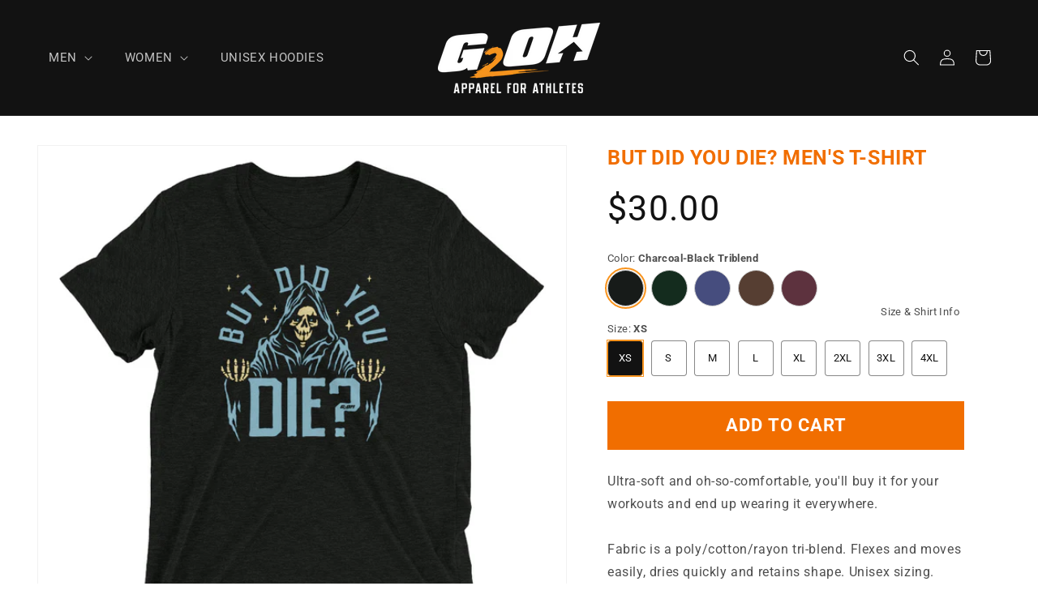

--- FILE ---
content_type: text/html; charset=utf-8
request_url: https://www.g2oh.com/products/but-did-you-die-mens-t-shirt
body_size: 37318
content:
<!doctype html>
<html class="no-js" lang="en">
  <head>
    <meta charset="utf-8">
    <meta http-equiv="X-UA-Compatible" content="IE=edge">
    <meta name="viewport" content="width=device-width,initial-scale=1">
    <meta name="theme-color" content="">
    <link rel="canonical" href="https://www.g2oh.com/products/but-did-you-die-mens-t-shirt"><link rel="icon" type="image/png" href="//www.g2oh.com/cdn/shop/files/g2_favicon_b388e827-989e-4c14-af28-575e7266e9ea.png?crop=center&height=32&v=1697583146&width=32"><link rel="preconnect" href="https://fonts.shopifycdn.com" crossorigin><title>
      But Did You Die? Men&#39;s T-Shirt
 &ndash; g2oh.com</title>

    
      <meta name="description" content="Ultra-soft and oh-so-comfortable, you&#39;ll buy it for your workouts and end up wearing it everywhere. Fabric is a poly/cotton/rayon tri-blend. Flexes and moves easily, dries quickly and retains shape. Unisex sizing.">
    

    

<meta property="og:site_name" content="g2oh.com">
<meta property="og:url" content="https://www.g2oh.com/products/but-did-you-die-mens-t-shirt">
<meta property="og:title" content="But Did You Die? Men&#39;s T-Shirt">
<meta property="og:type" content="product">
<meta property="og:description" content="Ultra-soft and oh-so-comfortable, you&#39;ll buy it for your workouts and end up wearing it everywhere. Fabric is a poly/cotton/rayon tri-blend. Flexes and moves easily, dries quickly and retains shape. Unisex sizing."><meta property="og:image" content="http://www.g2oh.com/cdn/shop/files/unisex-tri-blend-t-shirt-charcoal-black-triblend-front-65306749a834e.jpg?v=1697670994">
  <meta property="og:image:secure_url" content="https://www.g2oh.com/cdn/shop/files/unisex-tri-blend-t-shirt-charcoal-black-triblend-front-65306749a834e.jpg?v=1697670994">
  <meta property="og:image:width" content="1000">
  <meta property="og:image:height" content="1000"><meta property="og:price:amount" content="30.00">
  <meta property="og:price:currency" content="USD"><meta name="twitter:card" content="summary_large_image">
<meta name="twitter:title" content="But Did You Die? Men&#39;s T-Shirt">
<meta name="twitter:description" content="Ultra-soft and oh-so-comfortable, you&#39;ll buy it for your workouts and end up wearing it everywhere. Fabric is a poly/cotton/rayon tri-blend. Flexes and moves easily, dries quickly and retains shape. Unisex sizing.">


    <script src="//www.g2oh.com/cdn/shop/t/5/assets/constants.js?v=58251544750838685771697392723" defer="defer"></script>
    <script src="//www.g2oh.com/cdn/shop/t/5/assets/pubsub.js?v=158357773527763999511697392723" defer="defer"></script>
    <script src="//www.g2oh.com/cdn/shop/t/5/assets/global.js?v=44329840792197654981698358302" defer="defer"></script><script src="//www.g2oh.com/cdn/shop/t/5/assets/animations.js?v=88693664871331136111697392722" defer="defer"></script><script>window.performance && window.performance.mark && window.performance.mark('shopify.content_for_header.start');</script><meta id="shopify-digital-wallet" name="shopify-digital-wallet" content="/64030867703/digital_wallets/dialog">
<meta name="shopify-checkout-api-token" content="728c34bd646f28f546cf710ddefdce5b">
<meta id="in-context-paypal-metadata" data-shop-id="64030867703" data-venmo-supported="true" data-environment="production" data-locale="en_US" data-paypal-v4="true" data-currency="USD">
<link rel="alternate" type="application/json+oembed" href="https://www.g2oh.com/products/but-did-you-die-mens-t-shirt.oembed">
<script async="async" src="/checkouts/internal/preloads.js?locale=en-US"></script>
<link rel="preconnect" href="https://shop.app" crossorigin="anonymous">
<script async="async" src="https://shop.app/checkouts/internal/preloads.js?locale=en-US&shop_id=64030867703" crossorigin="anonymous"></script>
<script id="apple-pay-shop-capabilities" type="application/json">{"shopId":64030867703,"countryCode":"US","currencyCode":"USD","merchantCapabilities":["supports3DS"],"merchantId":"gid:\/\/shopify\/Shop\/64030867703","merchantName":"g2oh.com","requiredBillingContactFields":["postalAddress","email"],"requiredShippingContactFields":["postalAddress","email"],"shippingType":"shipping","supportedNetworks":["visa","masterCard","amex","discover","elo","jcb"],"total":{"type":"pending","label":"g2oh.com","amount":"1.00"},"shopifyPaymentsEnabled":true,"supportsSubscriptions":true}</script>
<script id="shopify-features" type="application/json">{"accessToken":"728c34bd646f28f546cf710ddefdce5b","betas":["rich-media-storefront-analytics"],"domain":"www.g2oh.com","predictiveSearch":true,"shopId":64030867703,"locale":"en"}</script>
<script>var Shopify = Shopify || {};
Shopify.shop = "g2oh-com.myshopify.com";
Shopify.locale = "en";
Shopify.currency = {"active":"USD","rate":"1.0"};
Shopify.country = "US";
Shopify.theme = {"name":"Version 11 of Dawn","id":137212428535,"schema_name":"Dawn","schema_version":"11.0.0","theme_store_id":887,"role":"main"};
Shopify.theme.handle = "null";
Shopify.theme.style = {"id":null,"handle":null};
Shopify.cdnHost = "www.g2oh.com/cdn";
Shopify.routes = Shopify.routes || {};
Shopify.routes.root = "/";</script>
<script type="module">!function(o){(o.Shopify=o.Shopify||{}).modules=!0}(window);</script>
<script>!function(o){function n(){var o=[];function n(){o.push(Array.prototype.slice.apply(arguments))}return n.q=o,n}var t=o.Shopify=o.Shopify||{};t.loadFeatures=n(),t.autoloadFeatures=n()}(window);</script>
<script>
  window.ShopifyPay = window.ShopifyPay || {};
  window.ShopifyPay.apiHost = "shop.app\/pay";
  window.ShopifyPay.redirectState = null;
</script>
<script id="shop-js-analytics" type="application/json">{"pageType":"product"}</script>
<script defer="defer" async type="module" src="//www.g2oh.com/cdn/shopifycloud/shop-js/modules/v2/client.init-shop-cart-sync_DtuiiIyl.en.esm.js"></script>
<script defer="defer" async type="module" src="//www.g2oh.com/cdn/shopifycloud/shop-js/modules/v2/chunk.common_CUHEfi5Q.esm.js"></script>
<script type="module">
  await import("//www.g2oh.com/cdn/shopifycloud/shop-js/modules/v2/client.init-shop-cart-sync_DtuiiIyl.en.esm.js");
await import("//www.g2oh.com/cdn/shopifycloud/shop-js/modules/v2/chunk.common_CUHEfi5Q.esm.js");

  window.Shopify.SignInWithShop?.initShopCartSync?.({"fedCMEnabled":true,"windoidEnabled":true});

</script>
<script>
  window.Shopify = window.Shopify || {};
  if (!window.Shopify.featureAssets) window.Shopify.featureAssets = {};
  window.Shopify.featureAssets['shop-js'] = {"shop-cart-sync":["modules/v2/client.shop-cart-sync_DFoTY42P.en.esm.js","modules/v2/chunk.common_CUHEfi5Q.esm.js"],"init-fed-cm":["modules/v2/client.init-fed-cm_D2UNy1i2.en.esm.js","modules/v2/chunk.common_CUHEfi5Q.esm.js"],"init-shop-email-lookup-coordinator":["modules/v2/client.init-shop-email-lookup-coordinator_BQEe2rDt.en.esm.js","modules/v2/chunk.common_CUHEfi5Q.esm.js"],"shop-cash-offers":["modules/v2/client.shop-cash-offers_3CTtReFF.en.esm.js","modules/v2/chunk.common_CUHEfi5Q.esm.js","modules/v2/chunk.modal_BewljZkx.esm.js"],"shop-button":["modules/v2/client.shop-button_C6oxCjDL.en.esm.js","modules/v2/chunk.common_CUHEfi5Q.esm.js"],"init-windoid":["modules/v2/client.init-windoid_5pix8xhK.en.esm.js","modules/v2/chunk.common_CUHEfi5Q.esm.js"],"avatar":["modules/v2/client.avatar_BTnouDA3.en.esm.js"],"init-shop-cart-sync":["modules/v2/client.init-shop-cart-sync_DtuiiIyl.en.esm.js","modules/v2/chunk.common_CUHEfi5Q.esm.js"],"shop-toast-manager":["modules/v2/client.shop-toast-manager_BYv_8cH1.en.esm.js","modules/v2/chunk.common_CUHEfi5Q.esm.js"],"pay-button":["modules/v2/client.pay-button_FnF9EIkY.en.esm.js","modules/v2/chunk.common_CUHEfi5Q.esm.js"],"shop-login-button":["modules/v2/client.shop-login-button_CH1KUpOf.en.esm.js","modules/v2/chunk.common_CUHEfi5Q.esm.js","modules/v2/chunk.modal_BewljZkx.esm.js"],"init-customer-accounts-sign-up":["modules/v2/client.init-customer-accounts-sign-up_aj7QGgYS.en.esm.js","modules/v2/client.shop-login-button_CH1KUpOf.en.esm.js","modules/v2/chunk.common_CUHEfi5Q.esm.js","modules/v2/chunk.modal_BewljZkx.esm.js"],"init-shop-for-new-customer-accounts":["modules/v2/client.init-shop-for-new-customer-accounts_NbnYRf_7.en.esm.js","modules/v2/client.shop-login-button_CH1KUpOf.en.esm.js","modules/v2/chunk.common_CUHEfi5Q.esm.js","modules/v2/chunk.modal_BewljZkx.esm.js"],"init-customer-accounts":["modules/v2/client.init-customer-accounts_ppedhqCH.en.esm.js","modules/v2/client.shop-login-button_CH1KUpOf.en.esm.js","modules/v2/chunk.common_CUHEfi5Q.esm.js","modules/v2/chunk.modal_BewljZkx.esm.js"],"shop-follow-button":["modules/v2/client.shop-follow-button_CMIBBa6u.en.esm.js","modules/v2/chunk.common_CUHEfi5Q.esm.js","modules/v2/chunk.modal_BewljZkx.esm.js"],"lead-capture":["modules/v2/client.lead-capture_But0hIyf.en.esm.js","modules/v2/chunk.common_CUHEfi5Q.esm.js","modules/v2/chunk.modal_BewljZkx.esm.js"],"checkout-modal":["modules/v2/client.checkout-modal_BBxc70dQ.en.esm.js","modules/v2/chunk.common_CUHEfi5Q.esm.js","modules/v2/chunk.modal_BewljZkx.esm.js"],"shop-login":["modules/v2/client.shop-login_hM3Q17Kl.en.esm.js","modules/v2/chunk.common_CUHEfi5Q.esm.js","modules/v2/chunk.modal_BewljZkx.esm.js"],"payment-terms":["modules/v2/client.payment-terms_CAtGlQYS.en.esm.js","modules/v2/chunk.common_CUHEfi5Q.esm.js","modules/v2/chunk.modal_BewljZkx.esm.js"]};
</script>
<script>(function() {
  var isLoaded = false;
  function asyncLoad() {
    if (isLoaded) return;
    isLoaded = true;
    var urls = ["\/\/cdn.shopify.com\/proxy\/2f902cd0b3374bb0fe2e7420a3bc0994c3d88fe3297a415669f6cb17ab615131\/static.cdn.printful.com\/static\/js\/external\/shopify-product-customizer.js?v=0.28\u0026shop=g2oh-com.myshopify.com\u0026sp-cache-control=cHVibGljLCBtYXgtYWdlPTkwMA","https:\/\/chimpstatic.com\/mcjs-connected\/js\/users\/a6f0e52e95e10cb00e1443981\/29fee83caee7b63f8f2532cdd.js?shop=g2oh-com.myshopify.com"];
    for (var i = 0; i < urls.length; i++) {
      var s = document.createElement('script');
      s.type = 'text/javascript';
      s.async = true;
      s.src = urls[i];
      var x = document.getElementsByTagName('script')[0];
      x.parentNode.insertBefore(s, x);
    }
  };
  if(window.attachEvent) {
    window.attachEvent('onload', asyncLoad);
  } else {
    window.addEventListener('load', asyncLoad, false);
  }
})();</script>
<script id="__st">var __st={"a":64030867703,"offset":-18000,"reqid":"b2382637-a207-46a5-a699-98bdeb36fd77-1766585777","pageurl":"www.g2oh.com\/products\/but-did-you-die-mens-t-shirt","u":"d5d81f4f3cab","p":"product","rtyp":"product","rid":7990723838199};</script>
<script>window.ShopifyPaypalV4VisibilityTracking = true;</script>
<script id="captcha-bootstrap">!function(){'use strict';const t='contact',e='account',n='new_comment',o=[[t,t],['blogs',n],['comments',n],[t,'customer']],c=[[e,'customer_login'],[e,'guest_login'],[e,'recover_customer_password'],[e,'create_customer']],r=t=>t.map((([t,e])=>`form[action*='/${t}']:not([data-nocaptcha='true']) input[name='form_type'][value='${e}']`)).join(','),a=t=>()=>t?[...document.querySelectorAll(t)].map((t=>t.form)):[];function s(){const t=[...o],e=r(t);return a(e)}const i='password',u='form_key',d=['recaptcha-v3-token','g-recaptcha-response','h-captcha-response',i],f=()=>{try{return window.sessionStorage}catch{return}},m='__shopify_v',_=t=>t.elements[u];function p(t,e,n=!1){try{const o=window.sessionStorage,c=JSON.parse(o.getItem(e)),{data:r}=function(t){const{data:e,action:n}=t;return t[m]||n?{data:e,action:n}:{data:t,action:n}}(c);for(const[e,n]of Object.entries(r))t.elements[e]&&(t.elements[e].value=n);n&&o.removeItem(e)}catch(o){console.error('form repopulation failed',{error:o})}}const l='form_type',E='cptcha';function T(t){t.dataset[E]=!0}const w=window,h=w.document,L='Shopify',v='ce_forms',y='captcha';let A=!1;((t,e)=>{const n=(g='f06e6c50-85a8-45c8-87d0-21a2b65856fe',I='https://cdn.shopify.com/shopifycloud/storefront-forms-hcaptcha/ce_storefront_forms_captcha_hcaptcha.v1.5.2.iife.js',D={infoText:'Protected by hCaptcha',privacyText:'Privacy',termsText:'Terms'},(t,e,n)=>{const o=w[L][v],c=o.bindForm;if(c)return c(t,g,e,D).then(n);var r;o.q.push([[t,g,e,D],n]),r=I,A||(h.body.append(Object.assign(h.createElement('script'),{id:'captcha-provider',async:!0,src:r})),A=!0)});var g,I,D;w[L]=w[L]||{},w[L][v]=w[L][v]||{},w[L][v].q=[],w[L][y]=w[L][y]||{},w[L][y].protect=function(t,e){n(t,void 0,e),T(t)},Object.freeze(w[L][y]),function(t,e,n,w,h,L){const[v,y,A,g]=function(t,e,n){const i=e?o:[],u=t?c:[],d=[...i,...u],f=r(d),m=r(i),_=r(d.filter((([t,e])=>n.includes(e))));return[a(f),a(m),a(_),s()]}(w,h,L),I=t=>{const e=t.target;return e instanceof HTMLFormElement?e:e&&e.form},D=t=>v().includes(t);t.addEventListener('submit',(t=>{const e=I(t);if(!e)return;const n=D(e)&&!e.dataset.hcaptchaBound&&!e.dataset.recaptchaBound,o=_(e),c=g().includes(e)&&(!o||!o.value);(n||c)&&t.preventDefault(),c&&!n&&(function(t){try{if(!f())return;!function(t){const e=f();if(!e)return;const n=_(t);if(!n)return;const o=n.value;o&&e.removeItem(o)}(t);const e=Array.from(Array(32),(()=>Math.random().toString(36)[2])).join('');!function(t,e){_(t)||t.append(Object.assign(document.createElement('input'),{type:'hidden',name:u})),t.elements[u].value=e}(t,e),function(t,e){const n=f();if(!n)return;const o=[...t.querySelectorAll(`input[type='${i}']`)].map((({name:t})=>t)),c=[...d,...o],r={};for(const[a,s]of new FormData(t).entries())c.includes(a)||(r[a]=s);n.setItem(e,JSON.stringify({[m]:1,action:t.action,data:r}))}(t,e)}catch(e){console.error('failed to persist form',e)}}(e),e.submit())}));const S=(t,e)=>{t&&!t.dataset[E]&&(n(t,e.some((e=>e===t))),T(t))};for(const o of['focusin','change'])t.addEventListener(o,(t=>{const e=I(t);D(e)&&S(e,y())}));const B=e.get('form_key'),M=e.get(l),P=B&&M;t.addEventListener('DOMContentLoaded',(()=>{const t=y();if(P)for(const e of t)e.elements[l].value===M&&p(e,B);[...new Set([...A(),...v().filter((t=>'true'===t.dataset.shopifyCaptcha))])].forEach((e=>S(e,t)))}))}(h,new URLSearchParams(w.location.search),n,t,e,['guest_login'])})(!0,!0)}();</script>
<script integrity="sha256-4kQ18oKyAcykRKYeNunJcIwy7WH5gtpwJnB7kiuLZ1E=" data-source-attribution="shopify.loadfeatures" defer="defer" src="//www.g2oh.com/cdn/shopifycloud/storefront/assets/storefront/load_feature-a0a9edcb.js" crossorigin="anonymous"></script>
<script crossorigin="anonymous" defer="defer" src="//www.g2oh.com/cdn/shopifycloud/storefront/assets/shopify_pay/storefront-65b4c6d7.js?v=20250812"></script>
<script data-source-attribution="shopify.dynamic_checkout.dynamic.init">var Shopify=Shopify||{};Shopify.PaymentButton=Shopify.PaymentButton||{isStorefrontPortableWallets:!0,init:function(){window.Shopify.PaymentButton.init=function(){};var t=document.createElement("script");t.src="https://www.g2oh.com/cdn/shopifycloud/portable-wallets/latest/portable-wallets.en.js",t.type="module",document.head.appendChild(t)}};
</script>
<script data-source-attribution="shopify.dynamic_checkout.buyer_consent">
  function portableWalletsHideBuyerConsent(e){var t=document.getElementById("shopify-buyer-consent"),n=document.getElementById("shopify-subscription-policy-button");t&&n&&(t.classList.add("hidden"),t.setAttribute("aria-hidden","true"),n.removeEventListener("click",e))}function portableWalletsShowBuyerConsent(e){var t=document.getElementById("shopify-buyer-consent"),n=document.getElementById("shopify-subscription-policy-button");t&&n&&(t.classList.remove("hidden"),t.removeAttribute("aria-hidden"),n.addEventListener("click",e))}window.Shopify?.PaymentButton&&(window.Shopify.PaymentButton.hideBuyerConsent=portableWalletsHideBuyerConsent,window.Shopify.PaymentButton.showBuyerConsent=portableWalletsShowBuyerConsent);
</script>
<script data-source-attribution="shopify.dynamic_checkout.cart.bootstrap">document.addEventListener("DOMContentLoaded",(function(){function t(){return document.querySelector("shopify-accelerated-checkout-cart, shopify-accelerated-checkout")}if(t())Shopify.PaymentButton.init();else{new MutationObserver((function(e,n){t()&&(Shopify.PaymentButton.init(),n.disconnect())})).observe(document.body,{childList:!0,subtree:!0})}}));
</script>
<link id="shopify-accelerated-checkout-styles" rel="stylesheet" media="screen" href="https://www.g2oh.com/cdn/shopifycloud/portable-wallets/latest/accelerated-checkout-backwards-compat.css" crossorigin="anonymous">
<style id="shopify-accelerated-checkout-cart">
        #shopify-buyer-consent {
  margin-top: 1em;
  display: inline-block;
  width: 100%;
}

#shopify-buyer-consent.hidden {
  display: none;
}

#shopify-subscription-policy-button {
  background: none;
  border: none;
  padding: 0;
  text-decoration: underline;
  font-size: inherit;
  cursor: pointer;
}

#shopify-subscription-policy-button::before {
  box-shadow: none;
}

      </style>
<script id="sections-script" data-sections="header" defer="defer" src="//www.g2oh.com/cdn/shop/t/5/compiled_assets/scripts.js?2091"></script>
<script>window.performance && window.performance.mark && window.performance.mark('shopify.content_for_header.end');</script>


    <style data-shopify>
      @font-face {
  font-family: Roboto;
  font-weight: 400;
  font-style: normal;
  font-display: swap;
  src: url("//www.g2oh.com/cdn/fonts/roboto/roboto_n4.2019d890f07b1852f56ce63ba45b2db45d852cba.woff2") format("woff2"),
       url("//www.g2oh.com/cdn/fonts/roboto/roboto_n4.238690e0007583582327135619c5f7971652fa9d.woff") format("woff");
}

      @font-face {
  font-family: Roboto;
  font-weight: 700;
  font-style: normal;
  font-display: swap;
  src: url("//www.g2oh.com/cdn/fonts/roboto/roboto_n7.f38007a10afbbde8976c4056bfe890710d51dec2.woff2") format("woff2"),
       url("//www.g2oh.com/cdn/fonts/roboto/roboto_n7.94bfdd3e80c7be00e128703d245c207769d763f9.woff") format("woff");
}

      @font-face {
  font-family: Roboto;
  font-weight: 400;
  font-style: italic;
  font-display: swap;
  src: url("//www.g2oh.com/cdn/fonts/roboto/roboto_i4.57ce898ccda22ee84f49e6b57ae302250655e2d4.woff2") format("woff2"),
       url("//www.g2oh.com/cdn/fonts/roboto/roboto_i4.b21f3bd061cbcb83b824ae8c7671a82587b264bf.woff") format("woff");
}

      @font-face {
  font-family: Roboto;
  font-weight: 700;
  font-style: italic;
  font-display: swap;
  src: url("//www.g2oh.com/cdn/fonts/roboto/roboto_i7.7ccaf9410746f2c53340607c42c43f90a9005937.woff2") format("woff2"),
       url("//www.g2oh.com/cdn/fonts/roboto/roboto_i7.49ec21cdd7148292bffea74c62c0df6e93551516.woff") format("woff");
}

      @font-face {
  font-family: Roboto;
  font-weight: 400;
  font-style: normal;
  font-display: swap;
  src: url("//www.g2oh.com/cdn/fonts/roboto/roboto_n4.2019d890f07b1852f56ce63ba45b2db45d852cba.woff2") format("woff2"),
       url("//www.g2oh.com/cdn/fonts/roboto/roboto_n4.238690e0007583582327135619c5f7971652fa9d.woff") format("woff");
}


      
        :root,
        .color-background-1 {
          --color-background: 255,255,255;
        
          --gradient-background: #ffffff;
        
        --color-foreground: 18,18,18;
        --color-shadow: 255,255,255;
        --color-button: 18,18,18;
        --color-button-text: 255,255,255;
        --color-secondary-button: 255,255,255;
        --color-secondary-button-text: 18,18,18;
        --color-link: 18,18,18;
        --color-badge-foreground: 18,18,18;
        --color-badge-background: 255,255,255;
        --color-badge-border: 18,18,18;
        --payment-terms-background-color: rgb(255 255 255);
      }
      
        
        .color-background-2 {
          --color-background: 18,18,18;
        
          --gradient-background: #121212;
        
        --color-foreground: 255,255,255;
        --color-shadow: 255,255,255;
        --color-button: 255,255,255;
        --color-button-text: 18,18,18;
        --color-secondary-button: 18,18,18;
        --color-secondary-button-text: 255,255,255;
        --color-link: 255,255,255;
        --color-badge-foreground: 255,255,255;
        --color-badge-background: 18,18,18;
        --color-badge-border: 255,255,255;
        --payment-terms-background-color: rgb(18 18 18);
      }
      
        
        .color-inverse {
          --color-background: 255,255,255;
        
          --gradient-background: #ffffff;
        
        --color-foreground: 18,18,18;
        --color-shadow: 255,255,255;
        --color-button: 18,18,18;
        --color-button-text: 255,255,255;
        --color-secondary-button: 255,255,255;
        --color-secondary-button-text: 18,18,18;
        --color-link: 18,18,18;
        --color-badge-foreground: 18,18,18;
        --color-badge-background: 255,255,255;
        --color-badge-border: 18,18,18;
        --payment-terms-background-color: rgb(255 255 255);
      }
      
        
        .color-accent-1 {
          --color-background: 255,255,255;
        
          --gradient-background: #ffffff;
        
        --color-foreground: 18,18,18;
        --color-shadow: 255,255,255;
        --color-button: 18,18,18;
        --color-button-text: 255,255,255;
        --color-secondary-button: 255,255,255;
        --color-secondary-button-text: 18,18,18;
        --color-link: 18,18,18;
        --color-badge-foreground: 18,18,18;
        --color-badge-background: 255,255,255;
        --color-badge-border: 18,18,18;
        --payment-terms-background-color: rgb(255 255 255);
      }
      
        
        .color-accent-2 {
          --color-background: 248,147,29;
        
          --gradient-background: #f8931d;
        
        --color-foreground: 18,18,18;
        --color-shadow: 255,255,255;
        --color-button: 18,18,18;
        --color-button-text: 248,147,29;
        --color-secondary-button: 248,147,29;
        --color-secondary-button-text: 18,18,18;
        --color-link: 18,18,18;
        --color-badge-foreground: 18,18,18;
        --color-badge-background: 248,147,29;
        --color-badge-border: 18,18,18;
        --payment-terms-background-color: rgb(248 147 29);
      }
      

      body, .color-background-1, .color-background-2, .color-inverse, .color-accent-1, .color-accent-2 {
        color: rgba(var(--color-foreground), 0.75);
        background-color: rgb(var(--color-background));
      }

      :root {
        --font-body-family: Roboto, sans-serif;
        --font-body-style: normal;
        --font-body-weight: 400;
        --font-body-weight-bold: 700;

        --font-heading-family: Roboto, sans-serif;
        --font-heading-style: normal;
        --font-heading-weight: 400;

        --font-body-scale: 1.0;
        --font-heading-scale: 1.0;

        --media-padding: px;
        --media-border-opacity: 0.05;
        --media-border-width: 1px;
        --media-radius: 0px;
        --media-shadow-opacity: 0.0;
        --media-shadow-horizontal-offset: 0px;
        --media-shadow-vertical-offset: 4px;
        --media-shadow-blur-radius: 5px;
        --media-shadow-visible: 0;

        --page-width: 130rem;
        --page-width-margin: 0rem;

        --product-card-image-padding: 0.0rem;
        --product-card-corner-radius: 0.0rem;
        --product-card-text-alignment: left;
        --product-card-border-width: 0.0rem;
        --product-card-border-opacity: 0.1;
        --product-card-shadow-opacity: 0.0;
        --product-card-shadow-visible: 0;
        --product-card-shadow-horizontal-offset: 0.0rem;
        --product-card-shadow-vertical-offset: 0.4rem;
        --product-card-shadow-blur-radius: 0.5rem;

        --collection-card-image-padding: 0.0rem;
        --collection-card-corner-radius: 0.0rem;
        --collection-card-text-alignment: left;
        --collection-card-border-width: 0.0rem;
        --collection-card-border-opacity: 0.0;
        --collection-card-shadow-opacity: 0.1;
        --collection-card-shadow-visible: 1;
        --collection-card-shadow-horizontal-offset: 0.0rem;
        --collection-card-shadow-vertical-offset: 0.0rem;
        --collection-card-shadow-blur-radius: 0.0rem;

        --blog-card-image-padding: 0.0rem;
        --blog-card-corner-radius: 0.0rem;
        --blog-card-text-alignment: left;
        --blog-card-border-width: 0.0rem;
        --blog-card-border-opacity: 0.0;
        --blog-card-shadow-opacity: 0.1;
        --blog-card-shadow-visible: 1;
        --blog-card-shadow-horizontal-offset: 0.0rem;
        --blog-card-shadow-vertical-offset: 0.0rem;
        --blog-card-shadow-blur-radius: 0.0rem;

        --badge-corner-radius: 4.0rem;

        --popup-border-width: 1px;
        --popup-border-opacity: 0.1;
        --popup-corner-radius: 0px;
        --popup-shadow-opacity: 0.0;
        --popup-shadow-horizontal-offset: 0px;
        --popup-shadow-vertical-offset: 4px;
        --popup-shadow-blur-radius: 5px;

        --drawer-border-width: 1px;
        --drawer-border-opacity: 0.1;
        --drawer-shadow-opacity: 0.0;
        --drawer-shadow-horizontal-offset: 0px;
        --drawer-shadow-vertical-offset: 4px;
        --drawer-shadow-blur-radius: 5px;

        --spacing-sections-desktop: 0px;
        --spacing-sections-mobile: 0px;

        --grid-desktop-vertical-spacing: 8px;
        --grid-desktop-horizontal-spacing: 8px;
        --grid-mobile-vertical-spacing: 4px;
        --grid-mobile-horizontal-spacing: 4px;

        --text-boxes-border-opacity: 0.1;
        --text-boxes-border-width: 0px;
        --text-boxes-radius: 0px;
        --text-boxes-shadow-opacity: 0.0;
        --text-boxes-shadow-visible: 0;
        --text-boxes-shadow-horizontal-offset: 0px;
        --text-boxes-shadow-vertical-offset: 4px;
        --text-boxes-shadow-blur-radius: 5px;

        --buttons-radius: 0px;
        --buttons-radius-outset: 0px;
        --buttons-border-width: 1px;
        --buttons-border-opacity: 1.0;
        --buttons-shadow-opacity: 0.0;
        --buttons-shadow-visible: 0;
        --buttons-shadow-horizontal-offset: 0px;
        --buttons-shadow-vertical-offset: 4px;
        --buttons-shadow-blur-radius: 5px;
        --buttons-border-offset: 0px;

        --inputs-radius: 0px;
        --inputs-border-width: 1px;
        --inputs-border-opacity: 0.55;
        --inputs-shadow-opacity: 0.0;
        --inputs-shadow-horizontal-offset: 0px;
        --inputs-margin-offset: 0px;
        --inputs-shadow-vertical-offset: 4px;
        --inputs-shadow-blur-radius: 5px;
        --inputs-radius-outset: 0px;

        --variant-pills-radius: 4px;
        --variant-pills-border-width: 1px;
        --variant-pills-border-opacity: 0.5;
        --variant-pills-shadow-opacity: 0.0;
        --variant-pills-shadow-horizontal-offset: 0px;
        --variant-pills-shadow-vertical-offset: 4px;
        --variant-pills-shadow-blur-radius: 5px;

        --color-orange: #f8931d;
        --color-dark-orange: #f16e00;
      }

      *,
      *::before,
      *::after {
        box-sizing: inherit;
      }

      html {
        box-sizing: border-box;
        font-size: calc(var(--font-body-scale) * 62.5%);
        height: 100%;
      }

      body {
        display: grid;
        grid-template-rows: auto auto 1fr auto;
        grid-template-columns: 100%;
        min-height: 100%;
        margin: 0;
        font-size: 1.5rem;
        letter-spacing: 0.06rem;
        line-height: calc(1 + 0.8 / var(--font-body-scale));
        font-family: var(--font-body-family);
        font-style: var(--font-body-style);
        font-weight: var(--font-body-weight);
      }

      @media screen and (min-width: 750px) {
        body {
          font-size: 1.6rem;
        }
      }
    </style>

    <link href="//www.g2oh.com/cdn/shop/t/5/assets/base.css?v=165191016556652226921697392722" rel="stylesheet" type="text/css" media="all" />
<link rel="preload" as="font" href="//www.g2oh.com/cdn/fonts/roboto/roboto_n4.2019d890f07b1852f56ce63ba45b2db45d852cba.woff2" type="font/woff2" crossorigin><link rel="preload" as="font" href="//www.g2oh.com/cdn/fonts/roboto/roboto_n4.2019d890f07b1852f56ce63ba45b2db45d852cba.woff2" type="font/woff2" crossorigin><link href="//www.g2oh.com/cdn/shop/t/5/assets/component-localization-form.css?v=143319823105703127341697392722" rel="stylesheet" type="text/css" media="all" />
      <script src="//www.g2oh.com/cdn/shop/t/5/assets/localization-form.js?v=161644695336821385561697392723" defer="defer"></script><link
        rel="stylesheet"
        href="//www.g2oh.com/cdn/shop/t/5/assets/component-predictive-search.css?v=118923337488134913561697392722"
        media="print"
        onload="this.media='all'"
      ><script>
      document.documentElement.className = document.documentElement.className.replace('no-js', 'js');
      if (Shopify.designMode) {
        document.documentElement.classList.add('shopify-design-mode');
      }
    </script>
  
  <link href="https://monorail-edge.shopifysvc.com" rel="dns-prefetch">
<script>(function(){if ("sendBeacon" in navigator && "performance" in window) {try {var session_token_from_headers = performance.getEntriesByType('navigation')[0].serverTiming.find(x => x.name == '_s').description;} catch {var session_token_from_headers = undefined;}var session_cookie_matches = document.cookie.match(/_shopify_s=([^;]*)/);var session_token_from_cookie = session_cookie_matches && session_cookie_matches.length === 2 ? session_cookie_matches[1] : "";var session_token = session_token_from_headers || session_token_from_cookie || "";function handle_abandonment_event(e) {var entries = performance.getEntries().filter(function(entry) {return /monorail-edge.shopifysvc.com/.test(entry.name);});if (!window.abandonment_tracked && entries.length === 0) {window.abandonment_tracked = true;var currentMs = Date.now();var navigation_start = performance.timing.navigationStart;var payload = {shop_id: 64030867703,url: window.location.href,navigation_start,duration: currentMs - navigation_start,session_token,page_type: "product"};window.navigator.sendBeacon("https://monorail-edge.shopifysvc.com/v1/produce", JSON.stringify({schema_id: "online_store_buyer_site_abandonment/1.1",payload: payload,metadata: {event_created_at_ms: currentMs,event_sent_at_ms: currentMs}}));}}window.addEventListener('pagehide', handle_abandonment_event);}}());</script>
<script id="web-pixels-manager-setup">(function e(e,d,r,n,o){if(void 0===o&&(o={}),!Boolean(null===(a=null===(i=window.Shopify)||void 0===i?void 0:i.analytics)||void 0===a?void 0:a.replayQueue)){var i,a;window.Shopify=window.Shopify||{};var t=window.Shopify;t.analytics=t.analytics||{};var s=t.analytics;s.replayQueue=[],s.publish=function(e,d,r){return s.replayQueue.push([e,d,r]),!0};try{self.performance.mark("wpm:start")}catch(e){}var l=function(){var e={modern:/Edge?\/(1{2}[4-9]|1[2-9]\d|[2-9]\d{2}|\d{4,})\.\d+(\.\d+|)|Firefox\/(1{2}[4-9]|1[2-9]\d|[2-9]\d{2}|\d{4,})\.\d+(\.\d+|)|Chrom(ium|e)\/(9{2}|\d{3,})\.\d+(\.\d+|)|(Maci|X1{2}).+ Version\/(15\.\d+|(1[6-9]|[2-9]\d|\d{3,})\.\d+)([,.]\d+|)( \(\w+\)|)( Mobile\/\w+|) Safari\/|Chrome.+OPR\/(9{2}|\d{3,})\.\d+\.\d+|(CPU[ +]OS|iPhone[ +]OS|CPU[ +]iPhone|CPU IPhone OS|CPU iPad OS)[ +]+(15[._]\d+|(1[6-9]|[2-9]\d|\d{3,})[._]\d+)([._]\d+|)|Android:?[ /-](13[3-9]|1[4-9]\d|[2-9]\d{2}|\d{4,})(\.\d+|)(\.\d+|)|Android.+Firefox\/(13[5-9]|1[4-9]\d|[2-9]\d{2}|\d{4,})\.\d+(\.\d+|)|Android.+Chrom(ium|e)\/(13[3-9]|1[4-9]\d|[2-9]\d{2}|\d{4,})\.\d+(\.\d+|)|SamsungBrowser\/([2-9]\d|\d{3,})\.\d+/,legacy:/Edge?\/(1[6-9]|[2-9]\d|\d{3,})\.\d+(\.\d+|)|Firefox\/(5[4-9]|[6-9]\d|\d{3,})\.\d+(\.\d+|)|Chrom(ium|e)\/(5[1-9]|[6-9]\d|\d{3,})\.\d+(\.\d+|)([\d.]+$|.*Safari\/(?![\d.]+ Edge\/[\d.]+$))|(Maci|X1{2}).+ Version\/(10\.\d+|(1[1-9]|[2-9]\d|\d{3,})\.\d+)([,.]\d+|)( \(\w+\)|)( Mobile\/\w+|) Safari\/|Chrome.+OPR\/(3[89]|[4-9]\d|\d{3,})\.\d+\.\d+|(CPU[ +]OS|iPhone[ +]OS|CPU[ +]iPhone|CPU IPhone OS|CPU iPad OS)[ +]+(10[._]\d+|(1[1-9]|[2-9]\d|\d{3,})[._]\d+)([._]\d+|)|Android:?[ /-](13[3-9]|1[4-9]\d|[2-9]\d{2}|\d{4,})(\.\d+|)(\.\d+|)|Mobile Safari.+OPR\/([89]\d|\d{3,})\.\d+\.\d+|Android.+Firefox\/(13[5-9]|1[4-9]\d|[2-9]\d{2}|\d{4,})\.\d+(\.\d+|)|Android.+Chrom(ium|e)\/(13[3-9]|1[4-9]\d|[2-9]\d{2}|\d{4,})\.\d+(\.\d+|)|Android.+(UC? ?Browser|UCWEB|U3)[ /]?(15\.([5-9]|\d{2,})|(1[6-9]|[2-9]\d|\d{3,})\.\d+)\.\d+|SamsungBrowser\/(5\.\d+|([6-9]|\d{2,})\.\d+)|Android.+MQ{2}Browser\/(14(\.(9|\d{2,})|)|(1[5-9]|[2-9]\d|\d{3,})(\.\d+|))(\.\d+|)|K[Aa][Ii]OS\/(3\.\d+|([4-9]|\d{2,})\.\d+)(\.\d+|)/},d=e.modern,r=e.legacy,n=navigator.userAgent;return n.match(d)?"modern":n.match(r)?"legacy":"unknown"}(),u="modern"===l?"modern":"legacy",c=(null!=n?n:{modern:"",legacy:""})[u],f=function(e){return[e.baseUrl,"/wpm","/b",e.hashVersion,"modern"===e.buildTarget?"m":"l",".js"].join("")}({baseUrl:d,hashVersion:r,buildTarget:u}),m=function(e){var d=e.version,r=e.bundleTarget,n=e.surface,o=e.pageUrl,i=e.monorailEndpoint;return{emit:function(e){var a=e.status,t=e.errorMsg,s=(new Date).getTime(),l=JSON.stringify({metadata:{event_sent_at_ms:s},events:[{schema_id:"web_pixels_manager_load/3.1",payload:{version:d,bundle_target:r,page_url:o,status:a,surface:n,error_msg:t},metadata:{event_created_at_ms:s}}]});if(!i)return console&&console.warn&&console.warn("[Web Pixels Manager] No Monorail endpoint provided, skipping logging."),!1;try{return self.navigator.sendBeacon.bind(self.navigator)(i,l)}catch(e){}var u=new XMLHttpRequest;try{return u.open("POST",i,!0),u.setRequestHeader("Content-Type","text/plain"),u.send(l),!0}catch(e){return console&&console.warn&&console.warn("[Web Pixels Manager] Got an unhandled error while logging to Monorail."),!1}}}}({version:r,bundleTarget:l,surface:e.surface,pageUrl:self.location.href,monorailEndpoint:e.monorailEndpoint});try{o.browserTarget=l,function(e){var d=e.src,r=e.async,n=void 0===r||r,o=e.onload,i=e.onerror,a=e.sri,t=e.scriptDataAttributes,s=void 0===t?{}:t,l=document.createElement("script"),u=document.querySelector("head"),c=document.querySelector("body");if(l.async=n,l.src=d,a&&(l.integrity=a,l.crossOrigin="anonymous"),s)for(var f in s)if(Object.prototype.hasOwnProperty.call(s,f))try{l.dataset[f]=s[f]}catch(e){}if(o&&l.addEventListener("load",o),i&&l.addEventListener("error",i),u)u.appendChild(l);else{if(!c)throw new Error("Did not find a head or body element to append the script");c.appendChild(l)}}({src:f,async:!0,onload:function(){if(!function(){var e,d;return Boolean(null===(d=null===(e=window.Shopify)||void 0===e?void 0:e.analytics)||void 0===d?void 0:d.initialized)}()){var d=window.webPixelsManager.init(e)||void 0;if(d){var r=window.Shopify.analytics;r.replayQueue.forEach((function(e){var r=e[0],n=e[1],o=e[2];d.publishCustomEvent(r,n,o)})),r.replayQueue=[],r.publish=d.publishCustomEvent,r.visitor=d.visitor,r.initialized=!0}}},onerror:function(){return m.emit({status:"failed",errorMsg:"".concat(f," has failed to load")})},sri:function(e){var d=/^sha384-[A-Za-z0-9+/=]+$/;return"string"==typeof e&&d.test(e)}(c)?c:"",scriptDataAttributes:o}),m.emit({status:"loading"})}catch(e){m.emit({status:"failed",errorMsg:(null==e?void 0:e.message)||"Unknown error"})}}})({shopId: 64030867703,storefrontBaseUrl: "https://www.g2oh.com",extensionsBaseUrl: "https://extensions.shopifycdn.com/cdn/shopifycloud/web-pixels-manager",monorailEndpoint: "https://monorail-edge.shopifysvc.com/unstable/produce_batch",surface: "storefront-renderer",enabledBetaFlags: ["2dca8a86","a0d5f9d2"],webPixelsConfigList: [{"id":"460488951","configuration":"{\"config\":\"{\\\"pixel_id\\\":\\\"G-R59MX3N379\\\",\\\"gtag_events\\\":[{\\\"type\\\":\\\"purchase\\\",\\\"action_label\\\":\\\"G-R59MX3N379\\\"},{\\\"type\\\":\\\"page_view\\\",\\\"action_label\\\":\\\"G-R59MX3N379\\\"},{\\\"type\\\":\\\"view_item\\\",\\\"action_label\\\":\\\"G-R59MX3N379\\\"},{\\\"type\\\":\\\"search\\\",\\\"action_label\\\":\\\"G-R59MX3N379\\\"},{\\\"type\\\":\\\"add_to_cart\\\",\\\"action_label\\\":\\\"G-R59MX3N379\\\"},{\\\"type\\\":\\\"begin_checkout\\\",\\\"action_label\\\":\\\"G-R59MX3N379\\\"},{\\\"type\\\":\\\"add_payment_info\\\",\\\"action_label\\\":\\\"G-R59MX3N379\\\"}],\\\"enable_monitoring_mode\\\":false}\"}","eventPayloadVersion":"v1","runtimeContext":"OPEN","scriptVersion":"b2a88bafab3e21179ed38636efcd8a93","type":"APP","apiClientId":1780363,"privacyPurposes":[],"dataSharingAdjustments":{"protectedCustomerApprovalScopes":["read_customer_address","read_customer_email","read_customer_name","read_customer_personal_data","read_customer_phone"]}},{"id":"186024183","configuration":"{\"pixel_id\":\"1709749139258701\",\"pixel_type\":\"facebook_pixel\",\"metaapp_system_user_token\":\"-\"}","eventPayloadVersion":"v1","runtimeContext":"OPEN","scriptVersion":"ca16bc87fe92b6042fbaa3acc2fbdaa6","type":"APP","apiClientId":2329312,"privacyPurposes":["ANALYTICS","MARKETING","SALE_OF_DATA"],"dataSharingAdjustments":{"protectedCustomerApprovalScopes":["read_customer_address","read_customer_email","read_customer_name","read_customer_personal_data","read_customer_phone"]}},{"id":"55443703","configuration":"{\"tagID\":\"2613608115037\"}","eventPayloadVersion":"v1","runtimeContext":"STRICT","scriptVersion":"18031546ee651571ed29edbe71a3550b","type":"APP","apiClientId":3009811,"privacyPurposes":["ANALYTICS","MARKETING","SALE_OF_DATA"],"dataSharingAdjustments":{"protectedCustomerApprovalScopes":["read_customer_address","read_customer_email","read_customer_name","read_customer_personal_data","read_customer_phone"]}},{"id":"54722807","configuration":"{\"ti\":\"331001132\",\"endpoint\":\"https:\/\/bat.bing.com\/action\/0\"}","eventPayloadVersion":"v1","runtimeContext":"STRICT","scriptVersion":"5ee93563fe31b11d2d65e2f09a5229dc","type":"APP","apiClientId":2997493,"privacyPurposes":["ANALYTICS","MARKETING","SALE_OF_DATA"],"dataSharingAdjustments":{"protectedCustomerApprovalScopes":["read_customer_personal_data"]}},{"id":"shopify-app-pixel","configuration":"{}","eventPayloadVersion":"v1","runtimeContext":"STRICT","scriptVersion":"0450","apiClientId":"shopify-pixel","type":"APP","privacyPurposes":["ANALYTICS","MARKETING"]},{"id":"shopify-custom-pixel","eventPayloadVersion":"v1","runtimeContext":"LAX","scriptVersion":"0450","apiClientId":"shopify-pixel","type":"CUSTOM","privacyPurposes":["ANALYTICS","MARKETING"]}],isMerchantRequest: false,initData: {"shop":{"name":"g2oh.com","paymentSettings":{"currencyCode":"USD"},"myshopifyDomain":"g2oh-com.myshopify.com","countryCode":"US","storefrontUrl":"https:\/\/www.g2oh.com"},"customer":null,"cart":null,"checkout":null,"productVariants":[{"price":{"amount":30.0,"currencyCode":"USD"},"product":{"title":"But Did You Die? Men's T-Shirt","vendor":"g2oh.com","id":"7990723838199","untranslatedTitle":"But Did You Die? Men's T-Shirt","url":"\/products\/but-did-you-die-mens-t-shirt","type":"Men's T-Shirt"},"id":"44043552948471","image":{"src":"\/\/www.g2oh.com\/cdn\/shop\/files\/unisex-tri-blend-t-shirt-charcoal-black-triblend-front-65306749a834e.jpg?v=1697670994"},"sku":"8891578_6504","title":"Charcoal-Black Triblend \/ XS","untranslatedTitle":"Charcoal-Black Triblend \/ XS"},{"price":{"amount":30.0,"currencyCode":"USD"},"product":{"title":"But Did You Die? Men's T-Shirt","vendor":"g2oh.com","id":"7990723838199","untranslatedTitle":"But Did You Die? Men's T-Shirt","url":"\/products\/but-did-you-die-mens-t-shirt","type":"Men's T-Shirt"},"id":"44043552981239","image":{"src":"\/\/www.g2oh.com\/cdn\/shop\/files\/unisex-tri-blend-t-shirt-charcoal-black-triblend-front-65306749a834e.jpg?v=1697670994"},"sku":"8891578_6505","title":"Charcoal-Black Triblend \/ S","untranslatedTitle":"Charcoal-Black Triblend \/ S"},{"price":{"amount":30.0,"currencyCode":"USD"},"product":{"title":"But Did You Die? Men's T-Shirt","vendor":"g2oh.com","id":"7990723838199","untranslatedTitle":"But Did You Die? Men's T-Shirt","url":"\/products\/but-did-you-die-mens-t-shirt","type":"Men's T-Shirt"},"id":"44043553014007","image":{"src":"\/\/www.g2oh.com\/cdn\/shop\/files\/unisex-tri-blend-t-shirt-charcoal-black-triblend-front-65306749a834e.jpg?v=1697670994"},"sku":"8891578_6506","title":"Charcoal-Black Triblend \/ M","untranslatedTitle":"Charcoal-Black Triblend \/ M"},{"price":{"amount":30.0,"currencyCode":"USD"},"product":{"title":"But Did You Die? Men's T-Shirt","vendor":"g2oh.com","id":"7990723838199","untranslatedTitle":"But Did You Die? Men's T-Shirt","url":"\/products\/but-did-you-die-mens-t-shirt","type":"Men's T-Shirt"},"id":"44043553046775","image":{"src":"\/\/www.g2oh.com\/cdn\/shop\/files\/unisex-tri-blend-t-shirt-charcoal-black-triblend-front-65306749a834e.jpg?v=1697670994"},"sku":"8891578_6507","title":"Charcoal-Black Triblend \/ L","untranslatedTitle":"Charcoal-Black Triblend \/ L"},{"price":{"amount":30.0,"currencyCode":"USD"},"product":{"title":"But Did You Die? Men's T-Shirt","vendor":"g2oh.com","id":"7990723838199","untranslatedTitle":"But Did You Die? Men's T-Shirt","url":"\/products\/but-did-you-die-mens-t-shirt","type":"Men's T-Shirt"},"id":"44043553079543","image":{"src":"\/\/www.g2oh.com\/cdn\/shop\/files\/unisex-tri-blend-t-shirt-charcoal-black-triblend-front-65306749a834e.jpg?v=1697670994"},"sku":"8891578_6508","title":"Charcoal-Black Triblend \/ XL","untranslatedTitle":"Charcoal-Black Triblend \/ XL"},{"price":{"amount":30.0,"currencyCode":"USD"},"product":{"title":"But Did You Die? Men's T-Shirt","vendor":"g2oh.com","id":"7990723838199","untranslatedTitle":"But Did You Die? Men's T-Shirt","url":"\/products\/but-did-you-die-mens-t-shirt","type":"Men's T-Shirt"},"id":"44043553112311","image":{"src":"\/\/www.g2oh.com\/cdn\/shop\/files\/unisex-tri-blend-t-shirt-charcoal-black-triblend-front-65306749a834e.jpg?v=1697670994"},"sku":"8891578_6509","title":"Charcoal-Black Triblend \/ 2XL","untranslatedTitle":"Charcoal-Black Triblend \/ 2XL"},{"price":{"amount":30.0,"currencyCode":"USD"},"product":{"title":"But Did You Die? Men's T-Shirt","vendor":"g2oh.com","id":"7990723838199","untranslatedTitle":"But Did You Die? Men's T-Shirt","url":"\/products\/but-did-you-die-mens-t-shirt","type":"Men's T-Shirt"},"id":"44043553145079","image":{"src":"\/\/www.g2oh.com\/cdn\/shop\/files\/unisex-tri-blend-t-shirt-charcoal-black-triblend-front-65306749a834e.jpg?v=1697670994"},"sku":"8891578_6510","title":"Charcoal-Black Triblend \/ 3XL","untranslatedTitle":"Charcoal-Black Triblend \/ 3XL"},{"price":{"amount":30.0,"currencyCode":"USD"},"product":{"title":"But Did You Die? Men's T-Shirt","vendor":"g2oh.com","id":"7990723838199","untranslatedTitle":"But Did You Die? Men's T-Shirt","url":"\/products\/but-did-you-die-mens-t-shirt","type":"Men's T-Shirt"},"id":"44043553177847","image":{"src":"\/\/www.g2oh.com\/cdn\/shop\/files\/unisex-tri-blend-t-shirt-charcoal-black-triblend-front-65306749a834e.jpg?v=1697670994"},"sku":"8891578_6511","title":"Charcoal-Black Triblend \/ 4XL","untranslatedTitle":"Charcoal-Black Triblend \/ 4XL"},{"price":{"amount":30.0,"currencyCode":"USD"},"product":{"title":"But Did You Die? Men's T-Shirt","vendor":"g2oh.com","id":"7990723838199","untranslatedTitle":"But Did You Die? Men's T-Shirt","url":"\/products\/but-did-you-die-mens-t-shirt","type":"Men's T-Shirt"},"id":"44043553210615","image":{"src":"\/\/www.g2oh.com\/cdn\/shop\/files\/unisex-tri-blend-t-shirt-emerald-triblend-front-65306749a95c4.jpg?v=1697670996"},"sku":"8891578_6520","title":"Emerald Triblend \/ XS","untranslatedTitle":"Emerald Triblend \/ XS"},{"price":{"amount":30.0,"currencyCode":"USD"},"product":{"title":"But Did You Die? Men's T-Shirt","vendor":"g2oh.com","id":"7990723838199","untranslatedTitle":"But Did You Die? Men's T-Shirt","url":"\/products\/but-did-you-die-mens-t-shirt","type":"Men's T-Shirt"},"id":"44043553243383","image":{"src":"\/\/www.g2oh.com\/cdn\/shop\/files\/unisex-tri-blend-t-shirt-emerald-triblend-front-65306749a95c4.jpg?v=1697670996"},"sku":"8891578_6521","title":"Emerald Triblend \/ S","untranslatedTitle":"Emerald Triblend \/ S"},{"price":{"amount":30.0,"currencyCode":"USD"},"product":{"title":"But Did You Die? Men's T-Shirt","vendor":"g2oh.com","id":"7990723838199","untranslatedTitle":"But Did You Die? Men's T-Shirt","url":"\/products\/but-did-you-die-mens-t-shirt","type":"Men's T-Shirt"},"id":"44043553276151","image":{"src":"\/\/www.g2oh.com\/cdn\/shop\/files\/unisex-tri-blend-t-shirt-emerald-triblend-front-65306749a95c4.jpg?v=1697670996"},"sku":"8891578_6522","title":"Emerald Triblend \/ M","untranslatedTitle":"Emerald Triblend \/ M"},{"price":{"amount":30.0,"currencyCode":"USD"},"product":{"title":"But Did You Die? Men's T-Shirt","vendor":"g2oh.com","id":"7990723838199","untranslatedTitle":"But Did You Die? Men's T-Shirt","url":"\/products\/but-did-you-die-mens-t-shirt","type":"Men's T-Shirt"},"id":"44043553308919","image":{"src":"\/\/www.g2oh.com\/cdn\/shop\/files\/unisex-tri-blend-t-shirt-emerald-triblend-front-65306749a95c4.jpg?v=1697670996"},"sku":"8891578_6523","title":"Emerald Triblend \/ L","untranslatedTitle":"Emerald Triblend \/ L"},{"price":{"amount":30.0,"currencyCode":"USD"},"product":{"title":"But Did You Die? Men's T-Shirt","vendor":"g2oh.com","id":"7990723838199","untranslatedTitle":"But Did You Die? Men's T-Shirt","url":"\/products\/but-did-you-die-mens-t-shirt","type":"Men's T-Shirt"},"id":"44043553341687","image":{"src":"\/\/www.g2oh.com\/cdn\/shop\/files\/unisex-tri-blend-t-shirt-emerald-triblend-front-65306749a95c4.jpg?v=1697670996"},"sku":"8891578_6524","title":"Emerald Triblend \/ XL","untranslatedTitle":"Emerald Triblend \/ XL"},{"price":{"amount":30.0,"currencyCode":"USD"},"product":{"title":"But Did You Die? Men's T-Shirt","vendor":"g2oh.com","id":"7990723838199","untranslatedTitle":"But Did You Die? Men's T-Shirt","url":"\/products\/but-did-you-die-mens-t-shirt","type":"Men's T-Shirt"},"id":"44043553374455","image":{"src":"\/\/www.g2oh.com\/cdn\/shop\/files\/unisex-tri-blend-t-shirt-emerald-triblend-front-65306749a95c4.jpg?v=1697670996"},"sku":"8891578_6525","title":"Emerald Triblend \/ 2XL","untranslatedTitle":"Emerald Triblend \/ 2XL"},{"price":{"amount":30.0,"currencyCode":"USD"},"product":{"title":"But Did You Die? Men's T-Shirt","vendor":"g2oh.com","id":"7990723838199","untranslatedTitle":"But Did You Die? Men's T-Shirt","url":"\/products\/but-did-you-die-mens-t-shirt","type":"Men's T-Shirt"},"id":"44043553407223","image":{"src":"\/\/www.g2oh.com\/cdn\/shop\/files\/unisex-tri-blend-t-shirt-emerald-triblend-front-65306749a95c4.jpg?v=1697670996"},"sku":"8891578_6526","title":"Emerald Triblend \/ 3XL","untranslatedTitle":"Emerald Triblend \/ 3XL"},{"price":{"amount":30.0,"currencyCode":"USD"},"product":{"title":"But Did You Die? Men's T-Shirt","vendor":"g2oh.com","id":"7990723838199","untranslatedTitle":"But Did You Die? Men's T-Shirt","url":"\/products\/but-did-you-die-mens-t-shirt","type":"Men's T-Shirt"},"id":"44043553669367","image":{"src":"\/\/www.g2oh.com\/cdn\/shop\/files\/unisex-tri-blend-t-shirt-navy-triblend-front-65306749aab21.jpg?v=1706134479"},"sku":"8891578_6552","title":"Navy Triblend \/ XS","untranslatedTitle":"Navy Triblend \/ XS"},{"price":{"amount":30.0,"currencyCode":"USD"},"product":{"title":"But Did You Die? Men's T-Shirt","vendor":"g2oh.com","id":"7990723838199","untranslatedTitle":"But Did You Die? Men's T-Shirt","url":"\/products\/but-did-you-die-mens-t-shirt","type":"Men's T-Shirt"},"id":"44043553702135","image":{"src":"\/\/www.g2oh.com\/cdn\/shop\/files\/unisex-tri-blend-t-shirt-navy-triblend-front-65306749aab21.jpg?v=1706134479"},"sku":"8891578_6553","title":"Navy Triblend \/ S","untranslatedTitle":"Navy Triblend \/ S"},{"price":{"amount":30.0,"currencyCode":"USD"},"product":{"title":"But Did You Die? Men's T-Shirt","vendor":"g2oh.com","id":"7990723838199","untranslatedTitle":"But Did You Die? Men's T-Shirt","url":"\/products\/but-did-you-die-mens-t-shirt","type":"Men's T-Shirt"},"id":"44043553734903","image":{"src":"\/\/www.g2oh.com\/cdn\/shop\/files\/unisex-tri-blend-t-shirt-navy-triblend-front-65306749aab21.jpg?v=1706134479"},"sku":"8891578_6554","title":"Navy Triblend \/ M","untranslatedTitle":"Navy Triblend \/ M"},{"price":{"amount":30.0,"currencyCode":"USD"},"product":{"title":"But Did You Die? Men's T-Shirt","vendor":"g2oh.com","id":"7990723838199","untranslatedTitle":"But Did You Die? Men's T-Shirt","url":"\/products\/but-did-you-die-mens-t-shirt","type":"Men's T-Shirt"},"id":"44043553767671","image":{"src":"\/\/www.g2oh.com\/cdn\/shop\/files\/unisex-tri-blend-t-shirt-navy-triblend-front-65306749aab21.jpg?v=1706134479"},"sku":"8891578_6555","title":"Navy Triblend \/ L","untranslatedTitle":"Navy Triblend \/ L"},{"price":{"amount":30.0,"currencyCode":"USD"},"product":{"title":"But Did You Die? Men's T-Shirt","vendor":"g2oh.com","id":"7990723838199","untranslatedTitle":"But Did You Die? Men's T-Shirt","url":"\/products\/but-did-you-die-mens-t-shirt","type":"Men's T-Shirt"},"id":"44043553800439","image":{"src":"\/\/www.g2oh.com\/cdn\/shop\/files\/unisex-tri-blend-t-shirt-navy-triblend-front-65306749aab21.jpg?v=1706134479"},"sku":"8891578_6556","title":"Navy Triblend \/ XL","untranslatedTitle":"Navy Triblend \/ XL"},{"price":{"amount":30.0,"currencyCode":"USD"},"product":{"title":"But Did You Die? Men's T-Shirt","vendor":"g2oh.com","id":"7990723838199","untranslatedTitle":"But Did You Die? Men's T-Shirt","url":"\/products\/but-did-you-die-mens-t-shirt","type":"Men's T-Shirt"},"id":"44043553833207","image":{"src":"\/\/www.g2oh.com\/cdn\/shop\/files\/unisex-tri-blend-t-shirt-navy-triblend-front-65306749aab21.jpg?v=1706134479"},"sku":"8891578_6557","title":"Navy Triblend \/ 2XL","untranslatedTitle":"Navy Triblend \/ 2XL"},{"price":{"amount":30.0,"currencyCode":"USD"},"product":{"title":"But Did You Die? Men's T-Shirt","vendor":"g2oh.com","id":"7990723838199","untranslatedTitle":"But Did You Die? Men's T-Shirt","url":"\/products\/but-did-you-die-mens-t-shirt","type":"Men's T-Shirt"},"id":"44043553865975","image":{"src":"\/\/www.g2oh.com\/cdn\/shop\/files\/unisex-tri-blend-t-shirt-navy-triblend-front-65306749aab21.jpg?v=1706134479"},"sku":"8891578_6558","title":"Navy Triblend \/ 3XL","untranslatedTitle":"Navy Triblend \/ 3XL"},{"price":{"amount":30.0,"currencyCode":"USD"},"product":{"title":"But Did You Die? Men's T-Shirt","vendor":"g2oh.com","id":"7990723838199","untranslatedTitle":"But Did You Die? Men's T-Shirt","url":"\/products\/but-did-you-die-mens-t-shirt","type":"Men's T-Shirt"},"id":"44043553439991","image":{"src":"\/\/www.g2oh.com\/cdn\/shop\/files\/unisex-tri-blend-t-shirt-brown-triblend-front-65306749a9ddc.jpg?v=1706134479"},"sku":"8891578_6496","title":"Brown Triblend \/ XS","untranslatedTitle":"Brown Triblend \/ XS"},{"price":{"amount":30.0,"currencyCode":"USD"},"product":{"title":"But Did You Die? Men's T-Shirt","vendor":"g2oh.com","id":"7990723838199","untranslatedTitle":"But Did You Die? Men's T-Shirt","url":"\/products\/but-did-you-die-mens-t-shirt","type":"Men's T-Shirt"},"id":"44043553472759","image":{"src":"\/\/www.g2oh.com\/cdn\/shop\/files\/unisex-tri-blend-t-shirt-brown-triblend-front-65306749a9ddc.jpg?v=1706134479"},"sku":"8891578_6497","title":"Brown Triblend \/ S","untranslatedTitle":"Brown Triblend \/ S"},{"price":{"amount":30.0,"currencyCode":"USD"},"product":{"title":"But Did You Die? Men's T-Shirt","vendor":"g2oh.com","id":"7990723838199","untranslatedTitle":"But Did You Die? Men's T-Shirt","url":"\/products\/but-did-you-die-mens-t-shirt","type":"Men's T-Shirt"},"id":"44043553505527","image":{"src":"\/\/www.g2oh.com\/cdn\/shop\/files\/unisex-tri-blend-t-shirt-brown-triblend-front-65306749a9ddc.jpg?v=1706134479"},"sku":"8891578_6498","title":"Brown Triblend \/ M","untranslatedTitle":"Brown Triblend \/ M"},{"price":{"amount":30.0,"currencyCode":"USD"},"product":{"title":"But Did You Die? Men's T-Shirt","vendor":"g2oh.com","id":"7990723838199","untranslatedTitle":"But Did You Die? Men's T-Shirt","url":"\/products\/but-did-you-die-mens-t-shirt","type":"Men's T-Shirt"},"id":"44043553538295","image":{"src":"\/\/www.g2oh.com\/cdn\/shop\/files\/unisex-tri-blend-t-shirt-brown-triblend-front-65306749a9ddc.jpg?v=1706134479"},"sku":"8891578_6499","title":"Brown Triblend \/ L","untranslatedTitle":"Brown Triblend \/ L"},{"price":{"amount":30.0,"currencyCode":"USD"},"product":{"title":"But Did You Die? Men's T-Shirt","vendor":"g2oh.com","id":"7990723838199","untranslatedTitle":"But Did You Die? Men's T-Shirt","url":"\/products\/but-did-you-die-mens-t-shirt","type":"Men's T-Shirt"},"id":"44043553571063","image":{"src":"\/\/www.g2oh.com\/cdn\/shop\/files\/unisex-tri-blend-t-shirt-brown-triblend-front-65306749a9ddc.jpg?v=1706134479"},"sku":"8891578_6500","title":"Brown Triblend \/ XL","untranslatedTitle":"Brown Triblend \/ XL"},{"price":{"amount":30.0,"currencyCode":"USD"},"product":{"title":"But Did You Die? Men's T-Shirt","vendor":"g2oh.com","id":"7990723838199","untranslatedTitle":"But Did You Die? Men's T-Shirt","url":"\/products\/but-did-you-die-mens-t-shirt","type":"Men's T-Shirt"},"id":"44043553603831","image":{"src":"\/\/www.g2oh.com\/cdn\/shop\/files\/unisex-tri-blend-t-shirt-brown-triblend-front-65306749a9ddc.jpg?v=1706134479"},"sku":"8891578_6501","title":"Brown Triblend \/ 2XL","untranslatedTitle":"Brown Triblend \/ 2XL"},{"price":{"amount":30.0,"currencyCode":"USD"},"product":{"title":"But Did You Die? Men's T-Shirt","vendor":"g2oh.com","id":"7990723838199","untranslatedTitle":"But Did You Die? Men's T-Shirt","url":"\/products\/but-did-you-die-mens-t-shirt","type":"Men's T-Shirt"},"id":"44043553636599","image":{"src":"\/\/www.g2oh.com\/cdn\/shop\/files\/unisex-tri-blend-t-shirt-brown-triblend-front-65306749a9ddc.jpg?v=1706134479"},"sku":"8891578_6502","title":"Brown Triblend \/ 3XL","untranslatedTitle":"Brown Triblend \/ 3XL"},{"price":{"amount":30.0,"currencyCode":"USD"},"product":{"title":"But Did You Die? Men's T-Shirt","vendor":"g2oh.com","id":"7990723838199","untranslatedTitle":"But Did You Die? Men's T-Shirt","url":"\/products\/but-did-you-die-mens-t-shirt","type":"Men's T-Shirt"},"id":"49621566718199","image":{"src":"\/\/www.g2oh.com\/cdn\/shop\/files\/unisex-tri-blend-t-shirt-maroon-triblend-front-680a77e37184a.jpg?v=1745516523"},"sku":"9580065_6544","title":"Maroon Triblend \/ XS","untranslatedTitle":"Maroon Triblend \/ XS"},{"price":{"amount":30.0,"currencyCode":"USD"},"product":{"title":"But Did You Die? Men's T-Shirt","vendor":"g2oh.com","id":"7990723838199","untranslatedTitle":"But Did You Die? Men's T-Shirt","url":"\/products\/but-did-you-die-mens-t-shirt","type":"Men's T-Shirt"},"id":"49621566750967","image":{"src":"\/\/www.g2oh.com\/cdn\/shop\/files\/unisex-tri-blend-t-shirt-maroon-triblend-front-680a77e37184a.jpg?v=1745516523"},"sku":"9580065_6545","title":"Maroon Triblend \/ S","untranslatedTitle":"Maroon Triblend \/ S"},{"price":{"amount":30.0,"currencyCode":"USD"},"product":{"title":"But Did You Die? Men's T-Shirt","vendor":"g2oh.com","id":"7990723838199","untranslatedTitle":"But Did You Die? Men's T-Shirt","url":"\/products\/but-did-you-die-mens-t-shirt","type":"Men's T-Shirt"},"id":"49621566783735","image":{"src":"\/\/www.g2oh.com\/cdn\/shop\/files\/unisex-tri-blend-t-shirt-maroon-triblend-front-680a77e37184a.jpg?v=1745516523"},"sku":"9580065_6546","title":"Maroon Triblend \/ M","untranslatedTitle":"Maroon Triblend \/ M"},{"price":{"amount":30.0,"currencyCode":"USD"},"product":{"title":"But Did You Die? Men's T-Shirt","vendor":"g2oh.com","id":"7990723838199","untranslatedTitle":"But Did You Die? Men's T-Shirt","url":"\/products\/but-did-you-die-mens-t-shirt","type":"Men's T-Shirt"},"id":"49621566816503","image":{"src":"\/\/www.g2oh.com\/cdn\/shop\/files\/unisex-tri-blend-t-shirt-maroon-triblend-front-680a77e37184a.jpg?v=1745516523"},"sku":"9580065_6547","title":"Maroon Triblend \/ L","untranslatedTitle":"Maroon Triblend \/ L"},{"price":{"amount":30.0,"currencyCode":"USD"},"product":{"title":"But Did You Die? Men's T-Shirt","vendor":"g2oh.com","id":"7990723838199","untranslatedTitle":"But Did You Die? Men's T-Shirt","url":"\/products\/but-did-you-die-mens-t-shirt","type":"Men's T-Shirt"},"id":"49621566849271","image":{"src":"\/\/www.g2oh.com\/cdn\/shop\/files\/unisex-tri-blend-t-shirt-maroon-triblend-front-680a77e37184a.jpg?v=1745516523"},"sku":"9580065_6548","title":"Maroon Triblend \/ XL","untranslatedTitle":"Maroon Triblend \/ XL"},{"price":{"amount":30.0,"currencyCode":"USD"},"product":{"title":"But Did You Die? Men's T-Shirt","vendor":"g2oh.com","id":"7990723838199","untranslatedTitle":"But Did You Die? Men's T-Shirt","url":"\/products\/but-did-you-die-mens-t-shirt","type":"Men's T-Shirt"},"id":"49621566882039","image":{"src":"\/\/www.g2oh.com\/cdn\/shop\/files\/unisex-tri-blend-t-shirt-maroon-triblend-front-680a77e37184a.jpg?v=1745516523"},"sku":"9580065_6549","title":"Maroon Triblend \/ 2XL","untranslatedTitle":"Maroon Triblend \/ 2XL"},{"price":{"amount":30.0,"currencyCode":"USD"},"product":{"title":"But Did You Die? Men's T-Shirt","vendor":"g2oh.com","id":"7990723838199","untranslatedTitle":"But Did You Die? Men's T-Shirt","url":"\/products\/but-did-you-die-mens-t-shirt","type":"Men's T-Shirt"},"id":"49621566914807","image":{"src":"\/\/www.g2oh.com\/cdn\/shop\/files\/unisex-tri-blend-t-shirt-maroon-triblend-front-680a77e37184a.jpg?v=1745516523"},"sku":"9580065_6550","title":"Maroon Triblend \/ 3XL","untranslatedTitle":"Maroon Triblend \/ 3XL"}],"purchasingCompany":null},},"https://www.g2oh.com/cdn","da62cc92w68dfea28pcf9825a4m392e00d0",{"modern":"","legacy":""},{"shopId":"64030867703","storefrontBaseUrl":"https:\/\/www.g2oh.com","extensionBaseUrl":"https:\/\/extensions.shopifycdn.com\/cdn\/shopifycloud\/web-pixels-manager","surface":"storefront-renderer","enabledBetaFlags":"[\"2dca8a86\", \"a0d5f9d2\"]","isMerchantRequest":"false","hashVersion":"da62cc92w68dfea28pcf9825a4m392e00d0","publish":"custom","events":"[[\"page_viewed\",{}],[\"product_viewed\",{\"productVariant\":{\"price\":{\"amount\":30.0,\"currencyCode\":\"USD\"},\"product\":{\"title\":\"But Did You Die? Men's T-Shirt\",\"vendor\":\"g2oh.com\",\"id\":\"7990723838199\",\"untranslatedTitle\":\"But Did You Die? Men's T-Shirt\",\"url\":\"\/products\/but-did-you-die-mens-t-shirt\",\"type\":\"Men's T-Shirt\"},\"id\":\"44043552948471\",\"image\":{\"src\":\"\/\/www.g2oh.com\/cdn\/shop\/files\/unisex-tri-blend-t-shirt-charcoal-black-triblend-front-65306749a834e.jpg?v=1697670994\"},\"sku\":\"8891578_6504\",\"title\":\"Charcoal-Black Triblend \/ XS\",\"untranslatedTitle\":\"Charcoal-Black Triblend \/ XS\"}}]]"});</script><script>
  window.ShopifyAnalytics = window.ShopifyAnalytics || {};
  window.ShopifyAnalytics.meta = window.ShopifyAnalytics.meta || {};
  window.ShopifyAnalytics.meta.currency = 'USD';
  var meta = {"product":{"id":7990723838199,"gid":"gid:\/\/shopify\/Product\/7990723838199","vendor":"g2oh.com","type":"Men's T-Shirt","handle":"but-did-you-die-mens-t-shirt","variants":[{"id":44043552948471,"price":3000,"name":"But Did You Die? Men's T-Shirt - Charcoal-Black Triblend \/ XS","public_title":"Charcoal-Black Triblend \/ XS","sku":"8891578_6504"},{"id":44043552981239,"price":3000,"name":"But Did You Die? Men's T-Shirt - Charcoal-Black Triblend \/ S","public_title":"Charcoal-Black Triblend \/ S","sku":"8891578_6505"},{"id":44043553014007,"price":3000,"name":"But Did You Die? Men's T-Shirt - Charcoal-Black Triblend \/ M","public_title":"Charcoal-Black Triblend \/ M","sku":"8891578_6506"},{"id":44043553046775,"price":3000,"name":"But Did You Die? Men's T-Shirt - Charcoal-Black Triblend \/ L","public_title":"Charcoal-Black Triblend \/ L","sku":"8891578_6507"},{"id":44043553079543,"price":3000,"name":"But Did You Die? Men's T-Shirt - Charcoal-Black Triblend \/ XL","public_title":"Charcoal-Black Triblend \/ XL","sku":"8891578_6508"},{"id":44043553112311,"price":3000,"name":"But Did You Die? Men's T-Shirt - Charcoal-Black Triblend \/ 2XL","public_title":"Charcoal-Black Triblend \/ 2XL","sku":"8891578_6509"},{"id":44043553145079,"price":3000,"name":"But Did You Die? Men's T-Shirt - Charcoal-Black Triblend \/ 3XL","public_title":"Charcoal-Black Triblend \/ 3XL","sku":"8891578_6510"},{"id":44043553177847,"price":3000,"name":"But Did You Die? Men's T-Shirt - Charcoal-Black Triblend \/ 4XL","public_title":"Charcoal-Black Triblend \/ 4XL","sku":"8891578_6511"},{"id":44043553210615,"price":3000,"name":"But Did You Die? Men's T-Shirt - Emerald Triblend \/ XS","public_title":"Emerald Triblend \/ XS","sku":"8891578_6520"},{"id":44043553243383,"price":3000,"name":"But Did You Die? Men's T-Shirt - Emerald Triblend \/ S","public_title":"Emerald Triblend \/ S","sku":"8891578_6521"},{"id":44043553276151,"price":3000,"name":"But Did You Die? Men's T-Shirt - Emerald Triblend \/ M","public_title":"Emerald Triblend \/ M","sku":"8891578_6522"},{"id":44043553308919,"price":3000,"name":"But Did You Die? Men's T-Shirt - Emerald Triblend \/ L","public_title":"Emerald Triblend \/ L","sku":"8891578_6523"},{"id":44043553341687,"price":3000,"name":"But Did You Die? Men's T-Shirt - Emerald Triblend \/ XL","public_title":"Emerald Triblend \/ XL","sku":"8891578_6524"},{"id":44043553374455,"price":3000,"name":"But Did You Die? Men's T-Shirt - Emerald Triblend \/ 2XL","public_title":"Emerald Triblend \/ 2XL","sku":"8891578_6525"},{"id":44043553407223,"price":3000,"name":"But Did You Die? Men's T-Shirt - Emerald Triblend \/ 3XL","public_title":"Emerald Triblend \/ 3XL","sku":"8891578_6526"},{"id":44043553669367,"price":3000,"name":"But Did You Die? Men's T-Shirt - Navy Triblend \/ XS","public_title":"Navy Triblend \/ XS","sku":"8891578_6552"},{"id":44043553702135,"price":3000,"name":"But Did You Die? Men's T-Shirt - Navy Triblend \/ S","public_title":"Navy Triblend \/ S","sku":"8891578_6553"},{"id":44043553734903,"price":3000,"name":"But Did You Die? Men's T-Shirt - Navy Triblend \/ M","public_title":"Navy Triblend \/ M","sku":"8891578_6554"},{"id":44043553767671,"price":3000,"name":"But Did You Die? Men's T-Shirt - Navy Triblend \/ L","public_title":"Navy Triblend \/ L","sku":"8891578_6555"},{"id":44043553800439,"price":3000,"name":"But Did You Die? Men's T-Shirt - Navy Triblend \/ XL","public_title":"Navy Triblend \/ XL","sku":"8891578_6556"},{"id":44043553833207,"price":3000,"name":"But Did You Die? Men's T-Shirt - Navy Triblend \/ 2XL","public_title":"Navy Triblend \/ 2XL","sku":"8891578_6557"},{"id":44043553865975,"price":3000,"name":"But Did You Die? Men's T-Shirt - Navy Triblend \/ 3XL","public_title":"Navy Triblend \/ 3XL","sku":"8891578_6558"},{"id":44043553439991,"price":3000,"name":"But Did You Die? Men's T-Shirt - Brown Triblend \/ XS","public_title":"Brown Triblend \/ XS","sku":"8891578_6496"},{"id":44043553472759,"price":3000,"name":"But Did You Die? Men's T-Shirt - Brown Triblend \/ S","public_title":"Brown Triblend \/ S","sku":"8891578_6497"},{"id":44043553505527,"price":3000,"name":"But Did You Die? Men's T-Shirt - Brown Triblend \/ M","public_title":"Brown Triblend \/ M","sku":"8891578_6498"},{"id":44043553538295,"price":3000,"name":"But Did You Die? Men's T-Shirt - Brown Triblend \/ L","public_title":"Brown Triblend \/ L","sku":"8891578_6499"},{"id":44043553571063,"price":3000,"name":"But Did You Die? Men's T-Shirt - Brown Triblend \/ XL","public_title":"Brown Triblend \/ XL","sku":"8891578_6500"},{"id":44043553603831,"price":3000,"name":"But Did You Die? Men's T-Shirt - Brown Triblend \/ 2XL","public_title":"Brown Triblend \/ 2XL","sku":"8891578_6501"},{"id":44043553636599,"price":3000,"name":"But Did You Die? Men's T-Shirt - Brown Triblend \/ 3XL","public_title":"Brown Triblend \/ 3XL","sku":"8891578_6502"},{"id":49621566718199,"price":3000,"name":"But Did You Die? Men's T-Shirt - Maroon Triblend \/ XS","public_title":"Maroon Triblend \/ XS","sku":"9580065_6544"},{"id":49621566750967,"price":3000,"name":"But Did You Die? Men's T-Shirt - Maroon Triblend \/ S","public_title":"Maroon Triblend \/ S","sku":"9580065_6545"},{"id":49621566783735,"price":3000,"name":"But Did You Die? Men's T-Shirt - Maroon Triblend \/ M","public_title":"Maroon Triblend \/ M","sku":"9580065_6546"},{"id":49621566816503,"price":3000,"name":"But Did You Die? Men's T-Shirt - Maroon Triblend \/ L","public_title":"Maroon Triblend \/ L","sku":"9580065_6547"},{"id":49621566849271,"price":3000,"name":"But Did You Die? Men's T-Shirt - Maroon Triblend \/ XL","public_title":"Maroon Triblend \/ XL","sku":"9580065_6548"},{"id":49621566882039,"price":3000,"name":"But Did You Die? Men's T-Shirt - Maroon Triblend \/ 2XL","public_title":"Maroon Triblend \/ 2XL","sku":"9580065_6549"},{"id":49621566914807,"price":3000,"name":"But Did You Die? Men's T-Shirt - Maroon Triblend \/ 3XL","public_title":"Maroon Triblend \/ 3XL","sku":"9580065_6550"}],"remote":false},"page":{"pageType":"product","resourceType":"product","resourceId":7990723838199,"requestId":"b2382637-a207-46a5-a699-98bdeb36fd77-1766585777"}};
  for (var attr in meta) {
    window.ShopifyAnalytics.meta[attr] = meta[attr];
  }
</script>
<script class="analytics">
  (function () {
    var customDocumentWrite = function(content) {
      var jquery = null;

      if (window.jQuery) {
        jquery = window.jQuery;
      } else if (window.Checkout && window.Checkout.$) {
        jquery = window.Checkout.$;
      }

      if (jquery) {
        jquery('body').append(content);
      }
    };

    var hasLoggedConversion = function(token) {
      if (token) {
        return document.cookie.indexOf('loggedConversion=' + token) !== -1;
      }
      return false;
    }

    var setCookieIfConversion = function(token) {
      if (token) {
        var twoMonthsFromNow = new Date(Date.now());
        twoMonthsFromNow.setMonth(twoMonthsFromNow.getMonth() + 2);

        document.cookie = 'loggedConversion=' + token + '; expires=' + twoMonthsFromNow;
      }
    }

    var trekkie = window.ShopifyAnalytics.lib = window.trekkie = window.trekkie || [];
    if (trekkie.integrations) {
      return;
    }
    trekkie.methods = [
      'identify',
      'page',
      'ready',
      'track',
      'trackForm',
      'trackLink'
    ];
    trekkie.factory = function(method) {
      return function() {
        var args = Array.prototype.slice.call(arguments);
        args.unshift(method);
        trekkie.push(args);
        return trekkie;
      };
    };
    for (var i = 0; i < trekkie.methods.length; i++) {
      var key = trekkie.methods[i];
      trekkie[key] = trekkie.factory(key);
    }
    trekkie.load = function(config) {
      trekkie.config = config || {};
      trekkie.config.initialDocumentCookie = document.cookie;
      var first = document.getElementsByTagName('script')[0];
      var script = document.createElement('script');
      script.type = 'text/javascript';
      script.onerror = function(e) {
        var scriptFallback = document.createElement('script');
        scriptFallback.type = 'text/javascript';
        scriptFallback.onerror = function(error) {
                var Monorail = {
      produce: function produce(monorailDomain, schemaId, payload) {
        var currentMs = new Date().getTime();
        var event = {
          schema_id: schemaId,
          payload: payload,
          metadata: {
            event_created_at_ms: currentMs,
            event_sent_at_ms: currentMs
          }
        };
        return Monorail.sendRequest("https://" + monorailDomain + "/v1/produce", JSON.stringify(event));
      },
      sendRequest: function sendRequest(endpointUrl, payload) {
        // Try the sendBeacon API
        if (window && window.navigator && typeof window.navigator.sendBeacon === 'function' && typeof window.Blob === 'function' && !Monorail.isIos12()) {
          var blobData = new window.Blob([payload], {
            type: 'text/plain'
          });

          if (window.navigator.sendBeacon(endpointUrl, blobData)) {
            return true;
          } // sendBeacon was not successful

        } // XHR beacon

        var xhr = new XMLHttpRequest();

        try {
          xhr.open('POST', endpointUrl);
          xhr.setRequestHeader('Content-Type', 'text/plain');
          xhr.send(payload);
        } catch (e) {
          console.log(e);
        }

        return false;
      },
      isIos12: function isIos12() {
        return window.navigator.userAgent.lastIndexOf('iPhone; CPU iPhone OS 12_') !== -1 || window.navigator.userAgent.lastIndexOf('iPad; CPU OS 12_') !== -1;
      }
    };
    Monorail.produce('monorail-edge.shopifysvc.com',
      'trekkie_storefront_load_errors/1.1',
      {shop_id: 64030867703,
      theme_id: 137212428535,
      app_name: "storefront",
      context_url: window.location.href,
      source_url: "//www.g2oh.com/cdn/s/trekkie.storefront.8f32c7f0b513e73f3235c26245676203e1209161.min.js"});

        };
        scriptFallback.async = true;
        scriptFallback.src = '//www.g2oh.com/cdn/s/trekkie.storefront.8f32c7f0b513e73f3235c26245676203e1209161.min.js';
        first.parentNode.insertBefore(scriptFallback, first);
      };
      script.async = true;
      script.src = '//www.g2oh.com/cdn/s/trekkie.storefront.8f32c7f0b513e73f3235c26245676203e1209161.min.js';
      first.parentNode.insertBefore(script, first);
    };
    trekkie.load(
      {"Trekkie":{"appName":"storefront","development":false,"defaultAttributes":{"shopId":64030867703,"isMerchantRequest":null,"themeId":137212428535,"themeCityHash":"11097195369047602556","contentLanguage":"en","currency":"USD","eventMetadataId":"d416fd92-0d50-474d-a0fa-65fcbe484a05"},"isServerSideCookieWritingEnabled":true,"monorailRegion":"shop_domain","enabledBetaFlags":["65f19447"]},"Session Attribution":{},"S2S":{"facebookCapiEnabled":true,"source":"trekkie-storefront-renderer","apiClientId":580111}}
    );

    var loaded = false;
    trekkie.ready(function() {
      if (loaded) return;
      loaded = true;

      window.ShopifyAnalytics.lib = window.trekkie;

      var originalDocumentWrite = document.write;
      document.write = customDocumentWrite;
      try { window.ShopifyAnalytics.merchantGoogleAnalytics.call(this); } catch(error) {};
      document.write = originalDocumentWrite;

      window.ShopifyAnalytics.lib.page(null,{"pageType":"product","resourceType":"product","resourceId":7990723838199,"requestId":"b2382637-a207-46a5-a699-98bdeb36fd77-1766585777","shopifyEmitted":true});

      var match = window.location.pathname.match(/checkouts\/(.+)\/(thank_you|post_purchase)/)
      var token = match? match[1]: undefined;
      if (!hasLoggedConversion(token)) {
        setCookieIfConversion(token);
        window.ShopifyAnalytics.lib.track("Viewed Product",{"currency":"USD","variantId":44043552948471,"productId":7990723838199,"productGid":"gid:\/\/shopify\/Product\/7990723838199","name":"But Did You Die? Men's T-Shirt - Charcoal-Black Triblend \/ XS","price":"30.00","sku":"8891578_6504","brand":"g2oh.com","variant":"Charcoal-Black Triblend \/ XS","category":"Men's T-Shirt","nonInteraction":true,"remote":false},undefined,undefined,{"shopifyEmitted":true});
      window.ShopifyAnalytics.lib.track("monorail:\/\/trekkie_storefront_viewed_product\/1.1",{"currency":"USD","variantId":44043552948471,"productId":7990723838199,"productGid":"gid:\/\/shopify\/Product\/7990723838199","name":"But Did You Die? Men's T-Shirt - Charcoal-Black Triblend \/ XS","price":"30.00","sku":"8891578_6504","brand":"g2oh.com","variant":"Charcoal-Black Triblend \/ XS","category":"Men's T-Shirt","nonInteraction":true,"remote":false,"referer":"https:\/\/www.g2oh.com\/products\/but-did-you-die-mens-t-shirt"});
      }
    });


        var eventsListenerScript = document.createElement('script');
        eventsListenerScript.async = true;
        eventsListenerScript.src = "//www.g2oh.com/cdn/shopifycloud/storefront/assets/shop_events_listener-3da45d37.js";
        document.getElementsByTagName('head')[0].appendChild(eventsListenerScript);

})();</script>
<script
  defer
  src="https://www.g2oh.com/cdn/shopifycloud/perf-kit/shopify-perf-kit-2.1.2.min.js"
  data-application="storefront-renderer"
  data-shop-id="64030867703"
  data-render-region="gcp-us-central1"
  data-page-type="product"
  data-theme-instance-id="137212428535"
  data-theme-name="Dawn"
  data-theme-version="11.0.0"
  data-monorail-region="shop_domain"
  data-resource-timing-sampling-rate="10"
  data-shs="true"
  data-shs-beacon="true"
  data-shs-export-with-fetch="true"
  data-shs-logs-sample-rate="1"
  data-shs-beacon-endpoint="https://www.g2oh.com/api/collect"
></script>
</head>

  <body class="gradient animate--hover-default">
    <a class="skip-to-content-link button visually-hidden" href="#MainContent">
      Skip to content
    </a>

<link href="//www.g2oh.com/cdn/shop/t/5/assets/quantity-popover.css?v=29974906037699025581697392723" rel="stylesheet" type="text/css" media="all" />

<script src="//www.g2oh.com/cdn/shop/t/5/assets/cart.js?v=4193034376803868811697392722" defer="defer"></script>
<script src="//www.g2oh.com/cdn/shop/t/5/assets/quantity-popover.js?v=82513154315370490311697392723" defer="defer"></script>

<style>
  .drawer {
    visibility: hidden;
  }
</style>

<cart-drawer class="drawer is-empty">
  <div id="CartDrawer" class="cart-drawer">
    <div id="CartDrawer-Overlay" class="cart-drawer__overlay"></div>
    <div
      class="drawer__inner"
      role="dialog"
      aria-modal="true"
      aria-label="Your cart"
      tabindex="-1"
    ><div class="drawer__inner-empty">
          <div class="cart-drawer__warnings center">
            <div class="cart-drawer__empty-content">
              <h2 class="cart__empty-text">Your cart is empty</h2>
              <button
                class="drawer__close"
                type="button"
                onclick="this.closest('cart-drawer').close()"
                aria-label="Close"
              >
                <svg
  xmlns="http://www.w3.org/2000/svg"
  aria-hidden="true"
  focusable="false"
  class="icon icon-close"
  fill="none"
  viewBox="0 0 18 17"
>
  <path d="M.865 15.978a.5.5 0 00.707.707l7.433-7.431 7.579 7.282a.501.501 0 00.846-.37.5.5 0 00-.153-.351L9.712 8.546l7.417-7.416a.5.5 0 10-.707-.708L8.991 7.853 1.413.573a.5.5 0 10-.693.72l7.563 7.268-7.418 7.417z" fill="currentColor">
</svg>

              </button>
              <a href="/collections/all" class="button">
                Continue shopping
              </a><p class="cart__login-title h3">Have an account?</p>
                <p class="cart__login-paragraph">
                  <a href="https://www.g2oh.com/customer_authentication/redirect?locale=en&region_country=US" class="link underlined-link">Log in</a> to check out faster.
                </p></div>
          </div></div><div class="drawer__header">
        <h2 class="drawer__heading">Your cart</h2>
        <button
          class="drawer__close"
          type="button"
          onclick="this.closest('cart-drawer').close()"
          aria-label="Close"
        >
          <svg
  xmlns="http://www.w3.org/2000/svg"
  aria-hidden="true"
  focusable="false"
  class="icon icon-close"
  fill="none"
  viewBox="0 0 18 17"
>
  <path d="M.865 15.978a.5.5 0 00.707.707l7.433-7.431 7.579 7.282a.501.501 0 00.846-.37.5.5 0 00-.153-.351L9.712 8.546l7.417-7.416a.5.5 0 10-.707-.708L8.991 7.853 1.413.573a.5.5 0 10-.693.72l7.563 7.268-7.418 7.417z" fill="currentColor">
</svg>

        </button>
      </div>
      <cart-drawer-items
        
          class=" is-empty"
        
      >
        <form
          action="/cart"
          id="CartDrawer-Form"
          class="cart__contents cart-drawer__form"
          method="post"
        >
          <div id="CartDrawer-CartItems" class="drawer__contents js-contents"><p id="CartDrawer-LiveRegionText" class="visually-hidden" role="status"></p>
            <p id="CartDrawer-LineItemStatus" class="visually-hidden" aria-hidden="true" role="status">
              Loading...
            </p>
          </div>
          <div id="CartDrawer-CartErrors" role="alert"></div>
        </form>
      </cart-drawer-items>
      <div class="drawer__footer"><!-- Start blocks -->
        <!-- Subtotals -->

        <div class="cart-drawer__footer" >
          <div></div>

          <div class="totals" role="status">
            <h2 class="totals__total">Estimated total</h2>
            <p class="totals__total-value">$0.00 USD</p>
          </div>

          <small class="tax-note caption-large rte">Taxes, discounts and shipping calculated at checkout
</small>
        </div>

        <!-- CTAs -->

        <div class="cart__ctas" >
          <noscript>
            <button type="submit" class="cart__update-button button button--secondary" form="CartDrawer-Form">
              Update
            </button>
          </noscript>

          <button
            type="submit"
            id="CartDrawer-Checkout"
            class="cart__checkout-button button"
            name="checkout"
            form="CartDrawer-Form"
            
              disabled
            
          >
            Check out
          </button>
        </div>
      </div>
    </div>
  </div>
</cart-drawer>

<script>
  document.addEventListener('DOMContentLoaded', function () {
    function isIE() {
      const ua = window.navigator.userAgent;
      const msie = ua.indexOf('MSIE ');
      const trident = ua.indexOf('Trident/');

      return msie > 0 || trident > 0;
    }

    if (!isIE()) return;
    const cartSubmitInput = document.createElement('input');
    cartSubmitInput.setAttribute('name', 'checkout');
    cartSubmitInput.setAttribute('type', 'hidden');
    document.querySelector('#cart').appendChild(cartSubmitInput);
    document.querySelector('#checkout').addEventListener('click', function (event) {
      document.querySelector('#cart').submit();
    });
  });
</script>
<!-- BEGIN sections: header-group -->
<div id="shopify-section-sections--16863061049591__header" class="shopify-section shopify-section-group-header-group section-header"><link rel="stylesheet" href="//www.g2oh.com/cdn/shop/t/5/assets/component-list-menu.css?v=151968516119678728991697392722" media="print" onload="this.media='all'">
<link rel="stylesheet" href="//www.g2oh.com/cdn/shop/t/5/assets/component-search.css?v=130382253973794904871697392723" media="print" onload="this.media='all'">
<link rel="stylesheet" href="//www.g2oh.com/cdn/shop/t/5/assets/component-menu-drawer.css?v=31331429079022630271697392722" media="print" onload="this.media='all'">
<link rel="stylesheet" href="//www.g2oh.com/cdn/shop/t/5/assets/component-cart-notification.css?v=54116361853792938221697392722" media="print" onload="this.media='all'">
<link rel="stylesheet" href="//www.g2oh.com/cdn/shop/t/5/assets/component-cart-items.css?v=63185545252468242311697392722" media="print" onload="this.media='all'"><link rel="stylesheet" href="//www.g2oh.com/cdn/shop/t/5/assets/component-price.css?v=70172745017360139101697392722" media="print" onload="this.media='all'">
  <link rel="stylesheet" href="//www.g2oh.com/cdn/shop/t/5/assets/component-loading-overlay.css?v=58800470094666109841697392722" media="print" onload="this.media='all'"><link href="//www.g2oh.com/cdn/shop/t/5/assets/component-cart-drawer.css?v=147838144396349376841697392722" rel="stylesheet" type="text/css" media="all" />
  <link href="//www.g2oh.com/cdn/shop/t/5/assets/component-cart.css?v=150915052884658833881697392722" rel="stylesheet" type="text/css" media="all" />
  <link href="//www.g2oh.com/cdn/shop/t/5/assets/component-totals.css?v=15906652033866631521697392723" rel="stylesheet" type="text/css" media="all" />
  <link href="//www.g2oh.com/cdn/shop/t/5/assets/component-price.css?v=70172745017360139101697392722" rel="stylesheet" type="text/css" media="all" />
  <link href="//www.g2oh.com/cdn/shop/t/5/assets/component-discounts.css?v=152760482443307489271697392722" rel="stylesheet" type="text/css" media="all" />
  <link href="//www.g2oh.com/cdn/shop/t/5/assets/component-loading-overlay.css?v=58800470094666109841697392722" rel="stylesheet" type="text/css" media="all" />
<noscript><link href="//www.g2oh.com/cdn/shop/t/5/assets/component-list-menu.css?v=151968516119678728991697392722" rel="stylesheet" type="text/css" media="all" /></noscript>
<noscript><link href="//www.g2oh.com/cdn/shop/t/5/assets/component-search.css?v=130382253973794904871697392723" rel="stylesheet" type="text/css" media="all" /></noscript>
<noscript><link href="//www.g2oh.com/cdn/shop/t/5/assets/component-menu-drawer.css?v=31331429079022630271697392722" rel="stylesheet" type="text/css" media="all" /></noscript>
<noscript><link href="//www.g2oh.com/cdn/shop/t/5/assets/component-cart-notification.css?v=54116361853792938221697392722" rel="stylesheet" type="text/css" media="all" /></noscript>
<noscript><link href="//www.g2oh.com/cdn/shop/t/5/assets/component-cart-items.css?v=63185545252468242311697392722" rel="stylesheet" type="text/css" media="all" /></noscript>

<style>
  header-drawer {
    justify-self: start;
    margin-left: -1.2rem;
  }@media screen and (min-width: 990px) {
      header-drawer {
        display: none;
      }
    }.menu-drawer-container {
    display: flex;
  }

  .list-menu {
    list-style: none;
    padding: 0;
    margin: 0;
  }

  .list-menu--inline {
    display: inline-flex;
    flex-wrap: wrap;
  }

  summary.list-menu__item {
    padding-right: 2.7rem;
  }

  .list-menu__item {
    display: flex;
    align-items: center;
    line-height: calc(1 + 0.3 / var(--font-body-scale));
  }

  .list-menu__item--link {
    text-decoration: none;
    padding-bottom: 1rem;
    padding-top: 1rem;
    line-height: calc(1 + 0.8 / var(--font-body-scale));
  }

  @media screen and (min-width: 750px) {
    .list-menu__item--link {
      padding-bottom: 0.5rem;
      padding-top: 0.5rem;
    }
  }
</style><style data-shopify>.header {
    padding: 10px 3rem 10px 3rem;
  }

  .section-header {
    position: sticky; /* This is for fixing a Safari z-index issue. PR #2147 */
    margin-bottom: 0px;
  }

  @media screen and (min-width: 750px) {
    .section-header {
      margin-bottom: 0px;
    }
  }

  @media screen and (min-width: 990px) {
    .header {
      padding-top: 20px;
      padding-bottom: 20px;
    }
  }</style><script src="//www.g2oh.com/cdn/shop/t/5/assets/details-disclosure.js?v=13653116266235556501697392723" defer="defer"></script>
<script src="//www.g2oh.com/cdn/shop/t/5/assets/details-modal.js?v=25581673532751508451697392723" defer="defer"></script>
<script src="//www.g2oh.com/cdn/shop/t/5/assets/cart-notification.js?v=133508293167896966491697392722" defer="defer"></script>
<script src="//www.g2oh.com/cdn/shop/t/5/assets/search-form.js?v=133129549252120666541697392723" defer="defer"></script><script src="//www.g2oh.com/cdn/shop/t/5/assets/cart-drawer.js?v=105077087914686398511697392722" defer="defer"></script><svg xmlns="http://www.w3.org/2000/svg" class="hidden">
  <symbol id="icon-search" viewbox="0 0 18 19" fill="none">
    <path fill-rule="evenodd" clip-rule="evenodd" d="M11.03 11.68A5.784 5.784 0 112.85 3.5a5.784 5.784 0 018.18 8.18zm.26 1.12a6.78 6.78 0 11.72-.7l5.4 5.4a.5.5 0 11-.71.7l-5.41-5.4z" fill="currentColor"/>
  </symbol>

  <symbol id="icon-reset" class="icon icon-close"  fill="none" viewBox="0 0 18 18" stroke="currentColor">
    <circle r="8.5" cy="9" cx="9" stroke-opacity="0.2"/>
    <path d="M6.82972 6.82915L1.17193 1.17097" stroke-linecap="round" stroke-linejoin="round" transform="translate(5 5)"/>
    <path d="M1.22896 6.88502L6.77288 1.11523" stroke-linecap="round" stroke-linejoin="round" transform="translate(5 5)"/>
  </symbol>

  <symbol id="icon-close" class="icon icon-close" fill="none" viewBox="0 0 18 17">
    <path d="M.865 15.978a.5.5 0 00.707.707l7.433-7.431 7.579 7.282a.501.501 0 00.846-.37.5.5 0 00-.153-.351L9.712 8.546l7.417-7.416a.5.5 0 10-.707-.708L8.991 7.853 1.413.573a.5.5 0 10-.693.72l7.563 7.268-7.418 7.417z" fill="currentColor">
  </symbol>
</svg><div class="header-wrapper color-background-2 gradient header-wrapper--border-bottom"><header class="header header--middle-center header--mobile-center page-width header--has-menu header--has-social header--has-account">

<header-drawer data-breakpoint="tablet">
  <details id="Details-menu-drawer-container" class="menu-drawer-container">
    <summary
      class="header__icon header__icon--menu header__icon--summary link focus-inset"
      aria-label="Menu"
    >
      <span>
        <svg
  xmlns="http://www.w3.org/2000/svg"
  aria-hidden="true"
  focusable="false"
  class="icon icon-hamburger"
  fill="none"
  viewBox="0 0 18 16"
>
  <path d="M1 .5a.5.5 0 100 1h15.71a.5.5 0 000-1H1zM.5 8a.5.5 0 01.5-.5h15.71a.5.5 0 010 1H1A.5.5 0 01.5 8zm0 7a.5.5 0 01.5-.5h15.71a.5.5 0 010 1H1a.5.5 0 01-.5-.5z" fill="currentColor">
</svg>

        <svg
  xmlns="http://www.w3.org/2000/svg"
  aria-hidden="true"
  focusable="false"
  class="icon icon-close"
  fill="none"
  viewBox="0 0 18 17"
>
  <path d="M.865 15.978a.5.5 0 00.707.707l7.433-7.431 7.579 7.282a.501.501 0 00.846-.37.5.5 0 00-.153-.351L9.712 8.546l7.417-7.416a.5.5 0 10-.707-.708L8.991 7.853 1.413.573a.5.5 0 10-.693.72l7.563 7.268-7.418 7.417z" fill="currentColor">
</svg>

      </span>
    </summary>
    <div id="menu-drawer" class="gradient menu-drawer motion-reduce color-background-1">
      <div class="menu-drawer__inner-container">
        <div class="menu-drawer__navigation-container">
          <nav class="menu-drawer__navigation">
            <ul class="menu-drawer__menu has-submenu list-menu" role="list"><li><details id="Details-menu-drawer-menu-item-1">
                      <summary
                        id="HeaderDrawer-men"
                        class="menu-drawer__menu-item list-menu__item link link--text focus-inset"
                      >
                        Men
                        <svg
  viewBox="0 0 14 10"
  fill="none"
  aria-hidden="true"
  focusable="false"
  class="icon icon-arrow"
  xmlns="http://www.w3.org/2000/svg"
>
  <path fill-rule="evenodd" clip-rule="evenodd" d="M8.537.808a.5.5 0 01.817-.162l4 4a.5.5 0 010 .708l-4 4a.5.5 0 11-.708-.708L11.793 5.5H1a.5.5 0 010-1h10.793L8.646 1.354a.5.5 0 01-.109-.546z" fill="currentColor">
</svg>

                        <svg aria-hidden="true" focusable="false" class="icon icon-caret" viewBox="0 0 10 6">
  <path fill-rule="evenodd" clip-rule="evenodd" d="M9.354.646a.5.5 0 00-.708 0L5 4.293 1.354.646a.5.5 0 00-.708.708l4 4a.5.5 0 00.708 0l4-4a.5.5 0 000-.708z" fill="currentColor">
</svg>

                      </summary>
                      <div
                        id="link-men"
                        class="menu-drawer__submenu has-submenu gradient motion-reduce"
                        tabindex="-1"
                      >
                        <div class="menu-drawer__inner-submenu">
                          <button class="menu-drawer__close-button link link--text focus-inset" aria-expanded="true">
                            <svg
  viewBox="0 0 14 10"
  fill="none"
  aria-hidden="true"
  focusable="false"
  class="icon icon-arrow"
  xmlns="http://www.w3.org/2000/svg"
>
  <path fill-rule="evenodd" clip-rule="evenodd" d="M8.537.808a.5.5 0 01.817-.162l4 4a.5.5 0 010 .708l-4 4a.5.5 0 11-.708-.708L11.793 5.5H1a.5.5 0 010-1h10.793L8.646 1.354a.5.5 0 01-.109-.546z" fill="currentColor">
</svg>

                            Men
                          </button>
                          <ul class="menu-drawer__menu list-menu" role="list" tabindex="-1"><li><a
                                    id="HeaderDrawer-men-all-mens"
                                    href="/collections/all-mens"
                                    class="menu-drawer__menu-item link link--text list-menu__item focus-inset"
                                    
                                  >
                                    All Men&#39;s
                                  </a></li><li><a
                                    id="HeaderDrawer-men-t-shirts"
                                    href="/collections/mens-t-shirts"
                                    class="menu-drawer__menu-item link link--text list-menu__item focus-inset"
                                    
                                  >
                                    T-Shirts
                                  </a></li><li><a
                                    id="HeaderDrawer-men-hoodies"
                                    href="/collections/mens-hoodies"
                                    class="menu-drawer__menu-item link link--text list-menu__item focus-inset"
                                    
                                  >
                                    Hoodies
                                  </a></li></ul>
                        </div>
                      </div>
                    </details></li><li><details id="Details-menu-drawer-menu-item-2">
                      <summary
                        id="HeaderDrawer-women"
                        class="menu-drawer__menu-item list-menu__item link link--text focus-inset"
                      >
                        Women
                        <svg
  viewBox="0 0 14 10"
  fill="none"
  aria-hidden="true"
  focusable="false"
  class="icon icon-arrow"
  xmlns="http://www.w3.org/2000/svg"
>
  <path fill-rule="evenodd" clip-rule="evenodd" d="M8.537.808a.5.5 0 01.817-.162l4 4a.5.5 0 010 .708l-4 4a.5.5 0 11-.708-.708L11.793 5.5H1a.5.5 0 010-1h10.793L8.646 1.354a.5.5 0 01-.109-.546z" fill="currentColor">
</svg>

                        <svg aria-hidden="true" focusable="false" class="icon icon-caret" viewBox="0 0 10 6">
  <path fill-rule="evenodd" clip-rule="evenodd" d="M9.354.646a.5.5 0 00-.708 0L5 4.293 1.354.646a.5.5 0 00-.708.708l4 4a.5.5 0 00.708 0l4-4a.5.5 0 000-.708z" fill="currentColor">
</svg>

                      </summary>
                      <div
                        id="link-women"
                        class="menu-drawer__submenu has-submenu gradient motion-reduce"
                        tabindex="-1"
                      >
                        <div class="menu-drawer__inner-submenu">
                          <button class="menu-drawer__close-button link link--text focus-inset" aria-expanded="true">
                            <svg
  viewBox="0 0 14 10"
  fill="none"
  aria-hidden="true"
  focusable="false"
  class="icon icon-arrow"
  xmlns="http://www.w3.org/2000/svg"
>
  <path fill-rule="evenodd" clip-rule="evenodd" d="M8.537.808a.5.5 0 01.817-.162l4 4a.5.5 0 010 .708l-4 4a.5.5 0 11-.708-.708L11.793 5.5H1a.5.5 0 010-1h10.793L8.646 1.354a.5.5 0 01-.109-.546z" fill="currentColor">
</svg>

                            Women
                          </button>
                          <ul class="menu-drawer__menu list-menu" role="list" tabindex="-1"><li><a
                                    id="HeaderDrawer-women-all-womens"
                                    href="/collections/all-womens"
                                    class="menu-drawer__menu-item link link--text list-menu__item focus-inset"
                                    
                                  >
                                    All Women&#39;s
                                  </a></li><li><a
                                    id="HeaderDrawer-women-racerback-tanks"
                                    href="/collections/womens-racerback-tanks"
                                    class="menu-drawer__menu-item link link--text list-menu__item focus-inset"
                                    
                                  >
                                    Racerback Tanks
                                  </a></li><li><a
                                    id="HeaderDrawer-women-crop-tees"
                                    href="/collections/womens-crop-tees"
                                    class="menu-drawer__menu-item link link--text list-menu__item focus-inset"
                                    
                                  >
                                    Crop Tees
                                  </a></li><li><a
                                    id="HeaderDrawer-women-hoodies"
                                    href="/collections/womens-hoodies"
                                    class="menu-drawer__menu-item link link--text list-menu__item focus-inset"
                                    
                                  >
                                    Hoodies
                                  </a></li></ul>
                        </div>
                      </div>
                    </details></li><li><a
                      id="HeaderDrawer-unisex-hoodies"
                      href="/collections/unisex-hoodies"
                      class="menu-drawer__menu-item list-menu__item link link--text focus-inset"
                      
                    >
                      Unisex Hoodies
                    </a></li></ul>
          </nav>
          <div class="menu-drawer__utility-links"><a
                href="https://www.g2oh.com/customer_authentication/redirect?locale=en&region_country=US"
                class="menu-drawer__account link focus-inset h5 medium-hide large-up-hide"
              >
                <svg
  xmlns="http://www.w3.org/2000/svg"
  aria-hidden="true"
  focusable="false"
  class="icon icon-account"
  fill="none"
  viewBox="0 0 18 19"
>
  <path fill-rule="evenodd" clip-rule="evenodd" d="M6 4.5a3 3 0 116 0 3 3 0 01-6 0zm3-4a4 4 0 100 8 4 4 0 000-8zm5.58 12.15c1.12.82 1.83 2.24 1.91 4.85H1.51c.08-2.6.79-4.03 1.9-4.85C4.66 11.75 6.5 11.5 9 11.5s4.35.26 5.58 1.15zM9 10.5c-2.5 0-4.65.24-6.17 1.35C1.27 12.98.5 14.93.5 18v.5h17V18c0-3.07-.77-5.02-2.33-6.15-1.52-1.1-3.67-1.35-6.17-1.35z" fill="currentColor">
</svg>

Log in</a><div class="menu-drawer__localization header-localization"><noscript><form method="post" action="/localization" id="HeaderCountryMobileFormNoScriptDrawer" accept-charset="UTF-8" class="localization-form" enctype="multipart/form-data"><input type="hidden" name="form_type" value="localization" /><input type="hidden" name="utf8" value="✓" /><input type="hidden" name="_method" value="put" /><input type="hidden" name="return_to" value="/products/but-did-you-die-mens-t-shirt" /><div class="localization-form__select">
                        <h2 class="visually-hidden" id="HeaderCountryMobileLabelNoScriptDrawer">
                          Country/region
                        </h2>
                        <select
                          class="localization-selector link"
                          name="country_code"
                          aria-labelledby="HeaderCountryMobileLabelNoScriptDrawer"
                        ><option
                              value="AU"
                            >
                              Australia (AUD
                              $)
                            </option><option
                              value="CA"
                            >
                              Canada (CAD
                              $)
                            </option><option
                              value="NZ"
                            >
                              New Zealand (NZD
                              $)
                            </option><option
                              value="US"
                                selected
                              
                            >
                              United States (USD
                              $)
                            </option></select>
                        <svg aria-hidden="true" focusable="false" class="icon icon-caret" viewBox="0 0 10 6">
  <path fill-rule="evenodd" clip-rule="evenodd" d="M9.354.646a.5.5 0 00-.708 0L5 4.293 1.354.646a.5.5 0 00-.708.708l4 4a.5.5 0 00.708 0l4-4a.5.5 0 000-.708z" fill="currentColor">
</svg>

                      </div>
                      <button class="button button--tertiary">Update country/region</button></form></noscript>

                  <localization-form class="no-js-hidden"><form method="post" action="/localization" id="HeaderCountryMobileForm" accept-charset="UTF-8" class="localization-form" enctype="multipart/form-data"><input type="hidden" name="form_type" value="localization" /><input type="hidden" name="utf8" value="✓" /><input type="hidden" name="_method" value="put" /><input type="hidden" name="return_to" value="/products/but-did-you-die-mens-t-shirt" /><div>
                        <h2 class="visually-hidden" id="HeaderCountryMobileLabel">
                          Country/region
                        </h2><div class="disclosure">
  <button
    type="button"
    class="disclosure__button localization-form__select localization-selector link link--text caption-large"
    aria-expanded="false"
    aria-controls="HeaderCountryMobileList"
    aria-describedby="HeaderCountryMobileLabel"
  >
    <span>USD
      $ | United States</span>
    <svg aria-hidden="true" focusable="false" class="icon icon-caret" viewBox="0 0 10 6">
  <path fill-rule="evenodd" clip-rule="evenodd" d="M9.354.646a.5.5 0 00-.708 0L5 4.293 1.354.646a.5.5 0 00-.708.708l4 4a.5.5 0 00.708 0l4-4a.5.5 0 000-.708z" fill="currentColor">
</svg>

  </button>
  <div class="disclosure__list-wrapper" hidden>
    <ul id="HeaderCountryMobileList" role="list" class="disclosure__list list-unstyled"><li class="disclosure__item" tabindex="-1">
          <a
            class="link link--text disclosure__link caption-large focus-inset"
            href="#"
            
            data-value="AU"
          >
            <span class="localization-form__currency">AUD
              $ |</span
            >
            Australia
          </a>
        </li><li class="disclosure__item" tabindex="-1">
          <a
            class="link link--text disclosure__link caption-large focus-inset"
            href="#"
            
            data-value="CA"
          >
            <span class="localization-form__currency">CAD
              $ |</span
            >
            Canada
          </a>
        </li><li class="disclosure__item" tabindex="-1">
          <a
            class="link link--text disclosure__link caption-large focus-inset"
            href="#"
            
            data-value="NZ"
          >
            <span class="localization-form__currency">NZD
              $ |</span
            >
            New Zealand
          </a>
        </li><li class="disclosure__item" tabindex="-1">
          <a
            class="link link--text disclosure__link caption-large focus-inset disclosure__link--active"
            href="#"
            
              aria-current="true"
            
            data-value="US"
          >
            <span class="localization-form__currency">USD
              $ |</span
            >
            United States
          </a>
        </li></ul>
  </div>
</div>
<input type="hidden" name="country_code" value="US">
</div></form></localization-form>
                
</div><ul class="list list-social list-unstyled" role="list"><li class="list-social__item">
                  <a href="https://www.facebook.com/g2ohcom" class="list-social__link link"><svg aria-hidden="true" focusable="false" class="icon icon-facebook" viewBox="0 0 20 20">
  <path fill="currentColor" d="M18 10.049C18 5.603 14.419 2 10 2c-4.419 0-8 3.603-8 8.049C2 14.067 4.925 17.396 8.75 18v-5.624H6.719v-2.328h2.03V8.275c0-2.017 1.195-3.132 3.023-3.132.874 0 1.79.158 1.79.158v1.98h-1.009c-.994 0-1.303.621-1.303 1.258v1.51h2.219l-.355 2.326H11.25V18c3.825-.604 6.75-3.933 6.75-7.951Z"/>
</svg>
<span class="visually-hidden">Facebook</span>
                  </a>
                </li><li class="list-social__item">
                  <a href="https://www.pinterest.com/g2oh/" class="list-social__link link"><svg aria-hidden="true" focusable="false" class="icon icon-pinterest" viewBox="0 0 20 20">
  <path fill="currentColor" d="M10 2.01c2.124.01 4.16.855 5.666 2.353a8.087 8.087 0 0 1 1.277 9.68A7.952 7.952 0 0 1 10 18.04a8.164 8.164 0 0 1-2.276-.307c.403-.653.672-1.24.816-1.729l.567-2.2c.134.27.393.5.768.702.384.192.768.297 1.19.297.836 0 1.585-.24 2.248-.72a4.678 4.678 0 0 0 1.537-1.969c.37-.89.554-1.848.537-2.813 0-1.249-.48-2.315-1.43-3.227a5.061 5.061 0 0 0-3.65-1.374c-.893 0-1.729.154-2.478.461a5.023 5.023 0 0 0-3.236 4.552c0 .72.134 1.355.413 1.902.269.538.672.922 1.22 1.152.096.039.182.039.25 0 .066-.028.114-.096.143-.192l.173-.653c.048-.144.02-.288-.105-.432a2.257 2.257 0 0 1-.548-1.565 3.803 3.803 0 0 1 3.976-3.861c1.047 0 1.863.288 2.44.855.585.576.883 1.315.883 2.228 0 .768-.106 1.479-.317 2.122a3.813 3.813 0 0 1-.893 1.556c-.384.384-.836.576-1.345.576-.413 0-.749-.144-1.018-.451-.259-.307-.345-.672-.25-1.085.147-.514.298-1.026.452-1.537l.173-.701c.057-.25.086-.451.086-.624 0-.346-.096-.634-.269-.855-.192-.22-.451-.336-.797-.336-.432 0-.797.192-1.085.595-.288.394-.442.893-.442 1.499.005.374.063.746.173 1.104l.058.144c-.576 2.478-.913 3.938-1.037 4.36-.116.528-.154 1.153-.125 1.863A8.067 8.067 0 0 1 2 10.03c0-2.208.778-4.11 2.343-5.666A7.721 7.721 0 0 1 10 2.001v.01Z"/>
</svg>
<span class="visually-hidden">Pinterest</span>
                  </a>
                </li><li class="list-social__item">
                  <a href="https://www.instagram.com/g2ohdotcom" class="list-social__link link"><svg aria-hidden="true" focusable="false" class="icon icon-instagram" viewBox="0 0 20 20">
  <path fill="currentColor" fill-rule="evenodd" d="M13.23 3.492c-.84-.037-1.096-.046-3.23-.046-2.144 0-2.39.01-3.238.055-.776.027-1.195.164-1.487.273a2.43 2.43 0 0 0-.912.593 2.486 2.486 0 0 0-.602.922c-.11.282-.238.702-.274 1.486-.046.84-.046 1.095-.046 3.23 0 2.134.01 2.39.046 3.229.004.51.097 1.016.274 1.495.145.365.319.639.602.913.282.282.538.456.92.602.474.176.974.268 1.479.273.848.046 1.103.046 3.238.046 2.134 0 2.39-.01 3.23-.046.784-.036 1.203-.164 1.486-.273.374-.146.648-.329.921-.602.283-.283.447-.548.602-.922.177-.476.27-.979.274-1.486.037-.84.046-1.095.046-3.23 0-2.134-.01-2.39-.055-3.229-.027-.784-.164-1.204-.274-1.495a2.43 2.43 0 0 0-.593-.913 2.604 2.604 0 0 0-.92-.602c-.284-.11-.703-.237-1.488-.273ZM6.697 2.05c.857-.036 1.131-.045 3.302-.045 1.1-.014 2.202.001 3.302.045.664.014 1.321.14 1.943.374a3.968 3.968 0 0 1 1.414.922c.41.397.728.88.93 1.414.23.622.354 1.279.365 1.942C18 7.56 18 7.824 18 10.005c0 2.17-.01 2.444-.046 3.292-.036.858-.173 1.442-.374 1.943-.2.53-.474.976-.92 1.423a3.896 3.896 0 0 1-1.415.922c-.51.191-1.095.337-1.943.374-.857.036-1.122.045-3.302.045-2.171 0-2.445-.009-3.302-.055-.849-.027-1.432-.164-1.943-.364a4.152 4.152 0 0 1-1.414-.922 4.128 4.128 0 0 1-.93-1.423c-.183-.51-.329-1.085-.365-1.943C2.009 12.45 2 12.167 2 10.004c0-2.161 0-2.435.055-3.302.027-.848.164-1.432.365-1.942a4.44 4.44 0 0 1 .92-1.414 4.18 4.18 0 0 1 1.415-.93c.51-.183 1.094-.33 1.943-.366Zm.427 4.806a4.105 4.105 0 1 1 5.805 5.805 4.105 4.105 0 0 1-5.805-5.805Zm1.882 5.371a2.668 2.668 0 1 0 2.042-4.93 2.668 2.668 0 0 0-2.042 4.93Zm5.922-5.942a.958.958 0 1 1-1.355-1.355.958.958 0 0 1 1.355 1.355Z" clip-rule="evenodd"/>
</svg>
<span class="visually-hidden">Instagram</span>
                  </a>
                </li></ul>
          </div>
        </div>
      </div>
    </div>
  </details>
</header-drawer>


<nav class="header__inline-menu">
  <ul class="list-menu list-menu--inline" role="list"><li><header-menu>
            <details id="Details-HeaderMenu-1">
              <summary
                id="HeaderMenu-men"
                class="header__menu-item list-menu__item link focus-inset"
              >
                <span
                >Men</span>
                <svg aria-hidden="true" focusable="false" class="icon icon-caret" viewBox="0 0 10 6">
  <path fill-rule="evenodd" clip-rule="evenodd" d="M9.354.646a.5.5 0 00-.708 0L5 4.293 1.354.646a.5.5 0 00-.708.708l4 4a.5.5 0 00.708 0l4-4a.5.5 0 000-.708z" fill="currentColor">
</svg>

              </summary>
              <ul
                id="HeaderMenu-MenuList-1"
                class="header__submenu list-menu list-menu--disclosure color-background-1 gradient caption-large motion-reduce global-settings-popup"
                role="list"
                tabindex="-1"
              ><li><a
                        id="HeaderMenu-men-all-mens"
                        href="/collections/all-mens"
                        class="header__menu-item list-menu__item link link--text focus-inset caption-large"
                        
                      >
                        All Men&#39;s
                      </a></li><li><a
                        id="HeaderMenu-men-t-shirts"
                        href="/collections/mens-t-shirts"
                        class="header__menu-item list-menu__item link link--text focus-inset caption-large"
                        
                      >
                        T-Shirts
                      </a></li><li><a
                        id="HeaderMenu-men-hoodies"
                        href="/collections/mens-hoodies"
                        class="header__menu-item list-menu__item link link--text focus-inset caption-large"
                        
                      >
                        Hoodies
                      </a></li></ul>
            </details>
          </header-menu></li><li><header-menu>
            <details id="Details-HeaderMenu-2">
              <summary
                id="HeaderMenu-women"
                class="header__menu-item list-menu__item link focus-inset"
              >
                <span
                >Women</span>
                <svg aria-hidden="true" focusable="false" class="icon icon-caret" viewBox="0 0 10 6">
  <path fill-rule="evenodd" clip-rule="evenodd" d="M9.354.646a.5.5 0 00-.708 0L5 4.293 1.354.646a.5.5 0 00-.708.708l4 4a.5.5 0 00.708 0l4-4a.5.5 0 000-.708z" fill="currentColor">
</svg>

              </summary>
              <ul
                id="HeaderMenu-MenuList-2"
                class="header__submenu list-menu list-menu--disclosure color-background-1 gradient caption-large motion-reduce global-settings-popup"
                role="list"
                tabindex="-1"
              ><li><a
                        id="HeaderMenu-women-all-womens"
                        href="/collections/all-womens"
                        class="header__menu-item list-menu__item link link--text focus-inset caption-large"
                        
                      >
                        All Women&#39;s
                      </a></li><li><a
                        id="HeaderMenu-women-racerback-tanks"
                        href="/collections/womens-racerback-tanks"
                        class="header__menu-item list-menu__item link link--text focus-inset caption-large"
                        
                      >
                        Racerback Tanks
                      </a></li><li><a
                        id="HeaderMenu-women-crop-tees"
                        href="/collections/womens-crop-tees"
                        class="header__menu-item list-menu__item link link--text focus-inset caption-large"
                        
                      >
                        Crop Tees
                      </a></li><li><a
                        id="HeaderMenu-women-hoodies"
                        href="/collections/womens-hoodies"
                        class="header__menu-item list-menu__item link link--text focus-inset caption-large"
                        
                      >
                        Hoodies
                      </a></li></ul>
            </details>
          </header-menu></li><li><a
            id="HeaderMenu-unisex-hoodies"
            href="/collections/unisex-hoodies"
            class="header__menu-item list-menu__item link link--text focus-inset"
            
          >
            <span
            >Unisex Hoodies</span>
          </a></li></ul>
</nav>

<a href="/" class="header__heading-link link link--text focus-inset"><div class="header__heading-logo-wrapper">
                
                <img src="//www.g2oh.com/cdn/shop/files/g2oh_logo_apparelforathletes2.png?v=1698698922&amp;width=600" alt="g2oh.com" srcset="//www.g2oh.com/cdn/shop/files/g2oh_logo_apparelforathletes2.png?v=1698698922&amp;width=200 200w, //www.g2oh.com/cdn/shop/files/g2oh_logo_apparelforathletes2.png?v=1698698922&amp;width=300 300w, //www.g2oh.com/cdn/shop/files/g2oh_logo_apparelforathletes2.png?v=1698698922&amp;width=400 400w" width="200" height="87.24279835390948" loading="eager" class="header__heading-logo" sizes="(min-width: 750px) 200px, 50vw">
              </div></a><div class="header__icons">
      <div class="desktop-localization-wrapper">
</div>
      

<details-modal class="header__search">
  <details>
    <summary class="header__icon header__icon--search header__icon--summary link focus-inset modal__toggle" aria-haspopup="dialog" aria-label="Search">
      <span>
        <svg class="modal__toggle-open icon icon-search" aria-hidden="true" focusable="false">
          <use href="#icon-search">
        </svg>
        <svg class="modal__toggle-close icon icon-close" aria-hidden="true" focusable="false">
          <use href="#icon-close">
        </svg>
      </span>
    </summary>
    <div class="search-modal modal__content gradient" role="dialog" aria-modal="true" aria-label="Search">
      <div class="modal-overlay"></div>
      <div class="search-modal__content search-modal__content-bottom" tabindex="-1"><predictive-search class="search-modal__form" data-loading-text="Loading..."><form action="/search" method="get" role="search" class="search search-modal__form">
              <div class="field">
                <input class="search__input field__input"
                  id="Search-In-Modal"
                  type="search"
                  name="q"
                  value=""
                  placeholder="Search"role="combobox"
                    aria-expanded="false"
                    aria-owns="predictive-search-results"
                    aria-controls="predictive-search-results"
                    aria-haspopup="listbox"
                    aria-autocomplete="list"
                    autocorrect="off"
                    autocomplete="off"
                    autocapitalize="off"
                    spellcheck="false">
                <label class="field__label" for="Search-In-Modal">Search</label>
                <input type="hidden" name="options[prefix]" value="last">
                <button type="reset" class="reset__button field__button hidden" aria-label="Clear search term">
                  <svg class="icon icon-close" aria-hidden="true" focusable="false">
                    <use xlink:href="#icon-reset">
                  </svg>
                </button>
                <button class="search__button field__button" aria-label="Search">
                  <svg class="icon icon-search" aria-hidden="true" focusable="false">
                    <use href="#icon-search">
                  </svg>
                </button>
              </div><div class="predictive-search predictive-search--header" tabindex="-1" data-predictive-search>
                  <div class="predictive-search__loading-state">
                    <svg aria-hidden="true" focusable="false" class="spinner" viewBox="0 0 66 66" xmlns="http://www.w3.org/2000/svg">
                      <circle class="path" fill="none" stroke-width="6" cx="33" cy="33" r="30"></circle>
                    </svg>
                  </div>
                </div>

                <span class="predictive-search-status visually-hidden" role="status" aria-hidden="true"></span></form></predictive-search><button type="button" class="search-modal__close-button modal__close-button link link--text focus-inset" aria-label="Close">
          <svg class="icon icon-close" aria-hidden="true" focusable="false">
            <use href="#icon-close">
          </svg>
        </button>
      </div>
    </div>
  </details>
</details-modal>

<a href="https://www.g2oh.com/customer_authentication/redirect?locale=en&region_country=US" class="header__icon header__icon--account link focus-inset small-hide">
          <svg
  xmlns="http://www.w3.org/2000/svg"
  aria-hidden="true"
  focusable="false"
  class="icon icon-account"
  fill="none"
  viewBox="0 0 18 19"
>
  <path fill-rule="evenodd" clip-rule="evenodd" d="M6 4.5a3 3 0 116 0 3 3 0 01-6 0zm3-4a4 4 0 100 8 4 4 0 000-8zm5.58 12.15c1.12.82 1.83 2.24 1.91 4.85H1.51c.08-2.6.79-4.03 1.9-4.85C4.66 11.75 6.5 11.5 9 11.5s4.35.26 5.58 1.15zM9 10.5c-2.5 0-4.65.24-6.17 1.35C1.27 12.98.5 14.93.5 18v.5h17V18c0-3.07-.77-5.02-2.33-6.15-1.52-1.1-3.67-1.35-6.17-1.35z" fill="currentColor">
</svg>

          <span class="visually-hidden">Log in</span>
        </a><a href="/cart" class="header__icon header__icon--cart link focus-inset" id="cart-icon-bubble"><svg
  class="icon icon-cart-empty"
  aria-hidden="true"
  focusable="false"
  xmlns="http://www.w3.org/2000/svg"
  viewBox="0 0 40 40"
  fill="none"
>
  <path d="m15.75 11.8h-3.16l-.77 11.6a5 5 0 0 0 4.99 5.34h7.38a5 5 0 0 0 4.99-5.33l-.78-11.61zm0 1h-2.22l-.71 10.67a4 4 0 0 0 3.99 4.27h7.38a4 4 0 0 0 4-4.27l-.72-10.67h-2.22v.63a4.75 4.75 0 1 1 -9.5 0zm8.5 0h-7.5v.63a3.75 3.75 0 1 0 7.5 0z" fill="currentColor" fill-rule="evenodd"/>
</svg>
<span class="visually-hidden">Cart</span></a>
    </div>
  </header>
</div>

<script type="application/ld+json">
  {
    "@context": "http://schema.org",
    "@type": "Organization",
    "name": "g2oh.com",
    
      "logo": "https:\/\/www.g2oh.com\/cdn\/shop\/files\/g2oh_logo_apparelforathletes2.png?v=1698698922\u0026width=500",
    
    "sameAs": [
      "",
      "https:\/\/www.facebook.com\/g2ohcom",
      "https:\/\/www.pinterest.com\/g2oh\/",
      "https:\/\/www.instagram.com\/g2ohdotcom",
      "",
      "",
      "",
      "",
      ""
    ],
    "url": "https:\/\/www.g2oh.com"
  }
</script>
<style> #shopify-section-sections--16863061049591__header .header__menu-item {text-transform: uppercase; font-size: 1.5rem; font-weight: 500; margin: 0px 10px 0px 10px;} #shopify-section-sections--16863061049591__header nav.header__inline-menu ul li :hover {color: #f8931d;} #shopify-section-sections--16863061049591__header .icon:hover {color: #f8931d;} #shopify-section-sections--16863061049591__header .header__submenu {width: max-content;} </style></div>
<!-- END sections: header-group -->

    <main id="MainContent" class="content-for-layout focus-none" role="main" tabindex="-1">
      <section id="shopify-section-template--16863060721911__main" class="shopify-section section"><section
  id="MainProduct-template--16863060721911__main"
  class="page-width section-template--16863060721911__main-padding"
  data-section="template--16863060721911__main"
>
  <link href="//www.g2oh.com/cdn/shop/t/5/assets/section-main-product.css?v=47208271904714591431698358303" rel="stylesheet" type="text/css" media="all" />
  <link href="//www.g2oh.com/cdn/shop/t/5/assets/component-accordion.css?v=180964204318874863811697392722" rel="stylesheet" type="text/css" media="all" />
  <link href="//www.g2oh.com/cdn/shop/t/5/assets/component-price.css?v=70172745017360139101697392722" rel="stylesheet" type="text/css" media="all" />
  <link href="//www.g2oh.com/cdn/shop/t/5/assets/component-slider.css?v=114212096148022386971697392723" rel="stylesheet" type="text/css" media="all" />
  <link href="//www.g2oh.com/cdn/shop/t/5/assets/component-rating.css?v=157771854592137137841697392723" rel="stylesheet" type="text/css" media="all" />
  <link href="//www.g2oh.com/cdn/shop/t/5/assets/component-loading-overlay.css?v=58800470094666109841697392722" rel="stylesheet" type="text/css" media="all" />
  <link href="//www.g2oh.com/cdn/shop/t/5/assets/component-deferred-media.css?v=14096082462203297471697392722" rel="stylesheet" type="text/css" media="all" />
<style data-shopify>.section-template--16863060721911__main-padding {
      padding-top: 27px;
      padding-bottom: 9px;
    }

    @media screen and (min-width: 750px) {
      .section-template--16863060721911__main-padding {
        padding-top: 36px;
        padding-bottom: 12px;
      }
    }

    
      .product-form .edt {
        display: none !important;
      }
    
</style><script src="//www.g2oh.com/cdn/shop/t/5/assets/product-info.js?v=89828808072905702651698358303" defer="defer"></script>
  <script src="//www.g2oh.com/cdn/shop/t/5/assets/product-form.js?v=183032352727205275661697392723" defer="defer"></script>


  <div class="product product--medium product--left product--thumbnail product--mobile-hide grid grid--1-col grid--2-col-tablet">
    <div class="grid__item product__media-wrapper">
      
<media-gallery
  id="MediaGallery-template--16863060721911__main"
  role="region"
  
  aria-label="Gallery Viewer"
  data-desktop-layout="thumbnail"
>
  <div id="GalleryStatus-template--16863060721911__main" class="visually-hidden" role="status"></div>
  <slider-component id="GalleryViewer-template--16863060721911__main" class="slider-mobile-gutter"><a class="skip-to-content-link button visually-hidden quick-add-hidden" href="#ProductInfo-template--16863060721911__main">
        Skip to product information
      </a><ul
      id="Slider-Gallery-template--16863060721911__main"
      class="product__media-list contains-media grid grid--peek list-unstyled slider slider--mobile"
      role="list"
    ><li
          id="Slide-template--16863060721911__main-33267725304055"
          class="product__media-item grid__item slider__slide is-active product__media-item--single product__media-item--variant scroll-trigger animate--fade-in"
          data-media-id="template--16863060721911__main-33267725304055"
        >

<div
  class="product-media-container media-type-image media-fit-contain global-media-settings gradient"
  style="--ratio: 1.0; --preview-ratio: 1.0;"
>
  <noscript><div class="product__media media">
        <img src="//www.g2oh.com/cdn/shop/files/unisex-tri-blend-t-shirt-charcoal-black-triblend-front-65306749a834e.jpg?v=1697670994&amp;width=1946" alt="" srcset="//www.g2oh.com/cdn/shop/files/unisex-tri-blend-t-shirt-charcoal-black-triblend-front-65306749a834e.jpg?v=1697670994&amp;width=246 246w, //www.g2oh.com/cdn/shop/files/unisex-tri-blend-t-shirt-charcoal-black-triblend-front-65306749a834e.jpg?v=1697670994&amp;width=493 493w, //www.g2oh.com/cdn/shop/files/unisex-tri-blend-t-shirt-charcoal-black-triblend-front-65306749a834e.jpg?v=1697670994&amp;width=600 600w, //www.g2oh.com/cdn/shop/files/unisex-tri-blend-t-shirt-charcoal-black-triblend-front-65306749a834e.jpg?v=1697670994&amp;width=713 713w, //www.g2oh.com/cdn/shop/files/unisex-tri-blend-t-shirt-charcoal-black-triblend-front-65306749a834e.jpg?v=1697670994&amp;width=823 823w, //www.g2oh.com/cdn/shop/files/unisex-tri-blend-t-shirt-charcoal-black-triblend-front-65306749a834e.jpg?v=1697670994&amp;width=990 990w, //www.g2oh.com/cdn/shop/files/unisex-tri-blend-t-shirt-charcoal-black-triblend-front-65306749a834e.jpg?v=1697670994&amp;width=1100 1100w, //www.g2oh.com/cdn/shop/files/unisex-tri-blend-t-shirt-charcoal-black-triblend-front-65306749a834e.jpg?v=1697670994&amp;width=1206 1206w, //www.g2oh.com/cdn/shop/files/unisex-tri-blend-t-shirt-charcoal-black-triblend-front-65306749a834e.jpg?v=1697670994&amp;width=1346 1346w, //www.g2oh.com/cdn/shop/files/unisex-tri-blend-t-shirt-charcoal-black-triblend-front-65306749a834e.jpg?v=1697670994&amp;width=1426 1426w, //www.g2oh.com/cdn/shop/files/unisex-tri-blend-t-shirt-charcoal-black-triblend-front-65306749a834e.jpg?v=1697670994&amp;width=1646 1646w, //www.g2oh.com/cdn/shop/files/unisex-tri-blend-t-shirt-charcoal-black-triblend-front-65306749a834e.jpg?v=1697670994&amp;width=1946 1946w" width="1946" height="1946" sizes="(min-width: 1300px) 660px, (min-width: 990px) calc(55.0vw - 10rem), (min-width: 750px) calc((100vw - 11.5rem) / 2), calc(100vw / 1 - 4rem)">
      </div></noscript>

  <modal-opener class="product__modal-opener product__modal-opener--image no-js-hidden" data-modal="#ProductModal-template--16863060721911__main">
    <span class="product__media-icon motion-reduce quick-add-hidden product__media-icon--lightbox" aria-hidden="true"><svg
  aria-hidden="true"
  focusable="false"
  class="icon icon-plus"
  width="19"
  height="19"
  viewBox="0 0 19 19"
  fill="none"
  xmlns="http://www.w3.org/2000/svg"
>
  <path fill-rule="evenodd" clip-rule="evenodd" d="M4.66724 7.93978C4.66655 7.66364 4.88984 7.43922 5.16598 7.43853L10.6996 7.42464C10.9758 7.42395 11.2002 7.64724 11.2009 7.92339C11.2016 8.19953 10.9783 8.42395 10.7021 8.42464L5.16849 8.43852C4.89235 8.43922 4.66793 8.21592 4.66724 7.93978Z" fill="currentColor"/>
  <path fill-rule="evenodd" clip-rule="evenodd" d="M7.92576 4.66463C8.2019 4.66394 8.42632 4.88723 8.42702 5.16337L8.4409 10.697C8.44159 10.9732 8.2183 11.1976 7.94215 11.1983C7.66601 11.199 7.44159 10.9757 7.4409 10.6995L7.42702 5.16588C7.42633 4.88974 7.64962 4.66532 7.92576 4.66463Z" fill="currentColor"/>
  <path fill-rule="evenodd" clip-rule="evenodd" d="M12.8324 3.03011C10.1255 0.323296 5.73693 0.323296 3.03011 3.03011C0.323296 5.73693 0.323296 10.1256 3.03011 12.8324C5.73693 15.5392 10.1255 15.5392 12.8324 12.8324C15.5392 10.1256 15.5392 5.73693 12.8324 3.03011ZM2.32301 2.32301C5.42035 -0.774336 10.4421 -0.774336 13.5395 2.32301C16.6101 5.39361 16.6366 10.3556 13.619 13.4588L18.2473 18.0871C18.4426 18.2824 18.4426 18.599 18.2473 18.7943C18.0521 18.9895 17.7355 18.9895 17.5402 18.7943L12.8778 14.1318C9.76383 16.6223 5.20839 16.4249 2.32301 13.5395C-0.774335 10.4421 -0.774335 5.42035 2.32301 2.32301Z" fill="currentColor"/>
</svg>
</span>
    <div class="loading-overlay__spinner hidden">
      <svg
        aria-hidden="true"
        focusable="false"
        class="spinner"
        viewBox="0 0 66 66"
        xmlns="http://www.w3.org/2000/svg"
      >
        <circle class="path" fill="none" stroke-width="4" cx="33" cy="33" r="30"></circle>
      </svg>
    </div>
    <div class="product__media media media--transparent">
      <img src="//www.g2oh.com/cdn/shop/files/unisex-tri-blend-t-shirt-charcoal-black-triblend-front-65306749a834e.jpg?v=1697670994&amp;width=1946" alt="" srcset="//www.g2oh.com/cdn/shop/files/unisex-tri-blend-t-shirt-charcoal-black-triblend-front-65306749a834e.jpg?v=1697670994&amp;width=246 246w, //www.g2oh.com/cdn/shop/files/unisex-tri-blend-t-shirt-charcoal-black-triblend-front-65306749a834e.jpg?v=1697670994&amp;width=493 493w, //www.g2oh.com/cdn/shop/files/unisex-tri-blend-t-shirt-charcoal-black-triblend-front-65306749a834e.jpg?v=1697670994&amp;width=600 600w, //www.g2oh.com/cdn/shop/files/unisex-tri-blend-t-shirt-charcoal-black-triblend-front-65306749a834e.jpg?v=1697670994&amp;width=713 713w, //www.g2oh.com/cdn/shop/files/unisex-tri-blend-t-shirt-charcoal-black-triblend-front-65306749a834e.jpg?v=1697670994&amp;width=823 823w, //www.g2oh.com/cdn/shop/files/unisex-tri-blend-t-shirt-charcoal-black-triblend-front-65306749a834e.jpg?v=1697670994&amp;width=990 990w, //www.g2oh.com/cdn/shop/files/unisex-tri-blend-t-shirt-charcoal-black-triblend-front-65306749a834e.jpg?v=1697670994&amp;width=1100 1100w, //www.g2oh.com/cdn/shop/files/unisex-tri-blend-t-shirt-charcoal-black-triblend-front-65306749a834e.jpg?v=1697670994&amp;width=1206 1206w, //www.g2oh.com/cdn/shop/files/unisex-tri-blend-t-shirt-charcoal-black-triblend-front-65306749a834e.jpg?v=1697670994&amp;width=1346 1346w, //www.g2oh.com/cdn/shop/files/unisex-tri-blend-t-shirt-charcoal-black-triblend-front-65306749a834e.jpg?v=1697670994&amp;width=1426 1426w, //www.g2oh.com/cdn/shop/files/unisex-tri-blend-t-shirt-charcoal-black-triblend-front-65306749a834e.jpg?v=1697670994&amp;width=1646 1646w, //www.g2oh.com/cdn/shop/files/unisex-tri-blend-t-shirt-charcoal-black-triblend-front-65306749a834e.jpg?v=1697670994&amp;width=1946 1946w" width="1946" height="1946" class="image-magnify-lightbox" sizes="(min-width: 1300px) 660px, (min-width: 990px) calc(55.0vw - 10rem), (min-width: 750px) calc((100vw - 11.5rem) / 2), calc(100vw / 1 - 4rem)">
    </div>
    <button class="product__media-toggle quick-add-hidden product__media-zoom-lightbox" type="button" aria-haspopup="dialog" data-media-id="33267725304055">
      <span class="visually-hidden">
        Open media 1 in modal
      </span>
    </button>
  </modal-opener></div>

        </li><li
            id="Slide-template--16863060721911__main-33267725336823"
            class="product__media-item grid__item slider__slide product__media-item--single product__media-item--variant scroll-trigger animate--fade-in"
            data-media-id="template--16863060721911__main-33267725336823"
          >

<div
  class="product-media-container media-type-image media-fit-contain global-media-settings gradient"
  style="--ratio: 1.0; --preview-ratio: 1.0;"
>
  <noscript><div class="product__media media">
        <img src="//www.g2oh.com/cdn/shop/files/unisex-tri-blend-t-shirt-emerald-triblend-front-65306749a95c4.jpg?v=1697670996&amp;width=1946" alt="" srcset="//www.g2oh.com/cdn/shop/files/unisex-tri-blend-t-shirt-emerald-triblend-front-65306749a95c4.jpg?v=1697670996&amp;width=246 246w, //www.g2oh.com/cdn/shop/files/unisex-tri-blend-t-shirt-emerald-triblend-front-65306749a95c4.jpg?v=1697670996&amp;width=493 493w, //www.g2oh.com/cdn/shop/files/unisex-tri-blend-t-shirt-emerald-triblend-front-65306749a95c4.jpg?v=1697670996&amp;width=600 600w, //www.g2oh.com/cdn/shop/files/unisex-tri-blend-t-shirt-emerald-triblend-front-65306749a95c4.jpg?v=1697670996&amp;width=713 713w, //www.g2oh.com/cdn/shop/files/unisex-tri-blend-t-shirt-emerald-triblend-front-65306749a95c4.jpg?v=1697670996&amp;width=823 823w, //www.g2oh.com/cdn/shop/files/unisex-tri-blend-t-shirt-emerald-triblend-front-65306749a95c4.jpg?v=1697670996&amp;width=990 990w, //www.g2oh.com/cdn/shop/files/unisex-tri-blend-t-shirt-emerald-triblend-front-65306749a95c4.jpg?v=1697670996&amp;width=1100 1100w, //www.g2oh.com/cdn/shop/files/unisex-tri-blend-t-shirt-emerald-triblend-front-65306749a95c4.jpg?v=1697670996&amp;width=1206 1206w, //www.g2oh.com/cdn/shop/files/unisex-tri-blend-t-shirt-emerald-triblend-front-65306749a95c4.jpg?v=1697670996&amp;width=1346 1346w, //www.g2oh.com/cdn/shop/files/unisex-tri-blend-t-shirt-emerald-triblend-front-65306749a95c4.jpg?v=1697670996&amp;width=1426 1426w, //www.g2oh.com/cdn/shop/files/unisex-tri-blend-t-shirt-emerald-triblend-front-65306749a95c4.jpg?v=1697670996&amp;width=1646 1646w, //www.g2oh.com/cdn/shop/files/unisex-tri-blend-t-shirt-emerald-triblend-front-65306749a95c4.jpg?v=1697670996&amp;width=1946 1946w" width="1946" height="1946" loading="lazy" sizes="(min-width: 1300px) 660px, (min-width: 990px) calc(55.0vw - 10rem), (min-width: 750px) calc((100vw - 11.5rem) / 2), calc(100vw / 1 - 4rem)">
      </div></noscript>

  <modal-opener class="product__modal-opener product__modal-opener--image no-js-hidden" data-modal="#ProductModal-template--16863060721911__main">
    <span class="product__media-icon motion-reduce quick-add-hidden product__media-icon--lightbox" aria-hidden="true"><svg
  aria-hidden="true"
  focusable="false"
  class="icon icon-plus"
  width="19"
  height="19"
  viewBox="0 0 19 19"
  fill="none"
  xmlns="http://www.w3.org/2000/svg"
>
  <path fill-rule="evenodd" clip-rule="evenodd" d="M4.66724 7.93978C4.66655 7.66364 4.88984 7.43922 5.16598 7.43853L10.6996 7.42464C10.9758 7.42395 11.2002 7.64724 11.2009 7.92339C11.2016 8.19953 10.9783 8.42395 10.7021 8.42464L5.16849 8.43852C4.89235 8.43922 4.66793 8.21592 4.66724 7.93978Z" fill="currentColor"/>
  <path fill-rule="evenodd" clip-rule="evenodd" d="M7.92576 4.66463C8.2019 4.66394 8.42632 4.88723 8.42702 5.16337L8.4409 10.697C8.44159 10.9732 8.2183 11.1976 7.94215 11.1983C7.66601 11.199 7.44159 10.9757 7.4409 10.6995L7.42702 5.16588C7.42633 4.88974 7.64962 4.66532 7.92576 4.66463Z" fill="currentColor"/>
  <path fill-rule="evenodd" clip-rule="evenodd" d="M12.8324 3.03011C10.1255 0.323296 5.73693 0.323296 3.03011 3.03011C0.323296 5.73693 0.323296 10.1256 3.03011 12.8324C5.73693 15.5392 10.1255 15.5392 12.8324 12.8324C15.5392 10.1256 15.5392 5.73693 12.8324 3.03011ZM2.32301 2.32301C5.42035 -0.774336 10.4421 -0.774336 13.5395 2.32301C16.6101 5.39361 16.6366 10.3556 13.619 13.4588L18.2473 18.0871C18.4426 18.2824 18.4426 18.599 18.2473 18.7943C18.0521 18.9895 17.7355 18.9895 17.5402 18.7943L12.8778 14.1318C9.76383 16.6223 5.20839 16.4249 2.32301 13.5395C-0.774335 10.4421 -0.774335 5.42035 2.32301 2.32301Z" fill="currentColor"/>
</svg>
</span>
    <div class="loading-overlay__spinner hidden">
      <svg
        aria-hidden="true"
        focusable="false"
        class="spinner"
        viewBox="0 0 66 66"
        xmlns="http://www.w3.org/2000/svg"
      >
        <circle class="path" fill="none" stroke-width="4" cx="33" cy="33" r="30"></circle>
      </svg>
    </div>
    <div class="product__media media media--transparent">
      <img src="//www.g2oh.com/cdn/shop/files/unisex-tri-blend-t-shirt-emerald-triblend-front-65306749a95c4.jpg?v=1697670996&amp;width=1946" alt="" srcset="//www.g2oh.com/cdn/shop/files/unisex-tri-blend-t-shirt-emerald-triblend-front-65306749a95c4.jpg?v=1697670996&amp;width=246 246w, //www.g2oh.com/cdn/shop/files/unisex-tri-blend-t-shirt-emerald-triblend-front-65306749a95c4.jpg?v=1697670996&amp;width=493 493w, //www.g2oh.com/cdn/shop/files/unisex-tri-blend-t-shirt-emerald-triblend-front-65306749a95c4.jpg?v=1697670996&amp;width=600 600w, //www.g2oh.com/cdn/shop/files/unisex-tri-blend-t-shirt-emerald-triblend-front-65306749a95c4.jpg?v=1697670996&amp;width=713 713w, //www.g2oh.com/cdn/shop/files/unisex-tri-blend-t-shirt-emerald-triblend-front-65306749a95c4.jpg?v=1697670996&amp;width=823 823w, //www.g2oh.com/cdn/shop/files/unisex-tri-blend-t-shirt-emerald-triblend-front-65306749a95c4.jpg?v=1697670996&amp;width=990 990w, //www.g2oh.com/cdn/shop/files/unisex-tri-blend-t-shirt-emerald-triblend-front-65306749a95c4.jpg?v=1697670996&amp;width=1100 1100w, //www.g2oh.com/cdn/shop/files/unisex-tri-blend-t-shirt-emerald-triblend-front-65306749a95c4.jpg?v=1697670996&amp;width=1206 1206w, //www.g2oh.com/cdn/shop/files/unisex-tri-blend-t-shirt-emerald-triblend-front-65306749a95c4.jpg?v=1697670996&amp;width=1346 1346w, //www.g2oh.com/cdn/shop/files/unisex-tri-blend-t-shirt-emerald-triblend-front-65306749a95c4.jpg?v=1697670996&amp;width=1426 1426w, //www.g2oh.com/cdn/shop/files/unisex-tri-blend-t-shirt-emerald-triblend-front-65306749a95c4.jpg?v=1697670996&amp;width=1646 1646w, //www.g2oh.com/cdn/shop/files/unisex-tri-blend-t-shirt-emerald-triblend-front-65306749a95c4.jpg?v=1697670996&amp;width=1946 1946w" width="1946" height="1946" loading="lazy" class="image-magnify-lightbox" sizes="(min-width: 1300px) 660px, (min-width: 990px) calc(55.0vw - 10rem), (min-width: 750px) calc((100vw - 11.5rem) / 2), calc(100vw / 1 - 4rem)">
    </div>
    <button class="product__media-toggle quick-add-hidden product__media-zoom-lightbox" type="button" aria-haspopup="dialog" data-media-id="33267725336823">
      <span class="visually-hidden">
        Open media 2 in modal
      </span>
    </button>
  </modal-opener></div>

          </li><li
            id="Slide-template--16863060721911__main-33267725566199"
            class="product__media-item grid__item slider__slide product__media-item--single product__media-item--variant scroll-trigger animate--fade-in"
            data-media-id="template--16863060721911__main-33267725566199"
          >

<div
  class="product-media-container media-type-image media-fit-contain global-media-settings gradient"
  style="--ratio: 1.0; --preview-ratio: 1.0;"
>
  <noscript><div class="product__media media">
        <img src="//www.g2oh.com/cdn/shop/files/unisex-tri-blend-t-shirt-navy-triblend-front-65306749aab21.jpg?v=1706134479&amp;width=1946" alt="" srcset="//www.g2oh.com/cdn/shop/files/unisex-tri-blend-t-shirt-navy-triblend-front-65306749aab21.jpg?v=1706134479&amp;width=246 246w, //www.g2oh.com/cdn/shop/files/unisex-tri-blend-t-shirt-navy-triblend-front-65306749aab21.jpg?v=1706134479&amp;width=493 493w, //www.g2oh.com/cdn/shop/files/unisex-tri-blend-t-shirt-navy-triblend-front-65306749aab21.jpg?v=1706134479&amp;width=600 600w, //www.g2oh.com/cdn/shop/files/unisex-tri-blend-t-shirt-navy-triblend-front-65306749aab21.jpg?v=1706134479&amp;width=713 713w, //www.g2oh.com/cdn/shop/files/unisex-tri-blend-t-shirt-navy-triblend-front-65306749aab21.jpg?v=1706134479&amp;width=823 823w, //www.g2oh.com/cdn/shop/files/unisex-tri-blend-t-shirt-navy-triblend-front-65306749aab21.jpg?v=1706134479&amp;width=990 990w, //www.g2oh.com/cdn/shop/files/unisex-tri-blend-t-shirt-navy-triblend-front-65306749aab21.jpg?v=1706134479&amp;width=1100 1100w, //www.g2oh.com/cdn/shop/files/unisex-tri-blend-t-shirt-navy-triblend-front-65306749aab21.jpg?v=1706134479&amp;width=1206 1206w, //www.g2oh.com/cdn/shop/files/unisex-tri-blend-t-shirt-navy-triblend-front-65306749aab21.jpg?v=1706134479&amp;width=1346 1346w, //www.g2oh.com/cdn/shop/files/unisex-tri-blend-t-shirt-navy-triblend-front-65306749aab21.jpg?v=1706134479&amp;width=1426 1426w, //www.g2oh.com/cdn/shop/files/unisex-tri-blend-t-shirt-navy-triblend-front-65306749aab21.jpg?v=1706134479&amp;width=1646 1646w, //www.g2oh.com/cdn/shop/files/unisex-tri-blend-t-shirt-navy-triblend-front-65306749aab21.jpg?v=1706134479&amp;width=1946 1946w" width="1946" height="1946" loading="lazy" sizes="(min-width: 1300px) 660px, (min-width: 990px) calc(55.0vw - 10rem), (min-width: 750px) calc((100vw - 11.5rem) / 2), calc(100vw / 1 - 4rem)">
      </div></noscript>

  <modal-opener class="product__modal-opener product__modal-opener--image no-js-hidden" data-modal="#ProductModal-template--16863060721911__main">
    <span class="product__media-icon motion-reduce quick-add-hidden product__media-icon--lightbox" aria-hidden="true"><svg
  aria-hidden="true"
  focusable="false"
  class="icon icon-plus"
  width="19"
  height="19"
  viewBox="0 0 19 19"
  fill="none"
  xmlns="http://www.w3.org/2000/svg"
>
  <path fill-rule="evenodd" clip-rule="evenodd" d="M4.66724 7.93978C4.66655 7.66364 4.88984 7.43922 5.16598 7.43853L10.6996 7.42464C10.9758 7.42395 11.2002 7.64724 11.2009 7.92339C11.2016 8.19953 10.9783 8.42395 10.7021 8.42464L5.16849 8.43852C4.89235 8.43922 4.66793 8.21592 4.66724 7.93978Z" fill="currentColor"/>
  <path fill-rule="evenodd" clip-rule="evenodd" d="M7.92576 4.66463C8.2019 4.66394 8.42632 4.88723 8.42702 5.16337L8.4409 10.697C8.44159 10.9732 8.2183 11.1976 7.94215 11.1983C7.66601 11.199 7.44159 10.9757 7.4409 10.6995L7.42702 5.16588C7.42633 4.88974 7.64962 4.66532 7.92576 4.66463Z" fill="currentColor"/>
  <path fill-rule="evenodd" clip-rule="evenodd" d="M12.8324 3.03011C10.1255 0.323296 5.73693 0.323296 3.03011 3.03011C0.323296 5.73693 0.323296 10.1256 3.03011 12.8324C5.73693 15.5392 10.1255 15.5392 12.8324 12.8324C15.5392 10.1256 15.5392 5.73693 12.8324 3.03011ZM2.32301 2.32301C5.42035 -0.774336 10.4421 -0.774336 13.5395 2.32301C16.6101 5.39361 16.6366 10.3556 13.619 13.4588L18.2473 18.0871C18.4426 18.2824 18.4426 18.599 18.2473 18.7943C18.0521 18.9895 17.7355 18.9895 17.5402 18.7943L12.8778 14.1318C9.76383 16.6223 5.20839 16.4249 2.32301 13.5395C-0.774335 10.4421 -0.774335 5.42035 2.32301 2.32301Z" fill="currentColor"/>
</svg>
</span>
    <div class="loading-overlay__spinner hidden">
      <svg
        aria-hidden="true"
        focusable="false"
        class="spinner"
        viewBox="0 0 66 66"
        xmlns="http://www.w3.org/2000/svg"
      >
        <circle class="path" fill="none" stroke-width="4" cx="33" cy="33" r="30"></circle>
      </svg>
    </div>
    <div class="product__media media media--transparent">
      <img src="//www.g2oh.com/cdn/shop/files/unisex-tri-blend-t-shirt-navy-triblend-front-65306749aab21.jpg?v=1706134479&amp;width=1946" alt="" srcset="//www.g2oh.com/cdn/shop/files/unisex-tri-blend-t-shirt-navy-triblend-front-65306749aab21.jpg?v=1706134479&amp;width=246 246w, //www.g2oh.com/cdn/shop/files/unisex-tri-blend-t-shirt-navy-triblend-front-65306749aab21.jpg?v=1706134479&amp;width=493 493w, //www.g2oh.com/cdn/shop/files/unisex-tri-blend-t-shirt-navy-triblend-front-65306749aab21.jpg?v=1706134479&amp;width=600 600w, //www.g2oh.com/cdn/shop/files/unisex-tri-blend-t-shirt-navy-triblend-front-65306749aab21.jpg?v=1706134479&amp;width=713 713w, //www.g2oh.com/cdn/shop/files/unisex-tri-blend-t-shirt-navy-triblend-front-65306749aab21.jpg?v=1706134479&amp;width=823 823w, //www.g2oh.com/cdn/shop/files/unisex-tri-blend-t-shirt-navy-triblend-front-65306749aab21.jpg?v=1706134479&amp;width=990 990w, //www.g2oh.com/cdn/shop/files/unisex-tri-blend-t-shirt-navy-triblend-front-65306749aab21.jpg?v=1706134479&amp;width=1100 1100w, //www.g2oh.com/cdn/shop/files/unisex-tri-blend-t-shirt-navy-triblend-front-65306749aab21.jpg?v=1706134479&amp;width=1206 1206w, //www.g2oh.com/cdn/shop/files/unisex-tri-blend-t-shirt-navy-triblend-front-65306749aab21.jpg?v=1706134479&amp;width=1346 1346w, //www.g2oh.com/cdn/shop/files/unisex-tri-blend-t-shirt-navy-triblend-front-65306749aab21.jpg?v=1706134479&amp;width=1426 1426w, //www.g2oh.com/cdn/shop/files/unisex-tri-blend-t-shirt-navy-triblend-front-65306749aab21.jpg?v=1706134479&amp;width=1646 1646w, //www.g2oh.com/cdn/shop/files/unisex-tri-blend-t-shirt-navy-triblend-front-65306749aab21.jpg?v=1706134479&amp;width=1946 1946w" width="1946" height="1946" loading="lazy" class="image-magnify-lightbox" sizes="(min-width: 1300px) 660px, (min-width: 990px) calc(55.0vw - 10rem), (min-width: 750px) calc((100vw - 11.5rem) / 2), calc(100vw / 1 - 4rem)">
    </div>
    <button class="product__media-toggle quick-add-hidden product__media-zoom-lightbox" type="button" aria-haspopup="dialog" data-media-id="33267725566199">
      <span class="visually-hidden">
        Open media 3 in modal
      </span>
    </button>
  </modal-opener></div>

          </li><li
            id="Slide-template--16863060721911__main-33267725435127"
            class="product__media-item grid__item slider__slide product__media-item--single product__media-item--variant scroll-trigger animate--fade-in"
            data-media-id="template--16863060721911__main-33267725435127"
          >

<div
  class="product-media-container media-type-image media-fit-contain global-media-settings gradient"
  style="--ratio: 1.0; --preview-ratio: 1.0;"
>
  <noscript><div class="product__media media">
        <img src="//www.g2oh.com/cdn/shop/files/unisex-tri-blend-t-shirt-brown-triblend-front-65306749a9ddc.jpg?v=1706134479&amp;width=1946" alt="" srcset="//www.g2oh.com/cdn/shop/files/unisex-tri-blend-t-shirt-brown-triblend-front-65306749a9ddc.jpg?v=1706134479&amp;width=246 246w, //www.g2oh.com/cdn/shop/files/unisex-tri-blend-t-shirt-brown-triblend-front-65306749a9ddc.jpg?v=1706134479&amp;width=493 493w, //www.g2oh.com/cdn/shop/files/unisex-tri-blend-t-shirt-brown-triblend-front-65306749a9ddc.jpg?v=1706134479&amp;width=600 600w, //www.g2oh.com/cdn/shop/files/unisex-tri-blend-t-shirt-brown-triblend-front-65306749a9ddc.jpg?v=1706134479&amp;width=713 713w, //www.g2oh.com/cdn/shop/files/unisex-tri-blend-t-shirt-brown-triblend-front-65306749a9ddc.jpg?v=1706134479&amp;width=823 823w, //www.g2oh.com/cdn/shop/files/unisex-tri-blend-t-shirt-brown-triblend-front-65306749a9ddc.jpg?v=1706134479&amp;width=990 990w, //www.g2oh.com/cdn/shop/files/unisex-tri-blend-t-shirt-brown-triblend-front-65306749a9ddc.jpg?v=1706134479&amp;width=1100 1100w, //www.g2oh.com/cdn/shop/files/unisex-tri-blend-t-shirt-brown-triblend-front-65306749a9ddc.jpg?v=1706134479&amp;width=1206 1206w, //www.g2oh.com/cdn/shop/files/unisex-tri-blend-t-shirt-brown-triblend-front-65306749a9ddc.jpg?v=1706134479&amp;width=1346 1346w, //www.g2oh.com/cdn/shop/files/unisex-tri-blend-t-shirt-brown-triblend-front-65306749a9ddc.jpg?v=1706134479&amp;width=1426 1426w, //www.g2oh.com/cdn/shop/files/unisex-tri-blend-t-shirt-brown-triblend-front-65306749a9ddc.jpg?v=1706134479&amp;width=1646 1646w, //www.g2oh.com/cdn/shop/files/unisex-tri-blend-t-shirt-brown-triblend-front-65306749a9ddc.jpg?v=1706134479&amp;width=1946 1946w" width="1946" height="1946" loading="lazy" sizes="(min-width: 1300px) 660px, (min-width: 990px) calc(55.0vw - 10rem), (min-width: 750px) calc((100vw - 11.5rem) / 2), calc(100vw / 1 - 4rem)">
      </div></noscript>

  <modal-opener class="product__modal-opener product__modal-opener--image no-js-hidden" data-modal="#ProductModal-template--16863060721911__main">
    <span class="product__media-icon motion-reduce quick-add-hidden product__media-icon--lightbox" aria-hidden="true"><svg
  aria-hidden="true"
  focusable="false"
  class="icon icon-plus"
  width="19"
  height="19"
  viewBox="0 0 19 19"
  fill="none"
  xmlns="http://www.w3.org/2000/svg"
>
  <path fill-rule="evenodd" clip-rule="evenodd" d="M4.66724 7.93978C4.66655 7.66364 4.88984 7.43922 5.16598 7.43853L10.6996 7.42464C10.9758 7.42395 11.2002 7.64724 11.2009 7.92339C11.2016 8.19953 10.9783 8.42395 10.7021 8.42464L5.16849 8.43852C4.89235 8.43922 4.66793 8.21592 4.66724 7.93978Z" fill="currentColor"/>
  <path fill-rule="evenodd" clip-rule="evenodd" d="M7.92576 4.66463C8.2019 4.66394 8.42632 4.88723 8.42702 5.16337L8.4409 10.697C8.44159 10.9732 8.2183 11.1976 7.94215 11.1983C7.66601 11.199 7.44159 10.9757 7.4409 10.6995L7.42702 5.16588C7.42633 4.88974 7.64962 4.66532 7.92576 4.66463Z" fill="currentColor"/>
  <path fill-rule="evenodd" clip-rule="evenodd" d="M12.8324 3.03011C10.1255 0.323296 5.73693 0.323296 3.03011 3.03011C0.323296 5.73693 0.323296 10.1256 3.03011 12.8324C5.73693 15.5392 10.1255 15.5392 12.8324 12.8324C15.5392 10.1256 15.5392 5.73693 12.8324 3.03011ZM2.32301 2.32301C5.42035 -0.774336 10.4421 -0.774336 13.5395 2.32301C16.6101 5.39361 16.6366 10.3556 13.619 13.4588L18.2473 18.0871C18.4426 18.2824 18.4426 18.599 18.2473 18.7943C18.0521 18.9895 17.7355 18.9895 17.5402 18.7943L12.8778 14.1318C9.76383 16.6223 5.20839 16.4249 2.32301 13.5395C-0.774335 10.4421 -0.774335 5.42035 2.32301 2.32301Z" fill="currentColor"/>
</svg>
</span>
    <div class="loading-overlay__spinner hidden">
      <svg
        aria-hidden="true"
        focusable="false"
        class="spinner"
        viewBox="0 0 66 66"
        xmlns="http://www.w3.org/2000/svg"
      >
        <circle class="path" fill="none" stroke-width="4" cx="33" cy="33" r="30"></circle>
      </svg>
    </div>
    <div class="product__media media media--transparent">
      <img src="//www.g2oh.com/cdn/shop/files/unisex-tri-blend-t-shirt-brown-triblend-front-65306749a9ddc.jpg?v=1706134479&amp;width=1946" alt="" srcset="//www.g2oh.com/cdn/shop/files/unisex-tri-blend-t-shirt-brown-triblend-front-65306749a9ddc.jpg?v=1706134479&amp;width=246 246w, //www.g2oh.com/cdn/shop/files/unisex-tri-blend-t-shirt-brown-triblend-front-65306749a9ddc.jpg?v=1706134479&amp;width=493 493w, //www.g2oh.com/cdn/shop/files/unisex-tri-blend-t-shirt-brown-triblend-front-65306749a9ddc.jpg?v=1706134479&amp;width=600 600w, //www.g2oh.com/cdn/shop/files/unisex-tri-blend-t-shirt-brown-triblend-front-65306749a9ddc.jpg?v=1706134479&amp;width=713 713w, //www.g2oh.com/cdn/shop/files/unisex-tri-blend-t-shirt-brown-triblend-front-65306749a9ddc.jpg?v=1706134479&amp;width=823 823w, //www.g2oh.com/cdn/shop/files/unisex-tri-blend-t-shirt-brown-triblend-front-65306749a9ddc.jpg?v=1706134479&amp;width=990 990w, //www.g2oh.com/cdn/shop/files/unisex-tri-blend-t-shirt-brown-triblend-front-65306749a9ddc.jpg?v=1706134479&amp;width=1100 1100w, //www.g2oh.com/cdn/shop/files/unisex-tri-blend-t-shirt-brown-triblend-front-65306749a9ddc.jpg?v=1706134479&amp;width=1206 1206w, //www.g2oh.com/cdn/shop/files/unisex-tri-blend-t-shirt-brown-triblend-front-65306749a9ddc.jpg?v=1706134479&amp;width=1346 1346w, //www.g2oh.com/cdn/shop/files/unisex-tri-blend-t-shirt-brown-triblend-front-65306749a9ddc.jpg?v=1706134479&amp;width=1426 1426w, //www.g2oh.com/cdn/shop/files/unisex-tri-blend-t-shirt-brown-triblend-front-65306749a9ddc.jpg?v=1706134479&amp;width=1646 1646w, //www.g2oh.com/cdn/shop/files/unisex-tri-blend-t-shirt-brown-triblend-front-65306749a9ddc.jpg?v=1706134479&amp;width=1946 1946w" width="1946" height="1946" loading="lazy" class="image-magnify-lightbox" sizes="(min-width: 1300px) 660px, (min-width: 990px) calc(55.0vw - 10rem), (min-width: 750px) calc((100vw - 11.5rem) / 2), calc(100vw / 1 - 4rem)">
    </div>
    <button class="product__media-toggle quick-add-hidden product__media-zoom-lightbox" type="button" aria-haspopup="dialog" data-media-id="33267725435127">
      <span class="visually-hidden">
        Open media 4 in modal
      </span>
    </button>
  </modal-opener></div>

          </li><li
            id="Slide-template--16863060721911__main-52261564023031"
            class="product__media-item grid__item slider__slide product__media-item--single product__media-item--variant scroll-trigger animate--fade-in"
            data-media-id="template--16863060721911__main-52261564023031"
          >

<div
  class="product-media-container media-type-image media-fit-contain global-media-settings gradient"
  style="--ratio: 1.0; --preview-ratio: 1.0;"
>
  <noscript><div class="product__media media">
        <img src="//www.g2oh.com/cdn/shop/files/unisex-tri-blend-t-shirt-maroon-triblend-front-680a77e37184a.jpg?v=1745516523&amp;width=1946" alt="Product mockup" srcset="//www.g2oh.com/cdn/shop/files/unisex-tri-blend-t-shirt-maroon-triblend-front-680a77e37184a.jpg?v=1745516523&amp;width=246 246w, //www.g2oh.com/cdn/shop/files/unisex-tri-blend-t-shirt-maroon-triblend-front-680a77e37184a.jpg?v=1745516523&amp;width=493 493w, //www.g2oh.com/cdn/shop/files/unisex-tri-blend-t-shirt-maroon-triblend-front-680a77e37184a.jpg?v=1745516523&amp;width=600 600w, //www.g2oh.com/cdn/shop/files/unisex-tri-blend-t-shirt-maroon-triblend-front-680a77e37184a.jpg?v=1745516523&amp;width=713 713w, //www.g2oh.com/cdn/shop/files/unisex-tri-blend-t-shirt-maroon-triblend-front-680a77e37184a.jpg?v=1745516523&amp;width=823 823w, //www.g2oh.com/cdn/shop/files/unisex-tri-blend-t-shirt-maroon-triblend-front-680a77e37184a.jpg?v=1745516523&amp;width=990 990w, //www.g2oh.com/cdn/shop/files/unisex-tri-blend-t-shirt-maroon-triblend-front-680a77e37184a.jpg?v=1745516523&amp;width=1100 1100w, //www.g2oh.com/cdn/shop/files/unisex-tri-blend-t-shirt-maroon-triblend-front-680a77e37184a.jpg?v=1745516523&amp;width=1206 1206w, //www.g2oh.com/cdn/shop/files/unisex-tri-blend-t-shirt-maroon-triblend-front-680a77e37184a.jpg?v=1745516523&amp;width=1346 1346w, //www.g2oh.com/cdn/shop/files/unisex-tri-blend-t-shirt-maroon-triblend-front-680a77e37184a.jpg?v=1745516523&amp;width=1426 1426w, //www.g2oh.com/cdn/shop/files/unisex-tri-blend-t-shirt-maroon-triblend-front-680a77e37184a.jpg?v=1745516523&amp;width=1646 1646w, //www.g2oh.com/cdn/shop/files/unisex-tri-blend-t-shirt-maroon-triblend-front-680a77e37184a.jpg?v=1745516523&amp;width=1946 1946w" width="1946" height="1946" loading="lazy" sizes="(min-width: 1300px) 660px, (min-width: 990px) calc(55.0vw - 10rem), (min-width: 750px) calc((100vw - 11.5rem) / 2), calc(100vw / 1 - 4rem)">
      </div></noscript>

  <modal-opener class="product__modal-opener product__modal-opener--image no-js-hidden" data-modal="#ProductModal-template--16863060721911__main">
    <span class="product__media-icon motion-reduce quick-add-hidden product__media-icon--lightbox" aria-hidden="true"><svg
  aria-hidden="true"
  focusable="false"
  class="icon icon-plus"
  width="19"
  height="19"
  viewBox="0 0 19 19"
  fill="none"
  xmlns="http://www.w3.org/2000/svg"
>
  <path fill-rule="evenodd" clip-rule="evenodd" d="M4.66724 7.93978C4.66655 7.66364 4.88984 7.43922 5.16598 7.43853L10.6996 7.42464C10.9758 7.42395 11.2002 7.64724 11.2009 7.92339C11.2016 8.19953 10.9783 8.42395 10.7021 8.42464L5.16849 8.43852C4.89235 8.43922 4.66793 8.21592 4.66724 7.93978Z" fill="currentColor"/>
  <path fill-rule="evenodd" clip-rule="evenodd" d="M7.92576 4.66463C8.2019 4.66394 8.42632 4.88723 8.42702 5.16337L8.4409 10.697C8.44159 10.9732 8.2183 11.1976 7.94215 11.1983C7.66601 11.199 7.44159 10.9757 7.4409 10.6995L7.42702 5.16588C7.42633 4.88974 7.64962 4.66532 7.92576 4.66463Z" fill="currentColor"/>
  <path fill-rule="evenodd" clip-rule="evenodd" d="M12.8324 3.03011C10.1255 0.323296 5.73693 0.323296 3.03011 3.03011C0.323296 5.73693 0.323296 10.1256 3.03011 12.8324C5.73693 15.5392 10.1255 15.5392 12.8324 12.8324C15.5392 10.1256 15.5392 5.73693 12.8324 3.03011ZM2.32301 2.32301C5.42035 -0.774336 10.4421 -0.774336 13.5395 2.32301C16.6101 5.39361 16.6366 10.3556 13.619 13.4588L18.2473 18.0871C18.4426 18.2824 18.4426 18.599 18.2473 18.7943C18.0521 18.9895 17.7355 18.9895 17.5402 18.7943L12.8778 14.1318C9.76383 16.6223 5.20839 16.4249 2.32301 13.5395C-0.774335 10.4421 -0.774335 5.42035 2.32301 2.32301Z" fill="currentColor"/>
</svg>
</span>
    <div class="loading-overlay__spinner hidden">
      <svg
        aria-hidden="true"
        focusable="false"
        class="spinner"
        viewBox="0 0 66 66"
        xmlns="http://www.w3.org/2000/svg"
      >
        <circle class="path" fill="none" stroke-width="4" cx="33" cy="33" r="30"></circle>
      </svg>
    </div>
    <div class="product__media media media--transparent">
      <img src="//www.g2oh.com/cdn/shop/files/unisex-tri-blend-t-shirt-maroon-triblend-front-680a77e37184a.jpg?v=1745516523&amp;width=1946" alt="Product mockup" srcset="//www.g2oh.com/cdn/shop/files/unisex-tri-blend-t-shirt-maroon-triblend-front-680a77e37184a.jpg?v=1745516523&amp;width=246 246w, //www.g2oh.com/cdn/shop/files/unisex-tri-blend-t-shirt-maroon-triblend-front-680a77e37184a.jpg?v=1745516523&amp;width=493 493w, //www.g2oh.com/cdn/shop/files/unisex-tri-blend-t-shirt-maroon-triblend-front-680a77e37184a.jpg?v=1745516523&amp;width=600 600w, //www.g2oh.com/cdn/shop/files/unisex-tri-blend-t-shirt-maroon-triblend-front-680a77e37184a.jpg?v=1745516523&amp;width=713 713w, //www.g2oh.com/cdn/shop/files/unisex-tri-blend-t-shirt-maroon-triblend-front-680a77e37184a.jpg?v=1745516523&amp;width=823 823w, //www.g2oh.com/cdn/shop/files/unisex-tri-blend-t-shirt-maroon-triblend-front-680a77e37184a.jpg?v=1745516523&amp;width=990 990w, //www.g2oh.com/cdn/shop/files/unisex-tri-blend-t-shirt-maroon-triblend-front-680a77e37184a.jpg?v=1745516523&amp;width=1100 1100w, //www.g2oh.com/cdn/shop/files/unisex-tri-blend-t-shirt-maroon-triblend-front-680a77e37184a.jpg?v=1745516523&amp;width=1206 1206w, //www.g2oh.com/cdn/shop/files/unisex-tri-blend-t-shirt-maroon-triblend-front-680a77e37184a.jpg?v=1745516523&amp;width=1346 1346w, //www.g2oh.com/cdn/shop/files/unisex-tri-blend-t-shirt-maroon-triblend-front-680a77e37184a.jpg?v=1745516523&amp;width=1426 1426w, //www.g2oh.com/cdn/shop/files/unisex-tri-blend-t-shirt-maroon-triblend-front-680a77e37184a.jpg?v=1745516523&amp;width=1646 1646w, //www.g2oh.com/cdn/shop/files/unisex-tri-blend-t-shirt-maroon-triblend-front-680a77e37184a.jpg?v=1745516523&amp;width=1946 1946w" width="1946" height="1946" loading="lazy" class="image-magnify-lightbox" sizes="(min-width: 1300px) 660px, (min-width: 990px) calc(55.0vw - 10rem), (min-width: 750px) calc((100vw - 11.5rem) / 2), calc(100vw / 1 - 4rem)">
    </div>
    <button class="product__media-toggle quick-add-hidden product__media-zoom-lightbox" type="button" aria-haspopup="dialog" data-media-id="52261564023031">
      <span class="visually-hidden">
        Open media 5 in modal
      </span>
    </button>
  </modal-opener></div>

          </li></ul><div class="slider-buttons no-js-hidden quick-add-hidden small-hide">
        <button
          type="button"
          class="slider-button slider-button--prev"
          name="previous"
          aria-label="Slide left"
        >
          <svg aria-hidden="true" focusable="false" class="icon icon-caret" viewBox="0 0 10 6">
  <path fill-rule="evenodd" clip-rule="evenodd" d="M9.354.646a.5.5 0 00-.708 0L5 4.293 1.354.646a.5.5 0 00-.708.708l4 4a.5.5 0 00.708 0l4-4a.5.5 0 000-.708z" fill="currentColor">
</svg>

        </button>
        <div class="slider-counter caption">
          <span class="slider-counter--current">1</span>
          <span aria-hidden="true"> / </span>
          <span class="visually-hidden">of</span>
          <span class="slider-counter--total">1</span>
        </div>
        <button
          type="button"
          class="slider-button slider-button--next"
          name="next"
          aria-label="Slide right"
        >
          <svg aria-hidden="true" focusable="false" class="icon icon-caret" viewBox="0 0 10 6">
  <path fill-rule="evenodd" clip-rule="evenodd" d="M9.354.646a.5.5 0 00-.708 0L5 4.293 1.354.646a.5.5 0 00-.708.708l4 4a.5.5 0 00.708 0l4-4a.5.5 0 000-.708z" fill="currentColor">
</svg>

        </button>
      </div></slider-component></media-gallery>

    </div>
    <div class="product__info-wrapper grid__item scroll-trigger animate--slide-in">
      <product-info
        id="ProductInfo-template--16863060721911__main"
        data-section="template--16863060721911__main"
        data-url="/products/but-did-you-die-mens-t-shirt"
        class="product__info-container"
      ><div class="product__title" >
                <h1>But Did You Die? Men&#39;s T-Shirt</h1>
                <a href="/products/but-did-you-die-mens-t-shirt" class="product__title">
                  <h2 class="h1">
                    But Did You Die? Men&#39;s T-Shirt
                  </h2>
                </a>
              </div><p
                class="product__text inline-richtext subtitle"
                
              ></p><div class="no-js-hidden" id="price-template--16863060721911__main" role="status" >
<div
  class="
    price price--large price--show-badge"
>
  <div class="price__container"><div class="price__regular"><span class="visually-hidden visually-hidden--inline">Regular price</span>
        <span class="price-item price-item--regular">
          $30.00
        </span></div>
    <div class="price__sale">
        <span class="visually-hidden visually-hidden--inline">Regular price</span>
        <span>
          <s class="price-item price-item--regular">
            
              $30.00
            
          </s>
        </span><span class="visually-hidden visually-hidden--inline">Sale price</span>
      <span class="price-item price-item--sale price-item--last">
        $30.00
      </span>
    </div>
    <small class="unit-price caption hidden">
      <span class="visually-hidden">Unit price</span>
      <span class="price-item price-item--last">
        <span></span>
        <span aria-hidden="true">/</span>
        <span class="visually-hidden">&nbsp;per&nbsp;</span>
        <span>
        </span>
      </span>
    </small>
  </div><span class="badge price__badge-sale color-accent-2">
      Sale
    </span>

    <span class="badge price__badge-sold-out color-inverse">
      Sold out
    </span></div>
</div><div class="product__tax caption rte"></div>
              <div ><form method="post" action="/cart/add" id="product-form-installment-template--16863060721911__main" accept-charset="UTF-8" class="installment caption-large" enctype="multipart/form-data"><input type="hidden" name="form_type" value="product" /><input type="hidden" name="utf8" value="✓" /><input type="hidden" name="id" value="44043552948471">
                  
<input type="hidden" name="product-id" value="7990723838199" /><input type="hidden" name="section-id" value="template--16863060721911__main" /></form></div>
<variant-radios
      id="variant-radios-template--16863060721911__main"
      class="no-js-hidden"
      data-section="template--16863060721911__main"
      data-url="/products/but-did-you-die-mens-t-shirt"
      
      
    ><fieldset
          class="js product-form__input"
          data-option-name="color"
          data-option-position="1"
        >
          <legend class="form__label">Color: <span>Charcoal-Black Triblend</span></legend>
<input
        type="radio"
        id="template--16863060721911__main-1-0"
        name="Color"
        value="Charcoal-Black Triblend"
        form="product-form-template--16863060721911__main"
        
          checked
        
        
      >
      <label
        for="template--16863060721911__main-1-0"
        
          class="plug-color-swatch"
          style="background-color: #171b19;"
        
      >
        
        <span class="visually-hidden">Variant sold out or unavailable</span>
      </label>
    
<input
        type="radio"
        id="template--16863060721911__main-1-1"
        name="Color"
        value="Emerald Triblend"
        form="product-form-template--16863060721911__main"
        
        
      >
      <label
        for="template--16863060721911__main-1-1"
        
          class="plug-color-swatch"
          style="background-color: #142c1e;"
        
      >
        
        <span class="visually-hidden">Variant sold out or unavailable</span>
      </label>
    
<input
        type="radio"
        id="template--16863060721911__main-1-2"
        name="Color"
        value="Navy Triblend"
        form="product-form-template--16863060721911__main"
        
        
      >
      <label
        for="template--16863060721911__main-1-2"
        
          class="plug-color-swatch"
          style="background-color: #464d7e;"
        
      >
        
        <span class="visually-hidden">Variant sold out or unavailable</span>
      </label>
    
<input
        type="radio"
        id="template--16863060721911__main-1-3"
        name="Color"
        value="Brown Triblend"
        form="product-form-template--16863060721911__main"
        
        
      >
      <label
        for="template--16863060721911__main-1-3"
        
          class="plug-color-swatch"
          style="background-color: #563e32;"
        
      >
        
        <span class="visually-hidden">Variant sold out or unavailable</span>
      </label>
    
<input
        type="radio"
        id="template--16863060721911__main-1-4"
        name="Color"
        value="Maroon Triblend"
        form="product-form-template--16863060721911__main"
        
        
      >
      <label
        for="template--16863060721911__main-1-4"
        
          class="plug-color-swatch"
          style="background-color: #5d323e;"
        
      >
        
        <span class="visually-hidden">Variant sold out or unavailable</span>
      </label>
    

        </fieldset><fieldset
          class="js product-form__input"
          data-option-name="size"
          data-option-position="2"
        >
          <legend class="form__label">Size: <span>XS</span></legend><modal-opener
              class="product-popup-modal__opener"
              data-modal="#SizeChartModal-7990723838199"
            >
              <button
                id="SizeChartPopup-7990723838199"
                class="size-chart-popup-modal__button"
                type="button"
                aria-haspopup="dialog"
              >
                Size & Shirt Info
              </button>
            </modal-opener>

      <input
        type="radio"
        id="template--16863060721911__main-2-0"
        name="Size"
        value="XS"
        form="product-form-template--16863060721911__main"
        
          checked
        
        
      >
      <label for="template--16863060721911__main-2-0">
        XS<span class="visually-hidden">Variant sold out or unavailable</span>
      </label>
    

      <input
        type="radio"
        id="template--16863060721911__main-2-1"
        name="Size"
        value="S"
        form="product-form-template--16863060721911__main"
        
        
      >
      <label for="template--16863060721911__main-2-1">
        S<span class="visually-hidden">Variant sold out or unavailable</span>
      </label>
    

      <input
        type="radio"
        id="template--16863060721911__main-2-2"
        name="Size"
        value="M"
        form="product-form-template--16863060721911__main"
        
        
      >
      <label for="template--16863060721911__main-2-2">
        M<span class="visually-hidden">Variant sold out or unavailable</span>
      </label>
    

      <input
        type="radio"
        id="template--16863060721911__main-2-3"
        name="Size"
        value="L"
        form="product-form-template--16863060721911__main"
        
        
      >
      <label for="template--16863060721911__main-2-3">
        L<span class="visually-hidden">Variant sold out or unavailable</span>
      </label>
    

      <input
        type="radio"
        id="template--16863060721911__main-2-4"
        name="Size"
        value="XL"
        form="product-form-template--16863060721911__main"
        
        
      >
      <label for="template--16863060721911__main-2-4">
        XL<span class="visually-hidden">Variant sold out or unavailable</span>
      </label>
    

      <input
        type="radio"
        id="template--16863060721911__main-2-5"
        name="Size"
        value="2XL"
        form="product-form-template--16863060721911__main"
        
        
      >
      <label for="template--16863060721911__main-2-5">
        2XL<span class="visually-hidden">Variant sold out or unavailable</span>
      </label>
    

      <input
        type="radio"
        id="template--16863060721911__main-2-6"
        name="Size"
        value="3XL"
        form="product-form-template--16863060721911__main"
        
        
      >
      <label for="template--16863060721911__main-2-6">
        3XL<span class="visually-hidden">Variant sold out or unavailable</span>
      </label>
    

      <input
        type="radio"
        id="template--16863060721911__main-2-7"
        name="Size"
        value="4XL"
        form="product-form-template--16863060721911__main"
        
        
      >
      <label for="template--16863060721911__main-2-7">
        4XL<span class="visually-hidden">Variant sold out or unavailable</span>
      </label>
    

        </fieldset>
        <modal-dialog id="SizeChartModal-7990723838199" class="product-popup-modal size-chart-modal">
          <div
            role="dialog"
            aria-label="Size & Shirt Info"
            aria-modal="true"
            class="product-popup-modal__content"
            tabindex="-1"
          >
            <button
              id="ModalClose-SizeChart7990723838199"
              type="button"
              class="product-popup-modal__toggle"
              aria-label="Close"
            >
              <svg
  xmlns="http://www.w3.org/2000/svg"
  aria-hidden="true"
  focusable="false"
  class="icon icon-close"
  fill="none"
  viewBox="0 0 18 17"
>
  <path d="M.865 15.978a.5.5 0 00.707.707l7.433-7.431 7.579 7.282a.501.501 0 00.846-.37.5.5 0 00-.153-.351L9.712 8.546l7.417-7.416a.5.5 0 10-.707-.708L8.991 7.853 1.413.573a.5.5 0 10-.693.72l7.563 7.268-7.418 7.417z" fill="currentColor">
</svg>

            </button>
            <div class="product-popup-modal__content-info">
              <img src="//www.g2oh.com/cdn/shop/files/Men_s_T-Shirt.png?v=1698363838&amp;width=900" alt="" srcset="//www.g2oh.com/cdn/shop/files/Men_s_T-Shirt.png?v=1698363838&amp;width=350 350w, //www.g2oh.com/cdn/shop/files/Men_s_T-Shirt.png?v=1698363838&amp;width=600 600w, //www.g2oh.com/cdn/shop/files/Men_s_T-Shirt.png?v=1698363838&amp;width=750 750w, //www.g2oh.com/cdn/shop/files/Men_s_T-Shirt.png?v=1698363838&amp;width=900 900w" width="900" height="675" loading="lazy" sizes="100vw">
            </div>
          </div>
        </modal-dialog>
      

      <script type="application/json">
        [{"id":44043552948471,"title":"Charcoal-Black Triblend \/ XS","option1":"Charcoal-Black Triblend","option2":"XS","option3":null,"sku":"8891578_6504","requires_shipping":true,"taxable":true,"featured_image":{"id":40657857708279,"product_id":7990723838199,"position":1,"created_at":"2023-10-18T19:16:34-04:00","updated_at":"2023-10-18T19:16:34-04:00","alt":null,"width":1000,"height":1000,"src":"\/\/www.g2oh.com\/cdn\/shop\/files\/unisex-tri-blend-t-shirt-charcoal-black-triblend-front-65306749a834e.jpg?v=1697670994","variant_ids":[44043552948471,44043552981239,44043553014007,44043553046775,44043553079543,44043553112311,44043553145079,44043553177847]},"available":true,"name":"But Did You Die? Men's T-Shirt - Charcoal-Black Triblend \/ XS","public_title":"Charcoal-Black Triblend \/ XS","options":["Charcoal-Black Triblend","XS"],"price":3000,"weight":108,"compare_at_price":3000,"inventory_management":"shopify","barcode":null,"featured_media":{"alt":null,"id":33267725304055,"position":1,"preview_image":{"aspect_ratio":1.0,"height":1000,"width":1000,"src":"\/\/www.g2oh.com\/cdn\/shop\/files\/unisex-tri-blend-t-shirt-charcoal-black-triblend-front-65306749a834e.jpg?v=1697670994"}},"requires_selling_plan":false,"selling_plan_allocations":[]},{"id":44043552981239,"title":"Charcoal-Black Triblend \/ S","option1":"Charcoal-Black Triblend","option2":"S","option3":null,"sku":"8891578_6505","requires_shipping":true,"taxable":true,"featured_image":{"id":40657857708279,"product_id":7990723838199,"position":1,"created_at":"2023-10-18T19:16:34-04:00","updated_at":"2023-10-18T19:16:34-04:00","alt":null,"width":1000,"height":1000,"src":"\/\/www.g2oh.com\/cdn\/shop\/files\/unisex-tri-blend-t-shirt-charcoal-black-triblend-front-65306749a834e.jpg?v=1697670994","variant_ids":[44043552948471,44043552981239,44043553014007,44043553046775,44043553079543,44043553112311,44043553145079,44043553177847]},"available":true,"name":"But Did You Die? Men's T-Shirt - Charcoal-Black Triblend \/ S","public_title":"Charcoal-Black Triblend \/ S","options":["Charcoal-Black Triblend","S"],"price":3000,"weight":122,"compare_at_price":3000,"inventory_management":"shopify","barcode":null,"featured_media":{"alt":null,"id":33267725304055,"position":1,"preview_image":{"aspect_ratio":1.0,"height":1000,"width":1000,"src":"\/\/www.g2oh.com\/cdn\/shop\/files\/unisex-tri-blend-t-shirt-charcoal-black-triblend-front-65306749a834e.jpg?v=1697670994"}},"requires_selling_plan":false,"selling_plan_allocations":[]},{"id":44043553014007,"title":"Charcoal-Black Triblend \/ M","option1":"Charcoal-Black Triblend","option2":"M","option3":null,"sku":"8891578_6506","requires_shipping":true,"taxable":true,"featured_image":{"id":40657857708279,"product_id":7990723838199,"position":1,"created_at":"2023-10-18T19:16:34-04:00","updated_at":"2023-10-18T19:16:34-04:00","alt":null,"width":1000,"height":1000,"src":"\/\/www.g2oh.com\/cdn\/shop\/files\/unisex-tri-blend-t-shirt-charcoal-black-triblend-front-65306749a834e.jpg?v=1697670994","variant_ids":[44043552948471,44043552981239,44043553014007,44043553046775,44043553079543,44043553112311,44043553145079,44043553177847]},"available":true,"name":"But Did You Die? Men's T-Shirt - Charcoal-Black Triblend \/ M","public_title":"Charcoal-Black Triblend \/ M","options":["Charcoal-Black Triblend","M"],"price":3000,"weight":139,"compare_at_price":3000,"inventory_management":"shopify","barcode":null,"featured_media":{"alt":null,"id":33267725304055,"position":1,"preview_image":{"aspect_ratio":1.0,"height":1000,"width":1000,"src":"\/\/www.g2oh.com\/cdn\/shop\/files\/unisex-tri-blend-t-shirt-charcoal-black-triblend-front-65306749a834e.jpg?v=1697670994"}},"requires_selling_plan":false,"selling_plan_allocations":[]},{"id":44043553046775,"title":"Charcoal-Black Triblend \/ L","option1":"Charcoal-Black Triblend","option2":"L","option3":null,"sku":"8891578_6507","requires_shipping":true,"taxable":true,"featured_image":{"id":40657857708279,"product_id":7990723838199,"position":1,"created_at":"2023-10-18T19:16:34-04:00","updated_at":"2023-10-18T19:16:34-04:00","alt":null,"width":1000,"height":1000,"src":"\/\/www.g2oh.com\/cdn\/shop\/files\/unisex-tri-blend-t-shirt-charcoal-black-triblend-front-65306749a834e.jpg?v=1697670994","variant_ids":[44043552948471,44043552981239,44043553014007,44043553046775,44043553079543,44043553112311,44043553145079,44043553177847]},"available":true,"name":"But Did You Die? Men's T-Shirt - Charcoal-Black Triblend \/ L","public_title":"Charcoal-Black Triblend \/ L","options":["Charcoal-Black Triblend","L"],"price":3000,"weight":150,"compare_at_price":3000,"inventory_management":"shopify","barcode":null,"featured_media":{"alt":null,"id":33267725304055,"position":1,"preview_image":{"aspect_ratio":1.0,"height":1000,"width":1000,"src":"\/\/www.g2oh.com\/cdn\/shop\/files\/unisex-tri-blend-t-shirt-charcoal-black-triblend-front-65306749a834e.jpg?v=1697670994"}},"requires_selling_plan":false,"selling_plan_allocations":[]},{"id":44043553079543,"title":"Charcoal-Black Triblend \/ XL","option1":"Charcoal-Black Triblend","option2":"XL","option3":null,"sku":"8891578_6508","requires_shipping":true,"taxable":true,"featured_image":{"id":40657857708279,"product_id":7990723838199,"position":1,"created_at":"2023-10-18T19:16:34-04:00","updated_at":"2023-10-18T19:16:34-04:00","alt":null,"width":1000,"height":1000,"src":"\/\/www.g2oh.com\/cdn\/shop\/files\/unisex-tri-blend-t-shirt-charcoal-black-triblend-front-65306749a834e.jpg?v=1697670994","variant_ids":[44043552948471,44043552981239,44043553014007,44043553046775,44043553079543,44043553112311,44043553145079,44043553177847]},"available":true,"name":"But Did You Die? Men's T-Shirt - Charcoal-Black Triblend \/ XL","public_title":"Charcoal-Black Triblend \/ XL","options":["Charcoal-Black Triblend","XL"],"price":3000,"weight":164,"compare_at_price":3000,"inventory_management":"shopify","barcode":null,"featured_media":{"alt":null,"id":33267725304055,"position":1,"preview_image":{"aspect_ratio":1.0,"height":1000,"width":1000,"src":"\/\/www.g2oh.com\/cdn\/shop\/files\/unisex-tri-blend-t-shirt-charcoal-black-triblend-front-65306749a834e.jpg?v=1697670994"}},"requires_selling_plan":false,"selling_plan_allocations":[]},{"id":44043553112311,"title":"Charcoal-Black Triblend \/ 2XL","option1":"Charcoal-Black Triblend","option2":"2XL","option3":null,"sku":"8891578_6509","requires_shipping":true,"taxable":true,"featured_image":{"id":40657857708279,"product_id":7990723838199,"position":1,"created_at":"2023-10-18T19:16:34-04:00","updated_at":"2023-10-18T19:16:34-04:00","alt":null,"width":1000,"height":1000,"src":"\/\/www.g2oh.com\/cdn\/shop\/files\/unisex-tri-blend-t-shirt-charcoal-black-triblend-front-65306749a834e.jpg?v=1697670994","variant_ids":[44043552948471,44043552981239,44043553014007,44043553046775,44043553079543,44043553112311,44043553145079,44043553177847]},"available":true,"name":"But Did You Die? Men's T-Shirt - Charcoal-Black Triblend \/ 2XL","public_title":"Charcoal-Black Triblend \/ 2XL","options":["Charcoal-Black Triblend","2XL"],"price":3000,"weight":181,"compare_at_price":3000,"inventory_management":"shopify","barcode":null,"featured_media":{"alt":null,"id":33267725304055,"position":1,"preview_image":{"aspect_ratio":1.0,"height":1000,"width":1000,"src":"\/\/www.g2oh.com\/cdn\/shop\/files\/unisex-tri-blend-t-shirt-charcoal-black-triblend-front-65306749a834e.jpg?v=1697670994"}},"requires_selling_plan":false,"selling_plan_allocations":[]},{"id":44043553145079,"title":"Charcoal-Black Triblend \/ 3XL","option1":"Charcoal-Black Triblend","option2":"3XL","option3":null,"sku":"8891578_6510","requires_shipping":true,"taxable":true,"featured_image":{"id":40657857708279,"product_id":7990723838199,"position":1,"created_at":"2023-10-18T19:16:34-04:00","updated_at":"2023-10-18T19:16:34-04:00","alt":null,"width":1000,"height":1000,"src":"\/\/www.g2oh.com\/cdn\/shop\/files\/unisex-tri-blend-t-shirt-charcoal-black-triblend-front-65306749a834e.jpg?v=1697670994","variant_ids":[44043552948471,44043552981239,44043553014007,44043553046775,44043553079543,44043553112311,44043553145079,44043553177847]},"available":true,"name":"But Did You Die? Men's T-Shirt - Charcoal-Black Triblend \/ 3XL","public_title":"Charcoal-Black Triblend \/ 3XL","options":["Charcoal-Black Triblend","3XL"],"price":3000,"weight":184,"compare_at_price":3000,"inventory_management":"shopify","barcode":null,"featured_media":{"alt":null,"id":33267725304055,"position":1,"preview_image":{"aspect_ratio":1.0,"height":1000,"width":1000,"src":"\/\/www.g2oh.com\/cdn\/shop\/files\/unisex-tri-blend-t-shirt-charcoal-black-triblend-front-65306749a834e.jpg?v=1697670994"}},"requires_selling_plan":false,"selling_plan_allocations":[]},{"id":44043553177847,"title":"Charcoal-Black Triblend \/ 4XL","option1":"Charcoal-Black Triblend","option2":"4XL","option3":null,"sku":"8891578_6511","requires_shipping":true,"taxable":true,"featured_image":{"id":40657857708279,"product_id":7990723838199,"position":1,"created_at":"2023-10-18T19:16:34-04:00","updated_at":"2023-10-18T19:16:34-04:00","alt":null,"width":1000,"height":1000,"src":"\/\/www.g2oh.com\/cdn\/shop\/files\/unisex-tri-blend-t-shirt-charcoal-black-triblend-front-65306749a834e.jpg?v=1697670994","variant_ids":[44043552948471,44043552981239,44043553014007,44043553046775,44043553079543,44043553112311,44043553145079,44043553177847]},"available":true,"name":"But Did You Die? Men's T-Shirt - Charcoal-Black Triblend \/ 4XL","public_title":"Charcoal-Black Triblend \/ 4XL","options":["Charcoal-Black Triblend","4XL"],"price":3000,"weight":215,"compare_at_price":3000,"inventory_management":"shopify","barcode":null,"featured_media":{"alt":null,"id":33267725304055,"position":1,"preview_image":{"aspect_ratio":1.0,"height":1000,"width":1000,"src":"\/\/www.g2oh.com\/cdn\/shop\/files\/unisex-tri-blend-t-shirt-charcoal-black-triblend-front-65306749a834e.jpg?v=1697670994"}},"requires_selling_plan":false,"selling_plan_allocations":[]},{"id":44043553210615,"title":"Emerald Triblend \/ XS","option1":"Emerald Triblend","option2":"XS","option3":null,"sku":"8891578_6520","requires_shipping":true,"taxable":true,"featured_image":{"id":40657857741047,"product_id":7990723838199,"position":2,"created_at":"2023-10-18T19:16:36-04:00","updated_at":"2023-10-18T19:16:36-04:00","alt":null,"width":1000,"height":1000,"src":"\/\/www.g2oh.com\/cdn\/shop\/files\/unisex-tri-blend-t-shirt-emerald-triblend-front-65306749a95c4.jpg?v=1697670996","variant_ids":[44043553210615,44043553243383,44043553276151,44043553308919,44043553341687,44043553374455,44043553407223]},"available":true,"name":"But Did You Die? Men's T-Shirt - Emerald Triblend \/ XS","public_title":"Emerald Triblend \/ XS","options":["Emerald Triblend","XS"],"price":3000,"weight":108,"compare_at_price":3000,"inventory_management":"shopify","barcode":null,"featured_media":{"alt":null,"id":33267725336823,"position":2,"preview_image":{"aspect_ratio":1.0,"height":1000,"width":1000,"src":"\/\/www.g2oh.com\/cdn\/shop\/files\/unisex-tri-blend-t-shirt-emerald-triblend-front-65306749a95c4.jpg?v=1697670996"}},"requires_selling_plan":false,"selling_plan_allocations":[]},{"id":44043553243383,"title":"Emerald Triblend \/ S","option1":"Emerald Triblend","option2":"S","option3":null,"sku":"8891578_6521","requires_shipping":true,"taxable":true,"featured_image":{"id":40657857741047,"product_id":7990723838199,"position":2,"created_at":"2023-10-18T19:16:36-04:00","updated_at":"2023-10-18T19:16:36-04:00","alt":null,"width":1000,"height":1000,"src":"\/\/www.g2oh.com\/cdn\/shop\/files\/unisex-tri-blend-t-shirt-emerald-triblend-front-65306749a95c4.jpg?v=1697670996","variant_ids":[44043553210615,44043553243383,44043553276151,44043553308919,44043553341687,44043553374455,44043553407223]},"available":true,"name":"But Did You Die? Men's T-Shirt - Emerald Triblend \/ S","public_title":"Emerald Triblend \/ S","options":["Emerald Triblend","S"],"price":3000,"weight":122,"compare_at_price":3000,"inventory_management":"shopify","barcode":null,"featured_media":{"alt":null,"id":33267725336823,"position":2,"preview_image":{"aspect_ratio":1.0,"height":1000,"width":1000,"src":"\/\/www.g2oh.com\/cdn\/shop\/files\/unisex-tri-blend-t-shirt-emerald-triblend-front-65306749a95c4.jpg?v=1697670996"}},"requires_selling_plan":false,"selling_plan_allocations":[]},{"id":44043553276151,"title":"Emerald Triblend \/ M","option1":"Emerald Triblend","option2":"M","option3":null,"sku":"8891578_6522","requires_shipping":true,"taxable":true,"featured_image":{"id":40657857741047,"product_id":7990723838199,"position":2,"created_at":"2023-10-18T19:16:36-04:00","updated_at":"2023-10-18T19:16:36-04:00","alt":null,"width":1000,"height":1000,"src":"\/\/www.g2oh.com\/cdn\/shop\/files\/unisex-tri-blend-t-shirt-emerald-triblend-front-65306749a95c4.jpg?v=1697670996","variant_ids":[44043553210615,44043553243383,44043553276151,44043553308919,44043553341687,44043553374455,44043553407223]},"available":true,"name":"But Did You Die? Men's T-Shirt - Emerald Triblend \/ M","public_title":"Emerald Triblend \/ M","options":["Emerald Triblend","M"],"price":3000,"weight":139,"compare_at_price":3000,"inventory_management":"shopify","barcode":null,"featured_media":{"alt":null,"id":33267725336823,"position":2,"preview_image":{"aspect_ratio":1.0,"height":1000,"width":1000,"src":"\/\/www.g2oh.com\/cdn\/shop\/files\/unisex-tri-blend-t-shirt-emerald-triblend-front-65306749a95c4.jpg?v=1697670996"}},"requires_selling_plan":false,"selling_plan_allocations":[]},{"id":44043553308919,"title":"Emerald Triblend \/ L","option1":"Emerald Triblend","option2":"L","option3":null,"sku":"8891578_6523","requires_shipping":true,"taxable":true,"featured_image":{"id":40657857741047,"product_id":7990723838199,"position":2,"created_at":"2023-10-18T19:16:36-04:00","updated_at":"2023-10-18T19:16:36-04:00","alt":null,"width":1000,"height":1000,"src":"\/\/www.g2oh.com\/cdn\/shop\/files\/unisex-tri-blend-t-shirt-emerald-triblend-front-65306749a95c4.jpg?v=1697670996","variant_ids":[44043553210615,44043553243383,44043553276151,44043553308919,44043553341687,44043553374455,44043553407223]},"available":true,"name":"But Did You Die? Men's T-Shirt - Emerald Triblend \/ L","public_title":"Emerald Triblend \/ L","options":["Emerald Triblend","L"],"price":3000,"weight":150,"compare_at_price":3000,"inventory_management":"shopify","barcode":null,"featured_media":{"alt":null,"id":33267725336823,"position":2,"preview_image":{"aspect_ratio":1.0,"height":1000,"width":1000,"src":"\/\/www.g2oh.com\/cdn\/shop\/files\/unisex-tri-blend-t-shirt-emerald-triblend-front-65306749a95c4.jpg?v=1697670996"}},"requires_selling_plan":false,"selling_plan_allocations":[]},{"id":44043553341687,"title":"Emerald Triblend \/ XL","option1":"Emerald Triblend","option2":"XL","option3":null,"sku":"8891578_6524","requires_shipping":true,"taxable":true,"featured_image":{"id":40657857741047,"product_id":7990723838199,"position":2,"created_at":"2023-10-18T19:16:36-04:00","updated_at":"2023-10-18T19:16:36-04:00","alt":null,"width":1000,"height":1000,"src":"\/\/www.g2oh.com\/cdn\/shop\/files\/unisex-tri-blend-t-shirt-emerald-triblend-front-65306749a95c4.jpg?v=1697670996","variant_ids":[44043553210615,44043553243383,44043553276151,44043553308919,44043553341687,44043553374455,44043553407223]},"available":true,"name":"But Did You Die? Men's T-Shirt - Emerald Triblend \/ XL","public_title":"Emerald Triblend \/ XL","options":["Emerald Triblend","XL"],"price":3000,"weight":164,"compare_at_price":3000,"inventory_management":"shopify","barcode":null,"featured_media":{"alt":null,"id":33267725336823,"position":2,"preview_image":{"aspect_ratio":1.0,"height":1000,"width":1000,"src":"\/\/www.g2oh.com\/cdn\/shop\/files\/unisex-tri-blend-t-shirt-emerald-triblend-front-65306749a95c4.jpg?v=1697670996"}},"requires_selling_plan":false,"selling_plan_allocations":[]},{"id":44043553374455,"title":"Emerald Triblend \/ 2XL","option1":"Emerald Triblend","option2":"2XL","option3":null,"sku":"8891578_6525","requires_shipping":true,"taxable":true,"featured_image":{"id":40657857741047,"product_id":7990723838199,"position":2,"created_at":"2023-10-18T19:16:36-04:00","updated_at":"2023-10-18T19:16:36-04:00","alt":null,"width":1000,"height":1000,"src":"\/\/www.g2oh.com\/cdn\/shop\/files\/unisex-tri-blend-t-shirt-emerald-triblend-front-65306749a95c4.jpg?v=1697670996","variant_ids":[44043553210615,44043553243383,44043553276151,44043553308919,44043553341687,44043553374455,44043553407223]},"available":true,"name":"But Did You Die? Men's T-Shirt - Emerald Triblend \/ 2XL","public_title":"Emerald Triblend \/ 2XL","options":["Emerald Triblend","2XL"],"price":3000,"weight":181,"compare_at_price":3000,"inventory_management":"shopify","barcode":null,"featured_media":{"alt":null,"id":33267725336823,"position":2,"preview_image":{"aspect_ratio":1.0,"height":1000,"width":1000,"src":"\/\/www.g2oh.com\/cdn\/shop\/files\/unisex-tri-blend-t-shirt-emerald-triblend-front-65306749a95c4.jpg?v=1697670996"}},"requires_selling_plan":false,"selling_plan_allocations":[]},{"id":44043553407223,"title":"Emerald Triblend \/ 3XL","option1":"Emerald Triblend","option2":"3XL","option3":null,"sku":"8891578_6526","requires_shipping":true,"taxable":true,"featured_image":{"id":40657857741047,"product_id":7990723838199,"position":2,"created_at":"2023-10-18T19:16:36-04:00","updated_at":"2023-10-18T19:16:36-04:00","alt":null,"width":1000,"height":1000,"src":"\/\/www.g2oh.com\/cdn\/shop\/files\/unisex-tri-blend-t-shirt-emerald-triblend-front-65306749a95c4.jpg?v=1697670996","variant_ids":[44043553210615,44043553243383,44043553276151,44043553308919,44043553341687,44043553374455,44043553407223]},"available":true,"name":"But Did You Die? Men's T-Shirt - Emerald Triblend \/ 3XL","public_title":"Emerald Triblend \/ 3XL","options":["Emerald Triblend","3XL"],"price":3000,"weight":184,"compare_at_price":3000,"inventory_management":"shopify","barcode":null,"featured_media":{"alt":null,"id":33267725336823,"position":2,"preview_image":{"aspect_ratio":1.0,"height":1000,"width":1000,"src":"\/\/www.g2oh.com\/cdn\/shop\/files\/unisex-tri-blend-t-shirt-emerald-triblend-front-65306749a95c4.jpg?v=1697670996"}},"requires_selling_plan":false,"selling_plan_allocations":[]},{"id":44043553669367,"title":"Navy Triblend \/ XS","option1":"Navy Triblend","option2":"XS","option3":null,"sku":"8891578_6552","requires_shipping":true,"taxable":true,"featured_image":{"id":40657857970423,"product_id":7990723838199,"position":3,"created_at":"2023-10-18T19:16:40-04:00","updated_at":"2024-01-24T17:14:39-05:00","alt":null,"width":1000,"height":1000,"src":"\/\/www.g2oh.com\/cdn\/shop\/files\/unisex-tri-blend-t-shirt-navy-triblend-front-65306749aab21.jpg?v=1706134479","variant_ids":[44043553669367,44043553702135,44043553734903,44043553767671,44043553800439,44043553833207,44043553865975]},"available":true,"name":"But Did You Die? Men's T-Shirt - Navy Triblend \/ XS","public_title":"Navy Triblend \/ XS","options":["Navy Triblend","XS"],"price":3000,"weight":108,"compare_at_price":3000,"inventory_management":"shopify","barcode":null,"featured_media":{"alt":null,"id":33267725566199,"position":3,"preview_image":{"aspect_ratio":1.0,"height":1000,"width":1000,"src":"\/\/www.g2oh.com\/cdn\/shop\/files\/unisex-tri-blend-t-shirt-navy-triblend-front-65306749aab21.jpg?v=1706134479"}},"requires_selling_plan":false,"selling_plan_allocations":[]},{"id":44043553702135,"title":"Navy Triblend \/ S","option1":"Navy Triblend","option2":"S","option3":null,"sku":"8891578_6553","requires_shipping":true,"taxable":true,"featured_image":{"id":40657857970423,"product_id":7990723838199,"position":3,"created_at":"2023-10-18T19:16:40-04:00","updated_at":"2024-01-24T17:14:39-05:00","alt":null,"width":1000,"height":1000,"src":"\/\/www.g2oh.com\/cdn\/shop\/files\/unisex-tri-blend-t-shirt-navy-triblend-front-65306749aab21.jpg?v=1706134479","variant_ids":[44043553669367,44043553702135,44043553734903,44043553767671,44043553800439,44043553833207,44043553865975]},"available":true,"name":"But Did You Die? Men's T-Shirt - Navy Triblend \/ S","public_title":"Navy Triblend \/ S","options":["Navy Triblend","S"],"price":3000,"weight":122,"compare_at_price":3000,"inventory_management":"shopify","barcode":null,"featured_media":{"alt":null,"id":33267725566199,"position":3,"preview_image":{"aspect_ratio":1.0,"height":1000,"width":1000,"src":"\/\/www.g2oh.com\/cdn\/shop\/files\/unisex-tri-blend-t-shirt-navy-triblend-front-65306749aab21.jpg?v=1706134479"}},"requires_selling_plan":false,"selling_plan_allocations":[]},{"id":44043553734903,"title":"Navy Triblend \/ M","option1":"Navy Triblend","option2":"M","option3":null,"sku":"8891578_6554","requires_shipping":true,"taxable":true,"featured_image":{"id":40657857970423,"product_id":7990723838199,"position":3,"created_at":"2023-10-18T19:16:40-04:00","updated_at":"2024-01-24T17:14:39-05:00","alt":null,"width":1000,"height":1000,"src":"\/\/www.g2oh.com\/cdn\/shop\/files\/unisex-tri-blend-t-shirt-navy-triblend-front-65306749aab21.jpg?v=1706134479","variant_ids":[44043553669367,44043553702135,44043553734903,44043553767671,44043553800439,44043553833207,44043553865975]},"available":true,"name":"But Did You Die? Men's T-Shirt - Navy Triblend \/ M","public_title":"Navy Triblend \/ M","options":["Navy Triblend","M"],"price":3000,"weight":139,"compare_at_price":3000,"inventory_management":"shopify","barcode":null,"featured_media":{"alt":null,"id":33267725566199,"position":3,"preview_image":{"aspect_ratio":1.0,"height":1000,"width":1000,"src":"\/\/www.g2oh.com\/cdn\/shop\/files\/unisex-tri-blend-t-shirt-navy-triblend-front-65306749aab21.jpg?v=1706134479"}},"requires_selling_plan":false,"selling_plan_allocations":[]},{"id":44043553767671,"title":"Navy Triblend \/ L","option1":"Navy Triblend","option2":"L","option3":null,"sku":"8891578_6555","requires_shipping":true,"taxable":true,"featured_image":{"id":40657857970423,"product_id":7990723838199,"position":3,"created_at":"2023-10-18T19:16:40-04:00","updated_at":"2024-01-24T17:14:39-05:00","alt":null,"width":1000,"height":1000,"src":"\/\/www.g2oh.com\/cdn\/shop\/files\/unisex-tri-blend-t-shirt-navy-triblend-front-65306749aab21.jpg?v=1706134479","variant_ids":[44043553669367,44043553702135,44043553734903,44043553767671,44043553800439,44043553833207,44043553865975]},"available":true,"name":"But Did You Die? Men's T-Shirt - Navy Triblend \/ L","public_title":"Navy Triblend \/ L","options":["Navy Triblend","L"],"price":3000,"weight":150,"compare_at_price":3000,"inventory_management":"shopify","barcode":null,"featured_media":{"alt":null,"id":33267725566199,"position":3,"preview_image":{"aspect_ratio":1.0,"height":1000,"width":1000,"src":"\/\/www.g2oh.com\/cdn\/shop\/files\/unisex-tri-blend-t-shirt-navy-triblend-front-65306749aab21.jpg?v=1706134479"}},"requires_selling_plan":false,"selling_plan_allocations":[]},{"id":44043553800439,"title":"Navy Triblend \/ XL","option1":"Navy Triblend","option2":"XL","option3":null,"sku":"8891578_6556","requires_shipping":true,"taxable":true,"featured_image":{"id":40657857970423,"product_id":7990723838199,"position":3,"created_at":"2023-10-18T19:16:40-04:00","updated_at":"2024-01-24T17:14:39-05:00","alt":null,"width":1000,"height":1000,"src":"\/\/www.g2oh.com\/cdn\/shop\/files\/unisex-tri-blend-t-shirt-navy-triblend-front-65306749aab21.jpg?v=1706134479","variant_ids":[44043553669367,44043553702135,44043553734903,44043553767671,44043553800439,44043553833207,44043553865975]},"available":true,"name":"But Did You Die? Men's T-Shirt - Navy Triblend \/ XL","public_title":"Navy Triblend \/ XL","options":["Navy Triblend","XL"],"price":3000,"weight":164,"compare_at_price":3000,"inventory_management":"shopify","barcode":null,"featured_media":{"alt":null,"id":33267725566199,"position":3,"preview_image":{"aspect_ratio":1.0,"height":1000,"width":1000,"src":"\/\/www.g2oh.com\/cdn\/shop\/files\/unisex-tri-blend-t-shirt-navy-triblend-front-65306749aab21.jpg?v=1706134479"}},"requires_selling_plan":false,"selling_plan_allocations":[]},{"id":44043553833207,"title":"Navy Triblend \/ 2XL","option1":"Navy Triblend","option2":"2XL","option3":null,"sku":"8891578_6557","requires_shipping":true,"taxable":true,"featured_image":{"id":40657857970423,"product_id":7990723838199,"position":3,"created_at":"2023-10-18T19:16:40-04:00","updated_at":"2024-01-24T17:14:39-05:00","alt":null,"width":1000,"height":1000,"src":"\/\/www.g2oh.com\/cdn\/shop\/files\/unisex-tri-blend-t-shirt-navy-triblend-front-65306749aab21.jpg?v=1706134479","variant_ids":[44043553669367,44043553702135,44043553734903,44043553767671,44043553800439,44043553833207,44043553865975]},"available":true,"name":"But Did You Die? Men's T-Shirt - Navy Triblend \/ 2XL","public_title":"Navy Triblend \/ 2XL","options":["Navy Triblend","2XL"],"price":3000,"weight":181,"compare_at_price":3000,"inventory_management":"shopify","barcode":null,"featured_media":{"alt":null,"id":33267725566199,"position":3,"preview_image":{"aspect_ratio":1.0,"height":1000,"width":1000,"src":"\/\/www.g2oh.com\/cdn\/shop\/files\/unisex-tri-blend-t-shirt-navy-triblend-front-65306749aab21.jpg?v=1706134479"}},"requires_selling_plan":false,"selling_plan_allocations":[]},{"id":44043553865975,"title":"Navy Triblend \/ 3XL","option1":"Navy Triblend","option2":"3XL","option3":null,"sku":"8891578_6558","requires_shipping":true,"taxable":true,"featured_image":{"id":40657857970423,"product_id":7990723838199,"position":3,"created_at":"2023-10-18T19:16:40-04:00","updated_at":"2024-01-24T17:14:39-05:00","alt":null,"width":1000,"height":1000,"src":"\/\/www.g2oh.com\/cdn\/shop\/files\/unisex-tri-blend-t-shirt-navy-triblend-front-65306749aab21.jpg?v=1706134479","variant_ids":[44043553669367,44043553702135,44043553734903,44043553767671,44043553800439,44043553833207,44043553865975]},"available":true,"name":"But Did You Die? Men's T-Shirt - Navy Triblend \/ 3XL","public_title":"Navy Triblend \/ 3XL","options":["Navy Triblend","3XL"],"price":3000,"weight":184,"compare_at_price":3000,"inventory_management":"shopify","barcode":null,"featured_media":{"alt":null,"id":33267725566199,"position":3,"preview_image":{"aspect_ratio":1.0,"height":1000,"width":1000,"src":"\/\/www.g2oh.com\/cdn\/shop\/files\/unisex-tri-blend-t-shirt-navy-triblend-front-65306749aab21.jpg?v=1706134479"}},"requires_selling_plan":false,"selling_plan_allocations":[]},{"id":44043553439991,"title":"Brown Triblend \/ XS","option1":"Brown Triblend","option2":"XS","option3":null,"sku":"8891578_6496","requires_shipping":true,"taxable":true,"featured_image":{"id":40657857839351,"product_id":7990723838199,"position":4,"created_at":"2023-10-18T19:16:38-04:00","updated_at":"2024-01-24T17:14:39-05:00","alt":null,"width":1000,"height":1000,"src":"\/\/www.g2oh.com\/cdn\/shop\/files\/unisex-tri-blend-t-shirt-brown-triblend-front-65306749a9ddc.jpg?v=1706134479","variant_ids":[44043553439991,44043553472759,44043553505527,44043553538295,44043553571063,44043553603831,44043553636599]},"available":true,"name":"But Did You Die? Men's T-Shirt - Brown Triblend \/ XS","public_title":"Brown Triblend \/ XS","options":["Brown Triblend","XS"],"price":3000,"weight":108,"compare_at_price":3000,"inventory_management":"shopify","barcode":null,"featured_media":{"alt":null,"id":33267725435127,"position":4,"preview_image":{"aspect_ratio":1.0,"height":1000,"width":1000,"src":"\/\/www.g2oh.com\/cdn\/shop\/files\/unisex-tri-blend-t-shirt-brown-triblend-front-65306749a9ddc.jpg?v=1706134479"}},"requires_selling_plan":false,"selling_plan_allocations":[]},{"id":44043553472759,"title":"Brown Triblend \/ S","option1":"Brown Triblend","option2":"S","option3":null,"sku":"8891578_6497","requires_shipping":true,"taxable":true,"featured_image":{"id":40657857839351,"product_id":7990723838199,"position":4,"created_at":"2023-10-18T19:16:38-04:00","updated_at":"2024-01-24T17:14:39-05:00","alt":null,"width":1000,"height":1000,"src":"\/\/www.g2oh.com\/cdn\/shop\/files\/unisex-tri-blend-t-shirt-brown-triblend-front-65306749a9ddc.jpg?v=1706134479","variant_ids":[44043553439991,44043553472759,44043553505527,44043553538295,44043553571063,44043553603831,44043553636599]},"available":true,"name":"But Did You Die? Men's T-Shirt - Brown Triblend \/ S","public_title":"Brown Triblend \/ S","options":["Brown Triblend","S"],"price":3000,"weight":122,"compare_at_price":3000,"inventory_management":"shopify","barcode":null,"featured_media":{"alt":null,"id":33267725435127,"position":4,"preview_image":{"aspect_ratio":1.0,"height":1000,"width":1000,"src":"\/\/www.g2oh.com\/cdn\/shop\/files\/unisex-tri-blend-t-shirt-brown-triblend-front-65306749a9ddc.jpg?v=1706134479"}},"requires_selling_plan":false,"selling_plan_allocations":[]},{"id":44043553505527,"title":"Brown Triblend \/ M","option1":"Brown Triblend","option2":"M","option3":null,"sku":"8891578_6498","requires_shipping":true,"taxable":true,"featured_image":{"id":40657857839351,"product_id":7990723838199,"position":4,"created_at":"2023-10-18T19:16:38-04:00","updated_at":"2024-01-24T17:14:39-05:00","alt":null,"width":1000,"height":1000,"src":"\/\/www.g2oh.com\/cdn\/shop\/files\/unisex-tri-blend-t-shirt-brown-triblend-front-65306749a9ddc.jpg?v=1706134479","variant_ids":[44043553439991,44043553472759,44043553505527,44043553538295,44043553571063,44043553603831,44043553636599]},"available":true,"name":"But Did You Die? Men's T-Shirt - Brown Triblend \/ M","public_title":"Brown Triblend \/ M","options":["Brown Triblend","M"],"price":3000,"weight":139,"compare_at_price":3000,"inventory_management":"shopify","barcode":null,"featured_media":{"alt":null,"id":33267725435127,"position":4,"preview_image":{"aspect_ratio":1.0,"height":1000,"width":1000,"src":"\/\/www.g2oh.com\/cdn\/shop\/files\/unisex-tri-blend-t-shirt-brown-triblend-front-65306749a9ddc.jpg?v=1706134479"}},"requires_selling_plan":false,"selling_plan_allocations":[]},{"id":44043553538295,"title":"Brown Triblend \/ L","option1":"Brown Triblend","option2":"L","option3":null,"sku":"8891578_6499","requires_shipping":true,"taxable":true,"featured_image":{"id":40657857839351,"product_id":7990723838199,"position":4,"created_at":"2023-10-18T19:16:38-04:00","updated_at":"2024-01-24T17:14:39-05:00","alt":null,"width":1000,"height":1000,"src":"\/\/www.g2oh.com\/cdn\/shop\/files\/unisex-tri-blend-t-shirt-brown-triblend-front-65306749a9ddc.jpg?v=1706134479","variant_ids":[44043553439991,44043553472759,44043553505527,44043553538295,44043553571063,44043553603831,44043553636599]},"available":true,"name":"But Did You Die? Men's T-Shirt - Brown Triblend \/ L","public_title":"Brown Triblend \/ L","options":["Brown Triblend","L"],"price":3000,"weight":150,"compare_at_price":3000,"inventory_management":"shopify","barcode":null,"featured_media":{"alt":null,"id":33267725435127,"position":4,"preview_image":{"aspect_ratio":1.0,"height":1000,"width":1000,"src":"\/\/www.g2oh.com\/cdn\/shop\/files\/unisex-tri-blend-t-shirt-brown-triblend-front-65306749a9ddc.jpg?v=1706134479"}},"requires_selling_plan":false,"selling_plan_allocations":[]},{"id":44043553571063,"title":"Brown Triblend \/ XL","option1":"Brown Triblend","option2":"XL","option3":null,"sku":"8891578_6500","requires_shipping":true,"taxable":true,"featured_image":{"id":40657857839351,"product_id":7990723838199,"position":4,"created_at":"2023-10-18T19:16:38-04:00","updated_at":"2024-01-24T17:14:39-05:00","alt":null,"width":1000,"height":1000,"src":"\/\/www.g2oh.com\/cdn\/shop\/files\/unisex-tri-blend-t-shirt-brown-triblend-front-65306749a9ddc.jpg?v=1706134479","variant_ids":[44043553439991,44043553472759,44043553505527,44043553538295,44043553571063,44043553603831,44043553636599]},"available":true,"name":"But Did You Die? Men's T-Shirt - Brown Triblend \/ XL","public_title":"Brown Triblend \/ XL","options":["Brown Triblend","XL"],"price":3000,"weight":164,"compare_at_price":3000,"inventory_management":"shopify","barcode":null,"featured_media":{"alt":null,"id":33267725435127,"position":4,"preview_image":{"aspect_ratio":1.0,"height":1000,"width":1000,"src":"\/\/www.g2oh.com\/cdn\/shop\/files\/unisex-tri-blend-t-shirt-brown-triblend-front-65306749a9ddc.jpg?v=1706134479"}},"requires_selling_plan":false,"selling_plan_allocations":[]},{"id":44043553603831,"title":"Brown Triblend \/ 2XL","option1":"Brown Triblend","option2":"2XL","option3":null,"sku":"8891578_6501","requires_shipping":true,"taxable":true,"featured_image":{"id":40657857839351,"product_id":7990723838199,"position":4,"created_at":"2023-10-18T19:16:38-04:00","updated_at":"2024-01-24T17:14:39-05:00","alt":null,"width":1000,"height":1000,"src":"\/\/www.g2oh.com\/cdn\/shop\/files\/unisex-tri-blend-t-shirt-brown-triblend-front-65306749a9ddc.jpg?v=1706134479","variant_ids":[44043553439991,44043553472759,44043553505527,44043553538295,44043553571063,44043553603831,44043553636599]},"available":true,"name":"But Did You Die? Men's T-Shirt - Brown Triblend \/ 2XL","public_title":"Brown Triblend \/ 2XL","options":["Brown Triblend","2XL"],"price":3000,"weight":181,"compare_at_price":3000,"inventory_management":"shopify","barcode":null,"featured_media":{"alt":null,"id":33267725435127,"position":4,"preview_image":{"aspect_ratio":1.0,"height":1000,"width":1000,"src":"\/\/www.g2oh.com\/cdn\/shop\/files\/unisex-tri-blend-t-shirt-brown-triblend-front-65306749a9ddc.jpg?v=1706134479"}},"requires_selling_plan":false,"selling_plan_allocations":[]},{"id":44043553636599,"title":"Brown Triblend \/ 3XL","option1":"Brown Triblend","option2":"3XL","option3":null,"sku":"8891578_6502","requires_shipping":true,"taxable":true,"featured_image":{"id":40657857839351,"product_id":7990723838199,"position":4,"created_at":"2023-10-18T19:16:38-04:00","updated_at":"2024-01-24T17:14:39-05:00","alt":null,"width":1000,"height":1000,"src":"\/\/www.g2oh.com\/cdn\/shop\/files\/unisex-tri-blend-t-shirt-brown-triblend-front-65306749a9ddc.jpg?v=1706134479","variant_ids":[44043553439991,44043553472759,44043553505527,44043553538295,44043553571063,44043553603831,44043553636599]},"available":true,"name":"But Did You Die? Men's T-Shirt - Brown Triblend \/ 3XL","public_title":"Brown Triblend \/ 3XL","options":["Brown Triblend","3XL"],"price":3000,"weight":184,"compare_at_price":3000,"inventory_management":"shopify","barcode":null,"featured_media":{"alt":null,"id":33267725435127,"position":4,"preview_image":{"aspect_ratio":1.0,"height":1000,"width":1000,"src":"\/\/www.g2oh.com\/cdn\/shop\/files\/unisex-tri-blend-t-shirt-brown-triblend-front-65306749a9ddc.jpg?v=1706134479"}},"requires_selling_plan":false,"selling_plan_allocations":[]},{"id":49621566718199,"title":"Maroon Triblend \/ XS","option1":"Maroon Triblend","option2":"XS","option3":null,"sku":"9580065_6544","requires_shipping":true,"taxable":true,"featured_image":{"id":60034108752119,"product_id":7990723838199,"position":5,"created_at":"2025-04-24T13:42:01-04:00","updated_at":"2025-04-24T13:42:03-04:00","alt":"Product mockup","width":2000,"height":2000,"src":"\/\/www.g2oh.com\/cdn\/shop\/files\/unisex-tri-blend-t-shirt-maroon-triblend-front-680a77e37184a.jpg?v=1745516523","variant_ids":[49621566718199,49621566750967,49621566783735,49621566816503,49621566849271,49621566882039,49621566914807]},"available":true,"name":"But Did You Die? Men's T-Shirt - Maroon Triblend \/ XS","public_title":"Maroon Triblend \/ XS","options":["Maroon Triblend","XS"],"price":3000,"weight":108,"compare_at_price":3000,"inventory_management":"shopify","barcode":null,"featured_media":{"alt":"Product mockup","id":52261564023031,"position":5,"preview_image":{"aspect_ratio":1.0,"height":2000,"width":2000,"src":"\/\/www.g2oh.com\/cdn\/shop\/files\/unisex-tri-blend-t-shirt-maroon-triblend-front-680a77e37184a.jpg?v=1745516523"}},"requires_selling_plan":false,"selling_plan_allocations":[]},{"id":49621566750967,"title":"Maroon Triblend \/ S","option1":"Maroon Triblend","option2":"S","option3":null,"sku":"9580065_6545","requires_shipping":true,"taxable":true,"featured_image":{"id":60034108752119,"product_id":7990723838199,"position":5,"created_at":"2025-04-24T13:42:01-04:00","updated_at":"2025-04-24T13:42:03-04:00","alt":"Product mockup","width":2000,"height":2000,"src":"\/\/www.g2oh.com\/cdn\/shop\/files\/unisex-tri-blend-t-shirt-maroon-triblend-front-680a77e37184a.jpg?v=1745516523","variant_ids":[49621566718199,49621566750967,49621566783735,49621566816503,49621566849271,49621566882039,49621566914807]},"available":true,"name":"But Did You Die? Men's T-Shirt - Maroon Triblend \/ S","public_title":"Maroon Triblend \/ S","options":["Maroon Triblend","S"],"price":3000,"weight":122,"compare_at_price":3000,"inventory_management":"shopify","barcode":null,"featured_media":{"alt":"Product mockup","id":52261564023031,"position":5,"preview_image":{"aspect_ratio":1.0,"height":2000,"width":2000,"src":"\/\/www.g2oh.com\/cdn\/shop\/files\/unisex-tri-blend-t-shirt-maroon-triblend-front-680a77e37184a.jpg?v=1745516523"}},"requires_selling_plan":false,"selling_plan_allocations":[]},{"id":49621566783735,"title":"Maroon Triblend \/ M","option1":"Maroon Triblend","option2":"M","option3":null,"sku":"9580065_6546","requires_shipping":true,"taxable":true,"featured_image":{"id":60034108752119,"product_id":7990723838199,"position":5,"created_at":"2025-04-24T13:42:01-04:00","updated_at":"2025-04-24T13:42:03-04:00","alt":"Product mockup","width":2000,"height":2000,"src":"\/\/www.g2oh.com\/cdn\/shop\/files\/unisex-tri-blend-t-shirt-maroon-triblend-front-680a77e37184a.jpg?v=1745516523","variant_ids":[49621566718199,49621566750967,49621566783735,49621566816503,49621566849271,49621566882039,49621566914807]},"available":true,"name":"But Did You Die? Men's T-Shirt - Maroon Triblend \/ M","public_title":"Maroon Triblend \/ M","options":["Maroon Triblend","M"],"price":3000,"weight":139,"compare_at_price":3000,"inventory_management":"shopify","barcode":null,"featured_media":{"alt":"Product mockup","id":52261564023031,"position":5,"preview_image":{"aspect_ratio":1.0,"height":2000,"width":2000,"src":"\/\/www.g2oh.com\/cdn\/shop\/files\/unisex-tri-blend-t-shirt-maroon-triblend-front-680a77e37184a.jpg?v=1745516523"}},"requires_selling_plan":false,"selling_plan_allocations":[]},{"id":49621566816503,"title":"Maroon Triblend \/ L","option1":"Maroon Triblend","option2":"L","option3":null,"sku":"9580065_6547","requires_shipping":true,"taxable":true,"featured_image":{"id":60034108752119,"product_id":7990723838199,"position":5,"created_at":"2025-04-24T13:42:01-04:00","updated_at":"2025-04-24T13:42:03-04:00","alt":"Product mockup","width":2000,"height":2000,"src":"\/\/www.g2oh.com\/cdn\/shop\/files\/unisex-tri-blend-t-shirt-maroon-triblend-front-680a77e37184a.jpg?v=1745516523","variant_ids":[49621566718199,49621566750967,49621566783735,49621566816503,49621566849271,49621566882039,49621566914807]},"available":true,"name":"But Did You Die? Men's T-Shirt - Maroon Triblend \/ L","public_title":"Maroon Triblend \/ L","options":["Maroon Triblend","L"],"price":3000,"weight":150,"compare_at_price":3000,"inventory_management":"shopify","barcode":null,"featured_media":{"alt":"Product mockup","id":52261564023031,"position":5,"preview_image":{"aspect_ratio":1.0,"height":2000,"width":2000,"src":"\/\/www.g2oh.com\/cdn\/shop\/files\/unisex-tri-blend-t-shirt-maroon-triblend-front-680a77e37184a.jpg?v=1745516523"}},"requires_selling_plan":false,"selling_plan_allocations":[]},{"id":49621566849271,"title":"Maroon Triblend \/ XL","option1":"Maroon Triblend","option2":"XL","option3":null,"sku":"9580065_6548","requires_shipping":true,"taxable":true,"featured_image":{"id":60034108752119,"product_id":7990723838199,"position":5,"created_at":"2025-04-24T13:42:01-04:00","updated_at":"2025-04-24T13:42:03-04:00","alt":"Product mockup","width":2000,"height":2000,"src":"\/\/www.g2oh.com\/cdn\/shop\/files\/unisex-tri-blend-t-shirt-maroon-triblend-front-680a77e37184a.jpg?v=1745516523","variant_ids":[49621566718199,49621566750967,49621566783735,49621566816503,49621566849271,49621566882039,49621566914807]},"available":true,"name":"But Did You Die? Men's T-Shirt - Maroon Triblend \/ XL","public_title":"Maroon Triblend \/ XL","options":["Maroon Triblend","XL"],"price":3000,"weight":164,"compare_at_price":3000,"inventory_management":"shopify","barcode":null,"featured_media":{"alt":"Product mockup","id":52261564023031,"position":5,"preview_image":{"aspect_ratio":1.0,"height":2000,"width":2000,"src":"\/\/www.g2oh.com\/cdn\/shop\/files\/unisex-tri-blend-t-shirt-maroon-triblend-front-680a77e37184a.jpg?v=1745516523"}},"requires_selling_plan":false,"selling_plan_allocations":[]},{"id":49621566882039,"title":"Maroon Triblend \/ 2XL","option1":"Maroon Triblend","option2":"2XL","option3":null,"sku":"9580065_6549","requires_shipping":true,"taxable":true,"featured_image":{"id":60034108752119,"product_id":7990723838199,"position":5,"created_at":"2025-04-24T13:42:01-04:00","updated_at":"2025-04-24T13:42:03-04:00","alt":"Product mockup","width":2000,"height":2000,"src":"\/\/www.g2oh.com\/cdn\/shop\/files\/unisex-tri-blend-t-shirt-maroon-triblend-front-680a77e37184a.jpg?v=1745516523","variant_ids":[49621566718199,49621566750967,49621566783735,49621566816503,49621566849271,49621566882039,49621566914807]},"available":true,"name":"But Did You Die? Men's T-Shirt - Maroon Triblend \/ 2XL","public_title":"Maroon Triblend \/ 2XL","options":["Maroon Triblend","2XL"],"price":3000,"weight":181,"compare_at_price":3000,"inventory_management":"shopify","barcode":null,"featured_media":{"alt":"Product mockup","id":52261564023031,"position":5,"preview_image":{"aspect_ratio":1.0,"height":2000,"width":2000,"src":"\/\/www.g2oh.com\/cdn\/shop\/files\/unisex-tri-blend-t-shirt-maroon-triblend-front-680a77e37184a.jpg?v=1745516523"}},"requires_selling_plan":false,"selling_plan_allocations":[]},{"id":49621566914807,"title":"Maroon Triblend \/ 3XL","option1":"Maroon Triblend","option2":"3XL","option3":null,"sku":"9580065_6550","requires_shipping":true,"taxable":true,"featured_image":{"id":60034108752119,"product_id":7990723838199,"position":5,"created_at":"2025-04-24T13:42:01-04:00","updated_at":"2025-04-24T13:42:03-04:00","alt":"Product mockup","width":2000,"height":2000,"src":"\/\/www.g2oh.com\/cdn\/shop\/files\/unisex-tri-blend-t-shirt-maroon-triblend-front-680a77e37184a.jpg?v=1745516523","variant_ids":[49621566718199,49621566750967,49621566783735,49621566816503,49621566849271,49621566882039,49621566914807]},"available":true,"name":"But Did You Die? Men's T-Shirt - Maroon Triblend \/ 3XL","public_title":"Maroon Triblend \/ 3XL","options":["Maroon Triblend","3XL"],"price":3000,"weight":184,"compare_at_price":3000,"inventory_management":"shopify","barcode":null,"featured_media":{"alt":"Product mockup","id":52261564023031,"position":5,"preview_image":{"aspect_ratio":1.0,"height":2000,"width":2000,"src":"\/\/www.g2oh.com\/cdn\/shop\/files\/unisex-tri-blend-t-shirt-maroon-triblend-front-680a77e37184a.jpg?v=1745516523"}},"requires_selling_plan":false,"selling_plan_allocations":[]}]
      </script>
    </variant-radios><noscript class="product-form__noscript-wrapper-template--16863060721911__main">
  <div class="product-form__input">
    <label class="form__label" for="Variants-template--16863060721911__main">Product variants</label>
    <div class="select">
      <select
        name="id"
        id="Variants-template--16863060721911__main"
        class="select__select"
        form="product-form-template--16863060721911__main"
      ><option
            
              selected="selected"
            
            
            value="44043552948471"
          >Charcoal-Black Triblend / XS - $30.00</option><option
            
            
            value="44043552981239"
          >Charcoal-Black Triblend / S - $30.00</option><option
            
            
            value="44043553014007"
          >Charcoal-Black Triblend / M - $30.00</option><option
            
            
            value="44043553046775"
          >Charcoal-Black Triblend / L - $30.00</option><option
            
            
            value="44043553079543"
          >Charcoal-Black Triblend / XL - $30.00</option><option
            
            
            value="44043553112311"
          >Charcoal-Black Triblend / 2XL - $30.00</option><option
            
            
            value="44043553145079"
          >Charcoal-Black Triblend / 3XL - $30.00</option><option
            
            
            value="44043553177847"
          >Charcoal-Black Triblend / 4XL - $30.00</option><option
            
            
            value="44043553210615"
          >Emerald Triblend / XS - $30.00</option><option
            
            
            value="44043553243383"
          >Emerald Triblend / S - $30.00</option><option
            
            
            value="44043553276151"
          >Emerald Triblend / M - $30.00</option><option
            
            
            value="44043553308919"
          >Emerald Triblend / L - $30.00</option><option
            
            
            value="44043553341687"
          >Emerald Triblend / XL - $30.00</option><option
            
            
            value="44043553374455"
          >Emerald Triblend / 2XL - $30.00</option><option
            
            
            value="44043553407223"
          >Emerald Triblend / 3XL - $30.00</option><option
            
            
            value="44043553669367"
          >Navy Triblend / XS - $30.00</option><option
            
            
            value="44043553702135"
          >Navy Triblend / S - $30.00</option><option
            
            
            value="44043553734903"
          >Navy Triblend / M - $30.00</option><option
            
            
            value="44043553767671"
          >Navy Triblend / L - $30.00</option><option
            
            
            value="44043553800439"
          >Navy Triblend / XL - $30.00</option><option
            
            
            value="44043553833207"
          >Navy Triblend / 2XL - $30.00</option><option
            
            
            value="44043553865975"
          >Navy Triblend / 3XL - $30.00</option><option
            
            
            value="44043553439991"
          >Brown Triblend / XS - $30.00</option><option
            
            
            value="44043553472759"
          >Brown Triblend / S - $30.00</option><option
            
            
            value="44043553505527"
          >Brown Triblend / M - $30.00</option><option
            
            
            value="44043553538295"
          >Brown Triblend / L - $30.00</option><option
            
            
            value="44043553571063"
          >Brown Triblend / XL - $30.00</option><option
            
            
            value="44043553603831"
          >Brown Triblend / 2XL - $30.00</option><option
            
            
            value="44043553636599"
          >Brown Triblend / 3XL - $30.00</option><option
            
            
            value="49621566718199"
          >Maroon Triblend / XS - $30.00</option><option
            
            
            value="49621566750967"
          >Maroon Triblend / S - $30.00</option><option
            
            
            value="49621566783735"
          >Maroon Triblend / M - $30.00</option><option
            
            
            value="49621566816503"
          >Maroon Triblend / L - $30.00</option><option
            
            
            value="49621566849271"
          >Maroon Triblend / XL - $30.00</option><option
            
            
            value="49621566882039"
          >Maroon Triblend / 2XL - $30.00</option><option
            
            
            value="49621566914807"
          >Maroon Triblend / 3XL - $30.00</option></select>
      <svg aria-hidden="true" focusable="false" class="icon icon-caret" viewBox="0 0 10 6">
  <path fill-rule="evenodd" clip-rule="evenodd" d="M9.354.646a.5.5 0 00-.708 0L5 4.293 1.354.646a.5.5 0 00-.708.708l4 4a.5.5 0 00.708 0l4-4a.5.5 0 000-.708z" fill="currentColor">
</svg>

    </div>
  </div>
</noscript>


<div ><product-form
      class="product-form"
      data-hide-errors="false"
      data-section-id="template--16863060721911__main"
    >
      <div class="product-form__error-message-wrapper" role="alert" hidden>
        <svg
          aria-hidden="true"
          focusable="false"
          class="icon icon-error"
          viewBox="0 0 13 13"
        >
          <circle cx="6.5" cy="6.50049" r="5.5" stroke="white" stroke-width="2"/>
          <circle cx="6.5" cy="6.5" r="5.5" fill="#EB001B" stroke="#EB001B" stroke-width="0.7"/>
          <path d="M5.87413 3.52832L5.97439 7.57216H7.02713L7.12739 3.52832H5.87413ZM6.50076 9.66091C6.88091 9.66091 7.18169 9.37267 7.18169 9.00504C7.18169 8.63742 6.88091 8.34917 6.50076 8.34917C6.12061 8.34917 5.81982 8.63742 5.81982 9.00504C5.81982 9.37267 6.12061 9.66091 6.50076 9.66091Z" fill="white"/>
          <path d="M5.87413 3.17832H5.51535L5.52424 3.537L5.6245 7.58083L5.63296 7.92216H5.97439H7.02713H7.36856L7.37702 7.58083L7.47728 3.537L7.48617 3.17832H7.12739H5.87413ZM6.50076 10.0109C7.06121 10.0109 7.5317 9.57872 7.5317 9.00504C7.5317 8.43137 7.06121 7.99918 6.50076 7.99918C5.94031 7.99918 5.46982 8.43137 5.46982 9.00504C5.46982 9.57872 5.94031 10.0109 6.50076 10.0109Z" fill="white" stroke="#EB001B" stroke-width="0.7">
        </svg>
        <span class="product-form__error-message"></span>
      </div><form method="post" action="/cart/add" id="product-form-template--16863060721911__main" accept-charset="UTF-8" class="form" enctype="multipart/form-data" novalidate="novalidate" data-type="add-to-cart-form"><input type="hidden" name="form_type" value="product" /><input type="hidden" name="utf8" value="✓" /><input
          type="hidden"
          name="id"
          value="44043552948471"
          disabled
          class="product-variant-id"
        ><div class="product-form__buttons"><button
            id="ProductSubmitButton-template--16863060721911__main"
            type="submit"
            name="add"
            class="product-form__submit button button--full-width button--primary"
            
          >
            <span>Add to cart
</span>
            <div class="loading-overlay__spinner hidden">
              <svg
                aria-hidden="true"
                focusable="false"
                class="spinner"
                viewBox="0 0 66 66"
                xmlns="http://www.w3.org/2000/svg"
              >
                <circle class="path" fill="none" stroke-width="6" cx="33" cy="33" r="30"></circle>
              </svg>
            </div>
          </button></div><input type="hidden" name="product-id" value="7990723838199" /><input type="hidden" name="section-id" value="template--16863060721911__main" /></form></product-form><link href="//www.g2oh.com/cdn/shop/t/5/assets/component-pickup-availability.css?v=34645222959864780961697392722" rel="stylesheet" type="text/css" media="all" />
<pickup-availability
      class="product__pickup-availabilities no-js-hidden quick-add-hidden"
      
      data-root-url="/"
      data-variant-id="44043552948471"
      data-has-only-default-variant="false"
    >
      <template>
        <pickup-availability-preview class="pickup-availability-preview">
          <svg
  xmlns="http://www.w3.org/2000/svg"
  fill="none"
  aria-hidden="true"
  focusable="false"
  class="icon icon-unavailable"
  fill="none"
  viewBox="0 0 20 20"
>
  <path fill="#DE3618" stroke="#fff" d="M13.94 3.94L10 7.878l-3.94-3.94A1.499 1.499 0 103.94 6.06L7.88 10l-3.94 3.94a1.499 1.499 0 102.12 2.12L10 12.12l3.94 3.94a1.497 1.497 0 002.12 0 1.499 1.499 0 000-2.12L12.122 10l3.94-3.94a1.499 1.499 0 10-2.121-2.12z"/>
</svg>

          <div class="pickup-availability-info">
            <p class="caption-large">Couldn&#39;t load pickup availability</p>
            <button class="pickup-availability-button link link--text underlined-link">
              Refresh
            </button>
          </div>
        </pickup-availability-preview>
      </template>
    </pickup-availability>

    <script src="//www.g2oh.com/cdn/shop/t/5/assets/pickup-availability.js?v=7543877057949731971697392723" defer="defer"></script></div>
<div class="product__description rte quick-add-hidden" >
                  Ultra-soft and oh-so-comfortable, you'll buy it for your workouts and end up wearing it everywhere.<br>
<br>
Fabric is a poly/cotton/rayon tri-blend. Flexes and moves easily, dries quickly and retains shape. Unisex sizing.
                </div><a href="/products/but-did-you-die-mens-t-shirt" class="link product__view-details animate-arrow">
          View full details
          <svg
  viewBox="0 0 14 10"
  fill="none"
  aria-hidden="true"
  focusable="false"
  class="icon icon-arrow"
  xmlns="http://www.w3.org/2000/svg"
>
  <path fill-rule="evenodd" clip-rule="evenodd" d="M8.537.808a.5.5 0 01.817-.162l4 4a.5.5 0 010 .708l-4 4a.5.5 0 11-.708-.708L11.793 5.5H1a.5.5 0 010-1h10.793L8.646 1.354a.5.5 0 01-.109-.546z" fill="currentColor">
</svg>

        </a>
      </product-info>
    </div></div>

  

<product-modal id="ProductModal-template--16863060721911__main" class="product-media-modal media-modal">
  <div
    class="product-media-modal__dialog"
    role="dialog"
    aria-label="Media gallery"
    aria-modal="true"
    tabindex="-1"
  >
    <button
      id="ModalClose-template--16863060721911__main"
      type="button"
      class="product-media-modal__toggle"
      aria-label="Close"
    >
      <svg
  xmlns="http://www.w3.org/2000/svg"
  aria-hidden="true"
  focusable="false"
  class="icon icon-close"
  fill="none"
  viewBox="0 0 18 17"
>
  <path d="M.865 15.978a.5.5 0 00.707.707l7.433-7.431 7.579 7.282a.501.501 0 00.846-.37.5.5 0 00-.153-.351L9.712 8.546l7.417-7.416a.5.5 0 10-.707-.708L8.991 7.853 1.413.573a.5.5 0 10-.693.72l7.563 7.268-7.418 7.417z" fill="currentColor">
</svg>

    </button>

    <div
      class="product-media-modal__content color-background-1 gradient"
      role="document"
      aria-label="Media gallery"
      tabindex="0"
    >
<img
    class="global-media-settings global-media-settings--no-shadow product__media-item--variant"
    srcset="//www.g2oh.com/cdn/shop/files/unisex-tri-blend-t-shirt-charcoal-black-triblend-front-65306749a834e.jpg?v=1697670994&width=550 550w,//www.g2oh.com/cdn/shop/files/unisex-tri-blend-t-shirt-charcoal-black-triblend-front-65306749a834e.jpg?v=1697670994 1000w"
    sizes="(min-width: 750px) calc(100vw - 22rem), 1100px"
    src="//www.g2oh.com/cdn/shop/files/unisex-tri-blend-t-shirt-charcoal-black-triblend-front-65306749a834e.jpg?v=1697670994&width=1445"
    alt="But Did You Die? Men&#39;s T-Shirt"
    loading="lazy"
    width="1100"
    height="1100"
    data-media-id="33267725304055"
  >
<img
    class="global-media-settings global-media-settings--no-shadow product__media-item--variant"
    srcset="//www.g2oh.com/cdn/shop/files/unisex-tri-blend-t-shirt-emerald-triblend-front-65306749a95c4.jpg?v=1697670996&width=550 550w,//www.g2oh.com/cdn/shop/files/unisex-tri-blend-t-shirt-emerald-triblend-front-65306749a95c4.jpg?v=1697670996 1000w"
    sizes="(min-width: 750px) calc(100vw - 22rem), 1100px"
    src="//www.g2oh.com/cdn/shop/files/unisex-tri-blend-t-shirt-emerald-triblend-front-65306749a95c4.jpg?v=1697670996&width=1445"
    alt="But Did You Die? Men&#39;s T-Shirt"
    loading="lazy"
    width="1100"
    height="1100"
    data-media-id="33267725336823"
  >
<img
    class="global-media-settings global-media-settings--no-shadow product__media-item--variant"
    srcset="//www.g2oh.com/cdn/shop/files/unisex-tri-blend-t-shirt-navy-triblend-front-65306749aab21.jpg?v=1706134479&width=550 550w,//www.g2oh.com/cdn/shop/files/unisex-tri-blend-t-shirt-navy-triblend-front-65306749aab21.jpg?v=1706134479 1000w"
    sizes="(min-width: 750px) calc(100vw - 22rem), 1100px"
    src="//www.g2oh.com/cdn/shop/files/unisex-tri-blend-t-shirt-navy-triblend-front-65306749aab21.jpg?v=1706134479&width=1445"
    alt="But Did You Die? Men&#39;s T-Shirt"
    loading="lazy"
    width="1100"
    height="1100"
    data-media-id="33267725566199"
  >
<img
    class="global-media-settings global-media-settings--no-shadow product__media-item--variant"
    srcset="//www.g2oh.com/cdn/shop/files/unisex-tri-blend-t-shirt-brown-triblend-front-65306749a9ddc.jpg?v=1706134479&width=550 550w,//www.g2oh.com/cdn/shop/files/unisex-tri-blend-t-shirt-brown-triblend-front-65306749a9ddc.jpg?v=1706134479 1000w"
    sizes="(min-width: 750px) calc(100vw - 22rem), 1100px"
    src="//www.g2oh.com/cdn/shop/files/unisex-tri-blend-t-shirt-brown-triblend-front-65306749a9ddc.jpg?v=1706134479&width=1445"
    alt="But Did You Die? Men&#39;s T-Shirt"
    loading="lazy"
    width="1100"
    height="1100"
    data-media-id="33267725435127"
  >
<img
    class="global-media-settings global-media-settings--no-shadow product__media-item--variant"
    srcset="//www.g2oh.com/cdn/shop/files/unisex-tri-blend-t-shirt-maroon-triblend-front-680a77e37184a.jpg?v=1745516523&width=550 550w,//www.g2oh.com/cdn/shop/files/unisex-tri-blend-t-shirt-maroon-triblend-front-680a77e37184a.jpg?v=1745516523&width=1100 1100w,//www.g2oh.com/cdn/shop/files/unisex-tri-blend-t-shirt-maroon-triblend-front-680a77e37184a.jpg?v=1745516523&width=1445 1445w,//www.g2oh.com/cdn/shop/files/unisex-tri-blend-t-shirt-maroon-triblend-front-680a77e37184a.jpg?v=1745516523&width=1680 1680w,//www.g2oh.com/cdn/shop/files/unisex-tri-blend-t-shirt-maroon-triblend-front-680a77e37184a.jpg?v=1745516523 2000w"
    sizes="(min-width: 750px) calc(100vw - 22rem), 1100px"
    src="//www.g2oh.com/cdn/shop/files/unisex-tri-blend-t-shirt-maroon-triblend-front-680a77e37184a.jpg?v=1745516523&width=1445"
    alt="Product mockup"
    loading="lazy"
    width="1100"
    height="1100"
    data-media-id="52261564023031"
  ></div>
  </div>
</product-modal>


  
<script src="//www.g2oh.com/cdn/shop/t/5/assets/product-modal.js?v=116616134454508949461697392723" defer="defer"></script>
    <script src="//www.g2oh.com/cdn/shop/t/5/assets/media-gallery.js?v=80602255751697407841698358302" defer="defer"></script><script>
    document.addEventListener('DOMContentLoaded', function () {
      function isIE() {
        const ua = window.navigator.userAgent;
        const msie = ua.indexOf('MSIE ');
        const trident = ua.indexOf('Trident/');

        return msie > 0 || trident > 0;
      }

      if (!isIE()) return;
      const hiddenInput = document.querySelector('#product-form-template--16863060721911__main input[name="id"]');
      const noScriptInputWrapper = document.createElement('div');
      const variantSwitcher =
        document.querySelector('variant-radios[data-section="template--16863060721911__main"]') ||
        document.querySelector('variant-selects[data-section="template--16863060721911__main"]');
      noScriptInputWrapper.innerHTML = document.querySelector(
        '.product-form__noscript-wrapper-template--16863060721911__main'
      ).textContent;
      variantSwitcher.outerHTML = noScriptInputWrapper.outerHTML;

      document.querySelector('#Variants-template--16863060721911__main').addEventListener('change', function (event) {
        hiddenInput.value = event.currentTarget.value;
      });
    });
  </script><script type="application/ld+json">
    {
      "@context": "http://schema.org/",
      "@type": "Product",
      "name": "But Did You Die? Men's T-Shirt",
      "url": "https:\/\/www.g2oh.com\/products\/but-did-you-die-mens-t-shirt",
      "image": [
          "https:\/\/www.g2oh.com\/cdn\/shop\/files\/unisex-tri-blend-t-shirt-charcoal-black-triblend-front-65306749a834e.jpg?v=1697670994\u0026width=1920"
        ],
      "description": "Ultra-soft and oh-so-comfortable, you'll buy it for your workouts and end up wearing it everywhere.\n\nFabric is a poly\/cotton\/rayon tri-blend. Flexes and moves easily, dries quickly and retains shape. Unisex sizing.",
      "sku": "8891578_6504",
      "brand": {
        "@type": "Brand",
        "name": "g2oh.com"
      },
      "offers": [{
            "@type" : "Offer","sku": "8891578_6504","availability" : "http://schema.org/InStock",
            "price" : 30.0,
            "priceCurrency" : "USD",
            "url" : "https:\/\/www.g2oh.com\/products\/but-did-you-die-mens-t-shirt?variant=44043552948471"
          },
{
            "@type" : "Offer","sku": "8891578_6505","availability" : "http://schema.org/InStock",
            "price" : 30.0,
            "priceCurrency" : "USD",
            "url" : "https:\/\/www.g2oh.com\/products\/but-did-you-die-mens-t-shirt?variant=44043552981239"
          },
{
            "@type" : "Offer","sku": "8891578_6506","availability" : "http://schema.org/InStock",
            "price" : 30.0,
            "priceCurrency" : "USD",
            "url" : "https:\/\/www.g2oh.com\/products\/but-did-you-die-mens-t-shirt?variant=44043553014007"
          },
{
            "@type" : "Offer","sku": "8891578_6507","availability" : "http://schema.org/InStock",
            "price" : 30.0,
            "priceCurrency" : "USD",
            "url" : "https:\/\/www.g2oh.com\/products\/but-did-you-die-mens-t-shirt?variant=44043553046775"
          },
{
            "@type" : "Offer","sku": "8891578_6508","availability" : "http://schema.org/InStock",
            "price" : 30.0,
            "priceCurrency" : "USD",
            "url" : "https:\/\/www.g2oh.com\/products\/but-did-you-die-mens-t-shirt?variant=44043553079543"
          },
{
            "@type" : "Offer","sku": "8891578_6509","availability" : "http://schema.org/InStock",
            "price" : 30.0,
            "priceCurrency" : "USD",
            "url" : "https:\/\/www.g2oh.com\/products\/but-did-you-die-mens-t-shirt?variant=44043553112311"
          },
{
            "@type" : "Offer","sku": "8891578_6510","availability" : "http://schema.org/InStock",
            "price" : 30.0,
            "priceCurrency" : "USD",
            "url" : "https:\/\/www.g2oh.com\/products\/but-did-you-die-mens-t-shirt?variant=44043553145079"
          },
{
            "@type" : "Offer","sku": "8891578_6511","availability" : "http://schema.org/InStock",
            "price" : 30.0,
            "priceCurrency" : "USD",
            "url" : "https:\/\/www.g2oh.com\/products\/but-did-you-die-mens-t-shirt?variant=44043553177847"
          },
{
            "@type" : "Offer","sku": "8891578_6520","availability" : "http://schema.org/InStock",
            "price" : 30.0,
            "priceCurrency" : "USD",
            "url" : "https:\/\/www.g2oh.com\/products\/but-did-you-die-mens-t-shirt?variant=44043553210615"
          },
{
            "@type" : "Offer","sku": "8891578_6521","availability" : "http://schema.org/InStock",
            "price" : 30.0,
            "priceCurrency" : "USD",
            "url" : "https:\/\/www.g2oh.com\/products\/but-did-you-die-mens-t-shirt?variant=44043553243383"
          },
{
            "@type" : "Offer","sku": "8891578_6522","availability" : "http://schema.org/InStock",
            "price" : 30.0,
            "priceCurrency" : "USD",
            "url" : "https:\/\/www.g2oh.com\/products\/but-did-you-die-mens-t-shirt?variant=44043553276151"
          },
{
            "@type" : "Offer","sku": "8891578_6523","availability" : "http://schema.org/InStock",
            "price" : 30.0,
            "priceCurrency" : "USD",
            "url" : "https:\/\/www.g2oh.com\/products\/but-did-you-die-mens-t-shirt?variant=44043553308919"
          },
{
            "@type" : "Offer","sku": "8891578_6524","availability" : "http://schema.org/InStock",
            "price" : 30.0,
            "priceCurrency" : "USD",
            "url" : "https:\/\/www.g2oh.com\/products\/but-did-you-die-mens-t-shirt?variant=44043553341687"
          },
{
            "@type" : "Offer","sku": "8891578_6525","availability" : "http://schema.org/InStock",
            "price" : 30.0,
            "priceCurrency" : "USD",
            "url" : "https:\/\/www.g2oh.com\/products\/but-did-you-die-mens-t-shirt?variant=44043553374455"
          },
{
            "@type" : "Offer","sku": "8891578_6526","availability" : "http://schema.org/InStock",
            "price" : 30.0,
            "priceCurrency" : "USD",
            "url" : "https:\/\/www.g2oh.com\/products\/but-did-you-die-mens-t-shirt?variant=44043553407223"
          },
{
            "@type" : "Offer","sku": "8891578_6552","availability" : "http://schema.org/InStock",
            "price" : 30.0,
            "priceCurrency" : "USD",
            "url" : "https:\/\/www.g2oh.com\/products\/but-did-you-die-mens-t-shirt?variant=44043553669367"
          },
{
            "@type" : "Offer","sku": "8891578_6553","availability" : "http://schema.org/InStock",
            "price" : 30.0,
            "priceCurrency" : "USD",
            "url" : "https:\/\/www.g2oh.com\/products\/but-did-you-die-mens-t-shirt?variant=44043553702135"
          },
{
            "@type" : "Offer","sku": "8891578_6554","availability" : "http://schema.org/InStock",
            "price" : 30.0,
            "priceCurrency" : "USD",
            "url" : "https:\/\/www.g2oh.com\/products\/but-did-you-die-mens-t-shirt?variant=44043553734903"
          },
{
            "@type" : "Offer","sku": "8891578_6555","availability" : "http://schema.org/InStock",
            "price" : 30.0,
            "priceCurrency" : "USD",
            "url" : "https:\/\/www.g2oh.com\/products\/but-did-you-die-mens-t-shirt?variant=44043553767671"
          },
{
            "@type" : "Offer","sku": "8891578_6556","availability" : "http://schema.org/InStock",
            "price" : 30.0,
            "priceCurrency" : "USD",
            "url" : "https:\/\/www.g2oh.com\/products\/but-did-you-die-mens-t-shirt?variant=44043553800439"
          },
{
            "@type" : "Offer","sku": "8891578_6557","availability" : "http://schema.org/InStock",
            "price" : 30.0,
            "priceCurrency" : "USD",
            "url" : "https:\/\/www.g2oh.com\/products\/but-did-you-die-mens-t-shirt?variant=44043553833207"
          },
{
            "@type" : "Offer","sku": "8891578_6558","availability" : "http://schema.org/InStock",
            "price" : 30.0,
            "priceCurrency" : "USD",
            "url" : "https:\/\/www.g2oh.com\/products\/but-did-you-die-mens-t-shirt?variant=44043553865975"
          },
{
            "@type" : "Offer","sku": "8891578_6496","availability" : "http://schema.org/InStock",
            "price" : 30.0,
            "priceCurrency" : "USD",
            "url" : "https:\/\/www.g2oh.com\/products\/but-did-you-die-mens-t-shirt?variant=44043553439991"
          },
{
            "@type" : "Offer","sku": "8891578_6497","availability" : "http://schema.org/InStock",
            "price" : 30.0,
            "priceCurrency" : "USD",
            "url" : "https:\/\/www.g2oh.com\/products\/but-did-you-die-mens-t-shirt?variant=44043553472759"
          },
{
            "@type" : "Offer","sku": "8891578_6498","availability" : "http://schema.org/InStock",
            "price" : 30.0,
            "priceCurrency" : "USD",
            "url" : "https:\/\/www.g2oh.com\/products\/but-did-you-die-mens-t-shirt?variant=44043553505527"
          },
{
            "@type" : "Offer","sku": "8891578_6499","availability" : "http://schema.org/InStock",
            "price" : 30.0,
            "priceCurrency" : "USD",
            "url" : "https:\/\/www.g2oh.com\/products\/but-did-you-die-mens-t-shirt?variant=44043553538295"
          },
{
            "@type" : "Offer","sku": "8891578_6500","availability" : "http://schema.org/InStock",
            "price" : 30.0,
            "priceCurrency" : "USD",
            "url" : "https:\/\/www.g2oh.com\/products\/but-did-you-die-mens-t-shirt?variant=44043553571063"
          },
{
            "@type" : "Offer","sku": "8891578_6501","availability" : "http://schema.org/InStock",
            "price" : 30.0,
            "priceCurrency" : "USD",
            "url" : "https:\/\/www.g2oh.com\/products\/but-did-you-die-mens-t-shirt?variant=44043553603831"
          },
{
            "@type" : "Offer","sku": "8891578_6502","availability" : "http://schema.org/InStock",
            "price" : 30.0,
            "priceCurrency" : "USD",
            "url" : "https:\/\/www.g2oh.com\/products\/but-did-you-die-mens-t-shirt?variant=44043553636599"
          },
{
            "@type" : "Offer","sku": "9580065_6544","availability" : "http://schema.org/InStock",
            "price" : 30.0,
            "priceCurrency" : "USD",
            "url" : "https:\/\/www.g2oh.com\/products\/but-did-you-die-mens-t-shirt?variant=49621566718199"
          },
{
            "@type" : "Offer","sku": "9580065_6545","availability" : "http://schema.org/InStock",
            "price" : 30.0,
            "priceCurrency" : "USD",
            "url" : "https:\/\/www.g2oh.com\/products\/but-did-you-die-mens-t-shirt?variant=49621566750967"
          },
{
            "@type" : "Offer","sku": "9580065_6546","availability" : "http://schema.org/InStock",
            "price" : 30.0,
            "priceCurrency" : "USD",
            "url" : "https:\/\/www.g2oh.com\/products\/but-did-you-die-mens-t-shirt?variant=49621566783735"
          },
{
            "@type" : "Offer","sku": "9580065_6547","availability" : "http://schema.org/InStock",
            "price" : 30.0,
            "priceCurrency" : "USD",
            "url" : "https:\/\/www.g2oh.com\/products\/but-did-you-die-mens-t-shirt?variant=49621566816503"
          },
{
            "@type" : "Offer","sku": "9580065_6548","availability" : "http://schema.org/InStock",
            "price" : 30.0,
            "priceCurrency" : "USD",
            "url" : "https:\/\/www.g2oh.com\/products\/but-did-you-die-mens-t-shirt?variant=49621566849271"
          },
{
            "@type" : "Offer","sku": "9580065_6549","availability" : "http://schema.org/InStock",
            "price" : 30.0,
            "priceCurrency" : "USD",
            "url" : "https:\/\/www.g2oh.com\/products\/but-did-you-die-mens-t-shirt?variant=49621566882039"
          },
{
            "@type" : "Offer","sku": "9580065_6550","availability" : "http://schema.org/InStock",
            "price" : 30.0,
            "priceCurrency" : "USD",
            "url" : "https:\/\/www.g2oh.com\/products\/but-did-you-die-mens-t-shirt?variant=49621566914807"
          }
]
    }
  </script>
</section>


<style> #shopify-section-template--16863060721911__main .product__title h1 {font-size: 2.5rem; color: var(--color-dark-orange); font-weight: 600; text-transform: uppercase;} #shopify-section-template--16863060721911__main .price-item--regular {font-size: 4.25rem;} #shopify-section-template--16863060721911__main .price-item--sale {font-size: 4.25rem;} #shopify-section-template--16863060721911__main .price__sale .price-item--regular, #shopify-section-template--16863060721911__main .price-item.variant-item__old-price {font-size: 2rem;} #shopify-section-template--16863060721911__main .product-form__submit {background: var(--color-dark-orange); font-size: 2.2rem; font-weight: 600; text-transform: uppercase; height: 6rem;} #shopify-section-template--16863060721911__main .product-form__submit:after {display: none;} </style></section><section id="shopify-section-template--16863060721911__related-products" class="shopify-section section"><link href="//www.g2oh.com/cdn/shop/t/5/assets/component-card.css?v=11469293100223554981697392722" rel="stylesheet" type="text/css" media="all" />
<link href="//www.g2oh.com/cdn/shop/t/5/assets/component-price.css?v=70172745017360139101697392722" rel="stylesheet" type="text/css" media="all" />
<link href="//www.g2oh.com/cdn/shop/t/5/assets/section-related-products.css?v=80324771040738084201697392724" rel="stylesheet" type="text/css" media="all" />

<style data-shopify>.section-template--16863060721911__related-products-padding {
    padding-top: 27px;
    padding-bottom: 21px;
  }

  @media screen and (min-width: 750px) {
    .section-template--16863060721911__related-products-padding {
      padding-top: 36px;
      padding-bottom: 28px;
    }
  }</style><div class="color-inverse gradient no-js-hidden">
  <product-recommendations
    class="related-products page-width section-template--16863060721911__related-products-padding isolate scroll-trigger animate--slide-in"
    data-url="/recommendations/products?section_id=template--16863060721911__related-products&product_id=7990723838199&limit=4"
  >
    
  </product-recommendations>
  </div>


</section><section id="shopify-section-template--16863060721911__774deafd-ca1e-40b1-aeb9-c1dcd282893b" class="shopify-section section"><link href="//www.g2oh.com/cdn/shop/t/5/assets/section-rich-text.css?v=155250126305810049721697392724" rel="stylesheet" type="text/css" media="all" />
<style data-shopify>.section-template--16863060721911__774deafd-ca1e-40b1-aeb9-c1dcd282893b-padding {
    padding-top: 15px;
    padding-bottom: 6px;
  }

  @media screen and (min-width: 750px) {
    .section-template--16863060721911__774deafd-ca1e-40b1-aeb9-c1dcd282893b-padding {
      padding-top: 20px;
      padding-bottom: 8px;
    }
  }</style><div class="isolate">
  <div class="rich-text content-container color-background-1 gradient rich-text--full-width content-container--full-width section-template--16863060721911__774deafd-ca1e-40b1-aeb9-c1dcd282893b-padding">
    <div class="rich-text__wrapper rich-text__wrapper--center page-width">
      <div class="rich-text__blocks center"><h2
                class="rich-text__heading rte inline-richtext h2 scroll-trigger animate--slide-in"
                
                
                  data-cascade
                  style="--animation-order: 1;"
                
              >
                <a href="https://www.instagram.com/g2ohdotcom/" target="_blank" title="https://www.instagram.com/g2ohdotcom/"><strong>@G2OHDOTCOM</strong></a><strong> INSTAGRAM</strong>
              </h2><div
                class="rich-text__text rte scroll-trigger animate--slide-in"
                
                
                  data-cascade
                  style="--animation-order: 2;"
                
              >
                <p>Tag <a href="https://www.instagram.com/g2ohdotcom/" target="_blank" title="https://www.instagram.com/g2ohdotcom/">@g2ohdotcom</a> and #g2oh on Instagram for a chance to be featured!</p>
              </div></div>
    </div>
  </div>
</div>


<style> #shopify-section-template--16863060721911__774deafd-ca1e-40b1-aeb9-c1dcd282893b .rich-text {border-top: 1px solid rgba(18, 18, 18, 0.1); margin-top: 56px;} #shopify-section-template--16863060721911__774deafd-ca1e-40b1-aeb9-c1dcd282893b .rich-text__text {margin-top: 5px; line-height: 1;} #shopify-section-template--16863060721911__774deafd-ca1e-40b1-aeb9-c1dcd282893b .rich-text a {text-decoration: none;} #shopify-section-template--16863060721911__774deafd-ca1e-40b1-aeb9-c1dcd282893b .rich-text a:hover {text-decoration: underline;} </style></section><section id="shopify-section-template--16863060721911__juicer" class="shopify-section section"><script src="https://assets.juicer.io/embed.js" type="text/javascript"></script>
<link href="https://assets.juicer.io/embed.css" media="all" rel="stylesheet" type="text/css" />
<ul class="juicer-feed" data-feed-id="g2ohdotcom" data-origin="embed-code" style="display:block !important;"></ul>

<style>
  .juicer-feed {
    padding-top: 20px;
  }
</style>


</section>
    </main>

    <!-- BEGIN sections: footer-group -->
<div id="shopify-section-sections--16863061016823__footer" class="shopify-section shopify-section-group-footer-group">
<link href="//www.g2oh.com/cdn/shop/t/5/assets/section-footer.css?v=125160298726032154631697392724" rel="stylesheet" type="text/css" media="all" />
<link href="//www.g2oh.com/cdn/shop/t/5/assets/component-newsletter.css?v=4727253280200485261697392722" rel="stylesheet" type="text/css" media="all" />
<link href="//www.g2oh.com/cdn/shop/t/5/assets/component-list-menu.css?v=151968516119678728991697392722" rel="stylesheet" type="text/css" media="all" />
<link href="//www.g2oh.com/cdn/shop/t/5/assets/component-list-payment.css?v=69253961410771838501697392722" rel="stylesheet" type="text/css" media="all" />
<link href="//www.g2oh.com/cdn/shop/t/5/assets/component-list-social.css?v=35792976012981934991697392722" rel="stylesheet" type="text/css" media="all" />
<style data-shopify>.footer {
    margin-top: 0px;
  }

  .section-sections--16863061016823__footer-padding {
    padding-top: 27px;
    padding-bottom: 27px;
  }

  @media screen and (min-width: 750px) {
    .footer {
      margin-top: 0px;
    }

    .section-sections--16863061016823__footer-padding {
      padding-top: 36px;
      padding-bottom: 36px;
    }
  }</style><footer class="footer color-background-2 gradient section-sections--16863061016823__footer-padding"><div class="footer__content-top page-width"><div
            class="footer__blocks-wrapper grid grid--1-col grid--2-col grid--4-col-tablet  scroll-trigger animate--slide-in"
            
              data-cascade
            
          ><div
                class="footer-block grid__item footer-block--menu scroll-trigger animate--slide-in"
                
                
                  data-cascade
                  style="--animation-order: 1;"
                
              ><h2 class="footer-block__heading inline-richtext">Info</h2><ul class="footer-block__details-content list-unstyled"><li>
                            <a
                              href="/pages/about-g2oh"
                              class="link link--text list-menu__item list-menu__item--link"
                            >
                              About Us
                            </a>
                          </li><li>
                            <a
                              href="/pages/faq"
                              class="link link--text list-menu__item list-menu__item--link"
                            >
                              FAQ
                            </a>
                          </li><li>
                            <a
                              href="/pages/contact"
                              class="link link--text list-menu__item list-menu__item--link"
                            >
                              Contact Us
                            </a>
                          </li><li>
                            <a
                              href="/pages/retunrs-and-exchanges"
                              class="link link--text list-menu__item list-menu__item--link"
                            >
                              Returns & Exchanges
                            </a>
                          </li></ul></div><div
                class="footer-block grid__item footer-block--menu scroll-trigger animate--slide-in"
                
                
                  data-cascade
                  style="--animation-order: 2;"
                
              ><h2 class="footer-block__heading inline-richtext">Shop</h2><ul class="footer-block__details-content list-unstyled"><li>
                            <a
                              href="/collections/all-mens"
                              class="link link--text list-menu__item list-menu__item--link"
                            >
                              Men
                            </a>
                          </li><li>
                            <a
                              href="/search"
                              class="link link--text list-menu__item list-menu__item--link"
                            >
                              Women
                            </a>
                          </li><li>
                            <a
                              href="/collections/unisex-hoodies"
                              class="link link--text list-menu__item list-menu__item--link"
                            >
                              Unisex Hoodies
                            </a>
                          </li></ul></div><div
                class="footer-block grid__item scroll-trigger animate--slide-in"
                
                
                  data-cascade
                  style="--animation-order: 3;"
                
              ><h2 class="footer-block__heading inline-richtext">G2OH?</h2><div class="footer-block__details-content rte">
                      <p>G2OH stands for Ground to Overhead. We are inspired by people who strive to lift more, run faster, jump higher, learn a new move, and do it again tomorrow.</p>
                    </div></div></div><div
          class="footer-block--newsletter scroll-trigger animate--slide-in"
          
            data-cascade
          
        ><div class="footer-block__newsletter"><h2 class="footer-block__heading inline-richtext">Subscribe to our emails</h2><form method="post" action="/contact#ContactFooter" id="ContactFooter" accept-charset="UTF-8" class="footer__newsletter newsletter-form"><input type="hidden" name="form_type" value="customer" /><input type="hidden" name="utf8" value="✓" /><input type="hidden" name="contact[tags]" value="newsletter">
                <div class="newsletter-form__field-wrapper">
                  <div class="field">
                    <input
                      id="NewsletterForm--sections--16863061016823__footer"
                      type="email"
                      name="contact[email]"
                      class="field__input"
                      value=""
                      aria-required="true"
                      autocorrect="off"
                      autocapitalize="off"
                      autocomplete="email"
                      
                      placeholder="Email"
                      required
                    >
                    <label class="field__label" for="NewsletterForm--sections--16863061016823__footer">
                      Email
                    </label>
                    <button
                      type="submit"
                      class="newsletter-form__button field__button"
                      name="commit"
                      id="Subscribe"
                      aria-label="Subscribe"
                    >
                      <svg
  viewBox="0 0 14 10"
  fill="none"
  aria-hidden="true"
  focusable="false"
  class="icon icon-arrow"
  xmlns="http://www.w3.org/2000/svg"
>
  <path fill-rule="evenodd" clip-rule="evenodd" d="M8.537.808a.5.5 0 01.817-.162l4 4a.5.5 0 010 .708l-4 4a.5.5 0 11-.708-.708L11.793 5.5H1a.5.5 0 010-1h10.793L8.646 1.354a.5.5 0 01-.109-.546z" fill="currentColor">
</svg>

                    </button>
                  </div></div></form></div>

<ul class="list-unstyled list-social footer__list-social" role="list"><li class="list-social__item">
      <a href="https://www.facebook.com/g2ohcom" class="link list-social__link"><svg aria-hidden="true" focusable="false" class="icon icon-facebook" viewBox="0 0 20 20">
  <path fill="currentColor" d="M18 10.049C18 5.603 14.419 2 10 2c-4.419 0-8 3.603-8 8.049C2 14.067 4.925 17.396 8.75 18v-5.624H6.719v-2.328h2.03V8.275c0-2.017 1.195-3.132 3.023-3.132.874 0 1.79.158 1.79.158v1.98h-1.009c-.994 0-1.303.621-1.303 1.258v1.51h2.219l-.355 2.326H11.25V18c3.825-.604 6.75-3.933 6.75-7.951Z"/>
</svg>
<span class="visually-hidden">Facebook</span>
      </a>
    </li><li class="list-social__item">
      <a href="https://www.instagram.com/g2ohdotcom" class="link list-social__link"><svg aria-hidden="true" focusable="false" class="icon icon-instagram" viewBox="0 0 20 20">
  <path fill="currentColor" fill-rule="evenodd" d="M13.23 3.492c-.84-.037-1.096-.046-3.23-.046-2.144 0-2.39.01-3.238.055-.776.027-1.195.164-1.487.273a2.43 2.43 0 0 0-.912.593 2.486 2.486 0 0 0-.602.922c-.11.282-.238.702-.274 1.486-.046.84-.046 1.095-.046 3.23 0 2.134.01 2.39.046 3.229.004.51.097 1.016.274 1.495.145.365.319.639.602.913.282.282.538.456.92.602.474.176.974.268 1.479.273.848.046 1.103.046 3.238.046 2.134 0 2.39-.01 3.23-.046.784-.036 1.203-.164 1.486-.273.374-.146.648-.329.921-.602.283-.283.447-.548.602-.922.177-.476.27-.979.274-1.486.037-.84.046-1.095.046-3.23 0-2.134-.01-2.39-.055-3.229-.027-.784-.164-1.204-.274-1.495a2.43 2.43 0 0 0-.593-.913 2.604 2.604 0 0 0-.92-.602c-.284-.11-.703-.237-1.488-.273ZM6.697 2.05c.857-.036 1.131-.045 3.302-.045 1.1-.014 2.202.001 3.302.045.664.014 1.321.14 1.943.374a3.968 3.968 0 0 1 1.414.922c.41.397.728.88.93 1.414.23.622.354 1.279.365 1.942C18 7.56 18 7.824 18 10.005c0 2.17-.01 2.444-.046 3.292-.036.858-.173 1.442-.374 1.943-.2.53-.474.976-.92 1.423a3.896 3.896 0 0 1-1.415.922c-.51.191-1.095.337-1.943.374-.857.036-1.122.045-3.302.045-2.171 0-2.445-.009-3.302-.055-.849-.027-1.432-.164-1.943-.364a4.152 4.152 0 0 1-1.414-.922 4.128 4.128 0 0 1-.93-1.423c-.183-.51-.329-1.085-.365-1.943C2.009 12.45 2 12.167 2 10.004c0-2.161 0-2.435.055-3.302.027-.848.164-1.432.365-1.942a4.44 4.44 0 0 1 .92-1.414 4.18 4.18 0 0 1 1.415-.93c.51-.183 1.094-.33 1.943-.366Zm.427 4.806a4.105 4.105 0 1 1 5.805 5.805 4.105 4.105 0 0 1-5.805-5.805Zm1.882 5.371a2.668 2.668 0 1 0 2.042-4.93 2.668 2.668 0 0 0-2.042 4.93Zm5.922-5.942a.958.958 0 1 1-1.355-1.355.958.958 0 0 1 1.355 1.355Z" clip-rule="evenodd"/>
</svg>
<span class="visually-hidden">Instagram</span>
      </a>
    </li><li class="list-social__item">
      <a href="https://www.pinterest.com/g2oh/" class="link list-social__link"><svg aria-hidden="true" focusable="false" class="icon icon-pinterest" viewBox="0 0 20 20">
  <path fill="currentColor" d="M10 2.01c2.124.01 4.16.855 5.666 2.353a8.087 8.087 0 0 1 1.277 9.68A7.952 7.952 0 0 1 10 18.04a8.164 8.164 0 0 1-2.276-.307c.403-.653.672-1.24.816-1.729l.567-2.2c.134.27.393.5.768.702.384.192.768.297 1.19.297.836 0 1.585-.24 2.248-.72a4.678 4.678 0 0 0 1.537-1.969c.37-.89.554-1.848.537-2.813 0-1.249-.48-2.315-1.43-3.227a5.061 5.061 0 0 0-3.65-1.374c-.893 0-1.729.154-2.478.461a5.023 5.023 0 0 0-3.236 4.552c0 .72.134 1.355.413 1.902.269.538.672.922 1.22 1.152.096.039.182.039.25 0 .066-.028.114-.096.143-.192l.173-.653c.048-.144.02-.288-.105-.432a2.257 2.257 0 0 1-.548-1.565 3.803 3.803 0 0 1 3.976-3.861c1.047 0 1.863.288 2.44.855.585.576.883 1.315.883 2.228 0 .768-.106 1.479-.317 2.122a3.813 3.813 0 0 1-.893 1.556c-.384.384-.836.576-1.345.576-.413 0-.749-.144-1.018-.451-.259-.307-.345-.672-.25-1.085.147-.514.298-1.026.452-1.537l.173-.701c.057-.25.086-.451.086-.624 0-.346-.096-.634-.269-.855-.192-.22-.451-.336-.797-.336-.432 0-.797.192-1.085.595-.288.394-.442.893-.442 1.499.005.374.063.746.173 1.104l.058.144c-.576 2.478-.913 3.938-1.037 4.36-.116.528-.154 1.153-.125 1.863A8.067 8.067 0 0 1 2 10.03c0-2.208.778-4.11 2.343-5.666A7.721 7.721 0 0 1 10 2.001v.01Z"/>
</svg>
<span class="visually-hidden">Pinterest</span>
      </a>
    </li></ul>
</div>
      </div><div
    class="footer__content-bottom scroll-trigger animate--slide-in"
    
      data-cascade
    
  >
    <div class="footer__content-bottom-wrapper page-width">
      <div class="footer__column footer__localization isolate"></div>
      <div class="footer__column footer__column--info"><div class="footer__payment">
            <span class="visually-hidden">Payment methods</span>
            <ul class="list list-payment" role="list"><li class="list-payment__item">
                  <svg class="icon icon--full-color" xmlns="http://www.w3.org/2000/svg" role="img" aria-labelledby="pi-american_express" viewBox="0 0 38 24" width="38" height="24"><title id="pi-american_express">American Express</title><path fill="#000" d="M35 0H3C1.3 0 0 1.3 0 3v18c0 1.7 1.4 3 3 3h32c1.7 0 3-1.3 3-3V3c0-1.7-1.4-3-3-3Z" opacity=".07"/><path fill="#006FCF" d="M35 1c1.1 0 2 .9 2 2v18c0 1.1-.9 2-2 2H3c-1.1 0-2-.9-2-2V3c0-1.1.9-2 2-2h32Z"/><path fill="#FFF" d="M22.012 19.936v-8.421L37 11.528v2.326l-1.732 1.852L37 17.573v2.375h-2.766l-1.47-1.622-1.46 1.628-9.292-.02Z"/><path fill="#006FCF" d="M23.013 19.012v-6.57h5.572v1.513h-3.768v1.028h3.678v1.488h-3.678v1.01h3.768v1.531h-5.572Z"/><path fill="#006FCF" d="m28.557 19.012 3.083-3.289-3.083-3.282h2.386l1.884 2.083 1.89-2.082H37v.051l-3.017 3.23L37 18.92v.093h-2.307l-1.917-2.103-1.898 2.104h-2.321Z"/><path fill="#FFF" d="M22.71 4.04h3.614l1.269 2.881V4.04h4.46l.77 2.159.771-2.159H37v8.421H19l3.71-8.421Z"/><path fill="#006FCF" d="m23.395 4.955-2.916 6.566h2l.55-1.315h2.98l.55 1.315h2.05l-2.904-6.566h-2.31Zm.25 3.777.875-2.09.873 2.09h-1.748Z"/><path fill="#006FCF" d="M28.581 11.52V4.953l2.811.01L32.84 9l1.456-4.046H37v6.565l-1.74.016v-4.51l-1.644 4.494h-1.59L30.35 7.01v4.51h-1.768Z"/></svg>

                </li><li class="list-payment__item">
                  <svg class="icon icon--full-color" version="1.1" xmlns="http://www.w3.org/2000/svg" role="img" x="0" y="0" width="38" height="24" viewBox="0 0 165.521 105.965" xml:space="preserve" aria-labelledby="pi-apple_pay"><title id="pi-apple_pay">Apple Pay</title><path fill="#000" d="M150.698 0H14.823c-.566 0-1.133 0-1.698.003-.477.004-.953.009-1.43.022-1.039.028-2.087.09-3.113.274a10.51 10.51 0 0 0-2.958.975 9.932 9.932 0 0 0-4.35 4.35 10.463 10.463 0 0 0-.975 2.96C.113 9.611.052 10.658.024 11.696a70.22 70.22 0 0 0-.022 1.43C0 13.69 0 14.256 0 14.823v76.318c0 .567 0 1.132.002 1.699.003.476.009.953.022 1.43.028 1.036.09 2.084.275 3.11a10.46 10.46 0 0 0 .974 2.96 9.897 9.897 0 0 0 1.83 2.52 9.874 9.874 0 0 0 2.52 1.83c.947.483 1.917.79 2.96.977 1.025.183 2.073.245 3.112.273.477.011.953.017 1.43.02.565.004 1.132.004 1.698.004h135.875c.565 0 1.132 0 1.697-.004.476-.002.952-.009 1.431-.02 1.037-.028 2.085-.09 3.113-.273a10.478 10.478 0 0 0 2.958-.977 9.955 9.955 0 0 0 4.35-4.35c.483-.947.789-1.917.974-2.96.186-1.026.246-2.074.274-3.11.013-.477.02-.954.022-1.43.004-.567.004-1.132.004-1.699V14.824c0-.567 0-1.133-.004-1.699a63.067 63.067 0 0 0-.022-1.429c-.028-1.038-.088-2.085-.274-3.112a10.4 10.4 0 0 0-.974-2.96 9.94 9.94 0 0 0-4.35-4.35A10.52 10.52 0 0 0 156.939.3c-1.028-.185-2.076-.246-3.113-.274a71.417 71.417 0 0 0-1.431-.022C151.83 0 151.263 0 150.698 0z" /><path fill="#FFF" d="M150.698 3.532l1.672.003c.452.003.905.008 1.36.02.793.022 1.719.065 2.583.22.75.135 1.38.34 1.984.648a6.392 6.392 0 0 1 2.804 2.807c.306.6.51 1.226.645 1.983.154.854.197 1.783.218 2.58.013.45.019.9.02 1.36.005.557.005 1.113.005 1.671v76.318c0 .558 0 1.114-.004 1.682-.002.45-.008.9-.02 1.35-.022.796-.065 1.725-.221 2.589a6.855 6.855 0 0 1-.645 1.975 6.397 6.397 0 0 1-2.808 2.807c-.6.306-1.228.511-1.971.645-.881.157-1.847.2-2.574.22-.457.01-.912.017-1.379.019-.555.004-1.113.004-1.669.004H14.801c-.55 0-1.1 0-1.66-.004a74.993 74.993 0 0 1-1.35-.018c-.744-.02-1.71-.064-2.584-.22a6.938 6.938 0 0 1-1.986-.65 6.337 6.337 0 0 1-1.622-1.18 6.355 6.355 0 0 1-1.178-1.623 6.935 6.935 0 0 1-.646-1.985c-.156-.863-.2-1.788-.22-2.578a66.088 66.088 0 0 1-.02-1.355l-.003-1.327V14.474l.002-1.325a66.7 66.7 0 0 1 .02-1.357c.022-.792.065-1.717.222-2.587a6.924 6.924 0 0 1 .646-1.981c.304-.598.7-1.144 1.18-1.623a6.386 6.386 0 0 1 1.624-1.18 6.96 6.96 0 0 1 1.98-.646c.865-.155 1.792-.198 2.586-.22.452-.012.905-.017 1.354-.02l1.677-.003h135.875" /><g><g><path fill="#000" d="M43.508 35.77c1.404-1.755 2.356-4.112 2.105-6.52-2.054.102-4.56 1.355-6.012 3.112-1.303 1.504-2.456 3.959-2.156 6.266 2.306.2 4.61-1.152 6.063-2.858" /><path fill="#000" d="M45.587 39.079c-3.35-.2-6.196 1.9-7.795 1.9-1.6 0-4.049-1.8-6.698-1.751-3.447.05-6.645 2-8.395 5.1-3.598 6.2-.95 15.4 2.55 20.45 1.699 2.5 3.747 5.25 6.445 5.151 2.55-.1 3.549-1.65 6.647-1.65 3.097 0 3.997 1.65 6.696 1.6 2.798-.05 4.548-2.5 6.247-5 1.95-2.85 2.747-5.6 2.797-5.75-.05-.05-5.396-2.101-5.446-8.251-.05-5.15 4.198-7.6 4.398-7.751-2.399-3.548-6.147-3.948-7.447-4.048" /></g><g><path fill="#000" d="M78.973 32.11c7.278 0 12.347 5.017 12.347 12.321 0 7.33-5.173 12.373-12.529 12.373h-8.058V69.62h-5.822V32.11h14.062zm-8.24 19.807h6.68c5.07 0 7.954-2.729 7.954-7.46 0-4.73-2.885-7.434-7.928-7.434h-6.706v14.894z" /><path fill="#000" d="M92.764 61.847c0-4.809 3.665-7.564 10.423-7.98l7.252-.442v-2.08c0-3.04-2.001-4.704-5.562-4.704-2.938 0-5.07 1.507-5.51 3.82h-5.252c.157-4.86 4.731-8.395 10.918-8.395 6.654 0 10.995 3.483 10.995 8.89v18.663h-5.38v-4.497h-.13c-1.534 2.937-4.914 4.782-8.579 4.782-5.406 0-9.175-3.222-9.175-8.057zm17.675-2.417v-2.106l-6.472.416c-3.64.234-5.536 1.585-5.536 3.95 0 2.288 1.975 3.77 5.068 3.77 3.95 0 6.94-2.522 6.94-6.03z" /><path fill="#000" d="M120.975 79.652v-4.496c.364.051 1.247.103 1.715.103 2.573 0 4.029-1.09 4.913-3.899l.52-1.663-9.852-27.293h6.082l6.863 22.146h.13l6.862-22.146h5.927l-10.216 28.67c-2.34 6.577-5.017 8.735-10.683 8.735-.442 0-1.872-.052-2.261-.157z" /></g></g></svg>

                </li><li class="list-payment__item">
                  <svg class="icon icon--full-color" viewBox="0 0 38 24" xmlns="http://www.w3.org/2000/svg" role="img" width="38" height="24" aria-labelledby="pi-diners_club"><title id="pi-diners_club">Diners Club</title><path opacity=".07" d="M35 0H3C1.3 0 0 1.3 0 3v18c0 1.7 1.4 3 3 3h32c1.7 0 3-1.3 3-3V3c0-1.7-1.4-3-3-3z"/><path fill="#fff" d="M35 1c1.1 0 2 .9 2 2v18c0 1.1-.9 2-2 2H3c-1.1 0-2-.9-2-2V3c0-1.1.9-2 2-2h32"/><path d="M12 12v3.7c0 .3-.2.3-.5.2-1.9-.8-3-3.3-2.3-5.4.4-1.1 1.2-2 2.3-2.4.4-.2.5-.1.5.2V12zm2 0V8.3c0-.3 0-.3.3-.2 2.1.8 3.2 3.3 2.4 5.4-.4 1.1-1.2 2-2.3 2.4-.4.2-.4.1-.4-.2V12zm7.2-7H13c3.8 0 6.8 3.1 6.8 7s-3 7-6.8 7h8.2c3.8 0 6.8-3.1 6.8-7s-3-7-6.8-7z" fill="#3086C8"/></svg>
                </li><li class="list-payment__item">
                  <svg class="icon icon--full-color" viewBox="0 0 38 24" width="38" height="24" role="img" aria-labelledby="pi-discover" fill="none" xmlns="http://www.w3.org/2000/svg"><title id="pi-discover">Discover</title><path fill="#000" opacity=".07" d="M35 0H3C1.3 0 0 1.3 0 3v18c0 1.7 1.4 3 3 3h32c1.7 0 3-1.3 3-3V3c0-1.7-1.4-3-3-3z"/><path d="M35 1c1.1 0 2 .9 2 2v18c0 1.1-.9 2-2 2H3c-1.1 0-2-.9-2-2V3c0-1.1.9-2 2-2h32z" fill="#fff"/><path d="M3.57 7.16H2v5.5h1.57c.83 0 1.43-.2 1.96-.63.63-.52 1-1.3 1-2.11-.01-1.63-1.22-2.76-2.96-2.76zm1.26 4.14c-.34.3-.77.44-1.47.44h-.29V8.1h.29c.69 0 1.11.12 1.47.44.37.33.59.84.59 1.37 0 .53-.22 1.06-.59 1.39zm2.19-4.14h1.07v5.5H7.02v-5.5zm3.69 2.11c-.64-.24-.83-.4-.83-.69 0-.35.34-.61.8-.61.32 0 .59.13.86.45l.56-.73c-.46-.4-1.01-.61-1.62-.61-.97 0-1.72.68-1.72 1.58 0 .76.35 1.15 1.35 1.51.42.15.63.25.74.31.21.14.32.34.32.57 0 .45-.35.78-.83.78-.51 0-.92-.26-1.17-.73l-.69.67c.49.73 1.09 1.05 1.9 1.05 1.11 0 1.9-.74 1.9-1.81.02-.89-.35-1.29-1.57-1.74zm1.92.65c0 1.62 1.27 2.87 2.9 2.87.46 0 .86-.09 1.34-.32v-1.26c-.43.43-.81.6-1.29.6-1.08 0-1.85-.78-1.85-1.9 0-1.06.79-1.89 1.8-1.89.51 0 .9.18 1.34.62V7.38c-.47-.24-.86-.34-1.32-.34-1.61 0-2.92 1.28-2.92 2.88zm12.76.94l-1.47-3.7h-1.17l2.33 5.64h.58l2.37-5.64h-1.16l-1.48 3.7zm3.13 1.8h3.04v-.93h-1.97v-1.48h1.9v-.93h-1.9V8.1h1.97v-.94h-3.04v5.5zm7.29-3.87c0-1.03-.71-1.62-1.95-1.62h-1.59v5.5h1.07v-2.21h.14l1.48 2.21h1.32l-1.73-2.32c.81-.17 1.26-.72 1.26-1.56zm-2.16.91h-.31V8.03h.33c.67 0 1.03.28 1.03.82 0 .55-.36.85-1.05.85z" fill="#231F20"/><path d="M20.16 12.86a2.931 2.931 0 100-5.862 2.931 2.931 0 000 5.862z" fill="url(#pi-paint0_linear)"/><path opacity=".65" d="M20.16 12.86a2.931 2.931 0 100-5.862 2.931 2.931 0 000 5.862z" fill="url(#pi-paint1_linear)"/><path d="M36.57 7.506c0-.1-.07-.15-.18-.15h-.16v.48h.12v-.19l.14.19h.14l-.16-.2c.06-.01.1-.06.1-.13zm-.2.07h-.02v-.13h.02c.06 0 .09.02.09.06 0 .05-.03.07-.09.07z" fill="#231F20"/><path d="M36.41 7.176c-.23 0-.42.19-.42.42 0 .23.19.42.42.42.23 0 .42-.19.42-.42 0-.23-.19-.42-.42-.42zm0 .77c-.18 0-.34-.15-.34-.35 0-.19.15-.35.34-.35.18 0 .33.16.33.35 0 .19-.15.35-.33.35z" fill="#231F20"/><path d="M37 12.984S27.09 19.873 8.976 23h26.023a2 2 0 002-1.984l.024-3.02L37 12.985z" fill="#F48120"/><defs><linearGradient id="pi-paint0_linear" x1="21.657" y1="12.275" x2="19.632" y2="9.104" gradientUnits="userSpaceOnUse"><stop stop-color="#F89F20"/><stop offset=".25" stop-color="#F79A20"/><stop offset=".533" stop-color="#F68D20"/><stop offset=".62" stop-color="#F58720"/><stop offset=".723" stop-color="#F48120"/><stop offset="1" stop-color="#F37521"/></linearGradient><linearGradient id="pi-paint1_linear" x1="21.338" y1="12.232" x2="18.378" y2="6.446" gradientUnits="userSpaceOnUse"><stop stop-color="#F58720"/><stop offset=".359" stop-color="#E16F27"/><stop offset=".703" stop-color="#D4602C"/><stop offset=".982" stop-color="#D05B2E"/></linearGradient></defs></svg>
                </li><li class="list-payment__item">
                  <svg class="icon icon--full-color" xmlns="http://www.w3.org/2000/svg" role="img" viewBox="0 0 38 24" width="38" height="24" aria-labelledby="pi-google_pay"><title id="pi-google_pay">Google Pay</title><path d="M35 0H3C1.3 0 0 1.3 0 3v18c0 1.7 1.4 3 3 3h32c1.7 0 3-1.3 3-3V3c0-1.7-1.4-3-3-3z" fill="#000" opacity=".07"/><path d="M35 1c1.1 0 2 .9 2 2v18c0 1.1-.9 2-2 2H3c-1.1 0-2-.9-2-2V3c0-1.1.9-2 2-2h32" fill="#FFF"/><path d="M18.093 11.976v3.2h-1.018v-7.9h2.691a2.447 2.447 0 0 1 1.747.692 2.28 2.28 0 0 1 .11 3.224l-.11.116c-.47.447-1.098.69-1.747.674l-1.673-.006zm0-3.732v2.788h1.698c.377.012.741-.135 1.005-.404a1.391 1.391 0 0 0-1.005-2.354l-1.698-.03zm6.484 1.348c.65-.03 1.286.188 1.778.613.445.43.682 1.03.65 1.649v3.334h-.969v-.766h-.049a1.93 1.93 0 0 1-1.673.931 2.17 2.17 0 0 1-1.496-.533 1.667 1.667 0 0 1-.613-1.324 1.606 1.606 0 0 1 .613-1.336 2.746 2.746 0 0 1 1.698-.515c.517-.02 1.03.093 1.49.331v-.208a1.134 1.134 0 0 0-.417-.901 1.416 1.416 0 0 0-.98-.368 1.545 1.545 0 0 0-1.319.717l-.895-.564a2.488 2.488 0 0 1 2.182-1.06zM23.29 13.52a.79.79 0 0 0 .337.662c.223.176.5.269.785.263.429-.001.84-.17 1.146-.472.305-.286.478-.685.478-1.103a2.047 2.047 0 0 0-1.324-.374 1.716 1.716 0 0 0-1.03.294.883.883 0 0 0-.392.73zm9.286-3.75l-3.39 7.79h-1.048l1.281-2.728-2.224-5.062h1.103l1.612 3.885 1.569-3.885h1.097z" fill="#5F6368"/><path d="M13.986 11.284c0-.308-.024-.616-.073-.92h-4.29v1.747h2.451a2.096 2.096 0 0 1-.9 1.373v1.134h1.464a4.433 4.433 0 0 0 1.348-3.334z" fill="#4285F4"/><path d="M9.629 15.721a4.352 4.352 0 0 0 3.01-1.097l-1.466-1.14a2.752 2.752 0 0 1-4.094-1.44H5.577v1.17a4.53 4.53 0 0 0 4.052 2.507z" fill="#34A853"/><path d="M7.079 12.05a2.709 2.709 0 0 1 0-1.735v-1.17H5.577a4.505 4.505 0 0 0 0 4.075l1.502-1.17z" fill="#FBBC04"/><path d="M9.629 8.44a2.452 2.452 0 0 1 1.74.68l1.3-1.293a4.37 4.37 0 0 0-3.065-1.183 4.53 4.53 0 0 0-4.027 2.5l1.502 1.171a2.715 2.715 0 0 1 2.55-1.875z" fill="#EA4335"/></svg>

                </li><li class="list-payment__item">
                  <svg class="icon icon--full-color" viewBox="0 0 38 24" xmlns="http://www.w3.org/2000/svg" role="img" width="38" height="24" aria-labelledby="pi-master"><title id="pi-master">Mastercard</title><path opacity=".07" d="M35 0H3C1.3 0 0 1.3 0 3v18c0 1.7 1.4 3 3 3h32c1.7 0 3-1.3 3-3V3c0-1.7-1.4-3-3-3z"/><path fill="#fff" d="M35 1c1.1 0 2 .9 2 2v18c0 1.1-.9 2-2 2H3c-1.1 0-2-.9-2-2V3c0-1.1.9-2 2-2h32"/><circle fill="#EB001B" cx="15" cy="12" r="7"/><circle fill="#F79E1B" cx="23" cy="12" r="7"/><path fill="#FF5F00" d="M22 12c0-2.4-1.2-4.5-3-5.7-1.8 1.3-3 3.4-3 5.7s1.2 4.5 3 5.7c1.8-1.2 3-3.3 3-5.7z"/></svg>
                </li><li class="list-payment__item">
                  <svg class="icon icon--full-color" viewBox="0 0 38 24" xmlns="http://www.w3.org/2000/svg" width="38" height="24" role="img" aria-labelledby="pi-paypal"><title id="pi-paypal">PayPal</title><path opacity=".07" d="M35 0H3C1.3 0 0 1.3 0 3v18c0 1.7 1.4 3 3 3h32c1.7 0 3-1.3 3-3V3c0-1.7-1.4-3-3-3z"/><path fill="#fff" d="M35 1c1.1 0 2 .9 2 2v18c0 1.1-.9 2-2 2H3c-1.1 0-2-.9-2-2V3c0-1.1.9-2 2-2h32"/><path fill="#003087" d="M23.9 8.3c.2-1 0-1.7-.6-2.3-.6-.7-1.7-1-3.1-1h-4.1c-.3 0-.5.2-.6.5L14 15.6c0 .2.1.4.3.4H17l.4-3.4 1.8-2.2 4.7-2.1z"/><path fill="#3086C8" d="M23.9 8.3l-.2.2c-.5 2.8-2.2 3.8-4.6 3.8H18c-.3 0-.5.2-.6.5l-.6 3.9-.2 1c0 .2.1.4.3.4H19c.3 0 .5-.2.5-.4v-.1l.4-2.4v-.1c0-.2.3-.4.5-.4h.3c2.1 0 3.7-.8 4.1-3.2.2-1 .1-1.8-.4-2.4-.1-.5-.3-.7-.5-.8z"/><path fill="#012169" d="M23.3 8.1c-.1-.1-.2-.1-.3-.1-.1 0-.2 0-.3-.1-.3-.1-.7-.1-1.1-.1h-3c-.1 0-.2 0-.2.1-.2.1-.3.2-.3.4l-.7 4.4v.1c0-.3.3-.5.6-.5h1.3c2.5 0 4.1-1 4.6-3.8v-.2c-.1-.1-.3-.2-.5-.2h-.1z"/></svg>
                </li><li class="list-payment__item">
                  <svg class="icon icon--full-color" xmlns="http://www.w3.org/2000/svg" role="img" viewBox="0 0 38 24" width="38" height="24" aria-labelledby="pi-shopify_pay"><title id="pi-shopify_pay">Shop Pay</title><path opacity=".07" d="M35 0H3C1.3 0 0 1.3 0 3v18c0 1.7 1.4 3 3 3h32c1.7 0 3-1.3 3-3V3c0-1.7-1.4-3-3-3z" fill="#000"/><path d="M35.889 0C37.05 0 38 .982 38 2.182v19.636c0 1.2-.95 2.182-2.111 2.182H2.11C.95 24 0 23.018 0 21.818V2.182C0 .982.95 0 2.111 0H35.89z" fill="#5A31F4"/><path d="M9.35 11.368c-1.017-.223-1.47-.31-1.47-.705 0-.372.306-.558.92-.558.54 0 .934.238 1.225.704a.079.079 0 00.104.03l1.146-.584a.082.082 0 00.032-.114c-.475-.831-1.353-1.286-2.51-1.286-1.52 0-2.464.755-2.464 1.956 0 1.275 1.15 1.597 2.17 1.82 1.02.222 1.474.31 1.474.705 0 .396-.332.582-.993.582-.612 0-1.065-.282-1.34-.83a.08.08 0 00-.107-.035l-1.143.57a.083.083 0 00-.036.111c.454.92 1.384 1.437 2.627 1.437 1.583 0 2.539-.742 2.539-1.98s-1.155-1.598-2.173-1.82v-.003zM15.49 8.855c-.65 0-1.224.232-1.636.646a.04.04 0 01-.069-.03v-2.64a.08.08 0 00-.08-.081H12.27a.08.08 0 00-.08.082v8.194a.08.08 0 00.08.082h1.433a.08.08 0 00.081-.082v-3.594c0-.695.528-1.227 1.239-1.227.71 0 1.226.521 1.226 1.227v3.594a.08.08 0 00.081.082h1.433a.08.08 0 00.081-.082v-3.594c0-1.51-.981-2.577-2.355-2.577zM20.753 8.62c-.778 0-1.507.24-2.03.588a.082.082 0 00-.027.109l.632 1.088a.08.08 0 00.11.03 2.5 2.5 0 011.318-.366c1.25 0 2.17.891 2.17 2.068 0 1.003-.736 1.745-1.669 1.745-.76 0-1.288-.446-1.288-1.077 0-.361.152-.657.548-.866a.08.08 0 00.032-.113l-.596-1.018a.08.08 0 00-.098-.035c-.799.299-1.359 1.018-1.359 1.984 0 1.46 1.152 2.55 2.76 2.55 1.877 0 3.227-1.313 3.227-3.195 0-2.018-1.57-3.492-3.73-3.492zM28.675 8.843c-.724 0-1.373.27-1.845.746-.026.027-.069.007-.069-.029v-.572a.08.08 0 00-.08-.082h-1.397a.08.08 0 00-.08.082v8.182a.08.08 0 00.08.081h1.433a.08.08 0 00.081-.081v-2.683c0-.036.043-.054.069-.03a2.6 2.6 0 001.808.7c1.682 0 2.993-1.373 2.993-3.157s-1.313-3.157-2.993-3.157zm-.271 4.929c-.956 0-1.681-.768-1.681-1.783s.723-1.783 1.681-1.783c.958 0 1.68.755 1.68 1.783 0 1.027-.713 1.783-1.681 1.783h.001z" fill="#fff"/></svg>

                </li><li class="list-payment__item">
                  <svg class="icon icon--full-color" viewBox="0 0 38 24" width="38" height="24" xmlns="http://www.w3.org/2000/svg" role="img" aria-labelledby="pi-venmo"><title id="pi-venmo">Venmo</title><g fill="none" fill-rule="evenodd"><rect fill-opacity=".07" fill="#000" width="38" height="24" rx="3"/><path fill="#3D95CE" d="M35 1c1.1 0 2 .9 2 2v18c0 1.1-.9 2-2 2H3c-1.1 0-2-.9-2-2V3c0-1.1.9-2 2-2h32"/><path d="M24.675 8.36c0 3.064-2.557 7.045-4.633 9.84h-4.74L13.4 6.57l4.151-.402 1.005 8.275c.94-1.566 2.099-4.025 2.099-5.702 0-.918-.154-1.543-.394-2.058l3.78-.783c.437.738.634 1.499.634 2.46z" fill="#FFF" fill-rule="nonzero"/></g></svg>

                </li><li class="list-payment__item">
                  <svg class="icon icon--full-color" viewBox="0 0 38 24" xmlns="http://www.w3.org/2000/svg" role="img" width="38" height="24" aria-labelledby="pi-visa"><title id="pi-visa">Visa</title><path opacity=".07" d="M35 0H3C1.3 0 0 1.3 0 3v18c0 1.7 1.4 3 3 3h32c1.7 0 3-1.3 3-3V3c0-1.7-1.4-3-3-3z"/><path fill="#fff" d="M35 1c1.1 0 2 .9 2 2v18c0 1.1-.9 2-2 2H3c-1.1 0-2-.9-2-2V3c0-1.1.9-2 2-2h32"/><path d="M28.3 10.1H28c-.4 1-.7 1.5-1 3h1.9c-.3-1.5-.3-2.2-.6-3zm2.9 5.9h-1.7c-.1 0-.1 0-.2-.1l-.2-.9-.1-.2h-2.4c-.1 0-.2 0-.2.2l-.3.9c0 .1-.1.1-.1.1h-2.1l.2-.5L27 8.7c0-.5.3-.7.8-.7h1.5c.1 0 .2 0 .2.2l1.4 6.5c.1.4.2.7.2 1.1.1.1.1.1.1.2zm-13.4-.3l.4-1.8c.1 0 .2.1.2.1.7.3 1.4.5 2.1.4.2 0 .5-.1.7-.2.5-.2.5-.7.1-1.1-.2-.2-.5-.3-.8-.5-.4-.2-.8-.4-1.1-.7-1.2-1-.8-2.4-.1-3.1.6-.4.9-.8 1.7-.8 1.2 0 2.5 0 3.1.2h.1c-.1.6-.2 1.1-.4 1.7-.5-.2-1-.4-1.5-.4-.3 0-.6 0-.9.1-.2 0-.3.1-.4.2-.2.2-.2.5 0 .7l.5.4c.4.2.8.4 1.1.6.5.3 1 .8 1.1 1.4.2.9-.1 1.7-.9 2.3-.5.4-.7.6-1.4.6-1.4 0-2.5.1-3.4-.2-.1.2-.1.2-.2.1zm-3.5.3c.1-.7.1-.7.2-1 .5-2.2 1-4.5 1.4-6.7.1-.2.1-.3.3-.3H18c-.2 1.2-.4 2.1-.7 3.2-.3 1.5-.6 3-1 4.5 0 .2-.1.2-.3.2M5 8.2c0-.1.2-.2.3-.2h3.4c.5 0 .9.3 1 .8l.9 4.4c0 .1 0 .1.1.2 0-.1.1-.1.1-.1l2.1-5.1c-.1-.1 0-.2.1-.2h2.1c0 .1 0 .1-.1.2l-3.1 7.3c-.1.2-.1.3-.2.4-.1.1-.3 0-.5 0H9.7c-.1 0-.2 0-.2-.2L7.9 9.5c-.2-.2-.5-.5-.9-.6-.6-.3-1.7-.5-1.9-.5L5 8.2z" fill="#142688"/></svg>
                </li></ul>
          </div></div>
    </div>
    <div class="footer__content-bottom-wrapper page-width footer__content-bottom-wrapper--center">
      <div class="footer__copyright caption">
        <small class="copyright__content"
          >&copy; 2025, <a href="/" title="">g2oh.com</a></small>
        <small class="copyright__content"><a target="_blank" rel="nofollow" href="https://www.shopify.com?utm_campaign=poweredby&amp;utm_medium=shopify&amp;utm_source=onlinestore"> </a></small><ul class="policies list-unstyled"><li>
                  <small class="copyright__content"
                    ><a href="/policies/refund-policy">Refund policy</a></small
                  >
                </li><li>
                  <small class="copyright__content"
                    ><a href="/policies/privacy-policy">Privacy policy</a></small
                  >
                </li><li>
                  <small class="copyright__content"
                    ><a href="/policies/terms-of-service">Terms of service</a></small
                  >
                </li></ul></div>
    </div>
  </div>
</footer>


</div>
<!-- END sections: footer-group -->

    <ul hidden>
      <li id="a11y-refresh-page-message">Choosing a selection results in a full page refresh.</li>
      <li id="a11y-new-window-message">Opens in a new window.</li>
    </ul>

    <script>
      window.shopUrl = 'https://www.g2oh.com';
      window.routes = {
        cart_add_url: '/cart/add',
        cart_change_url: '/cart/change',
        cart_update_url: '/cart/update',
        cart_url: '/cart',
        predictive_search_url: '/search/suggest',
      };

      window.cartStrings = {
        error: `There was an error while updating your cart. Please try again.`,
        quantityError: `You can only add [quantity] of this item to your cart.`,
      };

      window.variantStrings = {
        addToCart: `Add to cart`,
        soldOut: `Sold out`,
        unavailable: `Unavailable`,
        unavailable_with_option: `[value] - Unavailable`,
      };

      window.quickOrderListStrings = {
        itemsAdded: `[quantity] items added`,
        itemAdded: `[quantity] item added`,
        itemsRemoved: `[quantity] items removed`,
        itemRemoved: `[quantity] item removed`,
        viewCart: `View cart`,
        each: `[money]/ea`,
      };

      window.accessibilityStrings = {
        imageAvailable: `Image [index] is now available in gallery view`,
        shareSuccess: `Link copied to clipboard`,
        pauseSlideshow: `Pause slideshow`,
        playSlideshow: `Play slideshow`,
        recipientFormExpanded: `Gift card recipient form expanded`,
        recipientFormCollapsed: `Gift card recipient form collapsed`,
      };
    </script><script src="//www.g2oh.com/cdn/shop/t/5/assets/predictive-search.js?v=162273246065392412141697392723" defer="defer"></script><!-- PF EDT START -->
<script type='text/javascript'>var pfProductId = 162;
            var pfEdt = 1;
            var pfEdtTextColor = null;
            var pfEdtBackgroundColor = null;
            var pfEdtBorderColor = null;  
            var pfEdtUseDefaultStyling = null;
            var pfEdtTextAlignment = null;
            var pfEdtFlags = {
                US: "//www.g2oh.com/cdn/shop/t/5/assets/US.svg?v=17811159171454854431697659593",CA: "//www.g2oh.com/cdn/shop/t/5/assets/CA.svg?v=77738686792531178981697659594",ES: "//www.g2oh.com/cdn/shop/t/5/assets/ES.svg?v=19483902181026949331697659595",LV: "//www.g2oh.com/cdn/shop/t/5/assets/LV.svg?v=163888631359893727091697659595",GB: "//www.g2oh.com/cdn/shop/t/5/assets/GB.svg?v=157372112821307359951697659596",DE: "//www.g2oh.com/cdn/shop/t/5/assets/DE.svg?v=154609946929368824821697659597",FR: "//www.g2oh.com/cdn/shop/t/5/assets/FR.svg?v=97752060254836179651697659597",AU: "//www.g2oh.com/cdn/shop/t/5/assets/AU.svg?v=65463951528482320801697659598",JP: "//www.g2oh.com/cdn/shop/t/5/assets/JP.svg?v=52425627572980086631697659598",NZ: "//www.g2oh.com/cdn/shop/t/5/assets/NZ.svg?v=1549073082076210561697659599",IT: "//www.g2oh.com/cdn/shop/t/5/assets/IT.svg?v=45308896630255981631697659600",BR: "//www.g2oh.com/cdn/shop/t/5/assets/BR.svg?v=146632422351094491541697659600",KR: "//www.g2oh.com/cdn/shop/t/5/assets/KR.svg?v=147525929895977086391697659601",NL: "//www.g2oh.com/cdn/shop/t/5/assets/NL.svg?v=147392914340385444261697659601",GB: "//www.g2oh.com/cdn/shop/t/5/assets/GB.svg?v=157372112821307359951697659596",US: "//www.g2oh.com/cdn/shop/t/5/assets/US.svg?v=17811159171454854431697659593",
            };</script>
<!-- PF EDT END -->
<style> .cart__checkout-button {background: #f16e00; font-size: 1.6rem; font-weight: 600; border: none;} .cart__checkout-button:after {box-shadow: none;} </style>
</body>
</html>


--- FILE ---
content_type: application/javascript
request_url: https://assets.juicer.io/embed.js
body_size: 153935
content:
!function(e,t){"object"==typeof module&&"object"==typeof module.exports?module.exports=e.document?t(e,!0):function(e){if(!e.document)throw new Error("jQuery requires a window with a document");return t(e)}:t(e)}("undefined"!=typeof window?window:this,function(e,t){function i(e){var t=!!e&&"length"in e&&e.length,i=de.type(e);return"function"!==i&&!de.isWindow(e)&&("array"===i||0===t||"number"==typeof t&&t>0&&t-1 in e)}function r(e,t,i){if(de.isFunction(t))return de.grep(e,function(e,r){return!!t.call(e,r,e)!==i});if(t.nodeType)return de.grep(e,function(e){return e===t!==i});if("string"==typeof t){if(_e.test(t))return de.filter(t,e,i);t=de.filter(t,e)}return de.grep(e,function(e){return de.inArray(e,t)>-1!==i})}function n(e,t){do{e=e[t]}while(e&&1!==e.nodeType);return e}function s(e){var t={};return de.each(e.match(Je)||[],function(e,i){t[i]=!0}),t}function o(){re.addEventListener?(re.removeEventListener("DOMContentLoaded",a),e.removeEventListener("load",a)):(re.detachEvent("onreadystatechange",a),e.detachEvent("onload",a))}function a(){(re.addEventListener||"load"===e.event.type||"complete"===re.readyState)&&(o(),de.ready())}function l(e,t,i){if(void 0===i&&1===e.nodeType){var r="data-"+t.replace(Ie,"-$1").toLowerCase();if("string"==typeof(i=e.getAttribute(r))){try{i="true"===i||"false"!==i&&("null"===i?null:+i+""===i?+i:$e.test(i)?de.parseJSON(i):i)}catch(e){}de.data(e,t,i)}else i=void 0}return i}function c(e){var t;for(t in e)if(("data"!==t||!de.isEmptyObject(e[t]))&&"toJSON"!==t)return!1;return!0}function u(e,t,i,r){if(Ee(e)){var n,s,o=de.expando,a=e.nodeType,l=a?de.cache:e,c=a?e[o]:e[o]&&o;if(c&&l[c]&&(r||l[c].data)||void 0!==i||"string"!=typeof t)return c||(c=a?e[o]=ie.pop()||de.guid++:o),l[c]||(l[c]=a?{}:{toJSON:de.noop}),"object"!=typeof t&&"function"!=typeof t||(r?l[c]=de.extend(l[c],t):l[c].data=de.extend(l[c].data,t)),s=l[c],r||(s.data||(s.data={}),s=s.data),void 0!==i&&(s[de.camelCase(t)]=i),"string"==typeof t?null==(n=s[t])&&(n=s[de.camelCase(t)]):n=s,n}}function p(e,t,i){if(Ee(e)){var r,n,s=e.nodeType,o=s?de.cache:e,a=s?e[de.expando]:de.expando;if(o[a]){if(t&&(r=i?o[a]:o[a].data)){n=(t=de.isArray(t)?t.concat(de.map(t,de.camelCase)):t in r||(t=de.camelCase(t))in r?[t]:t.split(" ")).length;for(;n--;)delete r[t[n]];if(i?!c(r):!de.isEmptyObject(r))return}(i||(delete o[a].data,c(o[a])))&&(s?de.cleanData([e],!0):pe.deleteExpando||o!=o.window?delete o[a]:o[a]=void 0)}}}function h(e,t,i,r){var n,s=1,o=20,a=r?function(){return r.cur()}:function(){return de.css(e,t,"")},l=a(),c=i&&i[3]||(de.cssNumber[t]?"":"px"),u=(de.cssNumber[t]||"px"!==c&&+l)&&Ne.exec(de.css(e,t));if(u&&u[3]!==c){c=c||u[3],i=i||[],u=+l||1;do{u/=s=s||".5",de.style(e,t,u+c)}while(s!==(s=a()/l)&&1!==s&&--o)}return i&&(u=+u||+l||0,n=i[1]?u+(i[1]+1)*i[2]:+i[2],r&&(r.unit=c,r.start=u,r.end=n)),n}function d(e){var t=Ue.split("|"),i=e.createDocumentFragment();if(i.createElement)for(;t.length;)i.createElement(t.pop());return i}function f(e,t){var i,r,n=0,s=void 0!==e.getElementsByTagName?e.getElementsByTagName(t||"*"):void 0!==e.querySelectorAll?e.querySelectorAll(t||"*"):void 0;if(!s)for(s=[],i=e.childNodes||e;null!=(r=i[n]);n++)!t||de.nodeName(r,t)?s.push(r):de.merge(s,f(r,t));return void 0===t||t&&de.nodeName(e,t)?de.merge([e],s):s}function m(e,t){for(var i,r=0;null!=(i=e[r]);r++)de._data(i,"globalEval",!t||de._data(t[r],"globalEval"))}function g(e){ze.test(e.type)&&(e.defaultChecked=e.checked)}function y(e,t,i,r,n){for(var s,o,a,l,c,u,p,h=e.length,y=d(t),v=[],w=0;w<h;w++)if((o=e[w])||0===o)if("object"===de.type(o))de.merge(v,o.nodeType?[o]:o);else if(Ge.test(o)){for(l=l||y.appendChild(t.createElement("div")),c=(Ve.exec(o)||["",""])[1].toLowerCase(),p=Qe[c]||Qe._default,l.innerHTML=p[1]+de.htmlPrefilter(o)+p[2],s=p[0];s--;)l=l.lastChild;if(!pe.leadingWhitespace&&We.test(o)&&v.push(t.createTextNode(We.exec(o)[0])),!pe.tbody)for(s=(o="table"!==c||Ye.test(o)?"<table>"!==p[1]||Ye.test(o)?0:l:l.firstChild)&&o.childNodes.length;s--;)de.nodeName(u=o.childNodes[s],"tbody")&&!u.childNodes.length&&o.removeChild(u);for(de.merge(v,l.childNodes),l.textContent="";l.firstChild;)l.removeChild(l.firstChild);l=y.lastChild}else v.push(t.createTextNode(o));for(l&&y.removeChild(l),pe.appendChecked||de.grep(f(v,"input"),g),w=0;o=v[w++];)if(r&&de.inArray(o,r)>-1)n&&n.push(o);else if(a=de.contains(o.ownerDocument,o),l=f(y.appendChild(o),"script"),a&&m(l),i)for(s=0;o=l[s++];)Be.test(o.type||"")&&i.push(o);return l=null,y}function v(){return!0}function w(){return!1}function b(){try{return re.activeElement}catch(e){}}function S(e,t,i,r,n,s){var o,a;if("object"==typeof t){for(a in"string"!=typeof i&&(r=r||i,i=void 0),t)S(e,a,i,r,t[a],s);return e}if(null==r&&null==n?(n=i,r=i=void 0):null==n&&("string"==typeof i?(n=r,r=void 0):(n=r,r=i,i=void 0)),!1===n)n=w;else if(!n)return e;return 1===s&&(o=n,n=function(e){return de().off(e),o.apply(this,arguments)},n.guid=o.guid||(o.guid=de.guid++)),e.each(function(){de.event.add(this,t,n,r,i)})}function k(e,t){return de.nodeName(e,"table")&&de.nodeName(11!==t.nodeType?t:t.firstChild,"tr")?e.getElementsByTagName("tbody")[0]||e.appendChild(e.ownerDocument.createElement("tbody")):e}function _(e){return e.type=(null!==de.find.attr(e,"type"))+"/"+e.type,e}function x(e){var t=at.exec(e.type);return t?e.type=t[1]:e.removeAttribute("type"),e}function T(e,t){if(1===t.nodeType&&de.hasData(e)){var i,r,n,s=de._data(e),o=de._data(t,s),a=s.events;if(a)for(i in delete o.handle,o.events={},a)for(r=0,n=a[i].length;r<n;r++)de.event.add(t,i,a[i][r]);o.data&&(o.data=de.extend({},o.data))}}function j(e,t){var i,r,n;if(1===t.nodeType){if(i=t.nodeName.toLowerCase(),!pe.noCloneEvent&&t[de.expando]){for(r in(n=de._data(t)).events)de.removeEvent(t,r,n.handle);t.removeAttribute(de.expando)}"script"===i&&t.text!==e.text?(_(t).text=e.text,x(t)):"object"===i?(t.parentNode&&(t.outerHTML=e.outerHTML),pe.html5Clone&&e.innerHTML&&!de.trim(t.innerHTML)&&(t.innerHTML=e.innerHTML)):"input"===i&&ze.test(e.type)?(t.defaultChecked=t.checked=e.checked,t.value!==e.value&&(t.value=e.value)):"option"===i?t.defaultSelected=t.selected=e.defaultSelected:"input"!==i&&"textarea"!==i||(t.defaultValue=e.defaultValue)}}function A(e,t,i,r){t=se.apply([],t);var n,s,o,a,l,c,u=0,p=e.length,h=p-1,d=t[0],m=de.isFunction(d);if(m||p>1&&"string"==typeof d&&!pe.checkClone&&ot.test(d))return e.each(function(n){var s=e.eq(n);m&&(t[0]=d.call(this,n,s.html())),A(s,t,i,r)});if(p&&(n=(c=y(t,e[0].ownerDocument,!1,e,r)).firstChild,1===c.childNodes.length&&(c=n),n||r)){for(o=(a=de.map(f(c,"script"),_)).length;u<p;u++)s=c,u!==h&&(s=de.clone(s,!0,!0),o&&de.merge(a,f(s,"script"))),i.call(e[u],s,u);if(o)for(l=a[a.length-1].ownerDocument,de.map(a,x),u=0;u<o;u++)s=a[u],Be.test(s.type||"")&&!de._data(s,"globalEval")&&de.contains(l,s)&&(s.src?de._evalUrl&&de._evalUrl(s.src):de.globalEval((s.text||s.textContent||s.innerHTML||"").replace(lt,"")));c=n=null}return e}function C(e,t,i){for(var r,n=t?de.filter(t,e):e,s=0;null!=(r=n[s]);s++)i||1!==r.nodeType||de.cleanData(f(r)),r.parentNode&&(i&&de.contains(r.ownerDocument,r)&&m(f(r,"script")),r.parentNode.removeChild(r));return e}function P(e,t){var i=de(t.createElement(e)).appendTo(t.body),r=de.css(i[0],"display");return i.detach(),r}function J(e){var t=re,i=pt[e];return i||("none"!==(i=P(e,t))&&i||((t=((ut=(ut||de("<iframe frameborder='0' width='0' height='0'/>")).appendTo(t.documentElement))[0].contentWindow||ut[0].contentDocument).document).write(),t.close(),i=P(e,t),ut.detach()),pt[e]=i),i}function O(e,t){return{get:function(){if(!e())return(this.get=t).apply(this,arguments);delete this.get}}}function E(e){if(e in jt)return e;for(var t=e.charAt(0).toUpperCase()+e.slice(1),i=Tt.length;i--;)if((e=Tt[i]+t)in jt)return e}function $(e,t){for(var i,r,n,s=[],o=0,a=e.length;o<a;o++)(r=e[o]).style&&(s[o]=de._data(r,"olddisplay"),i=r.style.display,t?(s[o]||"none"!==i||(r.style.display=""),""===r.style.display&&Re(r)&&(s[o]=de._data(r,"olddisplay",J(r.nodeName)))):(n=Re(r),(i&&"none"!==i||!n)&&de._data(r,"olddisplay",n?i:de.css(r,"display"))));for(o=0;o<a;o++)(r=e[o]).style&&(t&&"none"!==r.style.display&&""!==r.style.display||(r.style.display=t?s[o]||"":"none"));return e}function I(e,t,i){var r=kt.exec(t);return r?Math.max(0,r[1]-(i||0))+(r[2]||"px"):t}function L(e,t,i,r,n){for(var s=i===(r?"border":"content")?4:"width"===t?1:0,o=0;s<4;s+=2)"margin"===i&&(o+=de.css(e,i+He[s],!0,n)),r?("content"===i&&(o-=de.css(e,"padding"+He[s],!0,n)),"margin"!==i&&(o-=de.css(e,"border"+He[s]+"Width",!0,n))):(o+=de.css(e,"padding"+He[s],!0,n),"padding"!==i&&(o+=de.css(e,"border"+He[s]+"Width",!0,n)));return o}function F(e,t,i){var r=!0,n="width"===t?e.offsetWidth:e.offsetHeight,s=gt(e),o=pe.boxSizing&&"border-box"===de.css(e,"boxSizing",!1,s);if(n<=0||null==n){if(((n=yt(e,t,s))<0||null==n)&&(n=e.style[t]),dt.test(n))return n;r=o&&(pe.boxSizingReliable()||n===e.style[t]),n=parseFloat(n)||0}return n+L(e,t,i||(o?"border":"content"),r,s)+"px"}function M(e,t,i,r,n){return new M.prototype.init(e,t,i,r,n)}function D(){return e.setTimeout(function(){At=void 0}),At=de.now()}function N(e,t){var i,r={height:e},n=0;for(t=t?1:0;n<4;n+=2-t)r["margin"+(i=He[n])]=r["padding"+i]=e;return t&&(r.opacity=r.width=e),r}function H(e,t,i){for(var r,n=(z.tweeners[t]||[]).concat(z.tweeners["*"]),s=0,o=n.length;s<o;s++)if(r=n[s].call(i,t,e))return r}function R(e,t,i){var r,n,s,o,a,l,c,u=this,p={},h=e.style,d=e.nodeType&&Re(e),f=de._data(e,"fxshow");for(r in i.queue||(null==(a=de._queueHooks(e,"fx")).unqueued&&(a.unqueued=0,l=a.empty.fire,a.empty.fire=function(){a.unqueued||l()}),a.unqueued++,u.always(function(){u.always(function(){a.unqueued--,de.queue(e,"fx").length||a.empty.fire()})})),1===e.nodeType&&("height"in t||"width"in t)&&(i.overflow=[h.overflow,h.overflowX,h.overflowY],"inline"===("none"===(c=de.css(e,"display"))?de._data(e,"olddisplay")||J(e.nodeName):c)&&"none"===de.css(e,"float")&&(pe.inlineBlockNeedsLayout&&"inline"!==J(e.nodeName)?h.zoom=1:h.display="inline-block")),i.overflow&&(h.overflow="hidden",pe.shrinkWrapBlocks()||u.always(function(){h.overflow=i.overflow[0],h.overflowX=i.overflow[1],h.overflowY=i.overflow[2]})),t)if(n=t[r],Pt.exec(n)){if(delete t[r],s=s||"toggle"===n,n===(d?"hide":"show")){if("show"!==n||!f||void 0===f[r])continue;d=!0}p[r]=f&&f[r]||de.style(e,r)}else c=void 0;if(de.isEmptyObject(p))"inline"===("none"===c?J(e.nodeName):c)&&(h.display=c);else for(r in f?"hidden"in f&&(d=f.hidden):f=de._data(e,"fxshow",{}),s&&(f.hidden=!d),d?de(e).show():u.done(function(){de(e).hide()}),u.done(function(){var t;for(t in de._removeData(e,"fxshow"),p)de.style(e,t,p[t])}),p)o=H(d?f[r]:0,r,u),r in f||(f[r]=o.start,d&&(o.end=o.start,o.start="width"===r||"height"===r?1:0))}function q(e,t){var i,r,n,s,o;for(i in e)if(n=t[r=de.camelCase(i)],s=e[i],de.isArray(s)&&(n=s[1],s=e[i]=s[0]),i!==r&&(e[r]=s,delete e[i]),(o=de.cssHooks[r])&&"expand"in o)for(i in s=o.expand(s),delete e[r],s)i in e||(e[i]=s[i],t[i]=n);else t[r]=n}function z(e,t,i){var r,n,s=0,o=z.prefilters.length,a=de.Deferred().always(function(){delete l.elem}),l=function(){if(n)return!1;for(var t=At||D(),i=Math.max(0,c.startTime+c.duration-t),r=1-(i/c.duration||0),s=0,o=c.tweens.length;s<o;s++)c.tweens[s].run(r);return a.notifyWith(e,[c,r,i]),r<1&&o?i:(a.resolveWith(e,[c]),!1)},c=a.promise({elem:e,props:de.extend({},t),opts:de.extend(!0,{specialEasing:{},easing:de.easing._default},i),originalProperties:t,originalOptions:i,startTime:At||D(),duration:i.duration,tweens:[],createTween:function(t,i){var r=de.Tween(e,c.opts,t,i,c.opts.specialEasing[t]||c.opts.easing);return c.tweens.push(r),r},stop:function(t){var i=0,r=t?c.tweens.length:0;if(n)return this;for(n=!0;i<r;i++)c.tweens[i].run(1);return t?(a.notifyWith(e,[c,1,0]),a.resolveWith(e,[c,t])):a.rejectWith(e,[c,t]),this}}),u=c.props;for(q(u,c.opts.specialEasing);s<o;s++)if(r=z.prefilters[s].call(c,e,u,c.opts))return de.isFunction(r.stop)&&(de._queueHooks(c.elem,c.opts.queue).stop=de.proxy(r.stop,r)),r;return de.map(u,H,c),de.isFunction(c.opts.start)&&c.opts.start.call(e,c),de.fx.timer(de.extend(l,{elem:e,anim:c,queue:c.opts.queue})),c.progress(c.opts.progress).done(c.opts.done,c.opts.complete).fail(c.opts.fail).always(c.opts.always)}function V(e){return de.attr(e,"class")||""}function B(e){return function(t,i){"string"!=typeof t&&(i=t,t="*");var r,n=0,s=t.toLowerCase().match(Je)||[];if(de.isFunction(i))for(;r=s[n++];)"+"===r.charAt(0)?(r=r.slice(1)||"*",(e[r]=e[r]||[]).unshift(i)):(e[r]=e[r]||[]).push(i)}}function W(e,t,i,r){function n(a){var l;return s[a]=!0,de.each(e[a]||[],function(e,a){var c=a(t,i,r);return"string"!=typeof c||o||s[c]?o?!(l=c):void 0:(t.dataTypes.unshift(c),n(c),!1)}),l}var s={},o=e===ei;return n(t.dataTypes[0])||!s["*"]&&n("*")}function U(e,t){var i,r,n=de.ajaxSettings.flatOptions||{};for(r in t)void 0!==t[r]&&((n[r]?e:i||(i={}))[r]=t[r]);return i&&de.extend(!0,e,i),e}function Q(e,t,i){for(var r,n,s,o,a=e.contents,l=e.dataTypes;"*"===l[0];)l.shift(),void 0===n&&(n=e.mimeType||t.getResponseHeader("Content-Type"));if(n)for(o in a)if(a[o]&&a[o].test(n)){l.unshift(o);break}if(l[0]in i)s=l[0];else{for(o in i){if(!l[0]||e.converters[o+" "+l[0]]){s=o;break}r||(r=o)}s=s||r}if(s)return s!==l[0]&&l.unshift(s),i[s]}function G(e,t,i,r){var n,s,o,a,l,c={},u=e.dataTypes.slice();if(u[1])for(o in e.converters)c[o.toLowerCase()]=e.converters[o];for(s=u.shift();s;)if(e.responseFields[s]&&(i[e.responseFields[s]]=t),!l&&r&&e.dataFilter&&(t=e.dataFilter(t,e.dataType)),l=s,s=u.shift())if("*"===s)s=l;else if("*"!==l&&l!==s){if(!(o=c[l+" "+s]||c["* "+s]))for(n in c)if((a=n.split(" "))[1]===s&&(o=c[l+" "+a[0]]||c["* "+a[0]])){!0===o?o=c[n]:!0!==c[n]&&(s=a[0],u.unshift(a[1]));break}if(!0!==o)if(o&&e.throws)t=o(t);else try{t=o(t)}catch(e){return{state:"parsererror",error:o?e:"No conversion from "+l+" to "+s}}}return{state:"success",data:t}}function Y(e){return e.style&&e.style.display||de.css(e,"display")}function X(e){if(!de.contains(e.ownerDocument||re,e))return!0;for(;e&&1===e.nodeType;){if("none"===Y(e)||"hidden"===e.type)return!0;e=e.parentNode}return!1}function K(e,t,i,r){var n;if(de.isArray(t))de.each(t,function(t,n){i||si.test(e)?r(e,n):K(e+"["+("object"==typeof n&&null!=n?t:"")+"]",n,i,r)});else if(i||"object"!==de.type(t))r(e,t);else for(n in t)K(e+"["+n+"]",t[n],i,r)}function Z(){try{return new e.XMLHttpRequest}catch(e){}}function ee(){try{return new e.ActiveXObject("Microsoft.XMLHTTP")}catch(e){}}function te(e){return de.isWindow(e)?e:9===e.nodeType&&(e.defaultView||e.parentWindow)}var ie=[],re=e.document,ne=ie.slice,se=ie.concat,oe=ie.push,ae=ie.indexOf,le={},ce=le.toString,ue=le.hasOwnProperty,pe={},he="1.12.4",de=function(e,t){return new de.fn.init(e,t)},fe=/^[\s\uFEFF\xA0]+|[\s\uFEFF\xA0]+$/g,me=/^-ms-/,ge=/-([\da-z])/gi,ye=function(e,t){return t.toUpperCase()};de.fn=de.prototype={jquery:he,constructor:de,selector:"",length:0,toArray:function(){return ne.call(this)},get:function(e){return null!=e?e<0?this[e+this.length]:this[e]:ne.call(this)},pushStack:function(e){var t=de.merge(this.constructor(),e);return t.prevObject=this,t.context=this.context,t},each:function(e){return de.each(this,e)},map:function(e){return this.pushStack(de.map(this,function(t,i){return e.call(t,i,t)}))},slice:function(){return this.pushStack(ne.apply(this,arguments))},first:function(){return this.eq(0)},last:function(){return this.eq(-1)},eq:function(e){var t=this.length,i=+e+(e<0?t:0);return this.pushStack(i>=0&&i<t?[this[i]]:[])},end:function(){return this.prevObject||this.constructor()},push:oe,sort:ie.sort,splice:ie.splice},de.extend=de.fn.extend=function(){var e,t,i,r,n,s,o=arguments[0]||{},a=1,l=arguments.length,c=!1;for("boolean"==typeof o&&(c=o,o=arguments[a]||{},a++),"object"==typeof o||de.isFunction(o)||(o={}),a===l&&(o=this,a--);a<l;a++)if(null!=(n=arguments[a]))for(r in n)e=o[r],o!==(i=n[r])&&(c&&i&&(de.isPlainObject(i)||(t=de.isArray(i)))?(t?(t=!1,s=e&&de.isArray(e)?e:[]):s=e&&de.isPlainObject(e)?e:{},o[r]=de.extend(c,s,i)):void 0!==i&&(o[r]=i));return o},de.extend({expando:"jQuery"+(he+Math.random()).replace(/\D/g,""),isReady:!0,error:function(e){throw new Error(e)},noop:function(){},isFunction:function(e){return"function"===de.type(e)},isArray:Array.isArray||function(e){return"array"===de.type(e)},isWindow:function(e){return null!=e&&e==e.window},isNumeric:function(e){var t=e&&e.toString();return!de.isArray(e)&&t-parseFloat(t)+1>=0},isEmptyObject:function(e){var t;for(t in e)return!1;return!0},isPlainObject:function(e){var t;if(!e||"object"!==de.type(e)||e.nodeType||de.isWindow(e))return!1;try{if(e.constructor&&!ue.call(e,"constructor")&&!ue.call(e.constructor.prototype,"isPrototypeOf"))return!1}catch(e){return!1}if(!pe.ownFirst)for(t in e)return ue.call(e,t);for(t in e);return void 0===t||ue.call(e,t)},type:function(e){return null==e?e+"":"object"==typeof e||"function"==typeof e?le[ce.call(e)]||"object":typeof e},globalEval:function(t){t&&de.trim(t)&&(e.execScript||function(t){e.eval.call(e,t)})(t)},camelCase:function(e){return e.replace(me,"ms-").replace(ge,ye)},nodeName:function(e,t){return e.nodeName&&e.nodeName.toLowerCase()===t.toLowerCase()},each:function(e,t){var r,n=0;if(i(e))for(r=e.length;n<r&&!1!==t.call(e[n],n,e[n]);n++);else for(n in e)if(!1===t.call(e[n],n,e[n]))break;return e},trim:function(e){return null==e?"":(e+"").replace(fe,"")},makeArray:function(e,t){var r=t||[];return null!=e&&(i(Object(e))?de.merge(r,"string"==typeof e?[e]:e):oe.call(r,e)),r},inArray:function(e,t,i){var r;if(t){if(ae)return ae.call(t,e,i);for(r=t.length,i=i?i<0?Math.max(0,r+i):i:0;i<r;i++)if(i in t&&t[i]===e)return i}return-1},merge:function(e,t){for(var i=+t.length,r=0,n=e.length;r<i;)e[n++]=t[r++];if(i!=i)for(;void 0!==t[r];)e[n++]=t[r++];return e.length=n,e},grep:function(e,t,i){for(var r=[],n=0,s=e.length,o=!i;n<s;n++)!t(e[n],n)!==o&&r.push(e[n]);return r},map:function(e,t,r){var n,s,o=0,a=[];if(i(e))for(n=e.length;o<n;o++)null!=(s=t(e[o],o,r))&&a.push(s);else for(o in e)null!=(s=t(e[o],o,r))&&a.push(s);return se.apply([],a)},guid:1,proxy:function(e,t){var i,r,n;if("string"==typeof t&&(n=e[t],t=e,e=n),de.isFunction(e))return i=ne.call(arguments,2),r=function(){return e.apply(t||this,i.concat(ne.call(arguments)))},r.guid=e.guid=e.guid||de.guid++,r},now:function(){return+new Date},support:pe}),"function"==typeof Symbol&&(de.fn[Symbol.iterator]=ie[Symbol.iterator]),de.each("Boolean Number String Function Array Date RegExp Object Error Symbol".split(" "),function(e,t){le["[object "+t+"]"]=t.toLowerCase()});var ve=function(e){function t(e,t,i,r){var n,s,o,a,l,c,p,d,f=t&&t.ownerDocument,m=t?t.nodeType:9;if(i=i||[],"string"!=typeof e||!e||1!==m&&9!==m&&11!==m)return i;if(!r&&((t?t.ownerDocument||t:H)!==E&&O(t),t=t||E,I)){if(11!==m&&(c=ye.exec(e)))if(n=c[1]){if(9===m){if(!(o=t.getElementById(n)))return i;if(o.id===n)return i.push(o),i}else if(f&&(o=f.getElementById(n))&&D(t,o)&&o.id===n)return i.push(o),i}else{if(c[2])return K.apply(i,t.getElementsByTagName(e)),i;if((n=c[3])&&S.getElementsByClassName&&t.getElementsByClassName)return K.apply(i,t.getElementsByClassName(n)),i}if(S.qsa&&!B[e+" "]&&(!L||!L.test(e))){if(1!==m)f=t,d=e;else if("object"!==t.nodeName.toLowerCase()){for((a=t.getAttribute("id"))?a=a.replace(we,"\\$&"):t.setAttribute("id",a=N),s=(p=T(e)).length,l=he.test(a)?"#"+a:"[id='"+a+"']";s--;)p[s]=l+" "+h(p[s]);d=p.join(","),f=ve.test(e)&&u(t.parentNode)||t}if(d)try{return K.apply(i,f.querySelectorAll(d)),i}catch(e){}finally{a===N&&t.removeAttribute("id")}}}return A(e.replace(ae,"$1"),t,i,r)}function i(){function e(i,r){return t.push(i+" ")>k.cacheLength&&delete e[t.shift()],e[i+" "]=r}var t=[];return e}function r(e){return e[N]=!0,e}function n(e){var t=E.createElement("div");try{return!!e(t)}catch(e){return!1}finally{t.parentNode&&t.parentNode.removeChild(t),t=null}}function s(e,t){for(var i=e.split("|"),r=i.length;r--;)k.attrHandle[i[r]]=t}function o(e,t){var i=t&&e,r=i&&1===e.nodeType&&1===t.nodeType&&(~t.sourceIndex||U)-(~e.sourceIndex||U);if(r)return r;if(i)for(;i=i.nextSibling;)if(i===t)return-1;return e?1:-1}function a(e){return function(t){return"input"===t.nodeName.toLowerCase()&&t.type===e}}function l(e){return function(t){var i=t.nodeName.toLowerCase();return("input"===i||"button"===i)&&t.type===e}}function c(e){return r(function(t){return t=+t,r(function(i,r){for(var n,s=e([],i.length,t),o=s.length;o--;)i[n=s[o]]&&(i[n]=!(r[n]=i[n]))})})}function u(e){return e&&void 0!==e.getElementsByTagName&&e}function p(){}function h(e){for(var t=0,i=e.length,r="";t<i;t++)r+=e[t].value;return r}function d(e,t,i){var r=t.dir,n=i&&"parentNode"===r,s=q++;return t.first?function(t,i,s){for(;t=t[r];)if(1===t.nodeType||n)return e(t,i,s)}:function(t,i,o){var a,l,c,u=[R,s];if(o){for(;t=t[r];)if((1===t.nodeType||n)&&e(t,i,o))return!0}else for(;t=t[r];)if(1===t.nodeType||n){if((a=(l=(c=t[N]||(t[N]={}))[t.uniqueID]||(c[t.uniqueID]={}))[r])&&a[0]===R&&a[1]===s)return u[2]=a[2];if(l[r]=u,u[2]=e(t,i,o))return!0}}}function f(e){return e.length>1?function(t,i,r){for(var n=e.length;n--;)if(!e[n](t,i,r))return!1;return!0}:e[0]}function m(e,i,r){for(var n=0,s=i.length;n<s;n++)t(e,i[n],r);return r}function g(e,t,i,r,n){for(var s,o=[],a=0,l=e.length,c=null!=t;a<l;a++)(s=e[a])&&(i&&!i(s,r,n)||(o.push(s),c&&t.push(a)));return o}function y(e,t,i,n,s,o){return n&&!n[N]&&(n=y(n)),s&&!s[N]&&(s=y(s,o)),r(function(r,o,a,l){var c,u,p,h=[],d=[],f=o.length,y=r||m(t||"*",a.nodeType?[a]:a,[]),v=!e||!r&&t?y:g(y,h,e,a,l),w=i?s||(r?e:f||n)?[]:o:v;if(i&&i(v,w,a,l),n)for(c=g(w,d),n(c,[],a,l),u=c.length;u--;)(p=c[u])&&(w[d[u]]=!(v[d[u]]=p));if(r){if(s||e){if(s){for(c=[],u=w.length;u--;)(p=w[u])&&c.push(v[u]=p);s(null,w=[],c,l)}for(u=w.length;u--;)(p=w[u])&&(c=s?ee(r,p):h[u])>-1&&(r[c]=!(o[c]=p))}}else w=g(w===o?w.splice(f,w.length):w),s?s(null,o,w,l):K.apply(o,w)})}function v(e){for(var t,i,r,n=e.length,s=k.relative[e[0].type],o=s||k.relative[" "],a=s?1:0,l=d(function(e){return e===t},o,!0),c=d(function(e){return ee(t,e)>-1},o,!0),u=[function(e,i,r){var n=!s&&(r||i!==C)||((t=i).nodeType?l(e,i,r):c(e,i,r));return t=null,n}];a<n;a++)if(i=k.relative[e[a].type])u=[d(f(u),i)];else{if((i=k.filter[e[a].type].apply(null,e[a].matches))[N]){for(r=++a;r<n&&!k.relative[e[r].type];r++);return y(a>1&&f(u),a>1&&h(e.slice(0,a-1).concat({value:" "===e[a-2].type?"*":""})).replace(ae,"$1"),i,a<r&&v(e.slice(a,r)),r<n&&v(e=e.slice(r)),r<n&&h(e))}u.push(i)}return f(u)}function w(e,i){var n=i.length>0,s=e.length>0,o=function(r,o,a,l,c){var u,p,h,d=0,f="0",m=r&&[],y=[],v=C,w=r||s&&k.find.TAG("*",c),b=R+=null==v?1:Math.random()||.1,S=w.length;for(c&&(C=o===E||o||c);f!==S&&null!=(u=w[f]);f++){if(s&&u){for(p=0,o||u.ownerDocument===E||(O(u),a=!I);h=e[p++];)if(h(u,o||E,a)){l.push(u);break}c&&(R=b)}n&&((u=!h&&u)&&d--,r&&m.push(u))}if(d+=f,n&&f!==d){for(p=0;h=i[p++];)h(m,y,o,a);if(r){if(d>0)for(;f--;)m[f]||y[f]||(y[f]=Y.call(l));y=g(y)}K.apply(l,y),c&&!r&&y.length>0&&d+i.length>1&&t.uniqueSort(l)}return c&&(R=b,C=v),m};return n?r(o):o}var b,S,k,_,x,T,j,A,C,P,J,O,E,$,I,L,F,M,D,N="sizzle"+1*new Date,H=e.document,R=0,q=0,z=i(),V=i(),B=i(),W=function(e,t){return e===t&&(J=!0),0},U=1<<31,Q={}.hasOwnProperty,G=[],Y=G.pop,X=G.push,K=G.push,Z=G.slice,ee=function(e,t){for(var i=0,r=e.length;i<r;i++)if(e[i]===t)return i;return-1},te="checked|selected|async|autofocus|autoplay|controls|defer|disabled|hidden|ismap|loop|multiple|open|readonly|required|scoped",ie="[\\x20\\t\\r\\n\\f]",re="(?:\\\\.|[\\w-]|[^\\x00-\\xa0])+",ne="\\["+ie+"*("+re+")(?:"+ie+"*([*^$|!~]?=)"+ie+"*(?:'((?:\\\\.|[^\\\\'])*)'|\"((?:\\\\.|[^\\\\\"])*)\"|("+re+"))|)"+ie+"*\\]",se=":("+re+")(?:\\((('((?:\\\\.|[^\\\\'])*)'|\"((?:\\\\.|[^\\\\\"])*)\")|((?:\\\\.|[^\\\\()[\\]]|"+ne+")*)|.*)\\)|)",oe=new RegExp(ie+"+","g"),ae=new RegExp("^"+ie+"+|((?:^|[^\\\\])(?:\\\\.)*)"+ie+"+$","g"),le=new RegExp("^"+ie+"*,"+ie+"*"),ce=new RegExp("^"+ie+"*([>+~]|"+ie+")"+ie+"*"),ue=new RegExp("="+ie+"*([^\\]'\"]*?)"+ie+"*\\]","g"),pe=new RegExp(se),he=new RegExp("^"+re+"$"),de={ID:new RegExp("^#("+re+")"),CLASS:new RegExp("^\\.("+re+")"),TAG:new RegExp("^("+re+"|[*])"),ATTR:new RegExp("^"+ne),PSEUDO:new RegExp("^"+se),CHILD:new RegExp("^:(only|first|last|nth|nth-last)-(child|of-type)(?:\\("+ie+"*(even|odd|(([+-]|)(\\d*)n|)"+ie+"*(?:([+-]|)"+ie+"*(\\d+)|))"+ie+"*\\)|)","i"),bool:new RegExp("^(?:"+te+")$","i"),needsContext:new RegExp("^"+ie+"*[>+~]|:(even|odd|eq|gt|lt|nth|first|last)(?:\\("+ie+"*((?:-\\d)?\\d*)"+ie+"*\\)|)(?=[^-]|$)","i")},fe=/^(?:input|select|textarea|button)$/i,me=/^h\d$/i,ge=/^[^{]+\{\s*\[native \w/,ye=/^(?:#([\w-]+)|(\w+)|\.([\w-]+))$/,ve=/[+~]/,we=/'|\\/g,be=new RegExp("\\\\([\\da-f]{1,6}"+ie+"?|("+ie+")|.)","ig"),Se=function(e,t,i){var r="0x"+t-65536;return r!=r||i?t:r<0?String.fromCharCode(r+65536):String.fromCharCode(r>>10|55296,1023&r|56320)},ke=function(){O()};try{K.apply(G=Z.call(H.childNodes),H.childNodes),G[H.childNodes.length].nodeType}catch(e){K={apply:G.length?function(e,t){X.apply(e,Z.call(t))}:function(e,t){for(var i=e.length,r=0;e[i++]=t[r++];);e.length=i-1}}}for(b in S=t.support={},x=t.isXML=function(e){var t=e&&(e.ownerDocument||e).documentElement;return!!t&&"HTML"!==t.nodeName},O=t.setDocument=function(e){var t,i,r=e?e.ownerDocument||e:H;return r!==E&&9===r.nodeType&&r.documentElement?($=(E=r).documentElement,I=!x(E),(i=E.defaultView)&&i.top!==i&&(i.addEventListener?i.addEventListener("unload",ke,!1):i.attachEvent&&i.attachEvent("onunload",ke)),S.attributes=n(function(e){return e.className="i",!e.getAttribute("className")}),S.getElementsByTagName=n(function(e){return e.appendChild(E.createComment("")),!e.getElementsByTagName("*").length}),S.getElementsByClassName=ge.test(E.getElementsByClassName),S.getById=n(function(e){return $.appendChild(e).id=N,!E.getElementsByName||!E.getElementsByName(N).length}),S.getById?(k.find.ID=function(e,t){if(void 0!==t.getElementById&&I){var i=t.getElementById(e);return i?[i]:[]}},k.filter.ID=function(e){var t=e.replace(be,Se);return function(e){return e.getAttribute("id")===t}}):(delete k.find.ID,k.filter.ID=function(e){var t=e.replace(be,Se);return function(e){var i=void 0!==e.getAttributeNode&&e.getAttributeNode("id");return i&&i.value===t}}),k.find.TAG=S.getElementsByTagName?function(e,t){return void 0!==t.getElementsByTagName?t.getElementsByTagName(e):S.qsa?t.querySelectorAll(e):void 0}:function(e,t){var i,r=[],n=0,s=t.getElementsByTagName(e);if("*"===e){for(;i=s[n++];)1===i.nodeType&&r.push(i);return r}return s},k.find.CLASS=S.getElementsByClassName&&function(e,t){if(void 0!==t.getElementsByClassName&&I)return t.getElementsByClassName(e)},F=[],L=[],(S.qsa=ge.test(E.querySelectorAll))&&(n(function(e){$.appendChild(e).innerHTML="<a id='"+N+"'></a><select id='"+N+"-\r\\' msallowcapture=''><option selected=''></option></select>",e.querySelectorAll("[msallowcapture^='']").length&&L.push("[*^$]="+ie+"*(?:''|\"\")"),e.querySelectorAll("[selected]").length||L.push("\\["+ie+"*(?:value|"+te+")"),e.querySelectorAll("[id~="+N+"-]").length||L.push("~="),e.querySelectorAll(":checked").length||L.push(":checked"),e.querySelectorAll("a#"+N+"+*").length||L.push(".#.+[+~]")}),n(function(e){var t=E.createElement("input");t.setAttribute("type","hidden"),e.appendChild(t).setAttribute("name","D"),e.querySelectorAll("[name=d]").length&&L.push("name"+ie+"*[*^$|!~]?="),e.querySelectorAll(":enabled").length||L.push(":enabled",":disabled"),e.querySelectorAll("*,:x"),L.push(",.*:")})),(S.matchesSelector=ge.test(M=$.matches||$.webkitMatchesSelector||$.mozMatchesSelector||$.oMatchesSelector||$.msMatchesSelector))&&n(function(e){S.disconnectedMatch=M.call(e,"div"),M.call(e,"[s!='']:x"),F.push("!=",se)}),L=L.length&&new RegExp(L.join("|")),F=F.length&&new RegExp(F.join("|")),t=ge.test($.compareDocumentPosition),D=t||ge.test($.contains)?function(e,t){var i=9===e.nodeType?e.documentElement:e,r=t&&t.parentNode;return e===r||!(!r||1!==r.nodeType||!(i.contains?i.contains(r):e.compareDocumentPosition&&16&e.compareDocumentPosition(r)))}:function(e,t){if(t)for(;t=t.parentNode;)if(t===e)return!0;return!1},W=t?function(e,t){if(e===t)return J=!0,0;var i=!e.compareDocumentPosition-!t.compareDocumentPosition;return i||(1&(i=(e.ownerDocument||e)===(t.ownerDocument||t)?e.compareDocumentPosition(t):1)||!S.sortDetached&&t.compareDocumentPosition(e)===i?e===E||e.ownerDocument===H&&D(H,e)?-1:t===E||t.ownerDocument===H&&D(H,t)?1:P?ee(P,e)-ee(P,t):0:4&i?-1:1)}:function(e,t){if(e===t)return J=!0,0;var i,r=0,n=e.parentNode,s=t.parentNode,a=[e],l=[t];if(!n||!s)return e===E?-1:t===E?1:n?-1:s?1:P?ee(P,e)-ee(P,t):0;if(n===s)return o(e,t);for(i=e;i=i.parentNode;)a.unshift(i);for(i=t;i=i.parentNode;)l.unshift(i);for(;a[r]===l[r];)r++;return r?o(a[r],l[r]):a[r]===H?-1:l[r]===H?1:0},E):E},t.matches=function(e,i){return t(e,null,null,i)},t.matchesSelector=function(e,i){if((e.ownerDocument||e)!==E&&O(e),i=i.replace(ue,"='$1']"),S.matchesSelector&&I&&!B[i+" "]&&(!F||!F.test(i))&&(!L||!L.test(i)))try{var r=M.call(e,i);if(r||S.disconnectedMatch||e.document&&11!==e.document.nodeType)return r}catch(e){}return t(i,E,null,[e]).length>0},t.contains=function(e,t){return(e.ownerDocument||e)!==E&&O(e),D(e,t)},t.attr=function(e,t){(e.ownerDocument||e)!==E&&O(e);var i=k.attrHandle[t.toLowerCase()],r=i&&Q.call(k.attrHandle,t.toLowerCase())?i(e,t,!I):void 0;return void 0!==r?r:S.attributes||!I?e.getAttribute(t):(r=e.getAttributeNode(t))&&r.specified?r.value:null},t.error=function(e){throw new Error("Syntax error, unrecognized expression: "+e)},t.uniqueSort=function(e){var t,i=[],r=0,n=0;if(J=!S.detectDuplicates,P=!S.sortStable&&e.slice(0),e.sort(W),J){for(;t=e[n++];)t===e[n]&&(r=i.push(n));for(;r--;)e.splice(i[r],1)}return P=null,e},_=t.getText=function(e){var t,i="",r=0,n=e.nodeType;if(n){if(1===n||9===n||11===n){if("string"==typeof e.textContent)return e.textContent;for(e=e.firstChild;e;e=e.nextSibling)i+=_(e)}else if(3===n||4===n)return e.nodeValue}else for(;t=e[r++];)i+=_(t);return i},k=t.selectors={cacheLength:50,createPseudo:r,match:de,attrHandle:{},find:{},relative:{">":{dir:"parentNode",first:!0}," ":{dir:"parentNode"},"+":{dir:"previousSibling",first:!0},"~":{dir:"previousSibling"}},preFilter:{ATTR:function(e){return e[1]=e[1].replace(be,Se),e[3]=(e[3]||e[4]||e[5]||"").replace(be,Se),"~="===e[2]&&(e[3]=" "+e[3]+" "),e.slice(0,4)},CHILD:function(e){return e[1]=e[1].toLowerCase(),"nth"===e[1].slice(0,3)?(e[3]||t.error(e[0]),e[4]=+(e[4]?e[5]+(e[6]||1):2*("even"===e[3]||"odd"===e[3])),e[5]=+(e[7]+e[8]||"odd"===e[3])):e[3]&&t.error(e[0]),e},PSEUDO:function(e){var t,i=!e[6]&&e[2];return de.CHILD.test(e[0])?null:(e[3]?e[2]=e[4]||e[5]||"":i&&pe.test(i)&&(t=T(i,!0))&&(t=i.indexOf(")",i.length-t)-i.length)&&(e[0]=e[0].slice(0,t),e[2]=i.slice(0,t)),e.slice(0,3))}},filter:{TAG:function(e){var t=e.replace(be,Se).toLowerCase();return"*"===e?function(){return!0}:function(e){return e.nodeName&&e.nodeName.toLowerCase()===t}},CLASS:function(e){var t=z[e+" "];return t||(t=new RegExp("(^|"+ie+")"+e+"("+ie+"|$)"))&&z(e,function(e){return t.test("string"==typeof e.className&&e.className||void 0!==e.getAttribute&&e.getAttribute("class")||"")})},ATTR:function(e,i,r){return function(n){var s=t.attr(n,e);return null==s?"!="===i:!i||(s+="","="===i?s===r:"!="===i?s!==r:"^="===i?r&&0===s.indexOf(r):"*="===i?r&&s.indexOf(r)>-1:"$="===i?r&&s.slice(-r.length)===r:"~="===i?(" "+s.replace(oe," ")+" ").indexOf(r)>-1:"|="===i&&(s===r||s.slice(0,r.length+1)===r+"-"))}},CHILD:function(e,t,i,r,n){var s="nth"!==e.slice(0,3),o="last"!==e.slice(-4),a="of-type"===t;return 1===r&&0===n?function(e){return!!e.parentNode}:function(t,i,l){var c,u,p,h,d,f,m=s!==o?"nextSibling":"previousSibling",g=t.parentNode,y=a&&t.nodeName.toLowerCase(),v=!l&&!a,w=!1;if(g){if(s){for(;m;){for(h=t;h=h[m];)if(a?h.nodeName.toLowerCase()===y:1===h.nodeType)return!1;f=m="only"===e&&!f&&"nextSibling"}return!0}if(f=[o?g.firstChild:g.lastChild],o&&v){for(w=(d=(c=(u=(p=(h=g)[N]||(h[N]={}))[h.uniqueID]||(p[h.uniqueID]={}))[e]||[])[0]===R&&c[1])&&c[2],h=d&&g.childNodes[d];h=++d&&h&&h[m]||(w=d=0)||f.pop();)if(1===h.nodeType&&++w&&h===t){u[e]=[R,d,w];break}}else if(v&&(w=d=(c=(u=(p=(h=t)[N]||(h[N]={}))[h.uniqueID]||(p[h.uniqueID]={}))[e]||[])[0]===R&&c[1]),!1===w)for(;(h=++d&&h&&h[m]||(w=d=0)||f.pop())&&((a?h.nodeName.toLowerCase()!==y:1!==h.nodeType)||!++w||(v&&((u=(p=h[N]||(h[N]={}))[h.uniqueID]||(p[h.uniqueID]={}))[e]=[R,w]),h!==t)););return(w-=n)===r||w%r===0&&w/r>=0}}},PSEUDO:function(e,i){var n,s=k.pseudos[e]||k.setFilters[e.toLowerCase()]||t.error("unsupported pseudo: "+e);return s[N]?s(i):s.length>1?(n=[e,e,"",i],k.setFilters.hasOwnProperty(e.toLowerCase())?r(function(e,t){for(var r,n=s(e,i),o=n.length;o--;)e[r=ee(e,n[o])]=!(t[r]=n[o])}):function(e){return s(e,0,n)}):s}},pseudos:{not:r(function(e){var t=[],i=[],n=j(e.replace(ae,"$1"));return n[N]?r(function(e,t,i,r){
for(var s,o=n(e,null,r,[]),a=e.length;a--;)(s=o[a])&&(e[a]=!(t[a]=s))}):function(e,r,s){return t[0]=e,n(t,null,s,i),t[0]=null,!i.pop()}}),has:r(function(e){return function(i){return t(e,i).length>0}}),contains:r(function(e){return e=e.replace(be,Se),function(t){return(t.textContent||t.innerText||_(t)).indexOf(e)>-1}}),lang:r(function(e){return he.test(e||"")||t.error("unsupported lang: "+e),e=e.replace(be,Se).toLowerCase(),function(t){var i;do{if(i=I?t.lang:t.getAttribute("xml:lang")||t.getAttribute("lang"))return(i=i.toLowerCase())===e||0===i.indexOf(e+"-")}while((t=t.parentNode)&&1===t.nodeType);return!1}}),target:function(t){var i=e.location&&e.location.hash;return i&&i.slice(1)===t.id},root:function(e){return e===$},focus:function(e){return e===E.activeElement&&(!E.hasFocus||E.hasFocus())&&!!(e.type||e.href||~e.tabIndex)},enabled:function(e){return!1===e.disabled},disabled:function(e){return!0===e.disabled},checked:function(e){var t=e.nodeName.toLowerCase();return"input"===t&&!!e.checked||"option"===t&&!!e.selected},selected:function(e){return e.parentNode&&e.parentNode.selectedIndex,!0===e.selected},empty:function(e){for(e=e.firstChild;e;e=e.nextSibling)if(e.nodeType<6)return!1;return!0},parent:function(e){return!k.pseudos.empty(e)},header:function(e){return me.test(e.nodeName)},input:function(e){return fe.test(e.nodeName)},button:function(e){var t=e.nodeName.toLowerCase();return"input"===t&&"button"===e.type||"button"===t},text:function(e){var t;return"input"===e.nodeName.toLowerCase()&&"text"===e.type&&(null==(t=e.getAttribute("type"))||"text"===t.toLowerCase())},first:c(function(){return[0]}),last:c(function(e,t){return[t-1]}),eq:c(function(e,t,i){return[i<0?i+t:i]}),even:c(function(e,t){for(var i=0;i<t;i+=2)e.push(i);return e}),odd:c(function(e,t){for(var i=1;i<t;i+=2)e.push(i);return e}),lt:c(function(e,t,i){for(var r=i<0?i+t:i;--r>=0;)e.push(r);return e}),gt:c(function(e,t,i){for(var r=i<0?i+t:i;++r<t;)e.push(r);return e})}},k.pseudos.nth=k.pseudos.eq,{radio:!0,checkbox:!0,file:!0,password:!0,image:!0})k.pseudos[b]=a(b);for(b in{submit:!0,reset:!0})k.pseudos[b]=l(b);return p.prototype=k.filters=k.pseudos,k.setFilters=new p,T=t.tokenize=function(e,i){var r,n,s,o,a,l,c,u=V[e+" "];if(u)return i?0:u.slice(0);for(a=e,l=[],c=k.preFilter;a;){for(o in r&&!(n=le.exec(a))||(n&&(a=a.slice(n[0].length)||a),l.push(s=[])),r=!1,(n=ce.exec(a))&&(r=n.shift(),s.push({value:r,type:n[0].replace(ae," ")}),a=a.slice(r.length)),k.filter)!(n=de[o].exec(a))||c[o]&&!(n=c[o](n))||(r=n.shift(),s.push({value:r,type:o,matches:n}),a=a.slice(r.length));if(!r)break}return i?a.length:a?t.error(e):V(e,l).slice(0)},j=t.compile=function(e,t){var i,r=[],n=[],s=B[e+" "];if(!s){for(t||(t=T(e)),i=t.length;i--;)(s=v(t[i]))[N]?r.push(s):n.push(s);(s=B(e,w(n,r))).selector=e}return s},A=t.select=function(e,t,i,r){var n,s,o,a,l,c="function"==typeof e&&e,p=!r&&T(e=c.selector||e);if(i=i||[],1===p.length){if((s=p[0]=p[0].slice(0)).length>2&&"ID"===(o=s[0]).type&&S.getById&&9===t.nodeType&&I&&k.relative[s[1].type]){if(!(t=(k.find.ID(o.matches[0].replace(be,Se),t)||[])[0]))return i;c&&(t=t.parentNode),e=e.slice(s.shift().value.length)}for(n=de.needsContext.test(e)?0:s.length;n--&&(o=s[n],!k.relative[a=o.type]);)if((l=k.find[a])&&(r=l(o.matches[0].replace(be,Se),ve.test(s[0].type)&&u(t.parentNode)||t))){if(s.splice(n,1),!(e=r.length&&h(s)))return K.apply(i,r),i;break}}return(c||j(e,p))(r,t,!I,i,!t||ve.test(e)&&u(t.parentNode)||t),i},S.sortStable=N.split("").sort(W).join("")===N,S.detectDuplicates=!!J,O(),S.sortDetached=n(function(e){return 1&e.compareDocumentPosition(E.createElement("div"))}),n(function(e){return e.innerHTML="<a href='#'></a>","#"===e.firstChild.getAttribute("href")})||s("type|href|height|width",function(e,t,i){if(!i)return e.getAttribute(t,"type"===t.toLowerCase()?1:2)}),S.attributes&&n(function(e){return e.innerHTML="<input/>",e.firstChild.setAttribute("value",""),""===e.firstChild.getAttribute("value")})||s("value",function(e,t,i){if(!i&&"input"===e.nodeName.toLowerCase())return e.defaultValue}),n(function(e){return null==e.getAttribute("disabled")})||s(te,function(e,t,i){var r;if(!i)return!0===e[t]?t.toLowerCase():(r=e.getAttributeNode(t))&&r.specified?r.value:null}),t}(e);de.find=ve,de.expr=ve.selectors,de.expr[":"]=de.expr.pseudos,de.uniqueSort=de.unique=ve.uniqueSort,de.text=ve.getText,de.isXMLDoc=ve.isXML,de.contains=ve.contains;var we=function(e,t,i){for(var r=[],n=void 0!==i;(e=e[t])&&9!==e.nodeType;)if(1===e.nodeType){if(n&&de(e).is(i))break;r.push(e)}return r},be=function(e,t){for(var i=[];e;e=e.nextSibling)1===e.nodeType&&e!==t&&i.push(e);return i},Se=de.expr.match.needsContext,ke=/^<([\w-]+)\s*\/?>(?:<\/\1>|)$/,_e=/^.[^:#\[\.,]*$/;de.filter=function(e,t,i){var r=t[0];return i&&(e=":not("+e+")"),1===t.length&&1===r.nodeType?de.find.matchesSelector(r,e)?[r]:[]:de.find.matches(e,de.grep(t,function(e){return 1===e.nodeType}))},de.fn.extend({find:function(e){var t,i=[],r=this,n=r.length;if("string"!=typeof e)return this.pushStack(de(e).filter(function(){for(t=0;t<n;t++)if(de.contains(r[t],this))return!0}));for(t=0;t<n;t++)de.find(e,r[t],i);return(i=this.pushStack(n>1?de.unique(i):i)).selector=this.selector?this.selector+" "+e:e,i},filter:function(e){return this.pushStack(r(this,e||[],!1))},not:function(e){return this.pushStack(r(this,e||[],!0))},is:function(e){return!!r(this,"string"==typeof e&&Se.test(e)?de(e):e||[],!1).length}});var xe,Te=/^(?:\s*(<[\w\W]+>)[^>]*|#([\w-]*))$/;(de.fn.init=function(e,t,i){var r,n;if(!e)return this;if(i=i||xe,"string"==typeof e){if(!(r="<"===e.charAt(0)&&">"===e.charAt(e.length-1)&&e.length>=3?[null,e,null]:Te.exec(e))||!r[1]&&t)return!t||t.jquery?(t||i).find(e):this.constructor(t).find(e);if(r[1]){if(t=t instanceof de?t[0]:t,de.merge(this,de.parseHTML(r[1],t&&t.nodeType?t.ownerDocument||t:re,!0)),ke.test(r[1])&&de.isPlainObject(t))for(r in t)de.isFunction(this[r])?this[r](t[r]):this.attr(r,t[r]);return this}if((n=re.getElementById(r[2]))&&n.parentNode){if(n.id!==r[2])return xe.find(e);this.length=1,this[0]=n}return this.context=re,this.selector=e,this}return e.nodeType?(this.context=this[0]=e,this.length=1,this):de.isFunction(e)?void 0!==i.ready?i.ready(e):e(de):(void 0!==e.selector&&(this.selector=e.selector,this.context=e.context),de.makeArray(e,this))}).prototype=de.fn,xe=de(re);var je=/^(?:parents|prev(?:Until|All))/,Ae={children:!0,contents:!0,next:!0,prev:!0};de.fn.extend({has:function(e){var t,i=de(e,this),r=i.length;return this.filter(function(){for(t=0;t<r;t++)if(de.contains(this,i[t]))return!0})},closest:function(e,t){for(var i,r=0,n=this.length,s=[],o=Se.test(e)||"string"!=typeof e?de(e,t||this.context):0;r<n;r++)for(i=this[r];i&&i!==t;i=i.parentNode)if(i.nodeType<11&&(o?o.index(i)>-1:1===i.nodeType&&de.find.matchesSelector(i,e))){s.push(i);break}return this.pushStack(s.length>1?de.uniqueSort(s):s)},index:function(e){return e?"string"==typeof e?de.inArray(this[0],de(e)):de.inArray(e.jquery?e[0]:e,this):this[0]&&this[0].parentNode?this.first().prevAll().length:-1},add:function(e,t){return this.pushStack(de.uniqueSort(de.merge(this.get(),de(e,t))))},addBack:function(e){return this.add(null==e?this.prevObject:this.prevObject.filter(e))}}),de.each({parent:function(e){var t=e.parentNode;return t&&11!==t.nodeType?t:null},parents:function(e){return we(e,"parentNode")},parentsUntil:function(e,t,i){return we(e,"parentNode",i)},next:function(e){return n(e,"nextSibling")},prev:function(e){return n(e,"previousSibling")},nextAll:function(e){return we(e,"nextSibling")},prevAll:function(e){return we(e,"previousSibling")},nextUntil:function(e,t,i){return we(e,"nextSibling",i)},prevUntil:function(e,t,i){return we(e,"previousSibling",i)},siblings:function(e){return be((e.parentNode||{}).firstChild,e)},children:function(e){return be(e.firstChild)},contents:function(e){return de.nodeName(e,"iframe")?e.contentDocument||e.contentWindow.document:de.merge([],e.childNodes)}},function(e,t){de.fn[e]=function(i,r){var n=de.map(this,t,i);return"Until"!==e.slice(-5)&&(r=i),r&&"string"==typeof r&&(n=de.filter(r,n)),this.length>1&&(Ae[e]||(n=de.uniqueSort(n)),je.test(e)&&(n=n.reverse())),this.pushStack(n)}});var Ce,Pe,Je=/\S+/g;for(Pe in de.Callbacks=function(e){e="string"==typeof e?s(e):de.extend({},e);var t,i,r,n,o=[],a=[],l=-1,c=function(){for(n=e.once,r=t=!0;a.length;l=-1)for(i=a.shift();++l<o.length;)!1===o[l].apply(i[0],i[1])&&e.stopOnFalse&&(l=o.length,i=!1);e.memory||(i=!1),t=!1,n&&(o=i?[]:"")},u={add:function(){return o&&(i&&!t&&(l=o.length-1,a.push(i)),function t(i){de.each(i,function(i,r){de.isFunction(r)?e.unique&&u.has(r)||o.push(r):r&&r.length&&"string"!==de.type(r)&&t(r)})}(arguments),i&&!t&&c()),this},remove:function(){return de.each(arguments,function(e,t){for(var i;(i=de.inArray(t,o,i))>-1;)o.splice(i,1),i<=l&&l--}),this},has:function(e){return e?de.inArray(e,o)>-1:o.length>0},empty:function(){return o&&(o=[]),this},disable:function(){return n=a=[],o=i="",this},disabled:function(){return!o},lock:function(){return n=!0,i||u.disable(),this},locked:function(){return!!n},fireWith:function(e,i){return n||(i=[e,(i=i||[]).slice?i.slice():i],a.push(i),t||c()),this},fire:function(){return u.fireWith(this,arguments),this},fired:function(){return!!r}};return u},de.extend({Deferred:function(e){var t=[["resolve","done",de.Callbacks("once memory"),"resolved"],["reject","fail",de.Callbacks("once memory"),"rejected"],["notify","progress",de.Callbacks("memory")]],i="pending",r={state:function(){return i},always:function(){return n.done(arguments).fail(arguments),this},then:function(){var e=arguments;return de.Deferred(function(i){de.each(t,function(t,s){var o=de.isFunction(e[t])&&e[t];n[s[1]](function(){var e=o&&o.apply(this,arguments);e&&de.isFunction(e.promise)?e.promise().progress(i.notify).done(i.resolve).fail(i.reject):i[s[0]+"With"](this===r?i.promise():this,o?[e]:arguments)})}),e=null}).promise()},promise:function(e){return null!=e?de.extend(e,r):r}},n={};return r.pipe=r.then,de.each(t,function(e,s){var o=s[2],a=s[3];r[s[1]]=o.add,a&&o.add(function(){i=a},t[1^e][2].disable,t[2][2].lock),n[s[0]]=function(){return n[s[0]+"With"](this===n?r:this,arguments),this},n[s[0]+"With"]=o.fireWith}),r.promise(n),e&&e.call(n,n),n},when:function(e){var t,i,r,n=0,s=ne.call(arguments),o=s.length,a=1!==o||e&&de.isFunction(e.promise)?o:0,l=1===a?e:de.Deferred(),c=function(e,i,r){return function(n){i[e]=this,r[e]=arguments.length>1?ne.call(arguments):n,r===t?l.notifyWith(i,r):--a||l.resolveWith(i,r)}};if(o>1)for(t=new Array(o),i=new Array(o),r=new Array(o);n<o;n++)s[n]&&de.isFunction(s[n].promise)?s[n].promise().progress(c(n,i,t)).done(c(n,r,s)).fail(l.reject):--a;return a||l.resolveWith(r,s),l.promise()}}),de.fn.ready=function(e){return de.ready.promise().done(e),this},de.extend({isReady:!1,readyWait:1,holdReady:function(e){e?de.readyWait++:de.ready(!0)},ready:function(e){(!0===e?--de.readyWait:de.isReady)||(de.isReady=!0,!0!==e&&--de.readyWait>0||(Ce.resolveWith(re,[de]),de.fn.triggerHandler&&(de(re).triggerHandler("ready"),de(re).off("ready"))))}}),de.ready.promise=function(t){if(!Ce)if(Ce=de.Deferred(),"complete"===re.readyState||"loading"!==re.readyState&&!re.documentElement.doScroll)e.setTimeout(de.ready);else if(re.addEventListener)re.addEventListener("DOMContentLoaded",a),e.addEventListener("load",a);else{re.attachEvent("onreadystatechange",a),e.attachEvent("onload",a);var i=!1;try{i=null==e.frameElement&&re.documentElement}catch(e){}i&&i.doScroll&&function t(){if(!de.isReady){try{i.doScroll("left")}catch(i){return e.setTimeout(t,50)}o(),de.ready()}}()}return Ce.promise(t)},de.ready.promise(),de(pe))break;pe.ownFirst="0"===Pe,pe.inlineBlockNeedsLayout=!1,de(function(){var e,t,i,r;(i=re.getElementsByTagName("body")[0])&&i.style&&(t=re.createElement("div"),(r=re.createElement("div")).style.cssText="position:absolute;border:0;width:0;height:0;top:0;left:-9999px",i.appendChild(r).appendChild(t),void 0!==t.style.zoom&&(t.style.cssText="display:inline;margin:0;border:0;padding:1px;width:1px;zoom:1",pe.inlineBlockNeedsLayout=e=3===t.offsetWidth,e&&(i.style.zoom=1)),i.removeChild(r))}),function(){var e=re.createElement("div");pe.deleteExpando=!0;try{delete e.test}catch(e){pe.deleteExpando=!1}e=null}();var Oe,Ee=function(e){var t=de.noData[(e.nodeName+" ").toLowerCase()],i=+e.nodeType||1;return(1===i||9===i)&&(!t||!0!==t&&e.getAttribute("classid")===t)},$e=/^(?:\{[\w\W]*\}|\[[\w\W]*\])$/,Ie=/([A-Z])/g;de.extend({cache:{},noData:{"applet ":!0,"embed ":!0,"object ":"clsid:D27CDB6E-AE6D-11cf-96B8-444553540000"},hasData:function(e){return!!(e=e.nodeType?de.cache[e[de.expando]]:e[de.expando])&&!c(e)},data:function(e,t,i){return u(e,t,i)},removeData:function(e,t){return p(e,t)},_data:function(e,t,i){return u(e,t,i,!0)},_removeData:function(e,t){return p(e,t,!0)}}),de.fn.extend({data:function(e,t){var i,r,n,s=this[0],o=s&&s.attributes;if(void 0===e){if(this.length&&(n=de.data(s),1===s.nodeType&&!de._data(s,"parsedAttrs"))){for(i=o.length;i--;)o[i]&&0===(r=o[i].name).indexOf("data-")&&l(s,r=de.camelCase(r.slice(5)),n[r]);de._data(s,"parsedAttrs",!0)}return n}return"object"==typeof e?this.each(function(){de.data(this,e)}):arguments.length>1?this.each(function(){de.data(this,e,t)}):s?l(s,e,de.data(s,e)):void 0},removeData:function(e){return this.each(function(){de.removeData(this,e)})}}),de.extend({queue:function(e,t,i){var r;if(e)return t=(t||"fx")+"queue",r=de._data(e,t),i&&(!r||de.isArray(i)?r=de._data(e,t,de.makeArray(i)):r.push(i)),r||[]},dequeue:function(e,t){t=t||"fx";var i=de.queue(e,t),r=i.length,n=i.shift(),s=de._queueHooks(e,t),o=function(){de.dequeue(e,t)};"inprogress"===n&&(n=i.shift(),r--),n&&("fx"===t&&i.unshift("inprogress"),delete s.stop,n.call(e,o,s)),!r&&s&&s.empty.fire()},_queueHooks:function(e,t){var i=t+"queueHooks";return de._data(e,i)||de._data(e,i,{empty:de.Callbacks("once memory").add(function(){de._removeData(e,t+"queue"),de._removeData(e,i)})})}}),de.fn.extend({queue:function(e,t){var i=2;return"string"!=typeof e&&(t=e,e="fx",i--),arguments.length<i?de.queue(this[0],e):void 0===t?this:this.each(function(){var i=de.queue(this,e,t);de._queueHooks(this,e),"fx"===e&&"inprogress"!==i[0]&&de.dequeue(this,e)})},dequeue:function(e){return this.each(function(){de.dequeue(this,e)})},clearQueue:function(e){return this.queue(e||"fx",[])},promise:function(e,t){var i,r=1,n=de.Deferred(),s=this,o=this.length,a=function(){--r||n.resolveWith(s,[s])};for("string"!=typeof e&&(t=e,e=void 0),e=e||"fx";o--;)(i=de._data(s[o],e+"queueHooks"))&&i.empty&&(r++,i.empty.add(a));return a(),n.promise(t)}}),pe.shrinkWrapBlocks=function(){return null!=Oe?Oe:(Oe=!1,(t=re.getElementsByTagName("body")[0])&&t.style?(e=re.createElement("div"),(i=re.createElement("div")).style.cssText="position:absolute;border:0;width:0;height:0;top:0;left:-9999px",t.appendChild(i).appendChild(e),void 0!==e.style.zoom&&(e.style.cssText="-webkit-box-sizing:content-box;-moz-box-sizing:content-box;box-sizing:content-box;display:block;margin:0;border:0;padding:1px;width:1px;zoom:1",e.appendChild(re.createElement("div")).style.width="5px",Oe=3!==e.offsetWidth),t.removeChild(i),Oe):void 0);var e,t,i};var Le,Fe,Me,De=/[+-]?(?:\d*\.|)\d+(?:[eE][+-]?\d+|)/.source,Ne=new RegExp("^(?:([+-])=|)("+De+")([a-z%]*)$","i"),He=["Top","Right","Bottom","Left"],Re=function(e,t){return e=t||e,"none"===de.css(e,"display")||!de.contains(e.ownerDocument,e)},qe=function(e,t,i,r,n,s,o){var a=0,l=e.length,c=null==i;if("object"===de.type(i))for(a in n=!0,i)qe(e,t,a,i[a],!0,s,o);else if(void 0!==r&&(n=!0,de.isFunction(r)||(o=!0),c&&(o?(t.call(e,r),t=null):(c=t,t=function(e,t,i){return c.call(de(e),i)})),t))for(;a<l;a++)t(e[a],i,o?r:r.call(e[a],a,t(e[a],i)));return n?e:c?t.call(e):l?t(e[0],i):s},ze=/^(?:checkbox|radio)$/i,Ve=/<([\w:-]+)/,Be=/^$|\/(?:java|ecma)script/i,We=/^\s+/,Ue="abbr|article|aside|audio|bdi|canvas|data|datalist|details|dialog|figcaption|figure|footer|header|hgroup|main|mark|meter|nav|output|picture|progress|section|summary|template|time|video";Le=re.createElement("div"),Fe=re.createDocumentFragment(),Me=re.createElement("input"),Le.innerHTML="  <link/><table></table><a href='/a'>a</a><input type='checkbox'/>",pe.leadingWhitespace=3===Le.firstChild.nodeType,pe.tbody=!Le.getElementsByTagName("tbody").length,pe.htmlSerialize=!!Le.getElementsByTagName("link").length,pe.html5Clone="<:nav></:nav>"!==re.createElement("nav").cloneNode(!0).outerHTML,Me.type="checkbox",Me.checked=!0,Fe.appendChild(Me),pe.appendChecked=Me.checked,Le.innerHTML="<textarea>x</textarea>",pe.noCloneChecked=!!Le.cloneNode(!0).lastChild.defaultValue,Fe.appendChild(Le),(Me=re.createElement("input")).setAttribute("type","radio"),Me.setAttribute("checked","checked"),Me.setAttribute("name","t"),Le.appendChild(Me),pe.checkClone=Le.cloneNode(!0).cloneNode(!0).lastChild.checked,pe.noCloneEvent=!!Le.addEventListener,Le[de.expando]=1,pe.attributes=!Le.getAttribute(de.expando);var Qe={option:[1,"<select multiple='multiple'>","</select>"],legend:[1,"<fieldset>","</fieldset>"],area:[1,"<map>","</map>"],param:[1,"<object>","</object>"],thead:[1,"<table>","</table>"],tr:[2,"<table><tbody>","</tbody></table>"],col:[2,"<table><tbody></tbody><colgroup>","</colgroup></table>"],td:[3,"<table><tbody><tr>","</tr></tbody></table>"],_default:pe.htmlSerialize?[0,"",""]:[1,"X<div>","</div>"]};Qe.optgroup=Qe.option,Qe.tbody=Qe.tfoot=Qe.colgroup=Qe.caption=Qe.thead,Qe.th=Qe.td;var Ge=/<|&#?\w+;/,Ye=/<tbody/i;!function(){var t,i,r=re.createElement("div");for(t in{submit:!0,change:!0,focusin:!0})i="on"+t,(pe[t]=i in e)||(r.setAttribute(i,"t"),pe[t]=!1===r.attributes[i].expando);r=null}();var Xe=/^(?:input|select|textarea)$/i,Ke=/^key/,Ze=/^(?:mouse|pointer|contextmenu|drag|drop)|click/,et=/^(?:focusinfocus|focusoutblur)$/,tt=/^([^.]*)(?:\.(.+)|)/;de.event={global:{},add:function(e,t,i,r,n){var s,o,a,l,c,u,p,h,d,f,m,g=de._data(e);if(g){for(i.handler&&(i=(l=i).handler,n=l.selector),i.guid||(i.guid=de.guid++),(o=g.events)||(o=g.events={}),(u=g.handle)||(u=g.handle=function(e){return void 0===de||e&&de.event.triggered===e.type?void 0:de.event.dispatch.apply(u.elem,arguments)},u.elem=e),a=(t=(t||"").match(Je)||[""]).length;a--;)d=m=(s=tt.exec(t[a])||[])[1],f=(s[2]||"").split(".").sort(),d&&(c=de.event.special[d]||{},d=(n?c.delegateType:c.bindType)||d,c=de.event.special[d]||{},p=de.extend({type:d,origType:m,data:r,handler:i,guid:i.guid,selector:n,needsContext:n&&de.expr.match.needsContext.test(n),namespace:f.join(".")},l),(h=o[d])||((h=o[d]=[]).delegateCount=0,c.setup&&!1!==c.setup.call(e,r,f,u)||(e.addEventListener?e.addEventListener(d,u,!1):e.attachEvent&&e.attachEvent("on"+d,u))),c.add&&(c.add.call(e,p),p.handler.guid||(p.handler.guid=i.guid)),n?h.splice(h.delegateCount++,0,p):h.push(p),de.event.global[d]=!0);e=null}},remove:function(e,t,i,r,n){var s,o,a,l,c,u,p,h,d,f,m,g=de.hasData(e)&&de._data(e);if(g&&(u=g.events)){for(c=(t=(t||"").match(Je)||[""]).length;c--;)if(d=m=(a=tt.exec(t[c])||[])[1],f=(a[2]||"").split(".").sort(),d){for(p=de.event.special[d]||{},h=u[d=(r?p.delegateType:p.bindType)||d]||[],a=a[2]&&new RegExp("(^|\\.)"+f.join("\\.(?:.*\\.|)")+"(\\.|$)"),l=s=h.length;s--;)o=h[s],!n&&m!==o.origType||i&&i.guid!==o.guid||a&&!a.test(o.namespace)||r&&r!==o.selector&&("**"!==r||!o.selector)||(h.splice(s,1),o.selector&&h.delegateCount--,p.remove&&p.remove.call(e,o));l&&!h.length&&(p.teardown&&!1!==p.teardown.call(e,f,g.handle)||de.removeEvent(e,d,g.handle),delete u[d])}else for(d in u)de.event.remove(e,d+t[c],i,r,!0);de.isEmptyObject(u)&&(delete g.handle,de._removeData(e,"events"))}},trigger:function(t,i,r,n){var s,o,a,l,c,u,p,h=[r||re],d=ue.call(t,"type")?t.type:t,f=ue.call(t,"namespace")?t.namespace.split("."):[];if(a=u=r=r||re,3!==r.nodeType&&8!==r.nodeType&&!et.test(d+de.event.triggered)&&(d.indexOf(".")>-1&&(f=d.split("."),d=f.shift(),f.sort()),o=d.indexOf(":")<0&&"on"+d,(t=t[de.expando]?t:new de.Event(d,"object"==typeof t&&t)).isTrigger=n?2:3,t.namespace=f.join("."),t.rnamespace=t.namespace?new RegExp("(^|\\.)"+f.join("\\.(?:.*\\.|)")+"(\\.|$)"):null,t.result=void 0,t.target||(t.target=r),i=null==i?[t]:de.makeArray(i,[t]),c=de.event.special[d]||{},n||!c.trigger||!1!==c.trigger.apply(r,i))){if(!n&&!c.noBubble&&!de.isWindow(r)){for(l=c.delegateType||d,et.test(l+d)||(a=a.parentNode);a;a=a.parentNode)h.push(a),u=a;u===(r.ownerDocument||re)&&h.push(u.defaultView||u.parentWindow||e)}for(p=0;(a=h[p++])&&!t.isPropagationStopped();)t.type=p>1?l:c.bindType||d,(s=(de._data(a,"events")||{})[t.type]&&de._data(a,"handle"))&&s.apply(a,i),(s=o&&a[o])&&s.apply&&Ee(a)&&(t.result=s.apply(a,i),!1===t.result&&t.preventDefault());if(t.type=d,!n&&!t.isDefaultPrevented()&&(!c._default||!1===c._default.apply(h.pop(),i))&&Ee(r)&&o&&r[d]&&!de.isWindow(r)){(u=r[o])&&(r[o]=null),de.event.triggered=d;try{r[d]()}catch(e){}de.event.triggered=void 0,u&&(r[o]=u)}return t.result}},dispatch:function(e){e=de.event.fix(e);var t,i,r,n,s,o=[],a=ne.call(arguments),l=(de._data(this,"events")||{})[e.type]||[],c=de.event.special[e.type]||{};if(a[0]=e,e.delegateTarget=this,!c.preDispatch||!1!==c.preDispatch.call(this,e)){for(o=de.event.handlers.call(this,e,l),t=0;(n=o[t++])&&!e.isPropagationStopped();)for(e.currentTarget=n.elem,i=0;(s=n.handlers[i++])&&!e.isImmediatePropagationStopped();)e.rnamespace&&!e.rnamespace.test(s.namespace)||(e.handleObj=s,e.data=s.data,void 0!==(r=((de.event.special[s.origType]||{}).handle||s.handler).apply(n.elem,a))&&!1===(e.result=r)&&(e.preventDefault(),e.stopPropagation()));return c.postDispatch&&c.postDispatch.call(this,e),e.result}},handlers:function(e,t){var i,r,n,s,o=[],a=t.delegateCount,l=e.target;if(a&&l.nodeType&&("click"!==e.type||isNaN(e.button)||e.button<1))for(;l!=this;l=l.parentNode||this)if(1===l.nodeType&&(!0!==l.disabled||"click"!==e.type)){for(r=[],i=0;i<a;i++)void 0===r[n=(s=t[i]).selector+" "]&&(r[n]=s.needsContext?de(n,this).index(l)>-1:de.find(n,this,null,[l]).length),r[n]&&r.push(s);r.length&&o.push({elem:l,handlers:r})}return a<t.length&&o.push({elem:this,handlers:t.slice(a)}),o},fix:function(e){if(e[de.expando])return e;var t,i,r,n=e.type,s=e,o=this.fixHooks[n];for(o||(this.fixHooks[n]=o=Ze.test(n)?this.mouseHooks:Ke.test(n)?this.keyHooks:{}),r=o.props?this.props.concat(o.props):this.props,e=new de.Event(s),t=r.length;t--;)e[i=r[t]]=s[i];return e.target||(e.target=s.srcElement||re),3===e.target.nodeType&&(e.target=e.target.parentNode),e.metaKey=!!e.metaKey,o.filter?o.filter(e,s):e},props:"altKey bubbles cancelable ctrlKey currentTarget detail eventPhase metaKey relatedTarget shiftKey target timeStamp view which".split(" "),fixHooks:{},keyHooks:{props:"char charCode key keyCode".split(" "),filter:function(e,t){return null==e.which&&(e.which=null!=t.charCode?t.charCode:t.keyCode),e}},mouseHooks:{props:"button buttons clientX clientY fromElement offsetX offsetY pageX pageY screenX screenY toElement".split(" "),filter:function(e,t){var i,r,n,s=t.button,o=t.fromElement;return null==e.pageX&&null!=t.clientX&&(n=(r=e.target.ownerDocument||re).documentElement,i=r.body,e.pageX=t.clientX+(n&&n.scrollLeft||i&&i.scrollLeft||0)-(n&&n.clientLeft||i&&i.clientLeft||0),e.pageY=t.clientY+(n&&n.scrollTop||i&&i.scrollTop||0)-(n&&n.clientTop||i&&i.clientTop||0)),!e.relatedTarget&&o&&(e.relatedTarget=o===e.target?t.toElement:o),e.which||void 0===s||(e.which=1&s?1:2&s?3:4&s?2:0),e}},special:{load:{noBubble:!0},focus:{trigger:function(){if(this!==b()&&this.focus)try{return this.focus(),!1}catch(e){}},delegateType:"focusin"},blur:{trigger:function(){if(this===b()&&this.blur)return this.blur(),!1},delegateType:"focusout"},click:{trigger:function(){if(de.nodeName(this,"input")&&"checkbox"===this.type&&this.click)return this.click(),!1},_default:function(e){return de.nodeName(e.target,"a")}},beforeunload:{postDispatch:function(e){void 0!==e.result&&e.originalEvent&&(e.originalEvent.returnValue=e.result)}}},simulate:function(e,t,i){var r=de.extend(new de.Event,i,{type:e,isSimulated:!0});de.event.trigger(r,null,t),r.isDefaultPrevented()&&i.preventDefault()}},de.removeEvent=re.removeEventListener?function(e,t,i){e.removeEventListener&&e.removeEventListener(t,i)}:function(e,t,i){var r="on"+t;e.detachEvent&&(void 0===e[r]&&(e[r]=null),e.detachEvent(r,i))},de.Event=function(e,t){if(!(this instanceof de.Event))return new de.Event(e,t);e&&e.type?(this.originalEvent=e,this.type=e.type,this.isDefaultPrevented=e.defaultPrevented||void 0===e.defaultPrevented&&!1===e.returnValue?v:w):this.type=e,t&&de.extend(this,t),this.timeStamp=e&&e.timeStamp||de.now(),this[de.expando]=!0},de.Event.prototype={constructor:de.Event,isDefaultPrevented:w,isPropagationStopped:w,isImmediatePropagationStopped:w,preventDefault:function(){var e=this.originalEvent;this.isDefaultPrevented=v,e&&(e.preventDefault?e.preventDefault():e.returnValue=!1)},stopPropagation:function(){var e=this.originalEvent;this.isPropagationStopped=v,e&&!this.isSimulated&&(e.stopPropagation&&e.stopPropagation(),e.cancelBubble=!0)},stopImmediatePropagation:function(){var e=this.originalEvent;this.isImmediatePropagationStopped=v,e&&e.stopImmediatePropagation&&e.stopImmediatePropagation(),this.stopPropagation()}},de.each({mouseenter:"mouseover",mouseleave:"mouseout",pointerenter:"pointerover",pointerleave:"pointerout"},function(e,t){de.event.special[e]={delegateType:t,bindType:t,handle:function(e){var i,r=this,n=e.relatedTarget,s=e.handleObj;return n&&(n===r||de.contains(r,n))||(e.type=s.origType,i=s.handler.apply(this,arguments),e.type=t),i}}}),pe.submit||(de.event.special.submit={setup:function(){if(de.nodeName(this,"form"))return!1;de.event.add(this,"click._submit keypress._submit",function(e){var t=e.target,i=de.nodeName(t,"input")||de.nodeName(t,"button")?de.prop(t,"form"):void 0;i&&!de._data(i,"submit")&&(de.event.add(i,"submit._submit",function(e){e._submitBubble=!0}),de._data(i,"submit",!0))})},postDispatch:function(e){e._submitBubble&&(delete e._submitBubble,this.parentNode&&!e.isTrigger&&de.event.simulate("submit",this.parentNode,e))},teardown:function(){if(de.nodeName(this,"form"))return!1;de.event.remove(this,"._submit")}}),pe.change||(de.event.special.change={setup:function(){if(Xe.test(this.nodeName))return"checkbox"!==this.type&&"radio"!==this.type||(de.event.add(this,"propertychange._change",function(e){"checked"===e.originalEvent.propertyName&&(this._justChanged=!0)}),de.event.add(this,"click._change",function(e){this._justChanged&&!e.isTrigger&&(this._justChanged=!1),de.event.simulate("change",this,e)})),!1;de.event.add(this,"beforeactivate._change",function(e){var t=e.target;Xe.test(t.nodeName)&&!de._data(t,"change")&&(de.event.add(t,"change._change",function(e){!this.parentNode||e.isSimulated||e.isTrigger||de.event.simulate("change",this.parentNode,e)}),de._data(t,"change",!0))})},handle:function(e){var t=e.target;if(this!==t||e.isSimulated||e.isTrigger||"radio"!==t.type&&"checkbox"!==t.type)return e.handleObj.handler.apply(this,arguments)},teardown:function(){return de.event.remove(this,"._change"),!Xe.test(this.nodeName)}}),pe.focusin||de.each({focus:"focusin",blur:"focusout"},function(e,t){var i=function(e){de.event.simulate(t,e.target,de.event.fix(e))};de.event.special[t]={setup:function(){var r=this.ownerDocument||this,n=de._data(r,t);n||r.addEventListener(e,i,!0),de._data(r,t,(n||0)+1)},teardown:function(){var r=this.ownerDocument||this,n=de._data(r,t)-1;n?de._data(r,t,n):(r.removeEventListener(e,i,!0),de._removeData(r,t))}}}),de.fn.extend({on:function(e,t,i,r){return S(this,e,t,i,r)},one:function(e,t,i,r){return S(this,e,t,i,r,1)},off:function(e,t,i){var r,n;if(e&&e.preventDefault&&e.handleObj)return r=e.handleObj,de(e.delegateTarget).off(r.namespace?r.origType+"."+r.namespace:r.origType,r.selector,r.handler),this;if("object"==typeof e){for(n in e)this.off(n,t,e[n]);return this}return!1!==t&&"function"!=typeof t||(i=t,t=void 0),!1===i&&(i=w),this.each(function(){de.event.remove(this,e,i,t)})},trigger:function(e,t){return this.each(function(){de.event.trigger(e,t,this)})},triggerHandler:function(e,t){var i=this[0];if(i)return de.event.trigger(e,t,i,!0)}});var it=/ jQuery\d+="(?:null|\d+)"/g,rt=new RegExp("<(?:"+Ue+")[\\s/>]","i"),nt=/<(?!area|br|col|embed|hr|img|input|link|meta|param)(([\w:-]+)[^>]*)\/>/gi,st=/<script|<style|<link/i,ot=/checked\s*(?:[^=]|=\s*.checked.)/i,at=/^true\/(.*)/,lt=/^\s*<!(?:\[CDATA\[|--)|(?:\]\]|--)>\s*$/g,ct=d(re).appendChild(re.createElement("div"));de.extend({htmlPrefilter:function(e){return e.replace(nt,"<$1></$2>")},clone:function(e,t,i){var r,n,s,o,a,l=de.contains(e.ownerDocument,e);if(pe.html5Clone||de.isXMLDoc(e)||!rt.test("<"+e.nodeName+">")?s=e.cloneNode(!0):(ct.innerHTML=e.outerHTML,ct.removeChild(s=ct.firstChild)),!(pe.noCloneEvent&&pe.noCloneChecked||1!==e.nodeType&&11!==e.nodeType||de.isXMLDoc(e)))for(r=f(s),a=f(e),o=0;null!=(n=a[o]);++o)r[o]&&j(n,r[o]);if(t)if(i)for(a=a||f(e),r=r||f(s),o=0;null!=(n=a[o]);o++)T(n,r[o]);else T(e,s);return(r=f(s,"script")).length>0&&m(r,!l&&f(e,"script")),r=a=n=null,s},cleanData:function(e,t){for(var i,r,n,s,o=0,a=de.expando,l=de.cache,c=pe.attributes,u=de.event.special;null!=(i=e[o]);o++)if((t||Ee(i))&&(s=(n=i[a])&&l[n])){if(s.events)for(r in s.events)u[r]?de.event.remove(i,r):de.removeEvent(i,r,s.handle);l[n]&&(delete l[n],c||void 0===i.removeAttribute?i[a]=void 0:i.removeAttribute(a),ie.push(n))}}}),de.fn.extend({domManip:A,detach:function(e){return C(this,e,!0)},remove:function(e){return C(this,e)},text:function(e){return qe(this,function(e){return void 0===e?de.text(this):this.empty().append((this[0]&&this[0].ownerDocument||re).createTextNode(e))},null,e,arguments.length)},append:function(){return A(this,arguments,function(e){1!==this.nodeType&&11!==this.nodeType&&9!==this.nodeType||k(this,e).appendChild(e)})},prepend:function(){return A(this,arguments,function(e){if(1===this.nodeType||11===this.nodeType||9===this.nodeType){var t=k(this,e);t.insertBefore(e,t.firstChild)}})},before:function(){return A(this,arguments,function(e){this.parentNode&&this.parentNode.insertBefore(e,this)})},after:function(){return A(this,arguments,function(e){this.parentNode&&this.parentNode.insertBefore(e,this.nextSibling)})},empty:function(){for(var e,t=0;null!=(e=this[t]);t++){for(1===e.nodeType&&de.cleanData(f(e,!1));e.firstChild;)e.removeChild(e.firstChild);e.options&&de.nodeName(e,"select")&&(e.options.length=0)}return this},clone:function(e,t){return e=null!=e&&e,t=null==t?e:t,this.map(function(){return de.clone(this,e,t)})},html:function(e){return qe(this,function(e){var t=this[0]||{},i=0,r=this.length;if(void 0===e)return 1===t.nodeType?t.innerHTML.replace(it,""):void 0;if("string"==typeof e&&!st.test(e)&&(pe.htmlSerialize||!rt.test(e))&&(pe.leadingWhitespace||!We.test(e))&&!Qe[(Ve.exec(e)||["",""])[1].toLowerCase()]){e=de.htmlPrefilter(e);try{for(;i<r;i++)1===(t=this[i]||{}).nodeType&&(de.cleanData(f(t,!1)),t.innerHTML=e);t=0}catch(e){}}t&&this.empty().append(e)},null,e,arguments.length)},replaceWith:function(){var e=[];return A(this,arguments,function(t){var i=this.parentNode;de.inArray(this,e)<0&&(de.cleanData(f(this)),i&&i.replaceChild(t,this))},e)}}),de.each({appendTo:"append",prependTo:"prepend",insertBefore:"before",insertAfter:"after",replaceAll:"replaceWith"},function(e,t){de.fn[e]=function(e){for(var i,r=0,n=[],s=de(e),o=s.length-1;r<=o;r++)i=r===o?this:this.clone(!0),de(s[r])[t](i),oe.apply(n,i.get());return this.pushStack(n)}});var ut,pt={HTML:"block",BODY:"block"},ht=/^margin/,dt=new RegExp("^("+De+")(?!px)[a-z%]+$","i"),ft=function(e,t,i,r){var n,s,o={};for(s in t)o[s]=e.style[s],e.style[s]=t[s];for(s in n=i.apply(e,r||[]),t)e.style[s]=o[s];return n},mt=re.documentElement;!function(){function t(){var t,u,p=re.documentElement;p.appendChild(l),c.style.cssText="-webkit-box-sizing:border-box;box-sizing:border-box;position:relative;display:block;margin:auto;border:1px;padding:1px;top:1%;width:50%",i=n=a=!1,r=o=!0,e.getComputedStyle&&(u=e.getComputedStyle(c),i="1%"!==(u||{}).top,a="2px"===(u||{}).marginLeft,n="4px"===(u||{width:"4px"}).width,c.style.marginRight="50%",r="4px"===(u||{marginRight:"4px"}).marginRight,(t=c.appendChild(re.createElement("div"))).style.cssText=c.style.cssText="-webkit-box-sizing:content-box;-moz-box-sizing:content-box;box-sizing:content-box;display:block;margin:0;border:0;padding:0",t.style.marginRight=t.style.width="0",c.style.width="1px",o=!parseFloat((e.getComputedStyle(t)||{}).marginRight),c.removeChild(t)),c.style.display="none",(s=0===c.getClientRects().length)&&(c.style.display="",c.innerHTML="<table><tr><td></td><td>t</td></tr></table>",c.childNodes[0].style.borderCollapse="separate",(t=c.getElementsByTagName("td"))[0].style.cssText="margin:0;border:0;padding:0;display:none",(s=0===t[0].offsetHeight)&&(t[0].style.display="",t[1].style.display="none",s=0===t[0].offsetHeight)),p.removeChild(l)}
var i,r,n,s,o,a,l=re.createElement("div"),c=re.createElement("div");c.style&&(c.style.cssText="float:left;opacity:.5",pe.opacity="0.5"===c.style.opacity,pe.cssFloat=!!c.style.cssFloat,c.style.backgroundClip="content-box",c.cloneNode(!0).style.backgroundClip="",pe.clearCloneStyle="content-box"===c.style.backgroundClip,(l=re.createElement("div")).style.cssText="border:0;width:8px;height:0;top:0;left:-9999px;padding:0;margin-top:1px;position:absolute",c.innerHTML="",l.appendChild(c),pe.boxSizing=""===c.style.boxSizing||""===c.style.MozBoxSizing||""===c.style.WebkitBoxSizing,de.extend(pe,{reliableHiddenOffsets:function(){return null==i&&t(),s},boxSizingReliable:function(){return null==i&&t(),n},pixelMarginRight:function(){return null==i&&t(),r},pixelPosition:function(){return null==i&&t(),i},reliableMarginRight:function(){return null==i&&t(),o},reliableMarginLeft:function(){return null==i&&t(),a}}))}();var gt,yt,vt=/^(top|right|bottom|left)$/;e.getComputedStyle?(gt=function(t){var i=t.ownerDocument.defaultView;return i&&i.opener||(i=e),i.getComputedStyle(t)},yt=function(e,t,i){var r,n,s,o,a=e.style;return""!==(o=(i=i||gt(e))?i.getPropertyValue(t)||i[t]:void 0)&&void 0!==o||de.contains(e.ownerDocument,e)||(o=de.style(e,t)),i&&!pe.pixelMarginRight()&&dt.test(o)&&ht.test(t)&&(r=a.width,n=a.minWidth,s=a.maxWidth,a.minWidth=a.maxWidth=a.width=o,o=i.width,a.width=r,a.minWidth=n,a.maxWidth=s),void 0===o?o:o+""}):mt.currentStyle&&(gt=function(e){return e.currentStyle},yt=function(e,t,i){var r,n,s,o,a=e.style;return null==(o=(i=i||gt(e))?i[t]:void 0)&&a&&a[t]&&(o=a[t]),dt.test(o)&&!vt.test(t)&&(r=a.left,(s=(n=e.runtimeStyle)&&n.left)&&(n.left=e.currentStyle.left),a.left="fontSize"===t?"1em":o,o=a.pixelLeft+"px",a.left=r,s&&(n.left=s)),void 0===o?o:o+""||"auto"});var wt=/alpha\([^)]*\)/i,bt=/opacity\s*=\s*([^)]*)/i,St=/^(none|table(?!-c[ea]).+)/,kt=new RegExp("^("+De+")(.*)$","i"),_t={position:"absolute",visibility:"hidden",display:"block"},xt={letterSpacing:"0",fontWeight:"400"},Tt=["Webkit","O","Moz","ms"],jt=re.createElement("div").style;de.extend({cssHooks:{opacity:{get:function(e,t){if(t){var i=yt(e,"opacity");return""===i?"1":i}}}},cssNumber:{animationIterationCount:!0,columnCount:!0,fillOpacity:!0,flexGrow:!0,flexShrink:!0,fontWeight:!0,lineHeight:!0,opacity:!0,order:!0,orphans:!0,widows:!0,zIndex:!0,zoom:!0},cssProps:{float:pe.cssFloat?"cssFloat":"styleFloat"},style:function(e,t,i,r){if(e&&3!==e.nodeType&&8!==e.nodeType&&e.style){var n,s,o,a=de.camelCase(t),l=e.style;if(t=de.cssProps[a]||(de.cssProps[a]=E(a)||a),o=de.cssHooks[t]||de.cssHooks[a],void 0===i)return o&&"get"in o&&void 0!==(n=o.get(e,!1,r))?n:l[t];if(!("string"===(s=typeof i)&&(n=Ne.exec(i))&&n[1]&&(i=h(e,t,n),s="number"),null==i||i!=i||("number"===s&&(i+=n&&n[3]||(de.cssNumber[a]?"":"px")),pe.clearCloneStyle||""!==i||0!==t.indexOf("background")||(l[t]="inherit"),o&&"set"in o&&void 0===(i=o.set(e,i,r)))))try{l[t]=i}catch(e){}}},css:function(e,t,i,r){var n,s,o,a=de.camelCase(t);return t=de.cssProps[a]||(de.cssProps[a]=E(a)||a),(o=de.cssHooks[t]||de.cssHooks[a])&&"get"in o&&(s=o.get(e,!0,i)),void 0===s&&(s=yt(e,t,r)),"normal"===s&&t in xt&&(s=xt[t]),""===i||i?(n=parseFloat(s),!0===i||isFinite(n)?n||0:s):s}}),de.each(["height","width"],function(e,t){de.cssHooks[t]={get:function(e,i,r){if(i)return St.test(de.css(e,"display"))&&0===e.offsetWidth?ft(e,_t,function(){return F(e,t,r)}):F(e,t,r)},set:function(e,i,r){var n=r&&gt(e);return I(e,i,r?L(e,t,r,pe.boxSizing&&"border-box"===de.css(e,"boxSizing",!1,n),n):0)}}}),pe.opacity||(de.cssHooks.opacity={get:function(e,t){return bt.test((t&&e.currentStyle?e.currentStyle.filter:e.style.filter)||"")?.01*parseFloat(RegExp.$1)+"":t?"1":""},set:function(e,t){var i=e.style,r=e.currentStyle,n=de.isNumeric(t)?"alpha(opacity="+100*t+")":"",s=r&&r.filter||i.filter||"";i.zoom=1,(t>=1||""===t)&&""===de.trim(s.replace(wt,""))&&i.removeAttribute&&(i.removeAttribute("filter"),""===t||r&&!r.filter)||(i.filter=wt.test(s)?s.replace(wt,n):s+" "+n)}}),de.cssHooks.marginRight=O(pe.reliableMarginRight,function(e,t){if(t)return ft(e,{display:"inline-block"},yt,[e,"marginRight"])}),de.cssHooks.marginLeft=O(pe.reliableMarginLeft,function(e,t){if(t)return(parseFloat(yt(e,"marginLeft"))||(de.contains(e.ownerDocument,e)?e.getBoundingClientRect().left-ft(e,{marginLeft:0},function(){return e.getBoundingClientRect().left}):0))+"px"}),de.each({margin:"",padding:"",border:"Width"},function(e,t){de.cssHooks[e+t]={expand:function(i){for(var r=0,n={},s="string"==typeof i?i.split(" "):[i];r<4;r++)n[e+He[r]+t]=s[r]||s[r-2]||s[0];return n}},ht.test(e)||(de.cssHooks[e+t].set=I)}),de.fn.extend({css:function(e,t){return qe(this,function(e,t,i){var r,n,s={},o=0;if(de.isArray(t)){for(r=gt(e),n=t.length;o<n;o++)s[t[o]]=de.css(e,t[o],!1,r);return s}return void 0!==i?de.style(e,t,i):de.css(e,t)},e,t,arguments.length>1)},show:function(){return $(this,!0)},hide:function(){return $(this)},toggle:function(e){return"boolean"==typeof e?e?this.show():this.hide():this.each(function(){Re(this)?de(this).show():de(this).hide()})}}),de.Tween=M,M.prototype={constructor:M,init:function(e,t,i,r,n,s){this.elem=e,this.prop=i,this.easing=n||de.easing._default,this.options=t,this.start=this.now=this.cur(),this.end=r,this.unit=s||(de.cssNumber[i]?"":"px")},cur:function(){var e=M.propHooks[this.prop];return e&&e.get?e.get(this):M.propHooks._default.get(this)},run:function(e){var t,i=M.propHooks[this.prop];return this.options.duration?this.pos=t=de.easing[this.easing](e,this.options.duration*e,0,1,this.options.duration):this.pos=t=e,this.now=(this.end-this.start)*t+this.start,this.options.step&&this.options.step.call(this.elem,this.now,this),i&&i.set?i.set(this):M.propHooks._default.set(this),this}},M.prototype.init.prototype=M.prototype,M.propHooks={_default:{get:function(e){var t;return 1!==e.elem.nodeType||null!=e.elem[e.prop]&&null==e.elem.style[e.prop]?e.elem[e.prop]:(t=de.css(e.elem,e.prop,""))&&"auto"!==t?t:0},set:function(e){de.fx.step[e.prop]?de.fx.step[e.prop](e):1!==e.elem.nodeType||null==e.elem.style[de.cssProps[e.prop]]&&!de.cssHooks[e.prop]?e.elem[e.prop]=e.now:de.style(e.elem,e.prop,e.now+e.unit)}}},M.propHooks.scrollTop=M.propHooks.scrollLeft={set:function(e){e.elem.nodeType&&e.elem.parentNode&&(e.elem[e.prop]=e.now)}},de.easing={linear:function(e){return e},swing:function(e){return.5-Math.cos(e*Math.PI)/2},_default:"swing"},de.fx=M.prototype.init,de.fx.step={};var At,Ct,Pt=/^(?:toggle|show|hide)$/,Jt=/queueHooks$/;de.Animation=de.extend(z,{tweeners:{"*":[function(e,t){var i=this.createTween(e,t);return h(i.elem,e,Ne.exec(t),i),i}]},tweener:function(e,t){de.isFunction(e)?(t=e,e=["*"]):e=e.match(Je);for(var i,r=0,n=e.length;r<n;r++)i=e[r],z.tweeners[i]=z.tweeners[i]||[],z.tweeners[i].unshift(t)},prefilters:[R],prefilter:function(e,t){t?z.prefilters.unshift(e):z.prefilters.push(e)}}),de.speed=function(e,t,i){var r=e&&"object"==typeof e?de.extend({},e):{complete:i||!i&&t||de.isFunction(e)&&e,duration:e,easing:i&&t||t&&!de.isFunction(t)&&t};return r.duration=de.fx.off?0:"number"==typeof r.duration?r.duration:r.duration in de.fx.speeds?de.fx.speeds[r.duration]:de.fx.speeds._default,null!=r.queue&&!0!==r.queue||(r.queue="fx"),r.old=r.complete,r.complete=function(){de.isFunction(r.old)&&r.old.call(this),r.queue&&de.dequeue(this,r.queue)},r},de.fn.extend({fadeTo:function(e,t,i,r){return this.filter(Re).css("opacity",0).show().end().animate({opacity:t},e,i,r)},animate:function(e,t,i,r){var n=de.isEmptyObject(e),s=de.speed(t,i,r),o=function(){var t=z(this,de.extend({},e),s);(n||de._data(this,"finish"))&&t.stop(!0)};return o.finish=o,n||!1===s.queue?this.each(o):this.queue(s.queue,o)},stop:function(e,t,i){var r=function(e){var t=e.stop;delete e.stop,t(i)};return"string"!=typeof e&&(i=t,t=e,e=void 0),t&&!1!==e&&this.queue(e||"fx",[]),this.each(function(){var t=!0,n=null!=e&&e+"queueHooks",s=de.timers,o=de._data(this);if(n)o[n]&&o[n].stop&&r(o[n]);else for(n in o)o[n]&&o[n].stop&&Jt.test(n)&&r(o[n]);for(n=s.length;n--;)s[n].elem!==this||null!=e&&s[n].queue!==e||(s[n].anim.stop(i),t=!1,s.splice(n,1));!t&&i||de.dequeue(this,e)})},finish:function(e){return!1!==e&&(e=e||"fx"),this.each(function(){var t,i=de._data(this),r=i[e+"queue"],n=i[e+"queueHooks"],s=de.timers,o=r?r.length:0;for(i.finish=!0,de.queue(this,e,[]),n&&n.stop&&n.stop.call(this,!0),t=s.length;t--;)s[t].elem===this&&s[t].queue===e&&(s[t].anim.stop(!0),s.splice(t,1));for(t=0;t<o;t++)r[t]&&r[t].finish&&r[t].finish.call(this);delete i.finish})}}),de.each(["toggle","show","hide"],function(e,t){var i=de.fn[t];de.fn[t]=function(e,r,n){return null==e||"boolean"==typeof e?i.apply(this,arguments):this.animate(N(t,!0),e,r,n)}}),de.each({slideDown:N("show"),slideUp:N("hide"),slideToggle:N("toggle"),fadeIn:{opacity:"show"},fadeOut:{opacity:"hide"},fadeToggle:{opacity:"toggle"}},function(e,t){de.fn[e]=function(e,i,r){return this.animate(t,e,i,r)}}),de.timers=[],de.fx.tick=function(){var e,t=de.timers,i=0;for(At=de.now();i<t.length;i++)(e=t[i])()||t[i]!==e||t.splice(i--,1);t.length||de.fx.stop(),At=void 0},de.fx.timer=function(e){de.timers.push(e),e()?de.fx.start():de.timers.pop()},de.fx.interval=13,de.fx.start=function(){Ct||(Ct=e.setInterval(de.fx.tick,de.fx.interval))},de.fx.stop=function(){e.clearInterval(Ct),Ct=null},de.fx.speeds={slow:600,fast:200,_default:400},de.fn.delay=function(t,i){return t=de.fx&&de.fx.speeds[t]||t,i=i||"fx",this.queue(i,function(i,r){var n=e.setTimeout(i,t);r.stop=function(){e.clearTimeout(n)}})},function(){var e,t=re.createElement("input"),i=re.createElement("div"),r=re.createElement("select"),n=r.appendChild(re.createElement("option"));(i=re.createElement("div")).setAttribute("className","t"),i.innerHTML="  <link/><table></table><a href='/a'>a</a><input type='checkbox'/>",e=i.getElementsByTagName("a")[0],t.setAttribute("type","checkbox"),i.appendChild(t),(e=i.getElementsByTagName("a")[0]).style.cssText="top:1px",pe.getSetAttribute="t"!==i.className,pe.style=/top/.test(e.getAttribute("style")),pe.hrefNormalized="/a"===e.getAttribute("href"),pe.checkOn=!!t.value,pe.optSelected=n.selected,pe.enctype=!!re.createElement("form").enctype,r.disabled=!0,pe.optDisabled=!n.disabled,(t=re.createElement("input")).setAttribute("value",""),pe.input=""===t.getAttribute("value"),t.value="t",t.setAttribute("type","radio"),pe.radioValue="t"===t.value}();var Ot=/\r/g,Et=/[\x20\t\r\n\f]+/g;de.fn.extend({val:function(e){var t,i,r,n=this[0];return arguments.length?(r=de.isFunction(e),this.each(function(i){var n;1===this.nodeType&&(null==(n=r?e.call(this,i,de(this).val()):e)?n="":"number"==typeof n?n+="":de.isArray(n)&&(n=de.map(n,function(e){return null==e?"":e+""})),(t=de.valHooks[this.type]||de.valHooks[this.nodeName.toLowerCase()])&&"set"in t&&void 0!==t.set(this,n,"value")||(this.value=n))})):n?(t=de.valHooks[n.type]||de.valHooks[n.nodeName.toLowerCase()])&&"get"in t&&void 0!==(i=t.get(n,"value"))?i:"string"==typeof(i=n.value)?i.replace(Ot,""):null==i?"":i:void 0}}),de.extend({valHooks:{option:{get:function(e){var t=de.find.attr(e,"value");return null!=t?t:de.trim(de.text(e)).replace(Et," ")}},select:{get:function(e){for(var t,i,r=e.options,n=e.selectedIndex,s="select-one"===e.type||n<0,o=s?null:[],a=s?n+1:r.length,l=n<0?a:s?n:0;l<a;l++)if(((i=r[l]).selected||l===n)&&(pe.optDisabled?!i.disabled:null===i.getAttribute("disabled"))&&(!i.parentNode.disabled||!de.nodeName(i.parentNode,"optgroup"))){if(t=de(i).val(),s)return t;o.push(t)}return o},set:function(e,t){for(var i,r,n=e.options,s=de.makeArray(t),o=n.length;o--;)if(r=n[o],de.inArray(de.valHooks.option.get(r),s)>-1)try{r.selected=i=!0}catch(e){r.scrollHeight}else r.selected=!1;return i||(e.selectedIndex=-1),n}}}}),de.each(["radio","checkbox"],function(){de.valHooks[this]={set:function(e,t){if(de.isArray(t))return e.checked=de.inArray(de(e).val(),t)>-1}},pe.checkOn||(de.valHooks[this].get=function(e){return null===e.getAttribute("value")?"on":e.value})});var $t,It,Lt=de.expr.attrHandle,Ft=/^(?:checked|selected)$/i,Mt=pe.getSetAttribute,Dt=pe.input;de.fn.extend({attr:function(e,t){return qe(this,de.attr,e,t,arguments.length>1)},removeAttr:function(e){return this.each(function(){de.removeAttr(this,e)})}}),de.extend({attr:function(e,t,i){var r,n,s=e.nodeType;if(3!==s&&8!==s&&2!==s)return void 0===e.getAttribute?de.prop(e,t,i):(1===s&&de.isXMLDoc(e)||(t=t.toLowerCase(),n=de.attrHooks[t]||(de.expr.match.bool.test(t)?It:$t)),void 0!==i?null===i?void de.removeAttr(e,t):n&&"set"in n&&void 0!==(r=n.set(e,i,t))?r:(e.setAttribute(t,i+""),i):n&&"get"in n&&null!==(r=n.get(e,t))?r:null==(r=de.find.attr(e,t))?void 0:r)},attrHooks:{type:{set:function(e,t){if(!pe.radioValue&&"radio"===t&&de.nodeName(e,"input")){var i=e.value;return e.setAttribute("type",t),i&&(e.value=i),t}}}},removeAttr:function(e,t){var i,r,n=0,s=t&&t.match(Je);if(s&&1===e.nodeType)for(;i=s[n++];)r=de.propFix[i]||i,de.expr.match.bool.test(i)?Dt&&Mt||!Ft.test(i)?e[r]=!1:e[de.camelCase("default-"+i)]=e[r]=!1:de.attr(e,i,""),e.removeAttribute(Mt?i:r)}}),It={set:function(e,t,i){return!1===t?de.removeAttr(e,i):Dt&&Mt||!Ft.test(i)?e.setAttribute(!Mt&&de.propFix[i]||i,i):e[de.camelCase("default-"+i)]=e[i]=!0,i}},de.each(de.expr.match.bool.source.match(/\w+/g),function(e,t){var i=Lt[t]||de.find.attr;Dt&&Mt||!Ft.test(t)?Lt[t]=function(e,t,r){var n,s;return r||(s=Lt[t],Lt[t]=n,n=null!=i(e,t,r)?t.toLowerCase():null,Lt[t]=s),n}:Lt[t]=function(e,t,i){if(!i)return e[de.camelCase("default-"+t)]?t.toLowerCase():null}}),Dt&&Mt||(de.attrHooks.value={set:function(e,t,i){if(!de.nodeName(e,"input"))return $t&&$t.set(e,t,i);e.defaultValue=t}}),Mt||($t={set:function(e,t,i){var r=e.getAttributeNode(i);if(r||e.setAttributeNode(r=e.ownerDocument.createAttribute(i)),r.value=t+="","value"===i||t===e.getAttribute(i))return t}},Lt.id=Lt.name=Lt.coords=function(e,t,i){var r;if(!i)return(r=e.getAttributeNode(t))&&""!==r.value?r.value:null},de.valHooks.button={get:function(e,t){var i=e.getAttributeNode(t);if(i&&i.specified)return i.value},set:$t.set},de.attrHooks.contenteditable={set:function(e,t,i){$t.set(e,""!==t&&t,i)}},de.each(["width","height"],function(e,t){de.attrHooks[t]={set:function(e,i){if(""===i)return e.setAttribute(t,"auto"),i}}})),pe.style||(de.attrHooks.style={get:function(e){return e.style.cssText||void 0},set:function(e,t){return e.style.cssText=t+""}});var Nt=/^(?:input|select|textarea|button|object)$/i,Ht=/^(?:a|area)$/i;de.fn.extend({prop:function(e,t){return qe(this,de.prop,e,t,arguments.length>1)},removeProp:function(e){return e=de.propFix[e]||e,this.each(function(){try{this[e]=void 0,delete this[e]}catch(e){}})}}),de.extend({prop:function(e,t,i){var r,n,s=e.nodeType;if(3!==s&&8!==s&&2!==s)return 1===s&&de.isXMLDoc(e)||(t=de.propFix[t]||t,n=de.propHooks[t]),void 0!==i?n&&"set"in n&&void 0!==(r=n.set(e,i,t))?r:e[t]=i:n&&"get"in n&&null!==(r=n.get(e,t))?r:e[t]},propHooks:{tabIndex:{get:function(e){var t=de.find.attr(e,"tabindex");return t?parseInt(t,10):Nt.test(e.nodeName)||Ht.test(e.nodeName)&&e.href?0:-1}}},propFix:{for:"htmlFor",class:"className"}}),pe.hrefNormalized||de.each(["href","src"],function(e,t){de.propHooks[t]={get:function(e){return e.getAttribute(t,4)}}}),pe.optSelected||(de.propHooks.selected={get:function(e){var t=e.parentNode;return t&&(t.selectedIndex,t.parentNode&&t.parentNode.selectedIndex),null},set:function(e){var t=e.parentNode;t&&(t.selectedIndex,t.parentNode&&t.parentNode.selectedIndex)}}),de.each(["tabIndex","readOnly","maxLength","cellSpacing","cellPadding","rowSpan","colSpan","useMap","frameBorder","contentEditable"],function(){de.propFix[this.toLowerCase()]=this}),pe.enctype||(de.propFix.enctype="encoding");var Rt=/[\t\r\n\f]/g;de.fn.extend({addClass:function(e){var t,i,r,n,s,o,a,l=0;if(de.isFunction(e))return this.each(function(t){de(this).addClass(e.call(this,t,V(this)))});if("string"==typeof e&&e)for(t=e.match(Je)||[];i=this[l++];)if(n=V(i),r=1===i.nodeType&&(" "+n+" ").replace(Rt," ")){for(o=0;s=t[o++];)r.indexOf(" "+s+" ")<0&&(r+=s+" ");n!==(a=de.trim(r))&&de.attr(i,"class",a)}return this},removeClass:function(e){var t,i,r,n,s,o,a,l=0;if(de.isFunction(e))return this.each(function(t){de(this).removeClass(e.call(this,t,V(this)))});if(!arguments.length)return this.attr("class","");if("string"==typeof e&&e)for(t=e.match(Je)||[];i=this[l++];)if(n=V(i),r=1===i.nodeType&&(" "+n+" ").replace(Rt," ")){for(o=0;s=t[o++];)for(;r.indexOf(" "+s+" ")>-1;)r=r.replace(" "+s+" "," ");n!==(a=de.trim(r))&&de.attr(i,"class",a)}return this},toggleClass:function(e,t){var i=typeof e;return"boolean"==typeof t&&"string"===i?t?this.addClass(e):this.removeClass(e):de.isFunction(e)?this.each(function(i){de(this).toggleClass(e.call(this,i,V(this),t),t)}):this.each(function(){var t,r,n,s;if("string"===i)for(r=0,n=de(this),s=e.match(Je)||[];t=s[r++];)n.hasClass(t)?n.removeClass(t):n.addClass(t);else void 0!==e&&"boolean"!==i||((t=V(this))&&de._data(this,"__className__",t),de.attr(this,"class",t||!1===e?"":de._data(this,"__className__")||""))})},hasClass:function(e){var t,i,r=0;for(t=" "+e+" ";i=this[r++];)if(1===i.nodeType&&(" "+V(i)+" ").replace(Rt," ").indexOf(t)>-1)return!0;return!1}}),de.each("blur focus focusin focusout load resize scroll unload click dblclick mousedown mouseup mousemove mouseover mouseout mouseenter mouseleave change select submit keydown keypress keyup error contextmenu".split(" "),function(e,t){de.fn[t]=function(e,i){return arguments.length>0?this.on(t,null,e,i):this.trigger(t)}}),de.fn.extend({hover:function(e,t){return this.mouseenter(e).mouseleave(t||e)}});var qt=e.location,zt=de.now(),Vt=/\?/,Bt=/(,)|(\[|{)|(}|])|"(?:[^"\\\r\n]|\\["\\\/bfnrt]|\\u[\da-fA-F]{4})*"\s*:?|true|false|null|-?(?!0\d)\d+(?:\.\d+|)(?:[eE][+-]?\d+|)/g;de.parseJSON=function(t){if(e.JSON&&e.JSON.parse)return e.JSON.parse(t+"");var i,r=null,n=de.trim(t+"");return n&&!de.trim(n.replace(Bt,function(e,t,n,s){return i&&t&&(r=0),0===r?e:(i=n||t,r+=!s-!n,"")}))?Function("return "+n)():de.error("Invalid JSON: "+t)},de.parseXML=function(t){var i;if(!t||"string"!=typeof t)return null;try{e.DOMParser?i=(new e.DOMParser).parseFromString(t,"text/xml"):((i=new e.ActiveXObject("Microsoft.XMLDOM")).async="false",i.loadXML(t))}catch(e){i=void 0}return i&&i.documentElement&&!i.getElementsByTagName("parsererror").length||de.error("Invalid XML: "+t),i};var Wt=/#.*$/,Ut=/([?&])_=[^&]*/,Qt=/^(.*?):[ \t]*([^\r\n]*)\r?$/gm,Gt=/^(?:about|app|app-storage|.+-extension|file|res|widget):$/,Yt=/^(?:GET|HEAD)$/,Xt=/^\/\//,Kt=/^([\w.+-]+:)(?:\/\/(?:[^\/?#]*@|)([^\/?#:]*)(?::(\d+)|)|)/,Zt={},ei={},ti="*/".concat("*"),ii=qt.href,ri=Kt.exec(ii.toLowerCase())||[];de.extend({active:0,lastModified:{},etag:{},ajaxSettings:{url:ii,type:"GET",isLocal:Gt.test(ri[1]),global:!0,processData:!0,async:!0,contentType:"application/x-www-form-urlencoded; charset=UTF-8",accepts:{"*":ti,text:"text/plain",html:"text/html",xml:"application/xml, text/xml",json:"application/json, text/javascript"},contents:{xml:/\bxml\b/,html:/\bhtml/,json:/\bjson\b/},responseFields:{xml:"responseXML",text:"responseText",json:"responseJSON"},converters:{"* text":String,"text html":!0,"text json":de.parseJSON,"text xml":de.parseXML},flatOptions:{url:!0,context:!0}},ajaxSetup:function(e,t){return t?U(U(e,de.ajaxSettings),t):U(de.ajaxSettings,e)},ajaxPrefilter:B(Zt),ajaxTransport:B(ei),ajax:function(t,i){function r(t,i,r,n){var s,p,v,w,S,_=i;2!==b&&(b=2,l&&e.clearTimeout(l),u=void 0,a=n||"",k.readyState=t>0?4:0,s=t>=200&&t<300||304===t,r&&(w=Q(h,k,r)),w=G(h,w,k,s),s?(h.ifModified&&((S=k.getResponseHeader("Last-Modified"))&&(de.lastModified[o]=S),(S=k.getResponseHeader("etag"))&&(de.etag[o]=S)),204===t||"HEAD"===h.type?_="nocontent":304===t?_="notmodified":(_=w.state,p=w.data,s=!(v=w.error))):(v=_,!t&&_||(_="error",t<0&&(t=0))),k.status=t,k.statusText=(i||_)+"",s?m.resolveWith(d,[p,_,k]):m.rejectWith(d,[k,_,v]),k.statusCode(y),y=void 0,c&&f.trigger(s?"ajaxSuccess":"ajaxError",[k,h,s?p:v]),g.fireWith(d,[k,_]),c&&(f.trigger("ajaxComplete",[k,h]),--de.active||de.event.trigger("ajaxStop")))}"object"==typeof t&&(i=t,t=void 0),i=i||{};var n,s,o,a,l,c,u,p,h=de.ajaxSetup({},i),d=h.context||h,f=h.context&&(d.nodeType||d.jquery)?de(d):de.event,m=de.Deferred(),g=de.Callbacks("once memory"),y=h.statusCode||{},v={},w={},b=0,S="canceled",k={readyState:0,getResponseHeader:function(e){var t;if(2===b){if(!p)for(p={};t=Qt.exec(a);)p[t[1].toLowerCase()]=t[2];t=p[e.toLowerCase()]}return null==t?null:t},getAllResponseHeaders:function(){return 2===b?a:null},setRequestHeader:function(e,t){var i=e.toLowerCase();return b||(e=w[i]=w[i]||e,v[e]=t),this},overrideMimeType:function(e){return b||(h.mimeType=e),this},statusCode:function(e){var t;if(e)if(b<2)for(t in e)y[t]=[y[t],e[t]];else k.always(e[k.status]);return this},abort:function(e){var t=e||S;return u&&u.abort(t),r(0,t),this}};if(m.promise(k).complete=g.add,k.success=k.done,k.error=k.fail,h.url=((t||h.url||ii)+"").replace(Wt,"").replace(Xt,ri[1]+"//"),h.type=i.method||i.type||h.method||h.type,h.dataTypes=de.trim(h.dataType||"*").toLowerCase().match(Je)||[""],null==h.crossDomain&&(n=Kt.exec(h.url.toLowerCase()),h.crossDomain=!(!n||n[1]===ri[1]&&n[2]===ri[2]&&(n[3]||("http:"===n[1]?"80":"443"))===(ri[3]||("http:"===ri[1]?"80":"443")))),h.data&&h.processData&&"string"!=typeof h.data&&(h.data=de.param(h.data,h.traditional)),W(Zt,h,i,k),2===b)return k;for(s in(c=de.event&&h.global)&&0===de.active++&&de.event.trigger("ajaxStart"),h.type=h.type.toUpperCase(),h.hasContent=!Yt.test(h.type),o=h.url,h.hasContent||(h.data&&(o=h.url+=(Vt.test(o)?"&":"?")+h.data,delete h.data),!1===h.cache&&(h.url=Ut.test(o)?o.replace(Ut,"$1_="+zt++):o+(Vt.test(o)?"&":"?")+"_="+zt++)),h.ifModified&&(de.lastModified[o]&&k.setRequestHeader("If-Modified-Since",de.lastModified[o]),de.etag[o]&&k.setRequestHeader("If-None-Match",de.etag[o])),(h.data&&h.hasContent&&!1!==h.contentType||i.contentType)&&k.setRequestHeader("Content-Type",h.contentType),k.setRequestHeader("Accept",h.dataTypes[0]&&h.accepts[h.dataTypes[0]]?h.accepts[h.dataTypes[0]]+("*"!==h.dataTypes[0]?", "+ti+"; q=0.01":""):h.accepts["*"]),h.headers)k.setRequestHeader(s,h.headers[s]);if(h.beforeSend&&(!1===h.beforeSend.call(d,k,h)||2===b))return k.abort();for(s in S="abort",{success:1,error:1,complete:1})k[s](h[s]);if(u=W(ei,h,i,k)){if(k.readyState=1,c&&f.trigger("ajaxSend",[k,h]),2===b)return k;h.async&&h.timeout>0&&(l=e.setTimeout(function(){k.abort("timeout")},h.timeout));try{b=1,u.send(v,r)}catch(e){if(!(b<2))throw e;r(-1,e)}}else r(-1,"No Transport");return k},getJSON:function(e,t,i){return de.get(e,t,i,"json")},getScript:function(e,t){return de.get(e,void 0,t,"script")}}),de.each(["get","post"],function(e,t){de[t]=function(e,i,r,n){return de.isFunction(i)&&(n=n||r,r=i,i=void 0),de.ajax(de.extend({url:e,type:t,dataType:n,data:i,success:r},de.isPlainObject(e)&&e))}}),de._evalUrl=function(e){return de.ajax({url:e,type:"GET",dataType:"script",cache:!0,async:!1,global:!1,throws:!0})},de.fn.extend({wrapAll:function(e){if(de.isFunction(e))return this.each(function(t){de(this).wrapAll(e.call(this,t))});if(this[0]){var t=de(e,this[0].ownerDocument).eq(0).clone(!0);this[0].parentNode&&t.insertBefore(this[0]),t.map(function(){for(var e=this;e.firstChild&&1===e.firstChild.nodeType;)e=e.firstChild;return e}).append(this)}return this},wrapInner:function(e){return de.isFunction(e)?this.each(function(t){de(this).wrapInner(e.call(this,t))}):this.each(function(){var t=de(this),i=t.contents();i.length?i.wrapAll(e):t.append(e)})},wrap:function(e){var t=de.isFunction(e);return this.each(function(i){de(this).wrapAll(t?e.call(this,i):e)})},unwrap:function(){return this.parent().each(function(){de.nodeName(this,"body")||de(this).replaceWith(this.childNodes)}).end()}}),de.expr.filters.hidden=function(e){return pe.reliableHiddenOffsets()?e.offsetWidth<=0&&e.offsetHeight<=0&&!e.getClientRects().length:X(e)},de.expr.filters.visible=function(e){return!de.expr.filters.hidden(e)};var ni=/%20/g,si=/\[\]$/,oi=/\r?\n/g,ai=/^(?:submit|button|image|reset|file)$/i,li=/^(?:input|select|textarea|keygen)/i;de.param=function(e,t){var i,r=[],n=function(e,t){t=de.isFunction(t)?t():null==t?"":t,r[r.length]=encodeURIComponent(e)+"="+encodeURIComponent(t)};if(void 0===t&&(t=de.ajaxSettings&&de.ajaxSettings.traditional),de.isArray(e)||e.jquery&&!de.isPlainObject(e))de.each(e,function(){n(this.name,this.value)});else for(i in e)K(i,e[i],t,n);return r.join("&").replace(ni,"+")},de.fn.extend({serialize:function(){return de.param(this.serializeArray())},serializeArray:function(){return this.map(function(){var e=de.prop(this,"elements");return e?de.makeArray(e):this}).filter(function(){var e=this.type;return this.name&&!de(this).is(":disabled")&&li.test(this.nodeName)&&!ai.test(e)&&(this.checked||!ze.test(e))}).map(function(e,t){var i=de(this).val();return null==i?null:de.isArray(i)?de.map(i,function(e){return{name:t.name,value:e.replace(oi,"\r\n")}}):{name:t.name,value:i.replace(oi,"\r\n")}}).get()}}),de.ajaxSettings.xhr=void 0!==e.ActiveXObject?function(){return this.isLocal?ee():re.documentMode>8?Z():/^(get|post|head|put|delete|options)$/i.test(this.type)&&Z()||ee()}:Z;var ci=0,ui={},pi=de.ajaxSettings.xhr();e.attachEvent&&e.attachEvent("onunload",function(){for(var e in ui)ui[e](void 0,!0)}),pe.cors=!!pi&&"withCredentials"in pi,(pi=pe.ajax=!!pi)&&de.ajaxTransport(function(t){var i;if(!t.crossDomain||pe.cors)return{send:function(r,n){var s,o=t.xhr(),a=++ci;if(o.open(t.type,t.url,t.async,t.username,t.password),t.xhrFields)for(s in t.xhrFields)o[s]=t.xhrFields[s];for(s in t.mimeType&&o.overrideMimeType&&o.overrideMimeType(t.mimeType),t.crossDomain||r["X-Requested-With"]||(r["X-Requested-With"]="XMLHttpRequest"),r)void 0!==r[s]&&o.setRequestHeader(s,r[s]+"");o.send(t.hasContent&&t.data||null),i=function(e,r){var s,l,c;if(i&&(r||4===o.readyState))if(delete ui[a],i=void 0,o.onreadystatechange=de.noop,r)4!==o.readyState&&o.abort();else{c={},s=o.status,"string"==typeof o.responseText&&(c.text=o.responseText);try{l=o.statusText}catch(e){l=""}s||!t.isLocal||t.crossDomain?1223===s&&(s=204):s=c.text?200:404}c&&n(s,l,c,o.getAllResponseHeaders())},t.async?4===o.readyState?e.setTimeout(i):o.onreadystatechange=ui[a]=i:i()},abort:function(){i&&i(void 0,!0)}}}),de.ajaxSetup({accepts:{script:"text/javascript, application/javascript, application/ecmascript, application/x-ecmascript"},contents:{script:/\b(?:java|ecma)script\b/},converters:{"text script":function(e){return de.globalEval(e),e}}}),de.ajaxPrefilter("script",function(e){void 0===e.cache&&(e.cache=!1),e.crossDomain&&(e.type="GET",e.global=!1)}),de.ajaxTransport("script",function(e){if(e.crossDomain){var t,i=re.head||de("head")[0]||re.documentElement;return{send:function(r,n){(t=re.createElement("script")).async=!0,e.scriptCharset&&(t.charset=e.scriptCharset),t.src=e.url,t.onload=t.onreadystatechange=function(e,i){(i||!t.readyState||/loaded|complete/.test(t.readyState))&&(t.onload=t.onreadystatechange=null,t.parentNode&&t.parentNode.removeChild(t),t=null,i||n(200,"success"))},i.insertBefore(t,i.firstChild)},abort:function(){t&&t.onload(void 0,!0)}}}});var hi=[],di=/(=)\?(?=&|$)|\?\?/;de.ajaxSetup({jsonp:"callback",jsonpCallback:function(){var e=hi.pop()||de.expando+"_"+zt++;return this[e]=!0,e}}),de.ajaxPrefilter("json jsonp",function(t,i,r){var n,s,o,a=!1!==t.jsonp&&(di.test(t.url)?"url":"string"==typeof t.data&&0===(t.contentType||"").indexOf("application/x-www-form-urlencoded")&&di.test(t.data)&&"data");if(a||"jsonp"===t.dataTypes[0])return n=t.jsonpCallback=de.isFunction(t.jsonpCallback)?t.jsonpCallback():t.jsonpCallback,a?t[a]=t[a].replace(di,"$1"+n):!1!==t.jsonp&&(t.url+=(Vt.test(t.url)?"&":"?")+t.jsonp+"="+n),t.converters["script json"]=function(){return o||de.error(n+" was not called"),o[0]},t.dataTypes[0]="json",s=e[n],e[n]=function(){o=arguments},r.always(function(){void 0===s?de(e).removeProp(n):e[n]=s,t[n]&&(t.jsonpCallback=i.jsonpCallback,hi.push(n)),o&&de.isFunction(s)&&s(o[0]),o=s=void 0}),"script"}),de.parseHTML=function(e,t,i){if(!e||"string"!=typeof e)return null;"boolean"==typeof t&&(i=t,t=!1),t=t||re;var r=ke.exec(e),n=!i&&[];return r?[t.createElement(r[1])]:(r=y([e],t,n),n&&n.length&&de(n).remove(),de.merge([],r.childNodes))};var fi=de.fn.load;de.fn.load=function(e,t,i){if("string"!=typeof e&&fi)return fi.apply(this,arguments);var r,n,s,o=this,a=e.indexOf(" ");return a>-1&&(r=de.trim(e.slice(a,e.length)),e=e.slice(0,a)),de.isFunction(t)?(i=t,t=void 0):t&&"object"==typeof t&&(n="POST"),o.length>0&&de.ajax({url:e,type:n||"GET",dataType:"html",data:t}).done(function(e){s=arguments,o.html(r?de("<div>").append(de.parseHTML(e)).find(r):e)}).always(i&&function(e,t){o.each(function(){i.apply(this,s||[e.responseText,t,e])})}),this},de.each(["ajaxStart","ajaxStop","ajaxComplete","ajaxError","ajaxSuccess","ajaxSend"],function(e,t){de.fn[t]=function(e){return this.on(t,e)}}),de.expr.filters.animated=function(e){return de.grep(de.timers,function(t){return e===t.elem}).length},de.offset={setOffset:function(e,t,i){var r,n,s,o,a,l,c=de.css(e,"position"),u=de(e),p={};"static"===c&&(e.style.position="relative"),a=u.offset(),s=de.css(e,"top"),l=de.css(e,"left"),("absolute"===c||"fixed"===c)&&de.inArray("auto",[s,l])>-1?(o=(r=u.position()).top,n=r.left):(o=parseFloat(s)||0,n=parseFloat(l)||0),de.isFunction(t)&&(t=t.call(e,i,de.extend({},a))),null!=t.top&&(p.top=t.top-a.top+o),null!=t.left&&(p.left=t.left-a.left+n),"using"in t?t.using.call(e,p):u.css(p)}},de.fn.extend({offset:function(e){if(arguments.length)return void 0===e?this:this.each(function(t){de.offset.setOffset(this,e,t)});var t,i,r={top:0,left:0},n=this[0],s=n&&n.ownerDocument;return s?(t=s.documentElement,de.contains(t,n)?(void 0!==n.getBoundingClientRect&&(r=n.getBoundingClientRect()),i=te(s),{top:r.top+(i.pageYOffset||t.scrollTop)-(t.clientTop||0),left:r.left+(i.pageXOffset||t.scrollLeft)-(t.clientLeft||0)}):r):void 0},position:function(){if(this[0]){var e,t,i={top:0,left:0},r=this[0];return"fixed"===de.css(r,"position")?t=r.getBoundingClientRect():(e=this.offsetParent(),t=this.offset(),de.nodeName(e[0],"html")||(i=e.offset()),i.top+=de.css(e[0],"borderTopWidth",!0),i.left+=de.css(e[0],"borderLeftWidth",!0)),{top:t.top-i.top-de.css(r,"marginTop",!0),left:t.left-i.left-de.css(r,"marginLeft",!0)}}},offsetParent:function(){return this.map(function(){for(var e=this.offsetParent;e&&!de.nodeName(e,"html")&&"static"===de.css(e,"position");)e=e.offsetParent;return e||mt})}}),de.each({scrollLeft:"pageXOffset",scrollTop:"pageYOffset"},function(e,t){var i=/Y/.test(t);de.fn[e]=function(r){return qe(this,function(e,r,n){var s=te(e);if(void 0===n)return s?t in s?s[t]:s.document.documentElement[r]:e[r];s?s.scrollTo(i?de(s).scrollLeft():n,i?n:de(s).scrollTop()):e[r]=n},e,r,arguments.length,null)}}),de.each(["top","left"],function(e,t){de.cssHooks[t]=O(pe.pixelPosition,function(e,i){if(i)return i=yt(e,t),dt.test(i)?de(e).position()[t]+"px":i})}),de.each({Height:"height",Width:"width"},function(e,t){de.each({padding:"inner"+e,content:t,"":"outer"+e},function(i,r){de.fn[r]=function(r,n){var s=arguments.length&&(i||"boolean"!=typeof r),o=i||(!0===r||!0===n?"margin":"border");return qe(this,function(t,i,r){var n;return de.isWindow(t)?t.document.documentElement["client"+e]:9===t.nodeType?(n=t.documentElement,Math.max(t.body["scroll"+e],n["scroll"+e],t.body["offset"+e],n["offset"+e],n["client"+e])):void 0===r?de.css(t,i,o):de.style(t,i,r,o)},t,s?r:void 0,s,null)}})}),de.fn.extend({bind:function(e,t,i){return this.on(e,null,t,i)},unbind:function(e,t){return this.off(e,null,t)},delegate:function(e,t,i,r){return this.on(t,e,i,r)},undelegate:function(e,t,i){return 1===arguments.length?this.off(e,"**"):this.off(t,e||"**",i)}}),de.fn.size=function(){return this.length},de.fn.andSelf=de.fn.addBack,"function"==typeof define&&define.amd&&define("jquery",[],function(){return de});var mi=e.jQuery,gi=e.$;return de.noConflict=function(t){return e.$===de&&(e.$=gi),t&&e.jQuery===de&&(e.jQuery=mi),de},t||(e.jQuery=e.$=de),de}),function(e){e.fn.classes=function(t){var i=[];if(e.each(this,function(e,t){var r=t.className.split(/\s+/);for(var n in r){var s=r[n];-1===i.indexOf(s)&&i.push(s)}}),"function"==typeof t)for(var r in i)t(i[r]);return i}}(jQuery),function(e,t){"function"==typeof define&&define.amd?define(["jquery"],function(i){return t(e,i)}):"object"==typeof exports?module.exports=t(e,require("jquery")):t(e,jQuery)}("undefined"!=typeof window?window:this,function(e,t,i){"use strict";function r(){"hidden"!==n&&(o.hidden=l.pageVisibility?o[n]:i)}for(var n,s,o=e.document,a=["webkit","o","ms","moz",""],l=t.support||{},c=("onfocusin"in o&&"hasFocus"in o?"focusin focusout":"focus blur");(s=a.pop())!==i;)if(n=(s?s+"H":"h")+"idden",l.pageVisibility=o[n]!==i,l.pageVisibility){c=s+"visibilitychange";break}r(),t(/blur$/.test(c)?e:o).on(c,function(e){
var s=e.type,a=e.originalEvent;if(a){var l=a.toElement;(!/^focus./.test(s)||l===i&&a.fromElement===i&&a.relatedTarget===i)&&t(o).triggerHandler(n&&o[n]||/^(?:blur|focusout)$/.test(s)?"hide":"show"),r()}})}),function(){function e(e){function t(t,i,r,n,s,o){for(;s>=0&&s<o;s+=e){var a=n?n[s]:s;r=i(r,t[a],a,t)}return r}return function(i,r,n,s){r=w(r,s,4);var o=!j(i)&&v.keys(i),a=(o||i).length,l=e>0?0:a-1;return arguments.length<3&&(n=i[o?o[l]:l],l+=e),t(i,r,n,o,l,a)}}function t(e){return function(t,i,r){i=b(i,r);for(var n=T(t),s=e>0?0:n-1;s>=0&&s<n;s+=e)if(i(t[s],s,t))return s;return-1}}function i(e,t,i){return function(r,n,s){var o=0,a=T(r);if("number"==typeof s)e>0?o=s>=0?s:Math.max(s+a,o):a=s>=0?Math.min(s+1,a):s+a+1;else if(i&&s&&a)return r[s=i(r,n)]===n?s:-1;if(n!=n)return(s=t(u.call(r,o,a),v.isNaN))>=0?s+o:-1;for(s=e>0?o:a-1;s>=0&&s<a;s+=e)if(r[s]===n)return s;return-1}}function r(e,t){var i=O.length,r=e.constructor,n=v.isFunction(r)&&r.prototype||a,s="constructor";for(v.has(e,s)&&!v.contains(t,s)&&t.push(s);i--;)(s=O[i])in e&&e[s]!==n[s]&&!v.contains(t,s)&&t.push(s)}var n=this,s=n._,o=Array.prototype,a=Object.prototype,l=Function.prototype,c=o.push,u=o.slice,p=a.toString,h=a.hasOwnProperty,d=Array.isArray,f=Object.keys,m=l.bind,g=Object.create,y=function(){},v=function(e){return e instanceof v?e:this instanceof v?void(this._wrapped=e):new v(e)};"undefined"!=typeof exports?("undefined"!=typeof module&&module.exports&&(exports=module.exports=v),exports._=v):n._=v,v.VERSION="1.8.3";var w=function(e,t,i){if(void 0===t)return e;switch(null==i?3:i){case 1:return function(i){return e.call(t,i)};case 2:return function(i,r){return e.call(t,i,r)};case 3:return function(i,r,n){return e.call(t,i,r,n)};case 4:return function(i,r,n,s){return e.call(t,i,r,n,s)}}return function(){return e.apply(t,arguments)}},b=function(e,t,i){return null==e?v.identity:v.isFunction(e)?w(e,t,i):v.isObject(e)?v.matcher(e):v.property(e)};v.iteratee=function(e,t){return b(e,t,1/0)};var S=function(e,t){return function(i){var r=arguments.length;if(r<2||null==i)return i;for(var n=1;n<r;n++)for(var s=arguments[n],o=e(s),a=o.length,l=0;l<a;l++){var c=o[l];t&&void 0!==i[c]||(i[c]=s[c])}return i}},k=function(e){if(!v.isObject(e))return{};if(g)return g(e);y.prototype=e;var t=new y;return y.prototype=null,t},_=function(e){return function(t){return null==t?void 0:t[e]}},x=Math.pow(2,53)-1,T=_("length"),j=function(e){var t=T(e);return"number"==typeof t&&t>=0&&t<=x};v.each=v.forEach=function(e,t,i){var r,n;if(t=w(t,i),j(e))for(r=0,n=e.length;r<n;r++)t(e[r],r,e);else{var s=v.keys(e);for(r=0,n=s.length;r<n;r++)t(e[s[r]],s[r],e)}return e},v.map=v.collect=function(e,t,i){t=b(t,i);for(var r=!j(e)&&v.keys(e),n=(r||e).length,s=Array(n),o=0;o<n;o++){var a=r?r[o]:o;s[o]=t(e[a],a,e)}return s},v.reduce=v.foldl=v.inject=e(1),v.reduceRight=v.foldr=e(-1),v.find=v.detect=function(e,t,i){var r;if(void 0!==(r=j(e)?v.findIndex(e,t,i):v.findKey(e,t,i))&&-1!==r)return e[r]},v.filter=v.select=function(e,t,i){var r=[];return t=b(t,i),v.each(e,function(e,i,n){t(e,i,n)&&r.push(e)}),r},v.reject=function(e,t,i){return v.filter(e,v.negate(b(t)),i)},v.every=v.all=function(e,t,i){t=b(t,i);for(var r=!j(e)&&v.keys(e),n=(r||e).length,s=0;s<n;s++){var o=r?r[s]:s;if(!t(e[o],o,e))return!1}return!0},v.some=v.any=function(e,t,i){t=b(t,i);for(var r=!j(e)&&v.keys(e),n=(r||e).length,s=0;s<n;s++){var o=r?r[s]:s;if(t(e[o],o,e))return!0}return!1},v.contains=v.includes=v.include=function(e,t,i,r){return j(e)||(e=v.values(e)),("number"!=typeof i||r)&&(i=0),v.indexOf(e,t,i)>=0},v.invoke=function(e,t){var i=u.call(arguments,2),r=v.isFunction(t);return v.map(e,function(e){var n=r?t:e[t];return null==n?n:n.apply(e,i)})},v.pluck=function(e,t){return v.map(e,v.property(t))},v.where=function(e,t){return v.filter(e,v.matcher(t))},v.findWhere=function(e,t){return v.find(e,v.matcher(t))},v.max=function(e,t,i){var r,n,s=-1/0,o=-1/0;if(null==t&&null!=e)for(var a=0,l=(e=j(e)?e:v.values(e)).length;a<l;a++)(r=e[a])>s&&(s=r);else t=b(t,i),v.each(e,function(e,i,r){((n=t(e,i,r))>o||n===-1/0&&s===-1/0)&&(s=e,o=n)});return s},v.min=function(e,t,i){var r,n,s=1/0,o=1/0;if(null==t&&null!=e)for(var a=0,l=(e=j(e)?e:v.values(e)).length;a<l;a++)(r=e[a])<s&&(s=r);else t=b(t,i),v.each(e,function(e,i,r){((n=t(e,i,r))<o||n===1/0&&s===1/0)&&(s=e,o=n)});return s},v.shuffle=function(e){for(var t,i=j(e)?e:v.values(e),r=i.length,n=Array(r),s=0;s<r;s++)(t=v.random(0,s))!==s&&(n[s]=n[t]),n[t]=i[s];return n},v.sample=function(e,t,i){return null==t||i?(j(e)||(e=v.values(e)),e[v.random(e.length-1)]):v.shuffle(e).slice(0,Math.max(0,t))},v.sortBy=function(e,t,i){return t=b(t,i),v.pluck(v.map(e,function(e,i,r){return{value:e,index:i,criteria:t(e,i,r)}}).sort(function(e,t){var i=e.criteria,r=t.criteria;if(i!==r){if(i>r||void 0===i)return 1;if(i<r||void 0===r)return-1}return e.index-t.index}),"value")};var A=function(e){return function(t,i,r){var n={};return i=b(i,r),v.each(t,function(r,s){var o=i(r,s,t);e(n,r,o)}),n}};v.groupBy=A(function(e,t,i){v.has(e,i)?e[i].push(t):e[i]=[t]}),v.indexBy=A(function(e,t,i){e[i]=t}),v.countBy=A(function(e,t,i){v.has(e,i)?e[i]++:e[i]=1}),v.toArray=function(e){return e?v.isArray(e)?u.call(e):j(e)?v.map(e,v.identity):v.values(e):[]},v.size=function(e){return null==e?0:j(e)?e.length:v.keys(e).length},v.partition=function(e,t,i){t=b(t,i);var r=[],n=[];return v.each(e,function(e,i,s){(t(e,i,s)?r:n).push(e)}),[r,n]},v.first=v.head=v.take=function(e,t,i){if(null!=e)return null==t||i?e[0]:v.initial(e,e.length-t)},v.initial=function(e,t,i){return u.call(e,0,Math.max(0,e.length-(null==t||i?1:t)))},v.last=function(e,t,i){if(null!=e)return null==t||i?e[e.length-1]:v.rest(e,Math.max(0,e.length-t))},v.rest=v.tail=v.drop=function(e,t,i){return u.call(e,null==t||i?1:t)},v.compact=function(e){return v.filter(e,v.identity)};var C=function(e,t,i,r){for(var n=[],s=0,o=r||0,a=T(e);o<a;o++){var l=e[o];if(j(l)&&(v.isArray(l)||v.isArguments(l))){t||(l=C(l,t,i));var c=0,u=l.length;for(n.length+=u;c<u;)n[s++]=l[c++]}else i||(n[s++]=l)}return n};v.flatten=function(e,t){return C(e,t,!1)},v.without=function(e){return v.difference(e,u.call(arguments,1))},v.uniq=v.unique=function(e,t,i,r){v.isBoolean(t)||(r=i,i=t,t=!1),null!=i&&(i=b(i,r));for(var n=[],s=[],o=0,a=T(e);o<a;o++){var l=e[o],c=i?i(l,o,e):l;t?(o&&s===c||n.push(l),s=c):i?v.contains(s,c)||(s.push(c),n.push(l)):v.contains(n,l)||n.push(l)}return n},v.union=function(){return v.uniq(C(arguments,!0,!0))},v.intersection=function(e){for(var t=[],i=arguments.length,r=0,n=T(e);r<n;r++){var s=e[r];if(!v.contains(t,s)){for(var o=1;o<i&&v.contains(arguments[o],s);o++);o===i&&t.push(s)}}return t},v.difference=function(e){var t=C(arguments,!0,!0,1);return v.filter(e,function(e){return!v.contains(t,e)})},v.zip=function(){return v.unzip(arguments)},v.unzip=function(e){for(var t=e&&v.max(e,T).length||0,i=Array(t),r=0;r<t;r++)i[r]=v.pluck(e,r);return i},v.object=function(e,t){for(var i={},r=0,n=T(e);r<n;r++)t?i[e[r]]=t[r]:i[e[r][0]]=e[r][1];return i},v.findIndex=t(1),v.findLastIndex=t(-1),v.sortedIndex=function(e,t,i,r){for(var n=(i=b(i,r,1))(t),s=0,o=T(e);s<o;){var a=Math.floor((s+o)/2);i(e[a])<n?s=a+1:o=a}return s},v.indexOf=i(1,v.findIndex,v.sortedIndex),v.lastIndexOf=i(-1,v.findLastIndex),v.range=function(e,t,i){null==t&&(t=e||0,e=0),i=i||1;for(var r=Math.max(Math.ceil((t-e)/i),0),n=Array(r),s=0;s<r;s++,e+=i)n[s]=e;return n};var P=function(e,t,i,r,n){if(!(r instanceof t))return e.apply(i,n);var s=k(e.prototype),o=e.apply(s,n);return v.isObject(o)?o:s};v.bind=function(e,t){if(m&&e.bind===m)return m.apply(e,u.call(arguments,1));if(!v.isFunction(e))throw new TypeError("Bind must be called on a function");var i=u.call(arguments,2),r=function(){return P(e,r,t,this,i.concat(u.call(arguments)))};return r},v.partial=function(e){var t=u.call(arguments,1),i=function(){for(var r=0,n=t.length,s=Array(n),o=0;o<n;o++)s[o]=t[o]===v?arguments[r++]:t[o];for(;r<arguments.length;)s.push(arguments[r++]);return P(e,i,this,this,s)};return i},v.bindAll=function(e){var t,i,r=arguments.length;if(r<=1)throw new Error("bindAll must be passed function names");for(t=1;t<r;t++)e[i=arguments[t]]=v.bind(e[i],e);return e},v.memoize=function(e,t){var i=function(r){var n=i.cache,s=""+(t?t.apply(this,arguments):r);return v.has(n,s)||(n[s]=e.apply(this,arguments)),n[s]};return i.cache={},i},v.delay=function(e,t){var i=u.call(arguments,2);return setTimeout(function(){return e.apply(null,i)},t)},v.defer=v.partial(v.delay,v,1),v.throttle=function(e,t,i){var r,n,s,o=null,a=0;i||(i={});var l=function(){a=!1===i.leading?0:v.now(),o=null,s=e.apply(r,n),o||(r=n=null)};return function(){var c=v.now();a||!1!==i.leading||(a=c);var u=t-(c-a);return r=this,n=arguments,u<=0||u>t?(o&&(clearTimeout(o),o=null),a=c,s=e.apply(r,n),o||(r=n=null)):o||!1===i.trailing||(o=setTimeout(l,u)),s}},v.debounce=function(e,t,i){var r,n,s,o,a,l=function(){var c=v.now()-o;c<t&&c>=0?r=setTimeout(l,t-c):(r=null,i||(a=e.apply(s,n),r||(s=n=null)))};return function(){s=this,n=arguments,o=v.now();var c=i&&!r;return r||(r=setTimeout(l,t)),c&&(a=e.apply(s,n),s=n=null),a}},v.wrap=function(e,t){return v.partial(t,e)},v.negate=function(e){return function(){return!e.apply(this,arguments)}},v.compose=function(){var e=arguments,t=e.length-1;return function(){for(var i=t,r=e[t].apply(this,arguments);i--;)r=e[i].call(this,r);return r}},v.after=function(e,t){return function(){if(--e<1)return t.apply(this,arguments)}},v.before=function(e,t){var i;return function(){return--e>0&&(i=t.apply(this,arguments)),e<=1&&(t=null),i}},v.once=v.partial(v.before,2);var J=!{toString:null}.propertyIsEnumerable("toString"),O=["valueOf","isPrototypeOf","toString","propertyIsEnumerable","hasOwnProperty","toLocaleString"];v.keys=function(e){if(!v.isObject(e))return[];if(f)return f(e);var t=[];for(var i in e)v.has(e,i)&&t.push(i);return J&&r(e,t),t},v.allKeys=function(e){if(!v.isObject(e))return[];var t=[];for(var i in e)t.push(i);return J&&r(e,t),t},v.values=function(e){for(var t=v.keys(e),i=t.length,r=Array(i),n=0;n<i;n++)r[n]=e[t[n]];return r},v.mapObject=function(e,t,i){t=b(t,i);for(var r,n=v.keys(e),s=n.length,o={},a=0;a<s;a++)o[r=n[a]]=t(e[r],r,e);return o},v.pairs=function(e){for(var t=v.keys(e),i=t.length,r=Array(i),n=0;n<i;n++)r[n]=[t[n],e[t[n]]];return r},v.invert=function(e){for(var t={},i=v.keys(e),r=0,n=i.length;r<n;r++)t[e[i[r]]]=i[r];return t},v.functions=v.methods=function(e){var t=[];for(var i in e)v.isFunction(e[i])&&t.push(i);return t.sort()},v.extend=S(v.allKeys),v.extendOwn=v.assign=S(v.keys),v.findKey=function(e,t,i){t=b(t,i);for(var r,n=v.keys(e),s=0,o=n.length;s<o;s++)if(t(e[r=n[s]],r,e))return r},v.pick=function(e,t,i){var r,n,s={},o=e;if(null==o)return s;v.isFunction(t)?(n=v.allKeys(o),r=w(t,i)):(n=C(arguments,!1,!1,1),r=function(e,t,i){return t in i},o=Object(o));for(var a=0,l=n.length;a<l;a++){var c=n[a],u=o[c];r(u,c,o)&&(s[c]=u)}return s},v.omit=function(e,t,i){if(v.isFunction(t))t=v.negate(t);else{var r=v.map(C(arguments,!1,!1,1),String);t=function(e,t){return!v.contains(r,t)}}return v.pick(e,t,i)},v.defaults=S(v.allKeys,!0),v.create=function(e,t){var i=k(e);return t&&v.extendOwn(i,t),i},v.clone=function(e){return v.isObject(e)?v.isArray(e)?e.slice():v.extend({},e):e},v.tap=function(e,t){return t(e),e},v.isMatch=function(e,t){var i=v.keys(t),r=i.length;if(null==e)return!r;for(var n=Object(e),s=0;s<r;s++){var o=i[s];if(t[o]!==n[o]||!(o in n))return!1}return!0};var E=function(e,t,i,r){if(e===t)return 0!==e||1/e==1/t;if(null==e||null==t)return e===t;e instanceof v&&(e=e._wrapped),t instanceof v&&(t=t._wrapped);var n=p.call(e);if(n!==p.call(t))return!1;switch(n){case"[object RegExp]":case"[object String]":return""+e==""+t;case"[object Number]":return+e!=+e?+t!=+t:0===+e?1/+e==1/t:+e===+t;case"[object Date]":case"[object Boolean]":return+e===+t}var s="[object Array]"===n;if(!s){if("object"!=typeof e||"object"!=typeof t)return!1;var o=e.constructor,a=t.constructor;if(o!==a&&!(v.isFunction(o)&&o instanceof o&&v.isFunction(a)&&a instanceof a)&&"constructor"in e&&"constructor"in t)return!1}r=r||[];for(var l=(i=i||[]).length;l--;)if(i[l]===e)return r[l]===t;if(i.push(e),r.push(t),s){if((l=e.length)!==t.length)return!1;for(;l--;)if(!E(e[l],t[l],i,r))return!1}else{var c,u=v.keys(e);if(l=u.length,v.keys(t).length!==l)return!1;for(;l--;)if(c=u[l],!v.has(t,c)||!E(e[c],t[c],i,r))return!1}return i.pop(),r.pop(),!0};v.isEqual=function(e,t){return E(e,t)},v.isEmpty=function(e){return null==e||(j(e)&&(v.isArray(e)||v.isString(e)||v.isArguments(e))?0===e.length:0===v.keys(e).length)},v.isElement=function(e){return!(!e||1!==e.nodeType)},v.isArray=d||function(e){return"[object Array]"===p.call(e)},v.isObject=function(e){var t=typeof e;return"function"===t||"object"===t&&!!e},v.each(["Arguments","Function","String","Number","Date","RegExp","Error"],function(e){v["is"+e]=function(t){return p.call(t)==="[object "+e+"]"}}),v.isArguments(arguments)||(v.isArguments=function(e){return v.has(e,"callee")}),"function"!=typeof/./&&"object"!=typeof Int8Array&&(v.isFunction=function(e){return"function"==typeof e||!1}),v.isFinite=function(e){return isFinite(e)&&!isNaN(parseFloat(e))},v.isNaN=function(e){return v.isNumber(e)&&e!==+e},v.isBoolean=function(e){return!0===e||!1===e||"[object Boolean]"===p.call(e)},v.isNull=function(e){return null===e},v.isUndefined=function(e){return void 0===e},v.has=function(e,t){return null!=e&&h.call(e,t)},v.noConflict=function(){return n._=s,this},v.identity=function(e){return e},v.constant=function(e){return function(){return e}},v.noop=function(){},v.property=_,v.propertyOf=function(e){return null==e?function(){}:function(t){return e[t]}},v.matcher=v.matches=function(e){return e=v.extendOwn({},e),function(t){return v.isMatch(t,e)}},v.times=function(e,t,i){var r=Array(Math.max(0,e));t=w(t,i,1);for(var n=0;n<e;n++)r[n]=t(n);return r},v.random=function(e,t){return null==t&&(t=e,e=0),e+Math.floor(Math.random()*(t-e+1))},v.now=Date.now||function(){return(new Date).getTime()};var $={"&":"&amp;","<":"&lt;",">":"&gt;",'"':"&quot;","'":"&#x27;","`":"&#x60;"},I=v.invert($),L=function(e){var t=function(t){return e[t]},i="(?:"+v.keys(e).join("|")+")",r=RegExp(i),n=RegExp(i,"g");return function(e){return e=null==e?"":""+e,r.test(e)?e.replace(n,t):e}};v.escape=L($),v.unescape=L(I),v.result=function(e,t,i){var r=null==e?void 0:e[t];return void 0===r&&(r=i),v.isFunction(r)?r.call(e):r};var F=0;v.uniqueId=function(e){var t=++F+"";return e?e+t:t},v.templateSettings={evaluate:/<%([\s\S]+?)%>/g,interpolate:/<%=([\s\S]+?)%>/g,escape:/<%-([\s\S]+?)%>/g};var M=/(.)^/,D={"'":"'","\\":"\\","\r":"r","\n":"n","\u2028":"u2028","\u2029":"u2029"},N=/\\|'|\r|\n|\u2028|\u2029/g,H=function(e){return"\\"+D[e]};v.template=function(e,t,i){!t&&i&&(t=i),t=v.defaults({},t,v.templateSettings);var r=RegExp([(t.escape||M).source,(t.interpolate||M).source,(t.evaluate||M).source].join("|")+"|$","g"),n=0,s="__p+='";e.replace(r,function(t,i,r,o,a){return s+=e.slice(n,a).replace(N,H),n=a+t.length,i?s+="'+\n((__t=("+i+"))==null?'':_.escape(__t))+\n'":r?s+="'+\n((__t=("+r+"))==null?'':__t)+\n'":o&&(s+="';\n"+o+"\n__p+='"),t}),s+="';\n",t.variable||(s="with(obj||{}){\n"+s+"}\n"),s="var __t,__p='',__j=Array.prototype.join,print=function(){__p+=__j.call(arguments,'');};\n"+s+"return __p;\n";try{var o=new Function(t.variable||"obj","_",s)}catch(e){throw e.source=s,e}var a=function(e){return o.call(this,e,v)},l=t.variable||"obj";return a.source="function("+l+"){\n"+s+"}",a},v.chain=function(e){var t=v(e);return t._chain=!0,t};var R=function(e,t){return e._chain?v(t).chain():t};v.mixin=function(e){v.each(v.functions(e),function(t){var i=v[t]=e[t];v.prototype[t]=function(){var e=[this._wrapped];return c.apply(e,arguments),R(this,i.apply(v,e))}})},v.mixin(v),v.each(["pop","push","reverse","shift","sort","splice","unshift"],function(e){var t=o[e];v.prototype[e]=function(){var i=this._wrapped;return t.apply(i,arguments),"shift"!==e&&"splice"!==e||0!==i.length||delete i[0],R(this,i)}}),v.each(["concat","join","slice"],function(e){var t=o[e];v.prototype[e]=function(){return R(this,t.apply(this._wrapped,arguments))}}),v.prototype.value=function(){return this._wrapped},v.prototype.valueOf=v.prototype.toJSON=v.prototype.value,v.prototype.toString=function(){return""+this._wrapped},"function"==typeof define&&define.amd&&define("underscore",[],function(){return v})}.call(this),function(e,t){var i=[],r=[],n=[],s={gsub:function(e,t,i){var r=new RegExp(t.source||t,"gi");return r.test(e)?e.replace(r,i):null},plural:function(e,t){i.unshift([e,t])},pluralize:function(r,s,o){var a;if(s!==t)s=parseFloat(s),a=1===s?this.singularize(r):this.pluralize(r),a=o?[s,a].join(" "):a;else{if(e(n).include(r))return r;a=r,e(i).detect(function(e){var t=this.gsub(r,e[0],e[1]);return!!t&&(a=t)},this)}return a},singular:function(e,t){r.unshift([e,t])},singularize:function(t){if(e(n).include(t))return t;var i=t;return e(r).detect(function(e){var r=this.gsub(t,e[0],e[1]);return!!r&&(i=r)},this),i},irregular:function(e,t){this.plural("\\b"+e+"\\b",t),this.singular("\\b"+t+"\\b",e)},uncountable:function(e){n.unshift(e)},ordinalize:function(e){if(isNaN(e))return e;var t=(e=e.toString()).slice(-1),i=e.slice(-2);if("11"===i||"12"===i||"13"===i)return e+"th";switch(t){case"1":return e+"st";case"2":return e+"nd";case"3":return e+"rd";default:return e+"th"}},titleize:function(e){return"string"!=typeof e?e:e.replace(/\S+/g,function(e){return e.charAt(0).toUpperCase()+e.slice(1)})},resetInflections:function(){return i=[],r=[],n=[],this.plural(/$/,"s"),this.plural(/s$/,"s"),this.plural(/(ax|test)is$/,"$1es"),this.plural(/(octop|vir)us$/,"$1i"),this.plural(/(octop|vir)i$/,"$1i"),this.plural(/(alias|status)$/,"$1es"),this.plural(/(bu)s$/,"$1ses"),this.plural(/(buffal|tomat)o$/,"$1oes"),this.plural(/([ti])um$/,"$1a"),this.plural(/([ti])a$/,"$1a"),this.plural(/sis$/,"ses"),this.plural(/(?:([^f])fe|([lr])?f)$/,"$1$2ves"),this.plural(/(hive)$/,"$1s"),this.plural(/([^aeiouy]|qu)y$/,"$1ies"),this.plural(/(x|ch|ss|sh)$/,"$1es"),this.plural(/(matr|vert|ind)(?:ix|ex)$/,"$1ices"),this.plural(/([m|l])ouse$/,"$1ice"),this.plural(/([m|l])ice$/,"$1ice"),this.plural(/^(ox)$/,"$1en"),this.plural(/^(oxen)$/,"$1"),this.plural(/(quiz)$/,"$1zes"),this.singular(/s$/,""),this.singular(/(n)ews$/,"$1ews"),this.singular(/([ti])a$/,"$1um"),this.singular(/((a)naly|(b)a|(d)iagno|(p)arenthe|(p)rogno|(s)ynop|(t)he)ses$/,"$1$2sis"),this.singular(/(^analy)ses$/,"$1sis"),this.singular(/([^f])ves$/,"$1fe"),this.singular(/(hive)s$/,"$1"),this.singular(/(tive)s$/,"$1"),this.singular(/([lr])ves$/,"$1f"),this.singular(/([^aeiouy]|qu)ies$/,"$1y"),this.singular(/(s)eries$/,"$1eries"),this.singular(/(m)ovies$/,"$1ovie"),this.singular(/(x|ch|ss|sh)es$/,"$1"),this.singular(/([m|l])ice$/,"$1ouse"),this.singular(/(bus)es$/,"$1"),this.singular(/(o)es$/,"$1"),this.singular(/(shoe)s$/,"$1"),this.singular(/(cris|ax|test)es$/,"$1is"),this.singular(/(octop|vir)i$/,"$1us"),this.singular(/(alias|status)es$/,"$1"),this.singular(/^(ox)en/,"$1"),this.singular(/(vert|ind)ices$/,"$1ex"),this.singular(/(matr)ices$/,"$1ix"),this.singular(/(quiz)zes$/,"$1"),this.singular(/(database)s$/,"$1"),this.irregular("person","people"),this.irregular("man","men"),this.irregular("child","children"),this.irregular("sex","sexes"),this.irregular("move","moves"),this.irregular("cow","kine"),this.uncountable("equipment"),this.uncountable("information"),this.uncountable("rice"),this.uncountable("money"),this.uncountable("species"),this.uncountable("series"),this.uncountable("fish"),this.uncountable("sheep"),this.uncountable("jeans"),this}};e.mixin(s.resetInflections())}(_),function(e){var t="object"==typeof self&&self.self==self&&self||"object"==typeof global&&global.global==global&&global;if("function"==typeof define&&define.amd)define(["underscore","jquery","exports"],function(i,r,n){t.Backbone=e(t,n,i,r)});else if("undefined"!=typeof exports){var i,r=require("underscore");try{i=require("jquery")}catch(e){}e(t,exports,r,i)}else t.Backbone=e(t,{},t._,t.jQuery||t.Zepto||t.ender||t.$)}(function(e,t,i,r){var n=e.Backbone,s=[].slice;t.VERSION="1.2.1",t.$=r,t.noConflict=function(){return e.Backbone=n,this},t.emulateHTTP=!1,t.emulateJSON=!1;var o=function(e,t,r){switch(e){case 1:return function(){return i[t](this[r])};case 2:return function(e){return i[t](this[r],e)};case 3:return function(e,n){return i[t](this[r],e,n)};case 4:return function(e,n,s){return i[t](this[r],e,n,s)};default:return function(){var e=s.call(arguments);return e.unshift(this[r]),i[t].apply(i,e)}}},a=function(e,t,r){i.each(t,function(t,n){i[n]&&(e.prototype[n]=o(t,n,r))})},l=t.Events={},c=/\s+/,u=function(e,t,r,n,s){var o,a=0;if(r&&"object"==typeof r){void 0!==n&&"context"in s&&void 0===s.context&&(s.context=n);for(o=i.keys(r);a<o.length;a++)t=e(t,o[a],r[o[a]],s)}else if(r&&c.test(r))for(o=r.split(c);a<o.length;a++)t=e(t,o[a],n,s);else t=e(t,r,n,s);return t};l.on=function(e,t,i){return p(this,e,t,i)};var p=function(e,t,i,r,n){(e._events=u(h,e._events||{},t,i,{context:r,ctx:e,listening:n}),n)&&((e._listeners||(e._listeners={}))[n.id]=n);return e};l.listenTo=function(e,t,r){if(!e)return this;var n=e._listenId||(e._listenId=i.uniqueId("l")),s=this._listeningTo||(this._listeningTo={}),o=s[n];if(!o){var a=this._listenId||(this._listenId=i.uniqueId("l"));o=s[n]={obj:e,objId:n,id:a,listeningTo:s,count:0}}return p(e,t,r,this,o),this};var h=function(e,t,i,r){if(i){var n=e[t]||(e[t]=[]),s=r.context,o=r.ctx,a=r.listening;a&&a.count++,n.push({callback:i,context:s,ctx:s||o,listening:a})}return e};l.off=function(e,t,i){return this._events?(this._events=u(d,this._events,e,t,{context:i,listeners:this._listeners}),this):this},l.stopListening=function(e,t,r){var n=this._listeningTo;if(!n)return this;for(var s=e?[e._listenId]:i.keys(n),o=0;o<s.length;o++){var a=n[s[o]];if(!a)break;a.obj.off(t,r,this)}return i.isEmpty(n)&&(this._listeningTo=void 0),this};var d=function(e,t,r,n){if(e){var s,o=0,a=n.context,l=n.listeners;if(t||r||a){for(var c=t?[t]:i.keys(e);o<c.length;o++){var u=e[t=c[o]];if(!u)break;for(var p=[],h=0;h<u.length;h++){var d=u[h];r&&r!==d.callback&&r!==d.callback._callback||a&&a!==d.context?p.push(d):(s=d.listening)&&0===--s.count&&(delete l[s.id],delete s.listeningTo[s.objId])}p.length?e[t]=p:delete e[t]}return i.size(e)?e:void 0}for(var f=i.keys(l);o<f.length;o++)delete l[(s=l[f[o]]).id],delete s.listeningTo[s.objId]}};l.once=function(e,t,r){var n=u(f,{},e,t,i.bind(this.off,this));return this.on(n,void 0,r)},l.listenToOnce=function(e,t,r){var n=u(f,{},t,r,i.bind(this.stopListening,this,e));return this.listenTo(e,n)};var f=function(e,t,r,n){if(r){var s=e[t]=i.once(function(){n(t,s),r.apply(this,arguments)});s._callback=r}return e};l.trigger=function(e){if(!this._events)return this;for(var t=Math.max(0,arguments.length-1),i=Array(t),r=0;r<t;r++)i[r]=arguments[r+1];return u(m,this._events,e,void 0,i),this};var m=function(e,t,i,r){if(e){var n=e[t],s=e.all;n&&s&&(s=s.slice()),n&&g(n,r),s&&g(s,[t].concat(r))}return e},g=function(e,t){var i,r=-1,n=e.length,s=t[0],o=t[1],a=t[2];switch(t.length){case 0:for(;++r<n;)(i=e[r]).callback.call(i.ctx);return;case 1:for(;++r<n;)(i=e[r]).callback.call(i.ctx,s);return;case 2:for(;++r<n;)(i=e[r]).callback.call(i.ctx,s,o);return;case 3:for(;++r<n;)(i=e[r]).callback.call(i.ctx,s,o,a);return;default:for(;++r<n;)(i=e[r]).callback.apply(i.ctx,t);return}};l.bind=l.on,l.unbind=l.off,i.extend(t,l);var y=t.Model=function(e,t){var r=e||{};t||(t={}),this.cid=i.uniqueId(this.cidPrefix),this.attributes={},t.collection&&(this.collection=t.collection),t.parse&&(r=this.parse(r,t)||{}),r=i.defaults({},r,i.result(this,"defaults")),this.set(r,t),this.changed={},this.initialize.apply(this,arguments)};i.extend(y.prototype,l,{changed:null,validationError:null,idAttribute:"id",cidPrefix:"c",initialize:function(){},toJSON:function(){return i.clone(this.attributes)},sync:function(){return t.sync.apply(this,arguments)},get:function(e){return this.attributes[e]},escape:function(e){return i.escape(this.get(e))},has:function(e){return null!=this.get(e)},matches:function(e){return!!i.iteratee(e,this)(this.attributes)},set:function(e,t,r){if(null==e)return this;var n;if("object"==typeof e?(n=e,r=t):(n={})[e]=t,r||(r={}),!this._validate(n,r))return!1;var s=r.unset,o=r.silent,a=[],l=this._changing;this._changing=!0,l||(this._previousAttributes=i.clone(this.attributes),this.changed={});var c=this.attributes,u=this.changed,p=this._previousAttributes;for(var h in this.idAttribute in n&&(this.id=n[this.idAttribute]),n)t=n[h],i.isEqual(c[h],t)||a.push(h),i.isEqual(p[h],t)?delete u[h]:u[h]=t,s?delete c[h]:c[h]=t;if(!o){a.length&&(this._pending=r);for(var d=0;d<a.length;d++)this.trigger("change:"+a[d],this,c[a[d]],r)}if(l)return this;if(!o)for(;this._pending;)r=this._pending,this._pending=!1,this.trigger("change",this,r);return this._pending=!1,this._changing=!1,this},unset:function(e,t){return this.set(e,void 0,i.extend({},t,{unset:!0}))},clear:function(e){var t={};for(var r in this.attributes)t[r]=void 0;return this.set(t,i.extend({},e,{unset:!0}))},hasChanged:function(e){return null==e?!i.isEmpty(this.changed):i.has(this.changed,e)},changedAttributes:function(e){if(!e)return!!this.hasChanged()&&i.clone(this.changed);var t=this._changing?this._previousAttributes:this.attributes,r={};for(var n in e){var s=e[n];i.isEqual(t[n],s)||(r[n]=s)}return!!i.size(r)&&r},previous:function(e){return null!=e&&this._previousAttributes?this._previousAttributes[e]:null},previousAttributes:function(){return i.clone(this._previousAttributes)},fetch:function(e){e=i.extend({parse:!0},e);var t=this,r=e.success;return e.success=function(i){var n=e.parse?t.parse(i,e):i;if(!t.set(n,e))return!1;r&&r.call(e.context,t,i,e),t.trigger("sync",t,i,e)},M(this,e),this.sync("read",this,e)},save:function(e,t,r){var n;null==e||"object"==typeof e?(n=e,r=t):(n={})[e]=t;var s=(r=i.extend({validate:!0,parse:!0},r)).wait;if(n&&!s){if(!this.set(n,r))return!1}else if(!this._validate(n,r))return!1;var o=this,a=r.success,l=this.attributes;r.success=function(e){o.attributes=l;var t=r.parse?o.parse(e,r):e;if(s&&(t=i.extend({},n,t)),t&&!o.set(t,r))return!1;a&&a.call(r.context,o,e,r),o.trigger("sync",o,e,r)},M(this,r),n&&s&&(this.attributes=i.extend({},l,n));var c=this.isNew()?"create":r.patch?"patch":"update";"patch"!==c||r.attrs||(r.attrs=n);var u=this.sync(c,this,r);return this.attributes=l,u},destroy:function(e){e=e?i.clone(e):{};var t=this,r=e.success,n=e.wait,s=function(){t.stopListening(),t.trigger("destroy",t,t.collection,e)};e.success=function(i){n&&s(),r&&r.call(e.context,t,i,e),t.isNew()||t.trigger("sync",t,i,e)};var o=!1;return this.isNew()?i.defer(e.success):(M(this,e),o=this.sync("delete",this,e)),n||s(),o},url:function(){var e=i.result(this,"urlRoot")||i.result(this.collection,"url")||F();if(this.isNew())return e;var t=this.get(this.idAttribute);return e.replace(/[^\/]$/,"$&/")+encodeURIComponent(t)},parse:function(e){return e},clone:function(){return new this.constructor(this.attributes)},isNew:function(){return!this.has(this.idAttribute)},isValid:function(e){return this._validate({},i.defaults({validate:!0},e))},_validate:function(e,t){if(!t.validate||!this.validate)return!0;e=i.extend({},this.attributes,e);var r=this.validationError=this.validate(e,t)||null;return!r||(this.trigger("invalid",this,r,i.extend(t,{validationError:r})),!1)}}),a(y,{keys:1,values:1,pairs:1,invert:1,pick:0,omit:0,chain:1,isEmpty:1},"attributes");var v=t.Collection=function(e,t){t||(t={}),t.model&&(this.model=t.model),void 0!==t.comparator&&(this.comparator=t.comparator),this._reset(),this.initialize.apply(this,arguments),e&&this.reset(e,i.extend({silent:!0},t))},w={add:!0,remove:!0,merge:!0},b={add:!0,remove:!1};i.extend(v.prototype,l,{model:y,initialize:function(){},toJSON:function(e){return this.map(function(t){return t.toJSON(e)})},sync:function(){return t.sync.apply(this,arguments)},add:function(e,t){return this.set(e,i.extend({merge:!1},t,b))},remove:function(e,t){t=i.extend({},t);var r=!i.isArray(e);e=r?[e]:i.clone(e);var n=this._removeModels(e,t);return!t.silent&&n&&this.trigger("update",this,t),r?n[0]:n},set:function(e,t){(t=i.defaults({},t,w)).parse&&!this._isModel(e)&&(e=this.parse(e,t));var r,n,s,o,a,l=!i.isArray(e);e=l?e?[e]:[]:e.slice();var c=t.at;null!=c&&(c=+c),c<0&&(c+=this.length+1);for(var u=this.comparator&&null==c&&!1!==t.sort,p=i.isString(this.comparator)?this.comparator:null,h=[],d=[],f={},m=t.add,g=t.merge,y=t.remove,v=!(u||!m||!y)&&[],b=!1,S=0;S<e.length;S++){if(s=e[S],o=this.get(s))y&&(f[o.cid]=!0),g&&s!==o&&(s=this._isModel(s)?s.attributes:s,t.parse&&(s=o.parse(s,t)),o.set(s,t),u&&!a&&o.hasChanged(p)&&(a=!0)),e[S]=o;else if(m){if(!(n=e[S]=this._prepareModel(s,t)))continue;h.push(n),this._addReference(n,t)}(n=o||n)&&(r=this.modelId(n.attributes),!v||!n.isNew()&&f[r]||(v.push(n),b=b||!this.models[S]||n.cid!==this.models[S].cid),f[r]=!0)}if(y){for(S=0;S<this.length;S++)f[(n=this.models[S]).cid]||d.push(n);d.length&&this._removeModels(d,t)}if(h.length||b)if(u&&(a=!0),this.length+=h.length,null!=c)for(S=0;S<h.length;S++)this.models.splice(c+S,0,h[S]);else{v&&(this.models.length=0);var k=v||h;for(S=0;S<k.length;S++)this.models.push(k[S])}if(a&&this.sort({silent:!0}),!t.silent){var _=null!=c?i.clone(t):t;for(S=0;S<h.length;S++)null!=c&&(_.index=c+S),(n=h[S]).trigger("add",n,this,_);(a||b)&&this.trigger("sort",this,t),(h.length||d.length)&&this.trigger("update",this,t)}return l?e[0]:e},reset:function(e,t){t=t?i.clone(t):{};for(var r=0;r<this.models.length;r++)this._removeReference(this.models[r],t);return t.previousModels=this.models,this._reset(),e=this.add(e,i.extend({silent:!0},t)),t.silent||this.trigger("reset",this,t),e},push:function(e,t){return this.add(e,i.extend({at:this.length},t))},pop:function(e){var t=this.at(this.length-1);return this.remove(t,e)},unshift:function(e,t){return this.add(e,i.extend({at:0},t))},shift:function(e){var t=this.at(0);return this.remove(t,e)},slice:function(){return s.apply(this.models,arguments)},get:function(e){if(null!=e){var t=this.modelId(this._isModel(e)?e.attributes:e);return this._byId[e]||this._byId[t]||this._byId[e.cid]}},at:function(e){return e<0&&(e+=this.length),this.models[e]},where:function(e,t){var r=i.matches(e);return this[t?"find":"filter"](function(e){return r(e.attributes)})},findWhere:function(e){return this.where(e,!0)},sort:function(e){if(!this.comparator)throw new Error("Cannot sort a set without a comparator");return e||(e={}),i.isString(this.comparator)||1===this.comparator.length?this.models=this.sortBy(this.comparator,this):this.models.sort(i.bind(this.comparator,this)),e.silent||this.trigger("sort",this,e),this},pluck:function(e){return i.invoke(this.models,"get",e)},fetch:function(e){var t=(e=i.extend({parse:!0},e)).success,r=this;return e.success=function(i){var n=e.reset?"reset":"set";r[n](i,e),t&&t.call(e.context,r,i,e),r.trigger("sync",r,i,e)},M(this,e),this.sync("read",this,e)},create:function(e,t){var r=(t=t?i.clone(t):{}).wait;if(!(e=this._prepareModel(e,t)))return!1;r||this.add(e,t);var n=this,s=t.success;return t.success=function(e,t,i){r&&n.add(e,i),s&&s.call(i.context,e,t,i)},e.save(null,t),e},parse:function(e){return e},clone:function(){return new this.constructor(this.models,{model:this.model,comparator:this.comparator})},modelId:function(e){return e[this.model.prototype.idAttribute||"id"]},_reset:function(){this.length=0,this.models=[],this._byId={}},_prepareModel:function(e,t){if(this._isModel(e))return e.collection||(e.collection=this),e;(t=t?i.clone(t):{}).collection=this;var r=new this.model(e,t);return r.validationError?(this.trigger("invalid",this,r.validationError,t),!1):r},_removeModels:function(e,t){for(var i=[],r=0;r<e.length;r++){var n=this.get(e[r]);if(n){var s=this.indexOf(n);this.models.splice(s,1),this.length--,t.silent||(t.index=s,n.trigger("remove",n,this,t)),i.push(n),this._removeReference(n,t)}}return!!i.length&&i},_isModel:function(e){return e instanceof y},_addReference:function(e){this._byId[e.cid]=e;var t=this.modelId(e.attributes);null!=t&&(this._byId[t]=e),e.on("all",this._onModelEvent,this)},_removeReference:function(e){delete this._byId[e.cid];var t=this.modelId(e.attributes);null!=t&&delete this._byId[t],this===e.collection&&delete e.collection,e.off("all",this._onModelEvent,this)},_onModelEvent:function(e,t,i,r){if("add"!==e&&"remove"!==e||i===this){if("destroy"===e&&this.remove(t,r),"change"===e){var n=this.modelId(t.previousAttributes()),s=this.modelId(t.attributes);n!==s&&(null!=n&&delete this._byId[n],null!=s&&(this._byId[s]=t))}this.trigger.apply(this,arguments)}}}),a(v,{forEach:3,each:3,map:3,collect:3,reduce:4,foldl:4,inject:4,reduceRight:4,foldr:4,find:3,detect:3,filter:3,select:3,reject:3,every:3,all:3,some:3,any:3,include:2,contains:2,invoke:0,
max:3,min:3,toArray:1,size:1,first:3,head:3,take:3,initial:3,rest:3,tail:3,drop:3,last:3,without:0,difference:0,indexOf:3,shuffle:1,lastIndexOf:3,isEmpty:1,chain:1,sample:3,partition:3},"models");var S=["groupBy","countBy","sortBy","indexBy"];i.each(S,function(e){i[e]&&(v.prototype[e]=function(t,r){var n=i.isFunction(t)?t:function(e){return e.get(t)};return i[e](this.models,n,r)})});var k=t.View=function(e){this.cid=i.uniqueId("view"),i.extend(this,i.pick(e,x)),this._ensureElement(),this.initialize.apply(this,arguments)},_=/^(\S+)\s*(.*)$/,x=["model","collection","el","id","attributes","className","tagName","events"];i.extend(k.prototype,l,{tagName:"div",$:function(e){return this.$el.find(e)},initialize:function(){},render:function(){return this},remove:function(){return this._removeElement(),this.stopListening(),this},_removeElement:function(){this.$el.remove()},setElement:function(e){return this.undelegateEvents(),this._setElement(e),this.delegateEvents(),this},_setElement:function(e){this.$el=e instanceof t.$?e:t.$(e),this.el=this.$el[0]},delegateEvents:function(e){if(e||(e=i.result(this,"events")),!e)return this;for(var t in this.undelegateEvents(),e){var r=e[t];if(i.isFunction(r)||(r=this[r]),r){var n=t.match(_);this.delegate(n[1],n[2],i.bind(r,this))}}return this},delegate:function(e,t,i){return this.$el.on(e+".delegateEvents"+this.cid,t,i),this},undelegateEvents:function(){return this.$el&&this.$el.off(".delegateEvents"+this.cid),this},undelegate:function(e,t,i){return this.$el.off(e+".delegateEvents"+this.cid,t,i),this},_createElement:function(e){return document.createElement(e)},_ensureElement:function(){if(this.el)this.setElement(i.result(this,"el"));else{var e=i.extend({},i.result(this,"attributes"));this.id&&(e.id=i.result(this,"id")),this.className&&(e.class=i.result(this,"className")),this.setElement(this._createElement(i.result(this,"tagName"))),this._setAttributes(e)}},_setAttributes:function(e){this.$el.attr(e)}}),t.sync=function(e,r,n){var s=T[e];i.defaults(n||(n={}),{emulateHTTP:t.emulateHTTP,emulateJSON:t.emulateJSON});var o={type:s,dataType:"json"};if(n.url||(o.url=i.result(r,"url")||F()),null!=n.data||!r||"create"!==e&&"update"!==e&&"patch"!==e||(o.contentType="application/json",o.data=JSON.stringify(n.attrs||r.toJSON(n))),n.emulateJSON&&(o.contentType="application/x-www-form-urlencoded",o.data=o.data?{model:o.data}:{}),n.emulateHTTP&&("PUT"===s||"DELETE"===s||"PATCH"===s)){o.type="POST",n.emulateJSON&&(o.data._method=s);var a=n.beforeSend;n.beforeSend=function(e){if(e.setRequestHeader("X-HTTP-Method-Override",s),a)return a.apply(this,arguments)}}"GET"===o.type||n.emulateJSON||(o.processData=!1);var l=n.error;n.error=function(e,t,i){n.textStatus=t,n.errorThrown=i,l&&l.call(n.context,e,t,i)};var c=n.xhr=t.ajax(i.extend(o,n));return r.trigger("request",r,c,n),c};var T={create:"POST",update:"PUT",patch:"PATCH",delete:"DELETE",read:"GET"};t.ajax=function(){return t.$.ajax.apply(t.$,arguments)};var j=t.Router=function(e){e||(e={}),e.routes&&(this.routes=e.routes),this._bindRoutes(),this.initialize.apply(this,arguments)},A=/\((.*?)\)/g,C=/(\(\?)?:\w+/g,P=/\*\w+/g,J=/[\-{}\[\]+?.,\\\^$|#\s]/g;i.extend(j.prototype,l,{initialize:function(){},route:function(e,r,n){i.isRegExp(e)||(e=this._routeToRegExp(e)),i.isFunction(r)&&(n=r,r=""),n||(n=this[r]);var s=this;return t.history.route(e,function(i){var o=s._extractParameters(e,i);!1!==s.execute(n,o,r)&&(s.trigger.apply(s,["route:"+r].concat(o)),s.trigger("route",r,o),t.history.trigger("route",s,r,o))}),this},execute:function(e,t){e&&e.apply(this,t)},navigate:function(e,i){return t.history.navigate(e,i),this},_bindRoutes:function(){if(this.routes){this.routes=i.result(this,"routes");for(var e,t=i.keys(this.routes);null!=(e=t.pop());)this.route(e,this.routes[e])}},_routeToRegExp:function(e){return e=e.replace(J,"\\$&").replace(A,"(?:$1)?").replace(C,function(e,t){return t?e:"([^/?]+)"}).replace(P,"([^?]*?)"),new RegExp("^"+e+"(?:\\?([\\s\\S]*))?$")},_extractParameters:function(e,t){var r=e.exec(t).slice(1);return i.map(r,function(e,t){return t===r.length-1?e||null:e?decodeURIComponent(e):null})}});var O=t.History=function(){this.handlers=[],i.bindAll(this,"checkUrl"),"undefined"!=typeof window&&(this.location=window.location,this.history=window.history)},E=/^[#\/]|\s+$/g,$=/^\/+|\/+$/g,I=/#.*$/;O.started=!1,i.extend(O.prototype,l,{interval:50,atRoot:function(){return this.location.pathname.replace(/[^\/]$/,"$&/")===this.root&&!this.getSearch()},matchRoot:function(){return this.decodeFragment(this.location.pathname).slice(0,this.root.length-1)+"/"===this.root},decodeFragment:function(e){return decodeURI(e.replace(/%25/g,"%2525"))},getSearch:function(){var e=this.location.href.replace(/#.*/,"").match(/\?.+/);return e?e[0]:""},getHash:function(e){var t=(e||this).location.href.match(/#(.*)$/);return t?t[1]:""},getPath:function(){var e=this.decodeFragment(this.location.pathname+this.getSearch()).slice(this.root.length-1);return"/"===e.charAt(0)?e.slice(1):e},getFragment:function(e){return null==e&&(e=this._usePushState||!this._wantsHashChange?this.getPath():this.getHash()),e.replace(E,"")},start:function(e){if(O.started)throw new Error("Backbone.history has already been started");if(O.started=!0,this.options=i.extend({root:"/"},this.options,e),this.root=this.options.root,this._wantsHashChange=!1!==this.options.hashChange,this._hasHashChange="onhashchange"in window,this._useHashChange=this._wantsHashChange&&this._hasHashChange,this._wantsPushState=!!this.options.pushState,this._hasPushState=!(!this.history||!this.history.pushState),this._usePushState=this._wantsPushState&&this._hasPushState,this.fragment=this.getFragment(),this.root=("/"+this.root+"/").replace($,"/"),this._wantsHashChange&&this._wantsPushState){if(!this._hasPushState&&!this.atRoot()){var t=this.root.slice(0,-1)||"/";return this.location.replace(t+"#"+this.getPath()),!0}this._hasPushState&&this.atRoot()&&this.navigate(this.getHash(),{replace:!0})}if(!this._hasHashChange&&this._wantsHashChange&&!this._usePushState){this.iframe=document.createElement("iframe"),this.iframe.src="javascript:0",this.iframe.style.display="none",this.iframe.tabIndex=-1;var r=document.body,n=r.insertBefore(this.iframe,r.firstChild).contentWindow;n.document.open(),n.document.close(),n.location.hash="#"+this.fragment}var s=window.addEventListener||function(e,t){return attachEvent("on"+e,t)};if(this._usePushState?s("popstate",this.checkUrl,!1):this._useHashChange&&!this.iframe?s("hashchange",this.checkUrl,!1):this._wantsHashChange&&(this._checkUrlInterval=setInterval(this.checkUrl,this.interval)),!this.options.silent)return this.loadUrl()},stop:function(){var e=window.removeEventListener||function(e,t){return detachEvent("on"+e,t)};this._usePushState?e("popstate",this.checkUrl,!1):this._useHashChange&&!this.iframe&&e("hashchange",this.checkUrl,!1),this.iframe&&(document.body.removeChild(this.iframe),this.iframe=null),this._checkUrlInterval&&clearInterval(this._checkUrlInterval),O.started=!1},route:function(e,t){this.handlers.unshift({route:e,callback:t})},checkUrl:function(){var e=this.getFragment();if(e===this.fragment&&this.iframe&&(e=this.getHash(this.iframe.contentWindow)),e===this.fragment)return!1;this.iframe&&this.navigate(e),this.loadUrl()},loadUrl:function(e){return!!this.matchRoot()&&(e=this.fragment=this.getFragment(e),i.any(this.handlers,function(t){if(t.route.test(e))return t.callback(e),!0}))},navigate:function(e,t){if(!O.started)return!1;t&&!0!==t||(t={trigger:!!t}),e=this.getFragment(e||"");var i=this.root;""!==e&&"?"!==e.charAt(0)||(i=i.slice(0,-1)||"/");var r=i+e;if(e=this.decodeFragment(e.replace(I,"")),this.fragment!==e){if(this.fragment=e,this._usePushState)this.history[t.replace?"replaceState":"pushState"]({},document.title,r);else{if(!this._wantsHashChange)return this.location.assign(r);if(this._updateHash(this.location,e,t.replace),this.iframe&&e!==this.getHash(this.iframe.contentWindow)){var n=this.iframe.contentWindow;t.replace||(n.document.open(),n.document.close()),this._updateHash(n.location,e,t.replace)}}return t.trigger?this.loadUrl(e):void 0}},_updateHash:function(e,t,i){if(i){var r=e.href.replace(/(javascript:|#).*$/,"");e.replace(r+"#"+t)}else e.hash="#"+t}}),t.history=new O;var L=function(e,t){var r,n=this;r=e&&i.has(e,"constructor")?e.constructor:function(){return n.apply(this,arguments)},i.extend(r,n,t);var s=function(){this.constructor=r};return s.prototype=n.prototype,r.prototype=new s,e&&i.extend(r.prototype,e),r.__super__=n.prototype,r};y.extend=v.extend=j.extend=k.extend=O.extend=L;var F=function(){throw new Error('A "url" property or function must be specified')},M=function(e,t){var i=t.error;t.error=function(r){i&&i.call(t.context,e,r,t),e.trigger("error",e,r,t)}};return t}),function(e,t){"function"==typeof define&&define.amd?define(["underscore","backbone"],function(i,r){return t(i||e._,r||e.Backbone)}):t(_,Backbone)}(this,function(e,t){function i(t,i){var r=null;try{r=i.url}catch(e){}if(!r)try{r=e.result(t,"url")}catch(e){}return r}function r(e,t){return":"!==e&&":"!==t&&e!==t}var n={create:"POST",update:"PUT",patch:"PATCH",delete:"DELETE",read:"GET"};return t.vanillaSync=t.sync,t.sync=function(s,o,a){var l=!1,c=document.createElement("a");c.href=document.URL;var u=document.createElement("a");if(u.href=i(o,a),""!==u.host&&c.host!==u.host&&(l=!0),l&&!t.$.support.cors){var p=n[s];if(e.defaults(a||(a={}),{emulateHTTP:t.emulateHTTP,emulateJSON:t.emulateJSON}),!a.emulateHTTP&&("update"===s||"patch"===s||"delete"===s))throw new Error("Backbone.CrossDomain cannot use PUT, PATCH, DELETE with XDomainRequest (IE) and emulateHTTP=false");var h={type:p,dataType:"json",url:i(o,a)};if(!h.url)throw new Error("No URL!");if(r(c.protocol,u.protocol)&&(h.url=h.url.replace(new RegExp(u.protocol),c.protocol)),null!=a.data||!o||"create"!==s&&"update"!==s&&"patch"!==s||(h.data=JSON.stringify(a.attrs||o.toJSON(a))),a.emulateJSON&&(h.data=h.data?{model:h.data}:{}),a.emulateHTTP&&("PUT"===p||"DELETE"===p||"PATCH"===p)){h.type="POST",a.emulateJSON&&(h.data._method=p);var d=a.beforeSend;a.beforeSend=function(e){if(d)return d.apply(this,arguments)}}"GET"===h.type||a.emulateJSON||(h.processData=!1),"POST"===h.type&&(h.data=t.$.param(t.$.parseJSON(h.data)));var f=a.xhr=new XDomainRequest,m=a.success,g=a.error;if(t.$.fn.jquery){var y=t.$.Deferred(),v=t.$.Callbacks("once memory");y.promise(f).complete=v.add}return f.onload=function(){var e={};f.responseText&&(e=t.$.parseJSON(f.responseText)),e&&(y&&y.resolveWith(this,[e,"success",f]),m(e))},f.onerror=function(){g&&(g(o,f,a),y&&y.rejectWith(this,[f,"error",g])),o.trigger("error",o,f,a)},"read"===s&&a.data&&(console.log("IE get params",JSON.stringify(a.data)),parameterized=t.$.param(a.data),h.url=h.url+"?"+parameterized),f.open(h.type,h.url),f.onprogress=function(){},f.ontimeout=function(){},setTimeout(function(){f.send(h.data)},0),o.trigger("request",o,f,a),f}return t.vanillaSync.apply(this,arguments)},t}),function(e,t){if("function"==typeof define&&define.amd)define(["underscore","backbone"],function(i,r){return t(e,r,i)});else if("undefined"!=typeof exports){var i=require("underscore"),r=require("backbone");t(e,r,i),"undefined"!=typeof module&&module.exports&&(module.exports=r),exports=r}else t(e,e.Backbone,e._)}(this,function(e,t,i){var r,n,s,o,a,l,c,u,p,h,d,f={};r=t.Model,n=t.Collection,s=r.prototype,a=n.prototype,o=t.Events,t.Associations={VERSION:"0.6.1"},t.Associations.scopes=[];var m=function(){return p},g=function(e){(!i.isString(e)||1>i.size(e))&&(e="."),p=e,c=RegExp("[\\"+p+"\\[\\]]+","g"),u=RegExp("[^\\"+p+"\\[\\]]+","g")};try{Object.defineProperty(t.Associations,"SEPARATOR",{enumerable:!0,get:m,set:g})}catch(e){}t.Associations.Many=t.Many="Many",t.Associations.One=t.One="One",t.Associations.Self=t.Self="Self",t.Associations.SEPARATOR=".",t.Associations.getSeparator=m,t.Associations.setSeparator=g,t.Associations.EVENTS_BUBBLE=!0,t.Associations.EVENTS_WILDCARD=!0,t.Associations.EVENTS_NC=!1,g(),l=t.AssociatedModel=t.Associations.AssociatedModel=r.extend({relations:void 0,_proxyCalls:void 0,on:function(e,r,n){var s=o.on.apply(this,arguments);if(t.Associations.EVENTS_NC)return s;var a=/\s+/;return i.isString(e)&&e&&!a.test(e)&&r&&(a=v(e))&&(f[a]=void 0===f[a]?1:f[a]+1),s},off:function(e,r,n){if(t.Associations.EVENTS_NC)return o.off.apply(this,arguments);var s=/\s+/,a=this._events,l={},c=a?i.keys(a):[],u=!e&&!r&&!n,p=i.isString(e)&&!s.test(e);if(u||p){s=0;for(var h=c.length;s<h;s++)l[c[s]]=a[c[s]]?a[c[s]].length:0}var d=o.off.apply(this,arguments);if(u||p)for(s=0,h=c.length;s<h;s++)(u=v(c[s]))&&(f[u]=a[c[s]]?f[u]-(l[c[s]]-a[c[s]].length):f[u]-l[c[s]]);return d},get:function(e){var t=s.get.call(this,e);return t||this._getAttr.apply(this,arguments)},set:function(e,t,r){var n;return i.isObject(e)||null==e?(n=e,r=t):(n={})[e]=t,e=this._set(n,r),this._processPendingEvents(),e},_set:function(e,t){var r,n,s,o,a=this;if(!e)return this;for(r in e)if(n||(n={}),r.match(c)){var u=y(r);o=i.initial(u),u=u[u.length-1],(o=this.get(o))instanceof l&&((o=n[o.cid]||(n[o.cid]={model:o,data:{}})).data[u]=e[r])}else(o=n[this.cid]||(n[this.cid]={model:this,data:{}})).data[r]=e[r];if(n)for(s in n)o=n[s],this._setAttr.call(o.model,o.data,t)||(a=!1);else a=this._setAttr.call(this,e,t);return a},_setAttr:function(o,a){var c;if(a||(a={}),a.unset)for(c in o)o[c]=void 0;return this.parents=this.parents||[],this.relations&&i.each(this.relations,function(s){var c,u,p,h=s.key,d=s.relatedModel,f=s.collectionType,m=s.scope||e,g=s.map,y=this.attributes[h],v=y&&y.idAttribute,b=!1;if(!d||d.prototype instanceof r||(d=i.isFunction(d)?d.call(this,s,o):d),d&&i.isString(d)&&(d=d===t.Self?this.constructor:w(d,m)),g&&i.isString(g)&&(g=w(g,m)),u=s.options?i.extend({},s.options,a):a,o[h]){if(c=i.result(o,h),c=g?g.call(this,c,f||d):c,s.type===t.Many){if(f&&i.isFunction(f)&&f.prototype instanceof r)throw Error("type is of Backbone.Model. Specify derivatives of Backbone.Collection");if(!f||f.prototype instanceof n||(f=i.isFunction(f)?f.call(this,s,o):f),f&&i.isString(f)&&(f=w(f,m)),!d&&!f)throw Error("specify either a relatedModel or collectionType");if(f&&!f.prototype instanceof n)throw Error("collectionType must inherit from Backbone.Collection");y?(y._deferEvents=!0,y[u.reset?"reset":"set"](c instanceof n?c.models:c,u),s=y):(b=!0,c instanceof n?s=c:(s=f?new f:this._createCollection(d,m))[u.reset?"reset":"set"](c,u))}else{if(s.type!==t.One)throw Error("type attribute must be specified and have the values Backbone.One or Backbone.Many");if(!d)throw Error("specify a relatedModel for Backbone.One type");if(!(d.prototype instanceof t.AssociatedModel))throw Error("specify an AssociatedModel for Backbone.One type");s=c instanceof l?c:new d(c,u),y&&s.attributes[v]&&y.attributes[v]===s.attributes[v]?(y._deferEvents=!0,y._set(c instanceof l?c.attributes:c,u),s=y):b=!0}p=o[h]=s,(b||p&&!p._proxyCallback)&&(p._proxyCallback=function(){return t.Associations.EVENTS_BUBBLE&&this._bubbleEvent.call(this,h,p,arguments)},p.on("all",p._proxyCallback,this))}o.hasOwnProperty(h)&&(y=o[h],v=this.attributes[h],y?(y.parents=y.parents||[],-1==i.indexOf(y.parents,this)&&y.parents.push(this)):v&&0<v.parents.length&&(v.parents=i.difference(v.parents,[this]),v._proxyCallback&&v.off("all",v._proxyCallback,this)))},this),s.set.call(this,o,a)},_bubbleEvent:function(e,i,s){var o,a,l=(o=s[0].split(":"))[0],c="nested-change"==s[0],u="change"===l,m=s[1],g=-1,y=i._proxyCalls,w=!(o=o[1])||-1==o.indexOf(p);if(!c&&(w&&(d=v(s[0])||e),t.Associations.EVENTS_NC||f[d]))return t.Associations.EVENTS_WILDCARD&&/\[\*\]/g.test(o)?this:(i instanceof n&&(u||o)&&(g=i.indexOf(h||m)),this instanceof r&&(h=this),o=e+(-1!==g&&(u||o)?"["+g+"]":"")+(o?p+o:""),t.Associations.EVENTS_WILDCARD&&(a=o.replace(/\[\d+\]/g,"[*]")),(c=[]).push.apply(c,s),c[0]=l+":"+o,t.Associations.EVENTS_WILDCARD&&o!==a&&(c[0]=c[0]+" "+l+":"+a),y=i._proxyCalls=y||{},this._isEventAvailable.call(this,y,o)||(y[o]=!0,u&&(this._previousAttributes[e]=i._previousAttributes,this.changed[e]=i),this.trigger.apply(this,c),t.Associations.EVENTS_NC&&u&&this.get(o)!=s[2]&&(e=["nested-change",o,s[1]],s[2]&&e.push(s[2]),this.trigger.apply(this,e)),y&&o&&delete y[o],h=void 0),this)},_isEventAvailable:function(e,t){return i.find(e,function(e,i){return-1!==t.indexOf(i,t.length-i.length)})},_createCollection:function(e,t){var r,s=e;if(i.isString(s)&&(s=w(s,t)),!(s&&s.prototype instanceof l||i.isFunction(s)))throw Error("type must inherit from Backbone.AssociatedModel");return(r=new n).model=s,r},_processPendingEvents:function(){this._processedEvents||(this._processedEvents=!0,this._deferEvents=!1,i.each(this._pendingEvents,function(e){e.c.trigger.apply(e.c,e.a)}),this._pendingEvents=[],i.each(this.relations,function(e){(e=this.attributes[e.key])&&e._processPendingEvents()},this),delete this._processedEvents)},trigger:function(e){this._deferEvents?(this._pendingEvents=this._pendingEvents||[],this._pendingEvents.push({c:this,a:arguments})):s.trigger.apply(this,arguments)},toJSON:function(e){var t,r={};return r[this.idAttribute]=this.id,this.visited||(this.visited=!0,r=s.toJSON.apply(this,arguments),e&&e.serialize_keys&&(r=i.pick(r,e.serialize_keys)),this.relations&&i.each(this.relations,function(n){var s=n.key,o=n.remoteKey,a=this.attributes[s],l=!n.isTransient;n=n.serialize||[],delete r[s],l&&(n.length&&(e?e.serialize_keys=n:e={serialize_keys:n}),t=a&&a.toJSON?a.toJSON(e):a,r[o||s]=i.isArray(t)?i.compact(t):t)},this),delete this.visited),r},clone:function(e){return new this.constructor(this.toJSON(e))},cleanup:function(){i.each(this.relations,function(e){(e=this.attributes[e.key])&&(e.parents=i.difference(e.parents,[this]))},this),this.off()},_getAttr:function(e){var t,r,s=this;if(e=y(e),!(1>i.size(e))){for(r=0;r<e.length&&(t=e[r],s);r++)s=s instanceof n?isNaN(t)?void 0:s.at(t):s.attributes[t];return s}}});var y=function(e){return""===e?[""]:i.isString(e)?e.match(u):e||[]},v=function(e){return e?1<(e=e.split(":")).length?1<(e=(e=e[e.length-1]).split(p)).length?e[e.length-1].split("[")[0]:e[0].split("[")[0]:"":e},w=function(e,r){var n,s=[r];s.push.apply(s,t.Associations.scopes);for(var o,a=0,l=s.length;a<l&&(!(o=s[a])||!(n=i.reduce(e.split(p),function(e,t){return e[t]},o)));++a);return n},b=function(e,t,r){var n,s;return i.find(e,function(e){if(n=i.find(e.relations,function(i){return e.get(i.key)===t},this))return s=e,!0},this),n&&n.map?n.map.call(s,r,t):r},S={};return i.each(["set","remove","reset"],function(e){S[e]=n.prototype[e],a[e]=function(t,i){return this.model.prototype instanceof l&&this.parents&&(arguments[0]=b(this.parents,this,t)),S[e].apply(this,arguments)}}),S.trigger=a.trigger,a.trigger=function(e){this._deferEvents?(this._pendingEvents=this._pendingEvents||[],this._pendingEvents.push({c:this,a:arguments})):S.trigger.apply(this,arguments)},a._processPendingEvents=l.prototype._processPendingEvents,a.on=l.prototype.on,a.off=l.prototype.off,t}),window._u=_.noConflict(),window.JuicerBackbone=Backbone.noConflict(),function(){for(var e,t=function(){},i=["assert","clear","count","debug","dir","dirxml","error","exception","group","groupCollapsed","groupEnd","info","log","markTimeline","profile","profileEnd","table","time","timeEnd","timeStamp","trace","warn"],r=i.length,n=window.console=window.console||{};r--;)n[e=i[r]]||(n[e]=t)}(),"object"!=typeof JSON&&(JSON={}),function(){"use strict";function f(e){return e<10?"0"+e:e}function this_value(){return this.valueOf()}function quote(e){return rx_escapable.lastIndex=0,rx_escapable.test(e)?'"'+e.replace(rx_escapable,function(e){var t=meta[e];return"string"==typeof t?t:"\\u"+("0000"+e.charCodeAt(0).toString(16)).slice(-4)})+'"':'"'+e+'"'}function str(e,t){var i,r,n,s,o,a=gap,l=t[e];switch(l&&"object"==typeof l&&"function"==typeof l.toJSON&&(l=l.toJSON(e)),"function"==typeof rep&&(l=rep.call(t,e,l)),typeof l){case"string":return quote(l);case"number":return isFinite(l)?String(l):"null";case"boolean":case"null":return String(l);case"object":if(!l)return"null";if(gap+=indent,o=[],"[object Array]"===Object.prototype.toString.apply(l)){for(s=l.length,i=0;i<s;i+=1)o[i]=str(i,l)||"null";return n=0===o.length?"[]":gap?"[\n"+gap+o.join(",\n"+gap)+"\n"+a+"]":"["+o.join(",")+"]",gap=a,n}if(rep&&"object"==typeof rep)for(s=rep.length,i=0;i<s;i+=1)"string"==typeof rep[i]&&(n=str(r=rep[i],l))&&o.push(quote(r)+(gap?": ":":")+n);else for(r in l)Object.prototype.hasOwnProperty.call(l,r)&&(n=str(r,l))&&o.push(quote(r)+(gap?": ":":")+n);return n=0===o.length?"{}":gap?"{\n"+gap+o.join(",\n"+gap)+"\n"+a+"}":"{"+o.join(",")+"}",gap=a,n}}var rx_one=/^[\],:{}\s]*$/,rx_two=/\\(?:["\\\/bfnrt]|u[0-9a-fA-F]{4})/g,rx_three=/"[^"\\\n\r]*"|true|false|null|-?\d+(?:\.\d*)?(?:[eE][+\-]?\d+)?/g,rx_four=/(?:^|:|,)(?:\s*\[)+/g,rx_escapable=/[\\\"\u0000-\u001f\u007f-\u009f\u00ad\u0600-\u0604\u070f\u17b4\u17b5\u200c-\u200f\u2028-\u202f\u2060-\u206f\ufeff\ufff0-\uffff]/g,rx_dangerous=/[\u0000\u00ad\u0600-\u0604\u070f\u17b4\u17b5\u200c-\u200f\u2028-\u202f\u2060-\u206f\ufeff\ufff0-\uffff]/g,gap,indent,meta,rep;"function"!=typeof Date.prototype.toJSON&&(Date.prototype.toJSON=function(){return isFinite(this.valueOf())?this.getUTCFullYear()+"-"+f(this.getUTCMonth()+1)+"-"+f(this.getUTCDate())+"T"+f(this.getUTCHours())+":"+f(this.getUTCMinutes())+":"+f(this.getUTCSeconds())+"Z":null},Boolean.prototype.toJSON=this_value,Number.prototype.toJSON=this_value,String.prototype.toJSON=this_value),"function"!=typeof JSON.stringify&&(meta={"\b":"\\b","\t":"\\t","\n":"\\n","\f":"\\f","\r":"\\r",'"':'\\"',"\\":"\\\\"},JSON.stringify=function(e,t,i){var r;if(gap="",indent="","number"==typeof i)for(r=0;r<i;r+=1)indent+=" ";else"string"==typeof i&&(indent=i);if(rep=t,t&&"function"!=typeof t&&("object"!=typeof t||"number"!=typeof t.length))throw new Error("JSON.stringify");return str("",{"":e})}),"function"!=typeof JSON.parse&&(JSON.parse=function(text,reviver){function walk(e,t){var i,r,n=e[t];if(n&&"object"==typeof n)for(i in n)Object.prototype.hasOwnProperty.call(n,i)&&(void 0!==(r=walk(n,i))?n[i]=r:delete n[i]);return reviver.call(e,t,n)}var j;if(text=String(text),rx_dangerous.lastIndex=0,rx_dangerous.test(text)&&(text=text.replace(rx_dangerous,function(e){return"\\u"+("0000"+e.charCodeAt(0).toString(16)).slice(-4)})),rx_one.test(text.replace(rx_two,"@").replace(rx_three,"]").replace(rx_four,"")))return j=eval("("+text+")"),"function"==typeof reviver?walk({"":j},""):j;throw new SyntaxError("JSON.parse")})}(),function(){function e(){}function t(e,t){for(var i=e.length;i--;)if(e[i].listener===t)return i;return-1}function i(e){return function(){return this[e].apply(this,arguments)}}var r=e.prototype,n=this,s=n.EventEmitter;r.getListeners=function(e){var t,i,r=this._getEvents();if("object"==typeof e)for(i in t={},r)r.hasOwnProperty(i)&&e.test(i)&&(t[i]=r[i]);else t=r[e]||(r[e]=[]);return t},r.flattenListeners=function(e){var t,i=[];for(t=0;t<e.length;t+=1)i.push(e[t].listener);return i},r.getListenersAsObject=function(e){var t,i=this.getListeners(e);return i instanceof Array&&((t={})[e]=i),t||i},r.addListener=function(e,i){var r,n=this.getListenersAsObject(e),s="object"==typeof i;for(r in n)n.hasOwnProperty(r)&&-1===t(n[r],i)&&n[r].push(s?i:{listener:i,once:!1});return this},r.on=i("addListener"),r.addOnceListener=function(e,t){return this.addListener(e,{listener:t,once:!0})},r.once=i("addOnceListener"),r.defineEvent=function(e){return this.getListeners(e),this},r.defineEvents=function(e){for(var t=0;t<e.length;t+=1)this.defineEvent(e[t]);return this},r.removeListener=function(e,i){var r,n,s=this.getListenersAsObject(e);for(n in s)s.hasOwnProperty(n)&&-1!==(r=t(s[n],i))&&s[n].splice(r,1);return this},r.off=i("removeListener"),r.addListeners=function(e,t){return this.manipulateListeners(!1,e,t)},r.removeListeners=function(e,t){return this.manipulateListeners(!0,e,t)},r.manipulateListeners=function(e,t,i){var r,n,s=e?this.removeListener:this.addListener,o=e?this.removeListeners:this.addListeners;if("object"!=typeof t||t instanceof RegExp)for(r=i.length;r--;)s.call(this,t,i[r]);else for(r in t)t.hasOwnProperty(r)&&(n=t[r])&&("function"==typeof n?s.call(this,r,n):o.call(this,r,n));return this},r.removeEvent=function(e){var t,i=typeof e,r=this._getEvents();if("string"===i)delete r[e];else if("object"===i)for(t in r)r.hasOwnProperty(t)&&e.test(t)&&delete r[t];else delete this._events;return this},r.removeAllListeners=i("removeEvent"),r.emitEvent=function(e,t){var i,r,n,s=this.getListenersAsObject(e);for(n in s)if(s.hasOwnProperty(n))for(r=s[n].length;r--;)!0===(i=s[n][r]).once&&this.removeListener(e,i.listener),i.listener.apply(this,t||[])===this._getOnceReturnValue()&&this.removeListener(e,i.listener);return this},r.trigger=i("emitEvent"),r.emit=function(e){var t=Array.prototype.slice.call(arguments,1);return this.emitEvent(e,t)},r.setOnceReturnValue=function(e){return this._onceReturnValue=e,this},r._getOnceReturnValue=function(){return!this.hasOwnProperty("_onceReturnValue")||this._onceReturnValue},r._getEvents=function(){return this._events||(this._events={})},e.noConflict=function(){return n.EventEmitter=s,e},"function"==typeof define&&define.amd?define("eventEmitter/EventEmitter",[],function(){return e}):"object"==typeof module&&module.exports?module.exports=e:this.EventEmitter=e}.call(this),function(e){function t(t){var i=e.event;return i.target=i.target||i.srcElement||t,i}var i=document.documentElement,r=function(){};i.addEventListener?r=function(e,t,i){e.addEventListener(t,i,!1)}:i.attachEvent&&(r=function(e,i,r){e[i+r]=r.handleEvent?function(){var i=t(e);r.handleEvent.call(r,i)}:function(){var i=t(e);r.call(e,i)},e.attachEvent("on"+i,e[i+r])});var n=function(){};i.removeEventListener?n=function(e,t,i){e.removeEventListener(t,i,!1)}:i.detachEvent&&(n=function(e,t,i){e.detachEvent("on"+t,e[t+i]);try{delete e[t+i]}catch(r){e[t+i]=void 0}});var s={bind:r,unbind:n};"function"==typeof define&&define.amd?define("eventie/eventie",s):e.eventie=s}(this),function(e,t){"function"==typeof define&&define.amd?define(["eventEmitter/EventEmitter","eventie/eventie"],function(i,r){return t(e,i,r)}):"object"==typeof exports?module.exports=t(e,require("wolfy87-eventemitter"),require("eventie")):e.imagesLoaded=t(e,e.EventEmitter,e.eventie)}(window,function(e,t,i){function r(e,t){for(var i in t)e[i]=t[i];return e}function n(e){return"[object Array]"===h.call(e)}function s(e){var t=[];if(n(e))t=e;else if("number"==typeof e.length)for(var i=0,r=e.length;i<r;i++)t.push(e[i]);else t.push(e);return t}function o(e,t,i){if(!(this instanceof o))return new o(e,t);"string"==typeof e&&(e=document.querySelectorAll(e)),this.elements=s(e),this.options=r({},this.options),"function"==typeof t?i=t:r(this.options,t),i&&this.on("always",i),this.getImages(),c&&(this.jqDeferred=new c.Deferred);var n=this;setTimeout(function(){n.check()})}function a(e){this.img=e}function l(e){this.src=e,d[e]=this}var c=e.jQuery,u=e.console,p=void 0!==u,h=Object.prototype.toString;o.prototype=new t,o.prototype.options={},o.prototype.getImages=function(){this.images=[];for(var e=0,t=this.elements.length;e<t;e++){var i=this.elements[e];"IMG"===i.nodeName&&this.addImage(i);var r=i.nodeType;if(r&&(1===r||9===r||11===r))for(var n=i.querySelectorAll("img"),s=0,o=n.length;s<o;s++){var a=n[s];this.addImage(a)}}},o.prototype.addImage=function(e){var t=new a(e);this.images.push(t)},o.prototype.check=function(){function e(e,n){return t.options.debug&&p&&u.log("confirm",e,n),t.progress(e),++i===r&&t.complete(),!0}var t=this,i=0,r=this.images.length;if(this.hasAnyBroken=!1,r)for(var n=0;n<r;n++){var s=this.images[n];s.on("confirm",e),s.check()}else this.complete()},o.prototype.progress=function(e){this.hasAnyBroken=this.hasAnyBroken||!e.isLoaded;var t=this;setTimeout(function(){t.emit("progress",t,e),t.jqDeferred&&t.jqDeferred.notify&&t.jqDeferred.notify(t,e)})},o.prototype.complete=function(){var e=this.hasAnyBroken?"fail":"done";this.isComplete=!0;var t=this;setTimeout(function(){if(t.emit(e,t),t.emit("always",t),t.jqDeferred){var i=t.hasAnyBroken?"reject":"resolve";t.jqDeferred[i](t)}})},c&&(c.fn.imagesLoaded=function(e,t){return new o(this,e,t).jqDeferred.promise(c(this))}),a.prototype=new t,a.prototype.check=function(){var e=d[this.img.src]||new l(this.img.src);if(e.isConfirmed)this.confirm(e.isLoaded,"cached was confirmed");else if(this.img.complete&&void 0!==this.img.naturalWidth)this.confirm(0!==this.img.naturalWidth,"naturalWidth");else{var t=this;e.on("confirm",function(e,i){return t.confirm(e.isLoaded,i),!0}),e.check()}},a.prototype.confirm=function(e,t){this.isLoaded=e,this.emit("confirm",this,t)};var d={};return l.prototype=new t,l.prototype.check=function(){if(!this.isChecked){var e=new Image;i.bind(e,"load",this),i.bind(e,"error",this),e.src=this.src,this.isChecked=!0}},l.prototype.handleEvent=function(e){var t="on"+e.type;this[t]&&this[t](e)},l.prototype.onload=function(e){this.confirm(!0,"onload"),this.unbindProxyEvents(e)},l.prototype.onerror=function(e){this.confirm(!1,"onerror"),this.unbindProxyEvents(e)},l.prototype.confirm=function(e,t){this.isConfirmed=!0,this.isLoaded=e,this.emit("confirm",this,t)},l.prototype.unbindProxyEvents=function(e){i.unbind(e.target,"load",this),i.unbind(e.target,"error",this)},o}),function(e,t){var i=function(e,t,i){var r;return function(){function n(){i||e.apply(s,o),r=null}var s=this,o=arguments;r?clearTimeout(r):i&&e.apply(s,o),r=setTimeout(n,t||150)}};jQuery.fn[t]=function(e){return e?this.bind("resize",i(e)):this.trigger(t)}}(jQuery,"smartresize"),function(e){e.Gal=function(t,i){this.element=e(i),this._init(t)},e.Gal.settings={selector:".item",width:225,gutter:20,animate:!1,columns:3,embedLayout:"v1",animationOptions:{speed:200,duration:300,effect:"fadeInOnAppear",queue:!0,complete:function(){}}},e.Gal.prototype={_init:function(t){var i=this;this.name=this._setName(5),this.gridArr=[],this.gridArrAppend=[],this.gridArrPrepend=[],this.setArr=!1,this.setGrid=!1,this.setOptions,this.cols=0,this.itemCount=0,this.prependCount=0,this.isPrepending=!1,this.appendCount=0,this.resetCount=!0,this.ifCallback=!0,this.box=this.element,this.options=e.extend(!0,{},e.Gal.settings,t),this.gridArr=e.makeArray(this.box.find(this.options.selector)),this.isResizing=!1,this.w=0,this.boxArr=[],this.initialWidth=this.box.width(),this._setCols(),this._renderGrid("append"),e(this.box).addClass("gridalicious"),this._addLoadMore(),e(window).smartresize(function(){i.resize()})},_addLoadMore:function(){var t=e("<a href='#'>Load More</a>").addClass("j-paginate juicer-button");this.box.append(t)},_moveLoadMore:function(){var e=this.box.find(".j-paginate");e.length>0&&this.box.append(e.detach())},_setName:function(e,t){return t=t||"",e?this._setName(--e,"0123456789ABCDEFGHIJKLMNOPQRSTUVWXTZabcdefghiklmnopqrstuvwxyz".charAt(Math.floor(60*Math.random()))+t):t},_setCols:function(){this.calculated=Math.floor(this.box.outerWidth()/this.options.width),this.cols=Math.min(this.options.columns,this.calculated),this.cols<1&&(this.cols=1),diff=(this.box.width()-this.cols*this.options.width)/this.cols,w=(this.options.width+diff)/this.box.width()*100,this.w=w,this.spacing=this.options.gutter/this.cols;for(var t=e("<div></div>").addClass("j-stacker-wrapper").css({marginLeft:-this.options.gutter/2,marginRight:-this.options.gutter/2}),i=e("<div></div>").addClass("j-stacker"),r=0;r<this.cols;r++){var n="v2"===this.options.embedLayout?"<ul></ul>":"<div></div>",s=e(n).addClass("j-stack galcolumn column-"+r+"-"+this.name).attr("id","j-column-"+r).css({width:w+"%",paddingLeft:this.options.gutter/2,paddingRight:this.options.gutter/2});i.append(s)}t.append(i),this.box.append(t),this.box.find(e("#clear"+this.name)).remove();var o=e("<div></div>").css({clear:"both",height:"0",width:"0",display:"block"}).attr("id","clear"+this.name);this.box.append(o)},_renderGrid:function(t,i,r){var n=[],s=[],o=0,a=(this.prependCount,this.appendCount),l=this.options.gutter,c=this.cols,u=this.name;e(".j-stack").width();i?(s=i,"append"==t&&(a+=r,o=this.appendCount),"prepend"==t&&(this.isPrepending=!0,(o=Math.round(r%c))<=0&&(o=c)),"renderAfterPrepend"==t&&(a+=r,o=r)):(s=this.gridArr,a=e(this.gridArr).length),e.each(s,function(i,r){var s=e(r),p="100%";s.hasClass("not-responsive")&&(p="auto"),s.css({marginBottom:l,zoom:"1"}).find(".j-image img, object, embed, iframe").css({width:p,height:"auto",display:"block","margin-left":"auto","margin-right":"auto"}),"prepend"==t?(o--,e(".column-"+o+"-"+u).prepend(s),n.push(s),0==o&&(o=c)):(e(".column-"+o+"-"+u).append(s),n.push(s),++o>=c&&(o=0),a>=c&&(a-=c))}),this.appendCount=a,this.itemCount=o,"append"==t||"prepend"==t?("prepend"==t&&this._updateAfterPrepend(this.gridArr,s),this._renderItem(n),this.isPrepending=!1):this._renderItem(this.gridArr)},_collectItems:function(){var t=[]
;return e(this.box).find(this.options.selector).each(function(){t.push(e(this))}),t},_renderItem:function(t){var i=this.options.animationOptions.speed,r=this.options.animationOptions.effect,n=this.options.animationOptions.duration,s=this.options.animationOptions.queue,o=this.options.animate,a=this.options.animationOptions.complete,l=0,c=0;!0!==o||this.isResizing?(e.each(t,function(t,i){e(i).css({opacity:"1"})}),this.ifCallback&&a.call(t)):(!0===s&&"fadeInOnAppear"==r?(this.isPrepending&&t.reverse(),e.each(t,function(r,s){setTimeout(function(){e(s).animate({opacity:"1.0"},n),++c==t.length&&a.call(void 0,t)},l*i),l++})):!1===s&&"fadeInOnAppear"==r&&(this.isPrepending&&t.reverse(),e.each(t,function(i,r){e(r).animate({opacity:"1.0"},n),++c==t.length&&this.ifCallback&&a.call(void 0,t)})),!0!==s||r||e.each(t,function(i,r){e(r).css({opacity:"1"}),++c==t.length&&this.ifCallback&&a.call(void 0,t)}))},_updateAfterPrepend:function(t,i){var r=this.gridArr;e.each(i,function(e,t){r.unshift(t)}),this.gridArr=r},resize:function(){this.box.width()!=this.initialWidth&&(this.initialWidth=this.box.width(),this.box.find(e(".j-stacker-wrapper")).remove(),this._setCols(),this._moveLoadMore(),this.ifCallback=!1,this.isResizing=!0,this._renderGrid("append"),this.ifCallback=!0,this.isResizing=!1)},append:function(t){var i=this.gridArr,r=this.gridArrPrepend;e.each(t,function(e,t){i.push(t),r.push(t)}),this._renderGrid("append",t,e(t).length),this._addLoadMore()},prepend:function(t){this.ifCallback=!1,this._renderGrid("prepend",t,e(t).length),this.ifCallback=!0}},e.fn.gridalicious=function(t,i){return"string"==typeof t?this.each(function(){var r=e.data(this,"gridalicious");r[t].apply(r,[i])}):this.each(function(){e.data(this,"gridalicious",new e.Gal(t,this))}),this}}(jQuery),function(){function e(e){return(e||"").split(" ")}function t(e,t,i){return s(e,t,i)}function i(e,t,i,r){return"number"!=typeof i&&"string"!=typeof i||null!=r||(r=i,i=void 0),s(e,t,i,{timezone:r})}function r(e,t,i){return s(e,t,i,{utc:!0})}function n(e){return function(i,r,n){return t(i,r,e,n)}}function s(e,t,i,r){r=r||{},t&&!a(t)&&(i=t,t=void 0),t=t||new Date,(i=i||d).formats=i.formats||{};var n=t.getTime(),h=r.timezone,f=typeof h;if((r.utc||"number"==f||"string"==f)&&(t=o(t)),h){if("string"==f){var m="-"==h[0]?-1:1,g=parseInt(h.slice(1,3),10),y=parseInt(h.slice(3,5),10);h=m*(60*g+y)}f&&(t=new Date(t.getTime()+6e4*h))}return e.replace(/%([-_0]?.)/g,function(e,o){var a,d;if(2==o.length){if("-"==(a=o[0]))d="";else if("_"==a)d=" ";else{if("0"!=a)return e;d="0"}o=o[1]}switch(o){case"A":return i.days[t.getDay()];case"a":return i.shortDays[t.getDay()];case"B":return i.months[t.getMonth()];case"b":case"h":return i.shortMonths[t.getMonth()];case"C":return l(Math.floor(t.getFullYear()/100),d);case"D":return s(i.formats.D||"%m/%d/%y",t,i);case"d":return l(t.getDate(),d);case"e":return l(t.getDate(),null==d?" ":d);case"F":return s(i.formats.F||"%Y-%m-%d",t,i);case"H":return l(t.getHours(),d);case"I":return l(c(t),d);case"j":var f=new Date(t.getFullYear(),0,1);return l(m=Math.ceil((t.getTime()-f.getTime())/864e5),3);case"k":return l(t.getHours(),null==d?" ":d);case"L":return l(Math.floor(n%1e3),3);case"l":return l(c(t),null==d?" ":d);case"M":return l(t.getMinutes(),d);case"m":return l(t.getMonth()+1,d);case"n":return"\n";case"o":return String(t.getDate())+u(t.getDate());case"P":return t.getHours()<12?i.am:i.pm;case"p":return t.getHours()<12?i.AM:i.PM;case"R":return s(i.formats.R||"%H:%M",t,i);case"r":return s(i.formats.r||"%I:%M:%S %p",t,i);case"S":return l(t.getSeconds(),d);case"s":return Math.floor(n/1e3);case"T":return s(i.formats.T||"%H:%M:%S",t,i);case"t":return"\t";case"U":return l(p(t,"sunday"),d);case"u":var m;return 0==(m=t.getDay())?7:m;case"v":return s(i.formats.v||"%e-%b-%Y",t,i);case"W":return l(p(t,"monday"),d);case"w":return t.getDay();case"Y":return t.getFullYear();case"y":return(f=String(t.getFullYear())).slice(f.length-2);case"Z":if(r.utc)return"GMT";var g=t.toString().match(/\(([\w\s]+)\)/);return g&&g[1]||"";case"z":if(r.utc)return"+0000";var y="number"==typeof h?h:-t.getTimezoneOffset();return(y<0?"-":"+")+l(Math.floor(Math.abs(y)/60))+l(Math.abs(y)%60);default:return o}})}function o(e){var t=6e4*(e.getTimezoneOffset()||0);return new Date(e.getTime()+t)}function a(e){var t=0,i=f.length;for(t=0;t<i;++t)if("function"!=typeof e[f[t]])return!1;return!0}function l(e,t,i){"number"==typeof t&&(i=t,t="0"),null==t&&(t="0"),i=i||2;var r=String(e);if(t)for(;r.length<i;)r=t+r;return r}function c(e){var t=e.getHours();return 0==t?t=12:t>12&&(t-=12),t}function u(e){var t=e%10,i=e%100;if(i>=11&&i<=13||0===t||t>=4)return"th";switch(t){case 1:return"st";case 2:return"nd";case 3:return"rd"}}function p(e,t){t=t||"sunday";var i=e.getDay();"monday"==t&&(0==i?i=6:i--);var r=new Date(e.getFullYear(),0,1),n=((e-r)/864e5+7-i)/7;return Math.floor(n)}var h;h="undefined"!=typeof module?module.exports=t:function(){return this||(0,eval)("this")}();var d={days:e("Sunday Monday Tuesday Wednesday Thursday Friday Saturday"),shortDays:e("Sun Mon Tue Wed Thu Fri Sat"),months:e("January February March April May June July August September October November December"),shortMonths:e("Jan Feb Mar Apr May Jun Jul Aug Sep Oct Nov Dec"),AM:"AM",PM:"PM",am:"am",pm:"pm"};h.strftime=t,h.strftimeTZ=t.strftimeTZ=i,h.strftimeUTC=t.strftimeUTC=r,h.localizedStrftime=t.localizedStrftime=n;var f=["getTime","getTimezoneOffset","getDay","getDate","getMonth","getFullYear","getYear","getHours","getMinutes","getSeconds"]}(),function(){var e,t=[].slice;e=function(){var e,i,r,n,s,o;return s=/(^|[\s\n]|<br\/?>)((?:https?|ftp):\/\/[\-A-Z0-9+\u0026\u2019@#\/%?=()~_|!:,.;]*[\-A-Z0-9+\u0026@#\/%=~()_|])/gi,(n=1<=arguments.length?t.call(arguments,0):[]).length>0?(r=n[0],i=function(){var t;for(e in t=[],r)o=r[e],"callback"!==e&&t.push(" "+e+"='"+o+"'");return t}().join(""),this.replace(s,function(e,t,n){return""+t+(("function"==typeof r.callback?r.callback(n):void 0)||"<a href='"+n+"'"+i+">"+n+"</a>")})):this.replace(s,"$1<a href='$2'>$2</a>")},String.prototype.autoLink=e}.call(this),Object.create||(Object.create=function(e,t){function i(){}if("object"!=typeof e&&"function"!=typeof e)throw new TypeError("Object prototype may only be an Object: "+e);if(null===e)throw new Error("This browser's implementation of Object.create is a shim and doesn't support 'null' as the first argument.");if(void 0!==t)throw new Error("This browser's implementation of Object.create is a shim and doesn't support a second argument.");return i.prototype=e,new i}),function(e,t){"use strict";e.jQueryBridget=t(e,e.jQuery)}(window,function(e,t){"use strict";function i(i,s,a){function l(e,t,r){var n,s="$()."+i+'("'+t+'")';return e.each(function(e,l){var c=a.data(l,i);if(c){var u=c[t];if(u&&"_"!=t.charAt(0)){var p=u.apply(c,r);n=void 0===n?p:n}else o(s+" is not a valid method")}else o(i+" not initialized. Cannot call methods, i.e. "+s)}),void 0!==n?n:e}function c(e,t){e.each(function(e,r){var n=a.data(r,i);n?(n.option(t),n._init()):(n=new s(r,t),a.data(r,i,n))})}(a=a||t||e.jQuery)&&(s.prototype.option||(s.prototype.option=function(e){a.isPlainObject(e)&&(this.options=a.extend(!0,this.options,e))}),a.fn[i]=function(e){return"string"==typeof e?l(this,e,n.call(arguments,1)):(c(this,e),this)},r(a))}function r(e){!e||e&&e.bridget||(e.bridget=i)}var n=Array.prototype.slice,s=e.console,o=void 0===s?function(){}:function(e){s.error(e)};return r(t||e.jQuery),i}),function(e,t){"use strict";e.getWindowSize=t()}(window,function(){"use strict";function e(e){var t=parseFloat(e);return-1==e.indexOf("%")&&!isNaN(t)&&t}function t(){}function i(){for(var e={width:0,height:0,innerWidth:0,innerHeight:0,outerWidth:0,outerHeight:0},t=0;t<c;t++){e[l[t]]=0}return e}function r(e){var t=getComputedStyle(e);return t||a("Style returned "+t+". Are you running this code in a hidden iframe on Firefox? See http://bit.ly/getsizebug1"),t}function n(){if(!u){u=!0;var t=document.createElement("div");t.style.width="200px",t.style.padding="1px 2px 3px 4px",t.style.borderStyle="solid",t.style.borderWidth="1px 2px 3px 4px",t.style.boxSizing="border-box";var i=document.body||document.documentElement;i.appendChild(t);var n=r(t);s.isBoxSizeOuter=o=200==e(n.width),i.removeChild(t)}}function s(t){if(n(),"string"==typeof t&&(t=document.querySelector(t)),t&&"object"==typeof t&&t.nodeType){var s=r(t);if("none"==s.display)return i();var a={};a.width=t.offsetWidth,a.height=t.offsetHeight;for(var u=a.isBorderBox="border-box"==s.boxSizing,p=0;p<c;p++){var h=l[p],d=s[h],f=parseFloat(d);a[h]=isNaN(f)?0:f}var m=a.paddingLeft+a.paddingRight,g=a.paddingTop+a.paddingBottom,y=a.marginLeft+a.marginRight,v=a.marginTop+a.marginBottom,w=a.borderLeftWidth+a.borderRightWidth,b=a.borderTopWidth+a.borderBottomWidth,S=u&&o,k=e(s.width);!1!==k&&(a.width=k+(S?0:m+w));var _=e(s.height);return!1!==_&&(a.height=_+(S?0:g+b)),a.innerWidth=a.width-(m+w),a.innerHeight=a.height-(g+b),a.outerWidth=a.width+y,a.outerHeight=a.height+v,a}}var o,a="undefined"==typeof console?t:function(e){console.error(e)},l=["paddingLeft","paddingRight","paddingTop","paddingBottom","marginLeft","marginRight","marginTop","marginBottom","borderLeftWidth","borderRightWidth","borderTopWidth","borderBottomWidth"],c=l.length,u=!1;return s}),function(e,t){e.EvEmitter=t()}(this,function(){function e(){}var t=e.prototype;return t.on=function(e,t){if(e&&t){var i=this._events=this._events||{},r=i[e]=i[e]||[];return-1==r.indexOf(t)&&r.push(t),this}},t.once=function(e,t){if(e&&t){this.on(e,t);var i=this._onceEvents=this._onceEvents||{};return(i[e]=i[e]||{})[t]=!0,this}},t.off=function(e,t){var i=this._events&&this._events[e];if(i&&i.length){var r=i.indexOf(t);return-1!=r&&i.splice(r,1),this}},t.emitEvent=function(e,t){var i=this._events&&this._events[e];if(i&&i.length){var r=0,n=i[r];t=t||[];for(var s=this._onceEvents&&this._onceEvents[e];n;){var o=s&&s[n];o&&(this.off(e,n),delete s[n]),n.apply(this,t),n=i[r+=o?0:1]}return this}},e}),function(e,t){"use strict";e.matchesSelector=t()}(window,function(){"use strict";var e=function(){var e=Element.prototype;if(e.matches)return"matches";if(e.matchesSelector)return"matchesSelector";for(var t=["webkit","moz","ms","o"],i=0;i<t.length;i++){var r=t[i]+"MatchesSelector";if(e[r])return r}}();return function(t,i){return t[e](i)}}),function(e,t){e.fizzyUIUtils=t(e,e.matchesSelector)}(window,function(e,t){var i={extend:function(e,t){for(var i in t)e[i]=t[i];return e},modulo:function(e,t){return(e%t+t)%t},makeArray:function(e){var t=[];if(Array.isArray(e))t=e;else if(e&&"number"==typeof e.length)for(var i=0;i<e.length;i++)t.push(e[i]);else t.push(e);return t},removeFrom:function(e,t){var i=e.indexOf(t);-1!=i&&e.splice(i,1)},getParent:function(e,i){for(;e!=document.body;)if(e=e.parentNode,t(e,i))return e},getQueryElement:function(e){return"string"==typeof e?document.querySelector(e):e},handleEvent:function(e){var t="on"+e.type;this[t]&&this[t](e)},filterFindElements:function(e,r){e=i.makeArray(e);var n=[];return e.forEach(function(e){if(e instanceof HTMLElement)if(r){t(e,r)&&n.push(e);for(var i=e.querySelectorAll(r),s=0;s<i.length;s++)n.push(i[s])}else n.push(e)}),n},debounceMethod:function(e,t,i){var r=e.prototype[t],n=t+"Timeout";e.prototype[t]=function(){var e=this[n];e&&clearTimeout(e);var t=arguments,s=this;this[n]=setTimeout(function(){r.apply(s,t),delete s[n]},i||100)}},docReady:function(e){"complete"==document.readyState?e():document.addEventListener?document.addEventListener("DOMContentLoaded",e):document.attachEvent("onreadystatechange",e)},toDashed:function(e){return e.replace(/(.)([A-Z])/g,function(e,t,i){return t+"-"+i}).toLowerCase()}},r=e.console;return i.htmlInit=function(t,n){i.docReady(function(){var s=i.toDashed(n),o="data-"+s,a=document.querySelectorAll("["+o+"]"),l=document.querySelectorAll(".js-"+s),c=i.makeArray(a).concat(i.makeArray(l)),u=o+"-options",p=e.jQuery;c.forEach(function(e){var i,s=e.getAttribute(o)||e.getAttribute(u);try{i=s&&JSON.parse(s)}catch(t){return void(r&&r.error("Error parsing "+o+" on "+e.className+": "+t))}var a=new t(e,i);p&&p.data(e,n,a)})})},i}),function(e,t){e.Outlayer={},e.Outlayer.Item=t(e.EvEmitter,e.getWindowSize)}(window,function(e,t){"use strict";function i(e){for(var t in e)return!1;return!0}function r(e,t){e&&(this.element=e,this.layout=t,this.position={x:0,y:0},this._create())}function n(e){return e.replace(/([A-Z])/g,function(e){return"-"+e.toLowerCase()})}var s=document.documentElement.style,o="string"==typeof s.transition?"transition":"WebkitTransition",a="string"==typeof s.transform?"transform":"WebkitTransform",l={WebkitTransition:"webkitTransitionEnd",transition:"transitionend"}[o],c={transform:a,transition:o,transitionDuration:o+"Duration",transitionProperty:o+"Property"},u=r.prototype=Object.create(e.prototype);u.constructor=r,u._create=function(){this._transn={ingProperties:{},clean:{},onEnd:{}},this.css({position:"absolute"})},u.handleEvent=function(e){var t="on"+e.type;this[t]&&this[t](e)},u.getWindowSize=function(){this.size=t(this.element)},u.css=function(e){var t=this.element.style;for(var i in e){t[c[i]||i]=e[i]}},u.getPosition=function(){var e=getComputedStyle(this.element),t=this.layout._getOption("originLeft"),i=this.layout._getOption("originTop"),r=e[t?"left":"right"],n=e[i?"top":"bottom"],s=this.layout.size,o=-1!=r.indexOf("%")?parseFloat(r)/100*s.width:parseInt(r,10),a=-1!=n.indexOf("%")?parseFloat(n)/100*s.height:parseInt(n,10);o=isNaN(o)?0:o,a=isNaN(a)?0:a,o-=t?s.paddingLeft:s.paddingRight,a-=i?s.paddingTop:s.paddingBottom,this.position.x=o,this.position.y=a},u.layoutPosition=function(){var e=this.layout.size,t={},i=this.layout._getOption("originLeft"),r=this.layout._getOption("originTop"),n=i?"paddingLeft":"paddingRight",s=i?"left":"right",o=i?"right":"left",a=this.position.x+e[n];t[s]=this.getXValue(a),t[o]="";var l=r?"paddingTop":"paddingBottom",c=r?"top":"bottom",u=r?"bottom":"top",p=this.position.y+e[l];t[c]=this.getYValue(p),t[u]="",this.css(t),this.emitEvent("layout",[this])},u.getXValue=function(e){var t=this.layout._getOption("horizontal");return this.layout.options.percentPosition&&!t?e/this.layout.size.width*100+"%":e+"px"},u.getYValue=function(e){var t=this.layout._getOption("horizontal");return this.layout.options.percentPosition&&t?e/this.layout.size.height*100+"%":e+"px"},u._transitionTo=function(e,t){this.getPosition();var i=this.position.x,r=this.position.y,n=parseInt(e,10),s=parseInt(t,10),o=n===this.position.x&&s===this.position.y;if(this.setPosition(e,t),!o||this.isTransitioning){var a=e-i,l=t-r,c={};c.transform=this.getTranslate(a,l),this.transition({to:c,onTransitionEnd:{transform:this.layoutPosition},isCleaning:!0})}else this.layoutPosition()},u.getTranslate=function(e,t){return"translate3d("+(e=this.layout._getOption("originLeft")?e:-e)+"px, "+(t=this.layout._getOption("originTop")?t:-t)+"px, 0)"},u.goTo=function(e,t){this.setPosition(e,t),this.layoutPosition()},u.moveTo=u._transitionTo,u.setPosition=function(e,t){this.position.x=parseInt(e,10),this.position.y=parseInt(t,10)},u._nonTransition=function(e){for(var t in this.css(e.to),e.isCleaning&&this._removeStyles(e.to),e.onTransitionEnd)e.onTransitionEnd[t].call(this)},u.transition=function(e){if(parseFloat(this.layout.options.transitionDuration)){var t=this._transn;for(var i in e.onTransitionEnd)t.onEnd[i]=e.onTransitionEnd[i];for(i in e.to)t.ingProperties[i]=!0,e.isCleaning&&(t.clean[i]=!0);if(e.from){this.css(e.from);this.element.offsetHeight;0}this.enableTransition(e.to),this.css(e.to),this.isTransitioning=!0}else this._nonTransition(e)};var p="opacity,"+n(a);u.enableTransition=function(){this.isTransitioning||(this.css({transitionProperty:p,transitionDuration:this.layout.options.transitionDuration}),this.element.addEventListener(l,this,!1))},u.onwebkitTransitionEnd=function(e){this.ontransitionend(e)},u.onotransitionend=function(e){this.ontransitionend(e)};var h={"-webkit-transform":"transform"};u.ontransitionend=function(e){if(e.target===this.element){var t=this._transn,r=h[e.propertyName]||e.propertyName;if(delete t.ingProperties[r],i(t.ingProperties)&&this.disableTransition(),r in t.clean&&(this.element.style[e.propertyName]="",delete t.clean[r]),r in t.onEnd)t.onEnd[r].call(this),delete t.onEnd[r];this.emitEvent("transitionEnd",[this])}},u.disableTransition=function(){this.removeTransitionStyles(),this.element.removeEventListener(l,this,!1),this.isTransitioning=!1},u._removeStyles=function(e){var t={};for(var i in e)t[i]="";this.css(t)};var d={transitionProperty:"",transitionDuration:""};return u.removeTransitionStyles=function(){this.css(d)},u.removeElem=function(){this.element.parentNode.removeChild(this.element),this.css({display:""}),this.emitEvent("remove",[this])},u.remove=function(){o&&parseFloat(this.layout.options.transitionDuration)?(this.once("transitionEnd",function(){this.removeElem()}),this.hide()):this.removeElem()},u.reveal=function(){delete this.isHidden,this.css({display:""});var e=this.layout.options,t={};t[this.getHideRevealTransitionEndProperty("visibleStyle")]=this.onRevealTransitionEnd,this.transition({from:e.hiddenStyle,to:e.visibleStyle,isCleaning:!0,onTransitionEnd:t})},u.onRevealTransitionEnd=function(){this.isHidden||this.emitEvent("reveal")},u.getHideRevealTransitionEndProperty=function(e){var t=this.layout.options[e];if(t.opacity)return"opacity";for(var i in t)return i},u.hide=function(){this.isHidden=!0,this.css({display:""});var e=this.layout.options,t={};t[this.getHideRevealTransitionEndProperty("hiddenStyle")]=this.onHideTransitionEnd,this.transition({from:e.visibleStyle,to:e.hiddenStyle,isCleaning:!0,onTransitionEnd:t})},u.onHideTransitionEnd=function(){this.isHidden&&(this.css({display:"none"}),this.emitEvent("hide"))},u.destroy=function(){this.css({position:"",left:"",right:"",top:"",bottom:"",transition:"",transform:""})},r}),function(e,t){"use strict";e.Outlayer=t(e,e.EvEmitter,e.getWindowSize,e.fizzyUIUtils,e.Outlayer.Item)}(window,function(e,t,i,r,n){"use strict";function s(e,t){var i=r.getQueryElement(e);if(i){this.element=i,l&&(this.$element=l(this.element)),this.options=r.extend({},this.constructor.defaults),this.option(t);var n=++u;this.element.outlayerGUID=n,p[n]=this,this._create(),this._getOption("initLayout")&&this.layout()}else a&&a.error("Bad element for "+this.constructor.namespace+": "+(i||e))}function o(e){function t(){e.apply(this,arguments)}return t.prototype=Object.create(e.prototype),t.prototype.constructor=t,t}var a=e.console,l=e.jQuery,c=function(){},u=0,p={};s.namespace="outlayer",s.Item=n,s.defaults={containerStyle:{position:"relative"},initLayout:!0,originLeft:!0,originTop:!0,resize:!0,resizeContainer:!0,transitionDuration:"0.4s",hiddenStyle:{opacity:0,transform:"scale(0.001)"},visibleStyle:{opacity:1,transform:"scale(1)"}};var h=s.prototype;return r.extend(h,t.prototype),h.option=function(e){r.extend(this.options,e)},h._getOption=function(e){var t=this.constructor.compatOptions[e];return t&&void 0!==this.options[t]?this.options[t]:this.options[e]},s.compatOptions={initLayout:"isInitLayout",horizontal:"isHorizontal",layoutInstant:"isLayoutInstant",originLeft:"isOriginLeft",originTop:"isOriginTop",resize:"isResizeBound",resizeContainer:"isResizingContainer"},h._create=function(){this.reloadItems(),this.stamps=[],this.stamp(this.options.stamp),r.extend(this.element.style,this.options.containerStyle),this._getOption("resize")&&this.bindResize()},h.reloadItems=function(){this.items=this._itemize(this.element.children)},h._itemize=function(e){for(var t=this._filterFindItemElements(e),i=this.constructor.Item,r=[],n=0;n<t.length;n++){var s=new i(t[n],this);r.push(s)}return r},h._filterFindItemElements=function(e){return r.filterFindElements(e,this.options.itemSelector)},h.getItemElements=function(){return this.items.map(function(e){return e.element})},h.layout=function(){this._resetLayout(),this._manageStamps();var e=this._getOption("layoutInstant"),t=void 0!==e?e:!this._isLayoutInited;this.layoutItems(this.items,t),this._isLayoutInited=!0},h._init=h.layout,h._resetLayout=function(){this.getWindowSize()},h.getWindowSize=function(){this.size=i(this.element)},h._getMeasurement=function(e,t){var r,n=this.options[e];n?("string"==typeof n?r=this.element.querySelector(n):n instanceof HTMLElement&&(r=n),this[e]=r?i(r)[t]:n):this[e]=0},h.layoutItems=function(e,t){e=this._getItemsForLayout(e),this._layoutItems(e,t),this._postLayout()},h._getItemsForLayout=function(e){return e.filter(function(e){return!e.isIgnored})},h._layoutItems=function(e,t){if(this._emitCompleteOnItems("layout",e),e&&e.length){var i=[];e.forEach(function(e){var r=this._getItemLayoutPosition(e);r.item=e,r.isInstant=t||e.isLayoutInstant,i.push(r)},this),this._processLayoutQueue(i)}},h._getItemLayoutPosition=function(){return{x:0,y:0}},h._processLayoutQueue=function(e){e.forEach(function(e){this._positionItem(e.item,e.x,e.y,e.isInstant)},this)},h._positionItem=function(e,t,i,r){r?e.goTo(t,i):e.moveTo(t,i)},h._postLayout=function(){this.resizeContainer()},h.resizeContainer=function(){if(this._getOption("resizeContainer")){var e=this._getContainerSize();e&&(this._setContainerMeasure(e.width,!0),this._setContainerMeasure(e.height,!1))}},h._getContainerSize=c,h._setContainerMeasure=function(e,t){if(void 0!==e){var i=this.size;i.isBorderBox&&(e+=t?i.paddingLeft+i.paddingRight+i.borderLeftWidth+i.borderRightWidth:i.paddingBottom+i.paddingTop+i.borderTopWidth+i.borderBottomWidth),e=Math.max(e,0),this.element.style[t?"width":"height"]=e+"px"}},h._emitCompleteOnItems=function(e,t){function i(){n.dispatchEvent(e+"Complete",null,[t])}function r(){++o==s&&i()}var n=this,s=t.length;if(t&&s){var o=0;t.forEach(function(t){t.once(e,r)})}else i()},h.dispatchEvent=function(e,t,i){var r=t?[t].concat(i):i;if(this.emitEvent(e,r),l)if(this.$element=this.$element||l(this.element),t){var n=l.Event(t);n.type=e,this.$element.trigger(n,i)}else this.$element.trigger(e,i)},h.ignore=function(e){var t=this.getItem(e);t&&(t.isIgnored=!0)},h.unignore=function(e){var t=this.getItem(e);t&&delete t.isIgnored},h.stamp=function(e){(e=this._find(e))&&(this.stamps=this.stamps.concat(e),e.forEach(this.ignore,this))},h.unstamp=function(e){(e=this._find(e))&&e.forEach(function(e){r.removeFrom(this.stamps,e),this.unignore(e)},this)},h._find=function(e){if(e)return"string"==typeof e&&(e=this.element.querySelectorAll(e)),e=r.makeArray(e)},h._manageStamps=function(){this.stamps&&this.stamps.length&&(this._getBoundingRect(),this.stamps.forEach(this._manageStamp,this))},h._getBoundingRect=function(){var e=this.element.getBoundingClientRect(),t=this.size;this._boundingRect={left:e.left+t.paddingLeft+t.borderLeftWidth,top:e.top+t.paddingTop+t.borderTopWidth,right:e.right-(t.paddingRight+t.borderRightWidth),bottom:e.bottom-(t.paddingBottom+t.borderBottomWidth)}},h._manageStamp=c,h._getElementOffset=function(e){var t=e.getBoundingClientRect(),r=this._boundingRect,n=i(e);return{left:t.left-r.left-n.marginLeft,top:t.top-r.top-n.marginTop,right:r.right-t.right-n.marginRight,bottom:r.bottom-t.bottom-n.marginBottom}},h.handleEvent=r.handleEvent,h.bindResize=function(){e.addEventListener("resize",this),this.isResizeBound=!0},h.unbindResize=function(){e.removeEventListener("resize",this),this.isResizeBound=!1},h.onresize=function(){this.resize()},r.debounceMethod(s,"onresize",100),h.resize=function(){this.isResizeBound&&this.needsResizeLayout()&&this.layout()},h.needsResizeLayout=function(){var e=i(this.element);return this.size&&e&&e.innerWidth!==this.size.innerWidth},h.addItems=function(e){var t=this._itemize(e);return t.length&&(this.items=this.items.concat(t)),t},h.appended=function(e){var t=this.addItems(e);t.length&&(this.layoutItems(t,!0),this.reveal(t))},h.prepended=function(e){var t=this._itemize(e);if(t.length){var i=this.items.slice(0);this.items=t.concat(i),this._resetLayout(),this._manageStamps(),this.layoutItems(t,!0),this.reveal(t),this.layoutItems(i)}},h.reveal=function(e){this._emitCompleteOnItems("reveal",e),e&&e.length&&e.forEach(function(e){e.reveal()})},h.hide=function(e){this._emitCompleteOnItems("hide",e),e&&e.length&&e.forEach(function(e){e.hide()})},h.revealItemElements=function(e){var t=this.getItems(e);this.reveal(t)},h.hideItemElements=function(e){var t=this.getItems(e);this.hide(t)},h.getItem=function(e){for(var t=0;t<this.items.length;t++){var i=this.items[t];if(i.element==e)return i}},h.getItems=function(e){e=r.makeArray(e);var t=[];return e.forEach(function(e){var i=this.getItem(e);i&&t.push(i)},this),t},h.remove=function(e){var t=this.getItems(e);this._emitCompleteOnItems("remove",t),t&&t.length&&t.forEach(function(e){e.remove(),r.removeFrom(this.items,e)},this)},h.destroy=function(){var e=this.element.style;e.height="",e.position="",e.width="",this.items.forEach(function(e){e.destroy()}),this.unbindResize();var t=this.element.outlayerGUID;delete p[t],delete this.element.outlayerGUID,l&&l.removeData(this.element,this.constructor.namespace)},s.data=function(e){var t=(e=r.getQueryElement(e))&&e.outlayerGUID;return t&&p[t]},s.create=function(e,t){var i=o(s);return i.defaults=r.extend({},s.defaults),r.extend(i.defaults,t),i.compatOptions=r.extend({},s.compatOptions),i.namespace=e,i.data=s.data,i.Item=o(n),r.htmlInit(i,e),l&&l.bridget&&l.bridget(e,i),i},s.Item=n,s}),function(e,t){e.Packery=e.Packery||{},e.Packery.Rect=t()}(window,function(){"use strict";function e(t){for(var i in e.defaults)this[i]=e.defaults[i];for(i in t)this[i]=t[i]}e.defaults={x:0,y:0,width:0,height:0};var t=e.prototype;return t.contains=function(e){var t=e.width||0,i=e.height||0;return this.x<=e.x&&this.y<=e.y&&this.x+this.width>=e.x+t&&this.y+this.height>=e.y+i},t.overlaps=function(e){var t=this.x+this.width,i=this.y+this.height,r=e.x+e.width,n=e.y+e.height;return this.x<r&&t>e.x&&this.y<n&&i>e.y},t.getMaximalFreeRects=function(t){if(!this.overlaps(t))return!1;var i,r=[],n=this.x+this.width,s=this.y+this.height,o=t.x+t.width,a=t.y+t.height;return this.y<t.y&&(i=new e({x:this.x,y:this.y,width:this.width,height:t.y-this.y}),r.push(i)),n>o&&(i=new e({x:o,y:this.y,width:n-o,height:this.height}),r.push(i)),s>a&&(i=new e({x:this.x,y:a,width:this.width,height:s-a}),r.push(i)),this.x<t.x&&(i=new e({x:this.x,y:this.y,width:t.x-this.x,height:this.height}),r.push(i)),r},t.canFit=function(e){return this.width>=e.width&&this.height>=e.height},e}),function(e,t){var i=e.Packery=e.Packery||{};i.Packer=t(i.Rect)}(window,function(e){"use strict";function t(e,t,i){this.width=e||0,this.height=t||0,this.sortDirection=i||"downwardLeftToRight",this.reset()}var i=t.prototype;i.reset=function(){this.spaces=[];var t=new e({x:0,y:0,width:this.width,height:this.height});this.spaces.push(t),this.sorter=r[this.sortDirection]||r.downwardLeftToRight},i.pack=function(e){for(var t=0;t<this.spaces.length;t++){var i=this.spaces[t];if(i.canFit(e)){this.placeInSpace(e,i);break}}},i.columnPack=function(e){for(var t=0;t<this.spaces.length;t++){var i=this.spaces[t];if(i.x<=e.x&&i.x+i.width>=e.x+e.width&&i.height>=e.height-.01){e.y=i.y,this.placed(e);break}}},i.rowPack=function(e){for(var t=0;t<this.spaces.length;t++){var i=this.spaces[t];if(i.y<=e.y&&i.y+i.height>=e.y+e.height&&i.width>=e.width-.01){e.x=i.x,this.placed(e);break}}},i.placeInSpace=function(e,t){e.x=t.x,e.y=t.y,this.placed(e)},i.placed=function(e){for(var t=[],i=0;i<this.spaces.length;i++){var r=this.spaces[i],n=r.getMaximalFreeRects(e);n?t.push.apply(t,n):t.push(r)}this.spaces=t,this.mergeSortSpaces()},i.mergeSortSpaces=function(){t.mergeRects(this.spaces),this.spaces.sort(this.sorter)},i.addSpace=function(e){this.spaces.push(e),this.mergeSortSpaces()},t.mergeRects=function(e){var t=0,i=e[t];e:for(;i;){for(var r=0,n=e[t+r];n;){if(n==i)r++;else{if(n.contains(i)){e.splice(t,1),i=e[t];continue e}i.contains(n)?e.splice(t+r,1):r++}n=e[t+r]}i=e[++t]}return e};var r={downwardLeftToRight:function(e,t){return e.y-t.y||e.x-t.x},rightwardTopToBottom:function(e,t){return e.x-t.x||e.y-t.y}};return t}),function(e,t){e.Packery.Item=t(e.Outlayer,e.Packery.Rect)}(window,function(e,t){"use strict";var i="string"==typeof document.documentElement.style.transform?"transform":"WebkitTransform",r=function(){e.Item.apply(this,arguments)},n=r.prototype=Object.create(e.Item.prototype),s=n._create;n._create=function(){s.call(this),this.rect=new t};var o=n.moveTo;return n.moveTo=function(e,t){var i=Math.abs(this.position.x-e),r=Math.abs(this.position.y-t);this.layout.dragItemCount&&!this.isPlacing&&!this.isTransitioning&&i<1&&r<1?this.goTo(e,t):o.apply(this,arguments)},n.enablePlacing=function(){this.removeTransitionStyles(),this.isTransitioning&&i&&(this.element.style[i]="none"),this.isTransitioning=!1,this.getWindowSize(),this.layout._setRectSize(this.element,this.rect),this.isPlacing=!0},n.disablePlacing=function(){this.isPlacing=!1},n.removeElem=function(){this.element.parentNode.removeChild(this.element),this.layout.packer.addSpace(this.rect),this.emitEvent("remove",[this])},n.showDropPlaceholder=function(){var e=this.dropPlaceholder;e||((e=this.dropPlaceholder=document.createElement("div")).className="packery-drop-placeholder",e.style.position="absolute"),e.style.width=this.size.width+"px",e.style.height=this.size.height+"px",this.positionDropPlaceholder(),this.layout.element.appendChild(e)},n.positionDropPlaceholder=function(){this.dropPlaceholder.style[i]="translate("+this.rect.x+"px, "+this.rect.y+"px)"},n.hideDropPlaceholder=function(){this.layout.element.removeChild(this.dropPlaceholder)},r}),function(e,t){e.Packery=t(e.getWindowSize,e.Outlayer,e.Packery.Rect,e.Packery.Packer,e.Packery.Item)}(window,function(e,t,i,r,n){"use strict";function s(e,t){return e.position.y-t.position.y||e.position.x-t.position.x}function o(e,t){return e.position.x-t.position.x||e.position.y-t.position.y}function a(e,t){var i=t.x-e.x,r=t.y-e.y;return Math.sqrt(i*i+r*r)}i.prototype.canFit=function(e){return this.width>=e.width-1&&this.height>=e.height-1};var l=t.create("packery");l.Item=n;var c=l.prototype;c._create=function(){t.prototype._create.call(this),this.packer=new r,this.shiftPacker=new r,this.isEnabled=!0,this.dragItemCount=0;var e=this;this.handleDraggabilly={dragStart:function(){e.itemDragStart(this.element)},dragMove:function(){e.itemDragMove(this.element,this.position.x,this.position.y)},dragEnd:function(){e.itemDragEnd(this.element)}},this.handleUIDraggable={start:function(t,i){i&&e.itemDragStart(t.currentTarget)},drag:function(t,i){i&&e.itemDragMove(t.currentTarget,i.position.left,i.position.top)},stop:function(t,i){i&&e.itemDragEnd(t.currentTarget)}}},c._resetLayout=function(){var e,t,i;this.getWindowSize(),this._getMeasurements(),this._getOption("horizontal")?(e=1/0,t=this.size.innerHeight+this.gutter,i="rightwardTopToBottom"):(e=this.size.innerWidth+this.gutter,t=1/0,i="downwardLeftToRight"),this.packer.width=this.shiftPacker.width=e,this.packer.height=this.shiftPacker.height=t,this.packer.sortDirection=this.shiftPacker.sortDirection=i,this.packer.reset(),this.maxY=0,this.maxX=0},c._getMeasurements=function(){this._getMeasurement("columnWidth","width"),this._getMeasurement("rowHeight","height"),this._getMeasurement("gutter","width")},c._getItemLayoutPosition=function(e){if(this._setRectSize(e.element,e.rect),this.isShifting||this.dragItemCount>0){var t=this._getPackMethod();this.packer[t](e.rect)}else this.packer.pack(e.rect);return this._setMaxXY(e.rect),e.rect},c.shiftLayout=function(){this.isShifting=!0,this.layout(),delete this.isShifting},c._getPackMethod=function(){return this._getOption("horizontal")?"rowPack":"columnPack"},c._setMaxXY=function(e){this.maxX=Math.max(e.x+e.width,this.maxX),this.maxY=Math.max(e.y+e.height,this.maxY)},c._setRectSize=function(t,i){var r=e(t),n=r.outerWidth,s=r.outerHeight;(n||s)&&(n=this._applyGridGutter(n,this.columnWidth),s=this._applyGridGutter(s,this.rowHeight)),i.width=Math.min(n,this.packer.width),i.height=Math.min(s,this.packer.height)},c._applyGridGutter=function(e,t){if(!t)return e+this.gutter;var i=e%(t+=this.gutter);return e=Math[i&&i<1?"round":"ceil"](e/t)*t},c._getContainerSize=function(){return this._getOption("horizontal")?{width:this.maxX-this.gutter}:{height:this.maxY-this.gutter}},c._manageStamp=function(e){var t,r=this.getItem(e);if(r&&r.isPlacing)t=r.rect;else{var n=this._getElementOffset(e);t=new i({x:this._getOption("originLeft")?n.left:n.right,y:this._getOption("originTop")?n.top:n.bottom})}this._setRectSize(e,t),this.packer.placed(t),this._setMaxXY(t)},c.sortItemsByPosition=function(){var e=this._getOption("horizontal")?o:s;this.items.sort(e)},c.fit=function(e,t,i){var r=this.getItem(e);r&&(this.stamp(r.element),r.enablePlacing(),this.updateShiftTargets(r),t=void 0===t?r.rect.x:t,i=void 0===i?r.rect.y:i,this.shift(r,t,i),this._bindFitEvents(r),r.moveTo(r.rect.x,r.rect.y),
this.shiftLayout(),this.unstamp(r.element),this.sortItemsByPosition(),r.disablePlacing())},c._bindFitEvents=function(e){function t(){2==++r&&i.dispatchEvent("fitComplete",null,[e])}var i=this,r=0;e.once("layout",t),this.once("layoutComplete",t)},c.resize=function(){this.isResizeBound&&this.needsResizeLayout()&&(this.options.shiftPercentResize?this.resizeShiftPercentLayout():this.layout())},c.needsResizeLayout=function(){var t=e(this.element),i=this._getOption("horizontal")?"innerHeight":"innerWidth";return t[i]!=this.size[i]},c.resizeShiftPercentLayout=function(){var t=this._getItemsForLayout(this.items),i=this._getOption("horizontal"),r=i?"y":"x",n=i?"height":"width",s=i?"rowHeight":"columnWidth",o=i?"innerHeight":"innerWidth",a=this[s];if(a=a&&a+this.gutter){this._getMeasurements();var l=this[s]+this.gutter;t.forEach(function(e){var t=Math.round(e.rect[r]/a);e.rect[r]=t*l})}else{var c=e(this.element)[o]+this.gutter,u=this.packer[n];t.forEach(function(e){e.rect[r]=e.rect[r]/u*c})}this.shiftLayout()},c.itemDragStart=function(e){if(this.isEnabled){this.stamp(e);var t=this.getItem(e);t&&(t.enablePlacing(),t.showDropPlaceholder(),this.dragItemCount++,this.updateShiftTargets(t))}},c.updateShiftTargets=function(e){this.shiftPacker.reset(),this._getBoundingRect();var t=this._getOption("originLeft"),r=this._getOption("originTop");this.stamps.forEach(function(e){var n=this.getItem(e);if(!n||!n.isPlacing){var s=this._getElementOffset(e),o=new i({x:t?s.left:s.right,y:r?s.top:s.bottom});this._setRectSize(e,o),this.shiftPacker.placed(o)}},this);var n,s=this._getOption("horizontal"),o=s?"rowHeight":"columnWidth",a=s?"height":"width";this.shiftTargetKeys=[],this.shiftTargets=[];var l=this[o];if(l=l&&l+this.gutter){var c=Math.ceil(e.rect[a]/l),u=Math.floor((this.shiftPacker[a]+this.gutter)/l);n=(u-c)*l;for(var p=0;p<u;p++)this._addShiftTarget(p*l,0,n)}else n=this.shiftPacker[a]+this.gutter-e.rect[a],this._addShiftTarget(0,0,n);var h=this._getItemsForLayout(this.items),d=this._getPackMethod();h.forEach(function(e){var t=e.rect;this._setRectSize(e.element,t),this.shiftPacker[d](t),this._addShiftTarget(t.x,t.y,n);var i=s?t.x+t.width:t.x,r=s?t.y:t.y+t.height;if(this._addShiftTarget(i,r,n),l)for(var o=Math.round(t[a]/l),c=1;c<o;c++){var u=s?i:t.x+l*c,p=s?t.y+l*c:r;this._addShiftTarget(u,p,n)}},this)},c._addShiftTarget=function(e,t,i){var r=this._getOption("horizontal")?t:e;if(!(0!==r&&r>i)){var n=e+","+t;-1!=this.shiftTargetKeys.indexOf(n)||(this.shiftTargetKeys.push(n),this.shiftTargets.push({x:e,y:t}))}},c.shift=function(e,t,i){var r,n=1/0,s={x:t,y:i};this.shiftTargets.forEach(function(e){var t=a(e,s);t<n&&(r=e,n=t)}),e.rect.x=r.x,e.rect.y=r.y};var u=120;c.itemDragMove=function(e,t,i){function r(){s.shift(n,t,i),n.positionDropPlaceholder(),s.layout()}var n=this.isEnabled&&this.getItem(e);if(n){t-=this.size.paddingLeft,i-=this.size.paddingTop;var s=this,o=new Date;this._itemDragTime&&o-this._itemDragTime<u?(clearTimeout(this.dragTimeout),this.dragTimeout=setTimeout(r,u)):(r(),this._itemDragTime=o)}},c.itemDragEnd=function(e){function t(){2==++r&&(i.element.classList.remove("is-positioning-post-drag"),i.hideDropPlaceholder(),n.dispatchEvent("dragItemPositioned",null,[i]))}var i=this.isEnabled&&this.getItem(e);if(i){clearTimeout(this.dragTimeout),i.element.classList.add("is-positioning-post-drag");var r=0,n=this;i.once("layout",t),this.once("layoutComplete",t),i.moveTo(i.rect.x,i.rect.y),this.layout(),this.dragItemCount=Math.max(0,this.dragItemCount-1),this.sortItemsByPosition(),i.disablePlacing(),this.unstamp(i.element)}},c.bindDraggabillyEvents=function(e){this._bindDraggabillyEvents(e,"on")},c.unbindDraggabillyEvents=function(e){this._bindDraggabillyEvents(e,"off")},c._bindDraggabillyEvents=function(e,t){var i=this.handleDraggabilly;e[t]("dragStart",i.dragStart),e[t]("dragMove",i.dragMove),e[t]("dragEnd",i.dragEnd)},c.bindUIDraggableEvents=function(e){this._bindUIDraggableEvents(e,"on")},c.unbindUIDraggableEvents=function(e){this._bindUIDraggableEvents(e,"off")},c._bindUIDraggableEvents=function(e,t){var i=this.handleUIDraggable;e[t]("dragstart",i.start)[t]("drag",i.drag)[t]("dragstop",i.stop)};var p=c.destroy;return c.destroy=function(){p.apply(this,arguments),this.isEnabled=!1},l.Rect=i,l.Packer=r,l}),function(e){"use strict";"function"==typeof define&&define.amd?define(["jquery"],e):"undefined"!=typeof exports?module.exports=e(require("jquery")):e(jQuery)}(function(e){"use strict";var t=window.Slick||{};(t=function(){function t(t,r){var n,s=this;s.defaults={accessibility:!0,adaptiveHeight:!1,appendArrows:e(t),appendDots:e(t),arrows:!0,asNavFor:null,prevArrow:'<button type="button" data-role="none" class="slick-prev" aria-label="Previous" tabindex="0" role="button">Previous</button>',nextArrow:'<button type="button" data-role="none" class="slick-next" aria-label="Next" tabindex="0" role="button">Next</button>',autoplay:!1,autoplaySpeed:3e3,centerMode:!1,centerPadding:"50px",cssEase:"ease",customPaging:function(e,t){return'<button type="button" data-role="none" role="button" aria-required="false" tabindex="0">'+(t+1)+"</button>"},dots:!1,dotsClass:"slick-dots",draggable:!0,easing:"linear",edgeFriction:.35,fade:!1,focusOnSelect:!1,infinite:!0,initialSlide:0,lazyLoad:"ondemand",mobileFirst:!1,pauseOnHover:!0,pauseOnDotsHover:!1,respondTo:"window",responsive:null,rows:1,rtl:!1,slide:"",slidesPerRow:1,slidesToShow:1,slidesToScroll:1,speed:500,swipe:!0,swipeToSlide:!1,touchMove:!0,touchThreshold:5,useCSS:!0,useTransform:!1,variableWidth:!1,vertical:!1,verticalSwiping:!1,waitForAnimate:!0,zIndex:1e3},s.initials={animating:!1,dragging:!1,autoPlayTimer:null,currentDirection:0,currentLeft:null,currentSlide:0,direction:1,$dots:null,listWidth:null,listHeight:null,loadIndex:0,$nextArrow:null,$prevArrow:null,slideCount:null,slideWidth:null,$slideTrack:null,$slides:null,sliding:!1,slideOffset:0,swipeLeft:null,$list:null,touchObject:{},transformsEnabled:!1,unslicked:!1},e.extend(s,s.initials),s.activeBreakpoint=null,s.animType=null,s.animProp=null,s.breakpoints=[],s.breakpointSettings=[],s.cssTransitions=!1,s.hidden="hidden",s.paused=!1,s.stopped=!1,s.positionProp=null,s.respondTo=null,s.rowCount=1,s.shouldClick=!0,s.$slider=e(t),s.$slidesCache=null,s.transformType=null,s.transitionType=null,s.visibilityChange="visibilitychange",s.windowWidth=0,s.windowTimer=null,n=e(t).data("slick")||{},s.options=e.extend({},s.defaults,n,r),s.currentSlide=s.options.initialSlide,s.originalSettings=s.options,void 0!==document.mozHidden?(s.hidden="mozHidden",s.visibilityChange="mozvisibilitychange"):void 0!==document.webkitHidden&&(s.hidden="webkitHidden",s.visibilityChange="webkitvisibilitychange"),s.autoPlay=e.proxy(s.autoPlay,s),s.autoPlayClear=e.proxy(s.autoPlayClear,s),s.changeSlide=e.proxy(s.changeSlide,s),s.clickHandler=e.proxy(s.clickHandler,s),s.selectHandler=e.proxy(s.selectHandler,s),s.setPosition=e.proxy(s.setPosition,s),s.swipeHandler=e.proxy(s.swipeHandler,s),s.dragHandler=e.proxy(s.dragHandler,s),s.keyHandler=e.proxy(s.keyHandler,s),s.autoPlayIterator=e.proxy(s.autoPlayIterator,s),s.instanceUid=i++,s.htmlExpr=/^(?:\s*(<[\w\W]+>)[^>]*)$/,s.registerBreakpoints(),s.init(!0),s.checkResponsive(!0)}var i=0;return t}()).prototype.addSlide=t.prototype.slickAdd=function(t,i,r){var n=this;if("boolean"==typeof i)r=i,i=null;else if(i<0||i>=n.slideCount)return!1;n.unload(),"number"==typeof i?0===i&&0===n.$slides.length?e(t).appendTo(n.$slideTrack):r?e(t).insertBefore(n.$slides.eq(i)):e(t).insertAfter(n.$slides.eq(i)):!0===r?e(t).prependTo(n.$slideTrack):e(t).appendTo(n.$slideTrack),n.$slides=n.$slideTrack.children(this.options.slide),n.$slideTrack.children(this.options.slide).detach(),n.$slideTrack.append(n.$slides),n.$slides.each(function(t,i){e(i).attr("data-slick-index",t)}),n.$slidesCache=n.$slides,n.reinit()},t.prototype.animateHeight=function(){var e=this;if(1===e.options.slidesToShow&&!0===e.options.adaptiveHeight&&!1===e.options.vertical){var t=e.$slides.eq(e.currentSlide).outerHeight(!0);e.$list.animate({height:t},e.options.speed)}},t.prototype.animateSlide=function(t,i){var r={},n=this;n.animateHeight(),!0===n.options.rtl&&!1===n.options.vertical&&(t=-t),!1===n.transformsEnabled?!1===n.options.vertical?n.$slideTrack.animate({left:t},n.options.speed,n.options.easing,i):n.$slideTrack.animate({top:t},n.options.speed,n.options.easing,i):!1===n.cssTransitions?(!0===n.options.rtl&&(n.currentLeft=-n.currentLeft),e({animStart:n.currentLeft}).animate({animStart:t},{duration:n.options.speed,easing:n.options.easing,step:function(e){e=Math.ceil(e),!1===n.options.vertical?(r[n.animType]="translate("+e+"px, 0px)",n.$slideTrack.css(r)):(r[n.animType]="translate(0px,"+e+"px)",n.$slideTrack.css(r))},complete:function(){i&&i.call()}})):(n.applyTransition(),t=Math.ceil(t),!1===n.options.vertical?r[n.animType]="translate3d("+t+"px, 0px, 0px)":r[n.animType]="translate3d(0px,"+t+"px, 0px)",n.$slideTrack.css(r),i&&setTimeout(function(){n.disableTransition(),i.call()},n.options.speed))},t.prototype.asNavFor=function(t){var i=this,r=i.options.asNavFor;r&&null!==r&&(r=e(r).not(i.$slider)),null!==r&&"object"==typeof r&&r.each(function(){var i=e(this).slick("getSlick");i.unslicked||i.slideHandler(t,!0)})},t.prototype.applyTransition=function(e){var t=this,i={};!1===t.options.fade?i[t.transitionType]=t.transformType+" "+t.options.speed+"ms "+t.options.cssEase:i[t.transitionType]="opacity "+t.options.speed+"ms "+t.options.cssEase,!1===t.options.fade?t.$slideTrack.css(i):t.$slides.eq(e).css(i)},t.prototype.autoPlay=function(){var e=this;e.autoPlayTimer&&clearInterval(e.autoPlayTimer),e.slideCount>e.options.slidesToShow&&!0!==e.paused&&!0!==e.stopped&&(e.autoPlayTimer=setInterval(e.autoPlayIterator,e.options.autoplaySpeed))},t.prototype.autoPlayClear=function(){var e=this;e.autoPlayTimer&&clearInterval(e.autoPlayTimer)},t.prototype.autoPlayIterator=function(){var e=this;!1===e.options.infinite?1===e.direction?(e.currentSlide+1===e.slideCount-1&&(e.direction=0),e.slideHandler(e.currentSlide+e.options.slidesToScroll)):(e.currentSlide-1==0&&(e.direction=1),e.slideHandler(e.currentSlide-e.options.slidesToScroll)):e.slideHandler(e.currentSlide+e.options.slidesToScroll)},t.prototype.buildArrows=function(){var t=this;!0===t.options.arrows&&(t.$prevArrow=e(t.options.prevArrow).addClass("slick-arrow"),t.$nextArrow=e(t.options.nextArrow).addClass("slick-arrow"),t.slideCount>t.options.slidesToShow?(t.$prevArrow.removeClass("slick-hidden").removeAttr("aria-hidden tabindex"),t.$nextArrow.removeClass("slick-hidden").removeAttr("aria-hidden tabindex"),t.htmlExpr.test(t.options.prevArrow)&&t.$prevArrow.prependTo(t.options.appendArrows),t.htmlExpr.test(t.options.nextArrow)&&t.$nextArrow.appendTo(t.options.appendArrows),!0!==t.options.infinite&&t.$prevArrow.addClass("slick-disabled").attr("aria-disabled","true")):t.$prevArrow.add(t.$nextArrow).addClass("slick-hidden").attr({"aria-disabled":"true",tabindex:"-1"}))},t.prototype.buildDots=function(){var t,i,r=this;if(!0===r.options.dots&&r.slideCount>r.options.slidesToShow){for(i='<ul class="'+r.options.dotsClass+'">',t=0;t<=r.getDotCount();t+=1)i+="<li>"+r.options.customPaging.call(this,r,t)+"</li>";i+="</ul>",r.$dots=e(i).appendTo(r.options.appendDots),r.$dots.find("li").first().addClass("slick-active").attr("aria-hidden","false")}},t.prototype.buildOut=function(){var t=this;t.$slides=t.$slider.children(t.options.slide+":not(.slick-cloned)").addClass("slick-slide"),t.slideCount=t.$slides.length,t.$slides.each(function(t,i){e(i).attr("data-slick-index",t).data("originalStyling",e(i).attr("style")||"")}),t.$slidesCache=t.$slides,t.$slider.addClass("slick-slider"),t.$slideTrack=0===t.slideCount?e('<ul class="slick-track"/>').appendTo(t.$slider):t.$slides.wrapAll('<ul class="slick-track"/>').parent(),t.$list=t.$slideTrack.wrap('<div aria-live="polite" class="slick-list"/>').parent(),t.$slideTrack.css("opacity",0),!0!==t.options.centerMode&&!0!==t.options.swipeToSlide||(t.options.slidesToScroll=1),e("img[data-lazy]",t.$slider).not("[src]").addClass("slick-loading"),t.setupInfinite(),t.buildArrows(),t.buildDots(),t.updateDots(),t.setSlideClasses("number"==typeof t.currentSlide?t.currentSlide:0),!0===t.options.draggable&&t.$list.addClass("draggable")},t.prototype.buildRows=function(){var e,t,i,r,n,s,o,a=this;if(r=document.createDocumentFragment(),s=a.$slider.children(),a.options.rows>1){for(o=a.options.slidesPerRow*a.options.rows,n=Math.ceil(s.length/o),e=0;e<n;e++){var l=document.createElement("div");for(t=0;t<a.options.rows;t++){var c=document.createElement("div");for(i=0;i<a.options.slidesPerRow;i++){var u=e*o+(t*a.options.slidesPerRow+i);s.get(u)&&c.appendChild(s.get(u))}l.appendChild(c)}r.appendChild(l)}a.$slider.html(r),a.$slider.children().children().children().css({width:100/a.options.slidesPerRow+"%",display:"inline-block"})}},t.prototype.checkResponsive=function(t,i){var r,n,s,o=this,a=!1,l=o.$slider.width(),c=window.innerWidth||e(window).width();if("window"===o.respondTo?s=c:"slider"===o.respondTo?s=l:"min"===o.respondTo&&(s=Math.min(c,l)),o.options.responsive&&o.options.responsive.length&&null!==o.options.responsive){for(r in n=null,o.breakpoints)o.breakpoints.hasOwnProperty(r)&&(!1===o.originalSettings.mobileFirst?s<o.breakpoints[r]&&(n=o.breakpoints[r]):s>o.breakpoints[r]&&(n=o.breakpoints[r]));null!==n?null!==o.activeBreakpoint?(n!==o.activeBreakpoint||i)&&(o.activeBreakpoint=n,"unslick"===o.breakpointSettings[n]?o.unslick(n):(o.options=e.extend({},o.originalSettings,o.breakpointSettings[n]),!0===t&&(o.currentSlide=o.options.initialSlide),o.refresh(t)),a=n):(o.activeBreakpoint=n,"unslick"===o.breakpointSettings[n]?o.unslick(n):(o.options=e.extend({},o.originalSettings,o.breakpointSettings[n]),!0===t&&(o.currentSlide=o.options.initialSlide),o.refresh(t)),a=n):null!==o.activeBreakpoint&&(o.activeBreakpoint=null,o.options=o.originalSettings,!0===t&&(o.currentSlide=o.options.initialSlide),o.refresh(t),a=n),t||!1===a||o.$slider.trigger("breakpoint",[o,a])}},t.prototype.changeSlide=function(t,i){var r,n,s=this,o=e(t.target);switch(o.is("a")&&t.preventDefault(),o.is("li")||(o=o.closest("li")),r=s.slideCount%s.options.slidesToScroll!==0?0:(s.slideCount-s.currentSlide)%s.options.slidesToScroll,t.data.message){case"previous":n=0===r?s.options.slidesToScroll:s.options.slidesToShow-r,s.slideCount>s.options.slidesToShow&&s.slideHandler(s.currentSlide-n,!1,i);break;case"next":n=0===r?s.options.slidesToScroll:r,s.slideCount>s.options.slidesToShow&&s.slideHandler(s.currentSlide+n,!1,i);break;case"index":var a=0===t.data.index?0:t.data.index||o.index()*s.options.slidesToScroll;s.slideHandler(s.checkNavigable(a),!1,i),o.children().trigger("focus");break;default:return}},t.prototype.checkNavigable=function(e){var t,i;if(i=0,e>(t=this.getNavigableIndexes())[t.length-1])e=t[t.length-1];else for(var r in t){if(e<t[r]){e=i;break}i=t[r]}return e},t.prototype.cleanUpEvents=function(){var t=this;t.options.dots&&null!==t.$dots&&(e("li",t.$dots).off("click.slick",t.changeSlide),!0===t.options.pauseOnDotsHover&&!0===t.options.autoplay&&e("li",t.$dots).off("mouseenter.slick",e.proxy(t.setPaused,t,!0)).off("mouseleave.slick",e.proxy(t.setPaused,t,!1))),!0===t.options.arrows&&t.slideCount>t.options.slidesToShow&&(t.$prevArrow&&t.$prevArrow.off("click.slick",t.changeSlide),t.$nextArrow&&t.$nextArrow.off("click.slick",t.changeSlide)),t.$list.off("touchstart.slick mousedown.slick",t.swipeHandler),t.$list.off("touchmove.slick mousemove.slick",t.swipeHandler),t.$list.off("touchend.slick mouseup.slick",t.swipeHandler),t.$list.off("touchcancel.slick mouseleave.slick",t.swipeHandler),t.$list.off("click.slick",t.clickHandler),e(document).off(t.visibilityChange,t.visibility),t.$list.off("mouseenter.slick",e.proxy(t.setPaused,t,!0)),t.$list.off("mouseleave.slick",e.proxy(t.setPaused,t,!1)),!0===t.options.accessibility&&t.$list.off("keydown.slick",t.keyHandler),!0===t.options.focusOnSelect&&e(t.$slideTrack).children().off("click.slick",t.selectHandler),e(window).off("orientationchange.slick.slick-"+t.instanceUid,t.orientationChange),e(window).off("resize.slick.slick-"+t.instanceUid,t.resize),e("[draggable!=true]",t.$slideTrack).off("dragstart",t.preventDefault),e(window).off("load.slick.slick-"+t.instanceUid,t.setPosition),e(document).off("ready.slick.slick-"+t.instanceUid,t.setPosition)},t.prototype.cleanUpRows=function(){var e,t=this;t.options.rows>1&&((e=t.$slides.children().children()).removeAttr("style"),t.$slider.html(e))},t.prototype.clickHandler=function(e){!1===this.shouldClick&&(e.stopImmediatePropagation(),e.stopPropagation(),e.preventDefault())},t.prototype.destroy=function(t){var i=this;i.autoPlayClear(),i.touchObject={},i.cleanUpEvents(),e(".slick-cloned",i.$slider).detach(),i.$dots&&i.$dots.remove(),i.$prevArrow&&i.$prevArrow.length&&(i.$prevArrow.removeClass("slick-disabled slick-arrow slick-hidden").removeAttr("aria-hidden aria-disabled tabindex").css("display",""),i.htmlExpr.test(i.options.prevArrow)&&i.$prevArrow.remove()),i.$nextArrow&&i.$nextArrow.length&&(i.$nextArrow.removeClass("slick-disabled slick-arrow slick-hidden").removeAttr("aria-hidden aria-disabled tabindex").css("display",""),i.htmlExpr.test(i.options.nextArrow)&&i.$nextArrow.remove()),i.$slides&&(i.$slides.removeClass("slick-slide slick-active slick-center slick-visible slick-current").removeAttr("aria-hidden").removeAttr("data-slick-index").each(function(){e(this).attr("style",e(this).data("originalStyling"))}),i.$slideTrack.children(this.options.slide).detach(),i.$slideTrack.detach(),i.$list.detach(),i.$slider.append(i.$slides)),i.cleanUpRows(),i.$slider.removeClass("slick-slider"),i.$slider.removeClass("slick-initialized"),i.unslicked=!0,t||i.$slider.trigger("destroy",[i])},t.prototype.disableTransition=function(e){var t=this,i={};i[t.transitionType]="",!1===t.options.fade?t.$slideTrack.css(i):t.$slides.eq(e).css(i)},t.prototype.fadeSlide=function(e,t){var i=this;!1===i.cssTransitions?(i.$slides.eq(e).css({zIndex:i.options.zIndex}),i.$slides.eq(e).animate({opacity:1},i.options.speed,i.options.easing,t)):(i.applyTransition(e),i.$slides.eq(e).css({opacity:1,zIndex:i.options.zIndex}),t&&setTimeout(function(){i.disableTransition(e),t.call()},i.options.speed))},t.prototype.fadeSlideOut=function(e){var t=this;!1===t.cssTransitions?t.$slides.eq(e).animate({opacity:0,zIndex:t.options.zIndex-2},t.options.speed,t.options.easing):(t.applyTransition(e),t.$slides.eq(e).css({opacity:0,zIndex:t.options.zIndex-2}))},t.prototype.filterSlides=t.prototype.slickFilter=function(e){var t=this;null!==e&&(t.unload(),t.$slideTrack.children(this.options.slide).detach(),t.$slidesCache.filter(e).appendTo(t.$slideTrack),t.reinit())},t.prototype.getCurrent=t.prototype.slickCurrentSlide=function(){return this.currentSlide},t.prototype.getDotCount=function(){var e=this,t=0,i=0,r=0;if(!0===e.options.infinite)for(;t<e.slideCount;)++r,t=i+e.options.slidesToShow,i+=e.options.slidesToScroll<=e.options.slidesToShow?e.options.slidesToScroll:e.options.slidesToShow;else if(!0===e.options.centerMode)r=e.slideCount;else for(;t<e.slideCount;)++r,t=i+e.options.slidesToShow,i+=e.options.slidesToScroll<=e.options.slidesToShow?e.options.slidesToScroll:e.options.slidesToShow;return r-1},t.prototype.getLeft=function(e){var t,i,r,n=this,s=0;return n.slideOffset=0,i=n.$slides.first().outerHeight(!0),!0===n.options.infinite?(n.slideCount>n.options.slidesToShow&&(n.slideOffset=n.slideWidth*n.options.slidesToShow*-1,s=i*n.options.slidesToShow*-1),n.slideCount%n.options.slidesToScroll!==0&&e+n.options.slidesToScroll>n.slideCount&&n.slideCount>n.options.slidesToShow&&(e>n.slideCount?(n.slideOffset=(n.options.slidesToShow-(e-n.slideCount))*n.slideWidth*-1,s=(n.options.slidesToShow-(e-n.slideCount))*i*-1):(n.slideOffset=n.slideCount%n.options.slidesToScroll*n.slideWidth*-1,s=n.slideCount%n.options.slidesToScroll*i*-1))):e+n.options.slidesToShow>n.slideCount&&(n.slideOffset=(e+n.options.slidesToShow-n.slideCount)*n.slideWidth,s=(e+n.options.slidesToShow-n.slideCount)*i),n.slideCount<=n.options.slidesToShow&&(n.slideOffset=0,s=0),!0===n.options.centerMode&&!0===n.options.infinite?n.slideOffset+=n.slideWidth*Math.floor(n.options.slidesToShow/2)-n.slideWidth:!0===n.options.centerMode&&(n.slideOffset=0,n.slideOffset+=n.slideWidth*Math.floor(n.options.slidesToShow/2)),t=!1===n.options.vertical?e*n.slideWidth*-1+n.slideOffset:e*i*-1+s,!0===n.options.variableWidth&&(t=(r=n.slideCount<=n.options.slidesToShow||!1===n.options.infinite?n.$slideTrack.children(".slick-slide").eq(e):n.$slideTrack.children(".slick-slide").eq(e+n.options.slidesToShow))[0]?-1*r[0].offsetLeft:0,!0===n.options.centerMode&&(t=(r=n.slideCount<=n.options.slidesToShow||!1===n.options.infinite?n.$slideTrack.children(".slick-slide").eq(e):n.$slideTrack.children(".slick-slide").eq(e+n.options.slidesToShow+1))[0]?-1*r[0].offsetLeft:0,t+=(n.$list.width()-r.outerWidth())/2)),t},t.prototype.getOption=t.prototype.slickGetOption=function(e){return this.options[e]},t.prototype.getNavigableIndexes=function(){var e,t=this,i=0,r=0,n=[];for(!1===t.options.infinite?e=t.slideCount:(i=-1*t.options.slidesToScroll,r=-1*t.options.slidesToScroll,e=2*t.slideCount);i<e;)n.push(i),i=r+t.options.slidesToScroll,r+=t.options.slidesToScroll<=t.options.slidesToShow?t.options.slidesToScroll:t.options.slidesToShow;return n},t.prototype.getSlick=function(){return this},t.prototype.getSlideCount=function(){var t,i,r=this;return i=!0===r.options.centerMode?r.slideWidth*Math.floor(r.options.slidesToShow/2):0,!0===r.options.swipeToSlide?(r.$slideTrack.find(".slick-slide").each(function(n,s){if(s.offsetLeft-i+e(s).outerWidth()/2>-1*r.swipeLeft)return t=s,!1}),Math.abs(e(t).attr("data-slick-index")-r.currentSlide)||1):r.options.slidesToScroll},t.prototype.goTo=t.prototype.slickGoTo=function(e,t){this.changeSlide({data:{message:"index",index:parseInt(e)}},t)},t.prototype.init=function(t){var i=this;e(i.$slider).hasClass("slick-initialized")||(e(i.$slider).addClass("slick-initialized"),i.buildRows(),i.buildOut(),i.setProps(),i.startLoad(),i.loadSlider(),i.initializeEvents(),i.updateArrows(),i.updateDots()),t&&i.$slider.trigger("init",[i]),!0===i.options.accessibility&&i.initADA()},t.prototype.initArrowEvents=function(){var e=this;!0===e.options.arrows&&e.slideCount>e.options.slidesToShow&&(e.$prevArrow.on("click.slick",{message:"previous"},e.changeSlide),e.$nextArrow.on("click.slick",{message:"next"},e.changeSlide))},t.prototype.initDotEvents=function(){var t=this;!0===t.options.dots&&t.slideCount>t.options.slidesToShow&&e("li",t.$dots).on("click.slick",{message:"index"},t.changeSlide),!0===t.options.dots&&!0===t.options.pauseOnDotsHover&&!0===t.options.autoplay&&e("li",t.$dots).on("mouseenter.slick",e.proxy(t.setPaused,t,!0)).on("mouseleave.slick",e.proxy(t.setPaused,t,!1))},t.prototype.initializeEvents=function(){var t=this;t.initArrowEvents(),t.initDotEvents(),t.$list.on("touchstart.slick mousedown.slick",{action:"start"},t.swipeHandler),t.$list.on("touchmove.slick mousemove.slick",{action:"move"},t.swipeHandler),t.$list.on("touchend.slick mouseup.slick",{action:"end"},t.swipeHandler),t.$list.on("touchcancel.slick mouseleave.slick",{action:"end"},t.swipeHandler),t.$list.on("click.slick",t.clickHandler),e(document).on(t.visibilityChange,e.proxy(t.visibility,t)),t.$list.on("mouseenter.slick",e.proxy(t.setPaused,t,!0)),t.$list.on("mouseleave.slick",e.proxy(t.setPaused,t,!1)),!0===t.options.accessibility&&t.$list.on("keydown.slick",t.keyHandler),!0===t.options.focusOnSelect&&e(t.$slideTrack).children().on("click.slick",t.selectHandler),e(window).on("orientationchange.slick.slick-"+t.instanceUid,e.proxy(t.orientationChange,t)),e(window).on("resize.slick.slick-"+t.instanceUid,e.proxy(t.resize,t)),e("[draggable!=true]",t.$slideTrack).on("dragstart",t.preventDefault),e(window).on("load.slick.slick-"+t.instanceUid,t.setPosition),e(document).on("ready.slick.slick-"+t.instanceUid,t.setPosition)},t.prototype.initUI=function(){var e=this;!0===e.options.arrows&&e.slideCount>e.options.slidesToShow&&(e.$prevArrow.show(),e.$nextArrow.show()),!0===e.options.dots&&e.slideCount>e.options.slidesToShow&&e.$dots.show(),!0===e.options.autoplay&&e.autoPlay()},t.prototype.keyHandler=function(e){var t=this;e.target.tagName.match("TEXTAREA|INPUT|SELECT")||(37===e.keyCode&&!0===t.options.accessibility?t.changeSlide({data:{message:"previous"}}):39===e.keyCode&&!0===t.options.accessibility&&t.changeSlide({data:{message:"next"}}))},t.prototype.lazyLoad=function(){function t(t){e("img[data-lazy]",t).each(function(){var t=e(this),i=e(this).attr("data-lazy"),r=document.createElement("img");r.onload=function(){t.animate({opacity:0},100,function(){t.attr("src",i).animate({opacity:1},200,function(){t.removeAttr("data-lazy").removeClass("slick-loading")})})},r.onerror=function(){var e=t.parents(".feed-item");console.log("Juicer: post with id "+e.data("id")+" has a broken image. Making into text post."),e.removeClass("image-post").removeClass("j-video").addClass("words"),t.parents(".j-image").remove()},r.src=i})}var i,r,n=this;!0===n.options.centerMode?!0===n.options.infinite?r=(i=n.currentSlide+(n.options.slidesToShow/2+1))+n.options.slidesToShow+2:(i=Math.max(0,n.currentSlide-(n.options.slidesToShow/2+1)),r=n.options.slidesToShow/2+1+2+n.currentSlide):(i=n.options.infinite?n.options.slidesToShow+n.currentSlide:n.currentSlide,r=(i-=n.options.slidesToShow)+2*n.options.slidesToShow,!0===n.options.fade&&(i>0&&i--,r<=n.slideCount&&r++)),t(n.$slider.find(".slick-slide").slice(i,r)),n.slideCount<=n.options.slidesToShow?t(n.$slider.find(".slick-slide")):n.currentSlide>=n.slideCount-n.options.slidesToShow?t(n.$slider.find(".slick-cloned").slice(0,n.options.slidesToShow)):0===n.currentSlide&&t(n.$slider.find(".slick-cloned").slice(-1*n.options.slidesToShow))},t.prototype.loadSlider=function(){var e=this;e.setPosition(),e.$slideTrack.css({opacity:1}),e.$slider.removeClass("slick-loading"),e.initUI(),"progressive"===e.options.lazyLoad&&e.progressiveLazyLoad()},t.prototype.next=t.prototype.slickNext=function(){this.changeSlide({data:{message:"next"}})},t.prototype.orientationChange=function(){var e=this;e.checkResponsive(),e.setPosition()},t.prototype.pause=t.prototype.slickPause=function(){var e=this;e.autoPlayClear(),e.paused=!0},t.prototype.stop=t.prototype.slickStop=function(){var e=this;e.autoPlayClear(),e.stopped=!0},t.prototype.play=t.prototype.slickPlay=function(){var e=this;e.paused=!1,e.stopped=!1,e.autoPlay()},t.prototype.postSlide=function(e){var t=this;t.$slider.trigger("afterChange",[t,e]),t.animating=!1,t.setPosition(),t.swipeLeft=null,!0===t.options.autoplay&&!1===t.paused&&t.autoPlay(),!0===t.options.accessibility&&t.initADA()},t.prototype.prev=t.prototype.slickPrev=function(){this.changeSlide({data:{message:"previous"}})},t.prototype.preventDefault=function(e){e.preventDefault()},t.prototype.progressiveLazyLoad=function(){var t,i=this;e("img[data-lazy]",i.$slider).length>0&&((t=e("img[data-lazy]",i.$slider).first()).attr("src",null),t.attr("src",t.attr("data-lazy")).removeClass("slick-loading").load(function(){t.removeAttr("data-lazy"),i.progressiveLazyLoad(),!0===i.options.adaptiveHeight&&i.setPosition()}).error(function(){t.removeAttr("data-lazy"),i.progressiveLazyLoad()}))},t.prototype.refresh=function(t){var i,r,n=this;r=n.slideCount-n.options.slidesToShow,n.options.infinite||(n.slideCount<=n.options.slidesToShow?n.currentSlide=0:n.currentSlide>r&&(n.currentSlide=r)),i=n.currentSlide,n.destroy(!0),e.extend(n,n.initials,{currentSlide:i}),n.init(),t||n.changeSlide({data:{message:"index",index:i}},!1)},t.prototype.registerBreakpoints=function(){var t,i,r,n=this,s=n.options.responsive||null;if("array"===e.type(s)&&s.length){for(t in n.respondTo=n.options.respondTo||"window",s)if(r=n.breakpoints.length-1,i=s[t].breakpoint,s.hasOwnProperty(t)){for(;r>=0;)n.breakpoints[r]&&n.breakpoints[r]===i&&n.breakpoints.splice(r,1),r--;n.breakpoints.push(i),n.breakpointSettings[i]=s[t].settings}n.breakpoints.sort(function(e,t){return n.options.mobileFirst?e-t:t-e})}},t.prototype.reinit=function(){var t=this;t.$slides=t.$slideTrack.children(t.options.slide).addClass("slick-slide"),t.slideCount=t.$slides.length,t.currentSlide>=t.slideCount&&0!==t.currentSlide&&(t.currentSlide=t.currentSlide-t.options.slidesToScroll),t.slideCount<=t.options.slidesToShow&&(t.currentSlide=0),t.registerBreakpoints(),t.setProps(),t.setupInfinite(),t.buildArrows(),t.updateArrows(),t.initArrowEvents(),t.buildDots(),t.updateDots(),t.initDotEvents(),t.checkResponsive(!1,!0),!0===t.options.focusOnSelect&&e(t.$slideTrack).children().on("click.slick",t.selectHandler),t.setSlideClasses(0),t.setPosition(),t.$slider.trigger("reInit",[t]),!0===t.options.autoplay&&t.focusHandler()},t.prototype.resize=function(){var t=this;e(window).width()!==t.windowWidth&&(clearTimeout(t.windowDelay),t.windowDelay=window.setTimeout(function(){t.windowWidth=e(window).width(),t.checkResponsive(),t.unslicked||t.setPosition()},50))},t.prototype.removeSlide=t.prototype.slickRemove=function(e,t,i){var r=this;if(e="boolean"==typeof e?!0===(t=e)?0:r.slideCount-1:!0===t?--e:e,r.slideCount<1||e<0||e>r.slideCount-1)return!1;r.unload(),!0===i?r.$slideTrack.children().remove():r.$slideTrack.children(this.options.slide).eq(e).remove(),r.$slides=r.$slideTrack.children(this.options.slide),r.$slideTrack.children(this.options.slide).detach(),r.$slideTrack.append(r.$slides),r.$slidesCache=r.$slides,r.reinit()},t.prototype.setCSS=function(e){var t,i,r=this,n={};!0===r.options.rtl&&(e=-e),t="left"==r.positionProp?Math.ceil(e)+"px":"0px",i="top"==r.positionProp?Math.ceil(e)+"px":"0px",n[r.positionProp]=e,!1===r.transformsEnabled?r.$slideTrack.css(n):(n={},!1===r.cssTransitions?(n[r.animType]="translate("+t+", "+i+")",r.$slideTrack.css(n)):(n[r.animType]="translate3d("+t+", "+i+", 0px)",r.$slideTrack.css(n)))},t.prototype.setDimensions=function(){var e=this;!1===e.options.vertical?!0===e.options.centerMode&&e.$list.css({padding:"0px "+e.options.centerPadding}):(e.$list.height(e.$slides.first().outerHeight(!0)*e.options.slidesToShow),!0===e.options.centerMode&&e.$list.css({padding:e.options.centerPadding+" 0px"})),e.listWidth=e.$list.width(),e.listHeight=e.$list.height(),!1===e.options.vertical&&!1===e.options.variableWidth?(e.slideWidth=Math.ceil(e.listWidth/e.options.slidesToShow),e.$slideTrack.width(Math.ceil(e.slideWidth*e.$slideTrack.children(".slick-slide").length))):!0===e.options.variableWidth?e.$slideTrack.width(5e3*e.slideCount):(e.slideWidth=Math.ceil(e.listWidth),e.$slideTrack.height(Math.ceil(e.$slides.first().outerHeight(!0)*e.$slideTrack.children(".slick-slide").length)));var t=e.$slides.first().outerWidth(!0)-e.$slides.first().width();!1===e.options.variableWidth&&e.$slideTrack.children(".slick-slide").width(e.slideWidth-t)},t.prototype.setFade=function(){var t,i=this;i.$slides.each(function(r,n){t=i.slideWidth*r*-1,!0===i.options.rtl?e(n).css({position:"relative",right:t,top:0,zIndex:i.options.zIndex-2,opacity:0}):e(n).css({position:"relative",left:t,top:0,zIndex:i.options.zIndex-2,opacity:0})}),i.$slides.eq(i.currentSlide).css({zIndex:i.options.zIndex-1,opacity:1})},t.prototype.setHeight=function(){var e=this;if(1===e.options.slidesToShow&&!0===e.options.adaptiveHeight&&!1===e.options.vertical){var t=e.$slides.eq(e.currentSlide).outerHeight(!0);e.$list.css("height",t)}},t.prototype.setOption=t.prototype.slickSetOption=function(t,i,r){var n,s,o=this;if("responsive"===t&&"array"===e.type(i))for(s in i)if("array"!==e.type(o.options.responsive))o.options.responsive=[i[s]];else{for(n=o.options.responsive.length-1;n>=0;)o.options.responsive[n].breakpoint===i[s].breakpoint&&o.options.responsive.splice(n,1),n--;o.options.responsive.push(i[s])}else o.options[t]=i;!0===r&&(o.unload(),o.reinit())},t.prototype.setPosition=function(){var e=this;e.setDimensions(),e.setHeight(),!1===e.options.fade?e.setCSS(e.getLeft(e.currentSlide)):e.setFade(),e.$slider.trigger("setPosition",[e])},t.prototype.setProps=function(){var e=this,t=document.body.style;e.positionProp=!0===e.options.vertical?"top":"left","top"===e.positionProp?e.$slider.addClass("slick-vertical"):e.$slider.removeClass("slick-vertical"),void 0===t.WebkitTransition&&void 0===t.MozTransition&&void 0===t.msTransition||!0===e.options.useCSS&&(e.cssTransitions=!0),e.options.fade&&("number"==typeof e.options.zIndex?e.options.zIndex<3&&(e.options.zIndex=3):e.options.zIndex=e.defaults.zIndex),void 0!==t.OTransform&&(e.animType="OTransform",e.transformType="-o-transform",e.transitionType="OTransition",void 0===t.perspectiveProperty&&void 0===t.webkitPerspective&&(e.animType=!1)),void 0!==t.MozTransform&&(e.animType="MozTransform",e.transformType="-moz-transform",e.transitionType="MozTransition",
void 0===t.perspectiveProperty&&void 0===t.MozPerspective&&(e.animType=!1)),void 0!==t.webkitTransform&&(e.animType="webkitTransform",e.transformType="-webkit-transform",e.transitionType="webkitTransition",void 0===t.perspectiveProperty&&void 0===t.webkitPerspective&&(e.animType=!1)),void 0!==t.msTransform&&(e.animType="msTransform",e.transformType="-ms-transform",e.transitionType="msTransition",void 0===t.msTransform&&(e.animType=!1)),void 0!==t.transform&&!1!==e.animType&&(e.animType="transform",e.transformType="transform",e.transitionType="transition"),e.transformsEnabled=e.options.useTransform&&null!==e.animType&&!1!==e.animType},t.prototype.setSlideClasses=function(e){var t,i,r,n,s=this;i=s.$slider.find(".slick-slide").removeClass("slick-active slick-center slick-current").attr("aria-hidden","true"),s.$slides.eq(e).addClass("slick-current"),!0===s.options.centerMode?(t=Math.floor(s.options.slidesToShow/2),!0===s.options.infinite&&(e>=t&&e<=s.slideCount-1-t?s.$slides.slice(e-t,e+t+1).addClass("slick-active").attr("aria-hidden","false"):(r=s.options.slidesToShow+e,i.slice(r-t+1,r+t+2).addClass("slick-active").attr("aria-hidden","false")),0===e?i.eq(i.length-1-s.options.slidesToShow).addClass("slick-center"):e===s.slideCount-1&&i.eq(s.options.slidesToShow).addClass("slick-center")),s.$slides.eq(e).addClass("slick-center")):e>=0&&e<=s.slideCount-s.options.slidesToShow?s.$slides.slice(e,e+s.options.slidesToShow).addClass("slick-active").attr("aria-hidden","false"):i.length<=s.options.slidesToShow?i.addClass("slick-active").attr("aria-hidden","false"):(n=s.slideCount%s.options.slidesToShow,r=!0===s.options.infinite?s.options.slidesToShow+e:e,s.options.slidesToShow==s.options.slidesToScroll&&s.slideCount-e<s.options.slidesToShow?i.slice(r-(s.options.slidesToShow-n),r+n).addClass("slick-active").attr("aria-hidden","false"):i.slice(r,r+s.options.slidesToShow).addClass("slick-active").attr("aria-hidden","false")),"ondemand"===s.options.lazyLoad&&s.lazyLoad()},t.prototype.setupInfinite=function(){var t,i,r,n=this;if(!0===n.options.fade&&(n.options.centerMode=!1),!0===n.options.infinite&&!1===n.options.fade&&(i=null,n.slideCount>n.options.slidesToShow)){for(r=!0===n.options.centerMode?n.options.slidesToShow+1:n.options.slidesToShow,t=n.slideCount;t>n.slideCount-r;t-=1)i=t-1,e(n.$slides[i]).clone(!0).attr("id","").attr("data-slick-index",i-n.slideCount).prependTo(n.$slideTrack).addClass("slick-cloned");for(t=0;t<r;t+=1)i=t,e(n.$slides[i]).clone(!0).attr("id","").attr("data-slick-index",i+n.slideCount).appendTo(n.$slideTrack).addClass("slick-cloned");n.$slideTrack.find(".slick-cloned").find("[id]").each(function(){e(this).attr("id","")})}},t.prototype.setPaused=function(e){var t=this;!0===t.options.autoplay&&!0===t.options.pauseOnHover&&(t.paused=e,e?t.autoPlayClear():t.autoPlay())},t.prototype.selectHandler=function(t){var i=this,r=e(t.target).is(".slick-slide")?e(t.target):e(t.target).parents(".slick-slide"),n=parseInt(r.attr("data-slick-index"));if(n||(n=0),i.slideCount<=i.options.slidesToShow)return i.setSlideClasses(n),void i.asNavFor(n);i.slideHandler(n)},t.prototype.slideHandler=function(e,t,i){var r,n,s,o,a=null,l=this;if(t=t||!1,(!0!==l.animating||!0!==l.options.waitForAnimate)&&!(!0===l.options.fade&&l.currentSlide===e||l.slideCount<=l.options.slidesToShow))if(!1===t&&l.asNavFor(e),r=e,a=l.getLeft(r),o=l.getLeft(l.currentSlide),l.currentLeft=null===l.swipeLeft?o:l.swipeLeft,!1===l.options.infinite&&!1===l.options.centerMode&&(e<0||e>l.getDotCount()*l.options.slidesToScroll))!1===l.options.fade&&(r=l.currentSlide,!0!==i?l.animateSlide(o,function(){l.postSlide(r)}):l.postSlide(r));else if(!1===l.options.infinite&&!0===l.options.centerMode&&(e<0||e>l.slideCount-l.options.slidesToScroll))!1===l.options.fade&&(r=l.currentSlide,!0!==i?l.animateSlide(o,function(){l.postSlide(r)}):l.postSlide(r));else{if(!0===l.options.autoplay&&clearInterval(l.autoPlayTimer),n=r<0?l.slideCount%l.options.slidesToScroll!==0?l.slideCount-l.slideCount%l.options.slidesToScroll:l.slideCount+r:r>=l.slideCount?l.slideCount%l.options.slidesToScroll!==0?0:r-l.slideCount:r,l.animating=!0,l.$slider.trigger("beforeChange",[l,l.currentSlide,n]),s=l.currentSlide,l.currentSlide=n,l.setSlideClasses(l.currentSlide),l.updateDots(),l.updateArrows(),!0===l.options.fade)return!0!==i?(l.fadeSlideOut(s),l.fadeSlide(n,function(){l.postSlide(n)})):l.postSlide(n),void l.animateHeight();!0!==i?l.animateSlide(a,function(){l.postSlide(n)}):l.postSlide(n)}},t.prototype.startLoad=function(){var e=this;!0===e.options.arrows&&e.slideCount>e.options.slidesToShow&&(e.$prevArrow.hide(),e.$nextArrow.hide()),!0===e.options.dots&&e.slideCount>e.options.slidesToShow&&e.$dots.hide(),e.$slider.addClass("slick-loading")},t.prototype.swipeDirection=function(){var e,t,i,r,n=this;return e=n.touchObject.startX-n.touchObject.curX,t=n.touchObject.startY-n.touchObject.curY,i=Math.atan2(t,e),(r=Math.round(180*i/Math.PI))<0&&(r=360-Math.abs(r)),r<=45&&r>=0||r<=360&&r>=315?!1===n.options.rtl?"left":"right":r>=135&&r<=225?!1===n.options.rtl?"right":"left":!0===n.options.verticalSwiping?r>=35&&r<=135?"left":"right":"vertical"},t.prototype.swipeEnd=function(){var e,t=this;if(t.dragging=!1,t.shouldClick=!(t.touchObject.swipeLength>10),void 0===t.touchObject.curX)return!1;if(!0===t.touchObject.edgeHit&&t.$slider.trigger("edge",[t,t.swipeDirection()]),t.touchObject.swipeLength>=t.touchObject.minSwipe)switch(t.swipeDirection()){case"left":e=t.options.swipeToSlide?t.checkNavigable(t.currentSlide+t.getSlideCount()):t.currentSlide+t.getSlideCount(),t.slideHandler(e),t.currentDirection=0,t.touchObject={},t.$slider.trigger("swipe",[t,"left"]);break;case"right":e=t.options.swipeToSlide?t.checkNavigable(t.currentSlide-t.getSlideCount()):t.currentSlide-t.getSlideCount(),t.slideHandler(e),t.currentDirection=1,t.touchObject={},t.$slider.trigger("swipe",[t,"right"])}else t.touchObject.startX!==t.touchObject.curX&&(t.slideHandler(t.currentSlide),t.touchObject={})},t.prototype.swipeHandler=function(e){var t=this;if(!(!1===t.options.swipe||"ontouchend"in document&&!1===t.options.swipe||!1===t.options.draggable&&-1!==e.type.indexOf("mouse")))switch(t.touchObject.fingerCount=e.originalEvent&&void 0!==e.originalEvent.touches?e.originalEvent.touches.length:1,t.touchObject.minSwipe=t.listWidth/t.options.touchThreshold,!0===t.options.verticalSwiping&&(t.touchObject.minSwipe=t.listHeight/t.options.touchThreshold),e.data.action){case"start":t.swipeStart(e);break;case"move":t.swipeMove(e);break;case"end":t.swipeEnd(e)}},t.prototype.swipeMove=function(e){var t,i,r,n,s,o=this;return s=void 0!==e.originalEvent?e.originalEvent.touches:null,!(!o.dragging||s&&1!==s.length)&&(t=o.getLeft(o.currentSlide),o.touchObject.curX=void 0!==s?s[0].pageX:e.clientX,o.touchObject.curY=void 0!==s?s[0].pageY:e.clientY,o.touchObject.swipeLength=Math.round(Math.sqrt(Math.pow(o.touchObject.curX-o.touchObject.startX,2))),!0===o.options.verticalSwiping&&(o.touchObject.swipeLength=Math.round(Math.sqrt(Math.pow(o.touchObject.curY-o.touchObject.startY,2)))),"vertical"!==(i=o.swipeDirection())?(void 0!==e.originalEvent&&o.touchObject.swipeLength>4&&e.preventDefault(),n=(!1===o.options.rtl?1:-1)*(o.touchObject.curX>o.touchObject.startX?1:-1),!0===o.options.verticalSwiping&&(n=o.touchObject.curY>o.touchObject.startY?1:-1),r=o.touchObject.swipeLength,o.touchObject.edgeHit=!1,!1===o.options.infinite&&(0===o.currentSlide&&"right"===i||o.currentSlide>=o.getDotCount()&&"left"===i)&&(r=o.touchObject.swipeLength*o.options.edgeFriction,o.touchObject.edgeHit=!0),!1===o.options.vertical?o.swipeLeft=t+r*n:o.swipeLeft=t+r*(o.$list.height()/o.listWidth)*n,!0===o.options.verticalSwiping&&(o.swipeLeft=t+r*n),!0!==o.options.fade&&!1!==o.options.touchMove&&(!0===o.animating?(o.swipeLeft=null,!1):void o.setCSS(o.swipeLeft))):void 0)},t.prototype.swipeStart=function(e){var t,i=this;if(1!==i.touchObject.fingerCount||i.slideCount<=i.options.slidesToShow)return i.touchObject={},!1;void 0!==e.originalEvent&&void 0!==e.originalEvent.touches&&(t=e.originalEvent.touches[0]),i.touchObject.startX=i.touchObject.curX=void 0!==t?t.pageX:e.clientX,i.touchObject.startY=i.touchObject.curY=void 0!==t?t.pageY:e.clientY,i.dragging=!0},t.prototype.unfilterSlides=t.prototype.slickUnfilter=function(){var e=this;null!==e.$slidesCache&&(e.unload(),e.$slideTrack.children(this.options.slide).detach(),e.$slidesCache.appendTo(e.$slideTrack),e.reinit())},t.prototype.unload=function(){var t=this;e(".slick-cloned",t.$slider).remove(),t.$dots&&t.$dots.remove(),t.$prevArrow&&t.htmlExpr.test(t.options.prevArrow)&&t.$prevArrow.remove(),t.$nextArrow&&t.htmlExpr.test(t.options.nextArrow)&&t.$nextArrow.remove(),t.$slides.removeClass("slick-slide slick-active slick-visible slick-current").attr("aria-hidden","true").css("width","")},t.prototype.unslick=function(e){var t=this;t.$slider.trigger("unslick",[t,e]),t.destroy()},t.prototype.updateArrows=function(){var e=this;Math.floor(e.options.slidesToShow/2),!0===e.options.arrows&&e.slideCount>e.options.slidesToShow&&!e.options.infinite&&(e.$prevArrow.removeClass("slick-disabled").attr("aria-disabled","false"),e.$nextArrow.removeClass("slick-disabled").attr("aria-disabled","false"),0===e.currentSlide?(e.$prevArrow.addClass("slick-disabled").attr("aria-disabled","true"),e.$nextArrow.removeClass("slick-disabled").attr("aria-disabled","false")):(e.currentSlide>=e.slideCount-e.options.slidesToShow&&!1===e.options.centerMode||e.currentSlide>=e.slideCount-1&&!0===e.options.centerMode)&&(e.$nextArrow.addClass("slick-disabled").attr("aria-disabled","true"),e.$prevArrow.removeClass("slick-disabled").attr("aria-disabled","false")))},t.prototype.updateDots=function(){var e=this;null!==e.$dots&&(e.$dots.find("li").removeClass("slick-active").attr("aria-hidden","true"),e.$dots.find("li").eq(Math.floor(e.currentSlide/e.options.slidesToScroll)).addClass("slick-active").attr("aria-hidden","false"))},t.prototype.visibility=function(){var e=this;document[e.hidden]?(e.paused=!0,e.autoPlayClear()):!0===e.options.autoplay&&(e.paused=!1,e.autoPlay())},t.prototype.initADA=function(){var t=this;t.$slideTrack.attr("role","listbox").attr("aria-label","Slider"),t.$slides.add(t.$slideTrack.find(".slick-cloned")).find("a, input, button, select").attr({tabindex:"-1"}),t.$slides.not(t.$slideTrack.find(".slick-cloned")).each(function(i){var r="slick-slide"+t.instanceUid+i;e(this).attr({role:"option","aria-describedby":r,"aria-label":"Social post"}),e(this).find(".j-text").attr("id",r)}),null!==t.$dots&&t.$dots.attr("role","tablist").find("li").each(function(i){e(this).attr({role:"presentation","aria-selected":"false","aria-controls":"navigation"+t.instanceUid+i,id:"slick-slide"+t.instanceUid+i})}).first().attr("aria-selected","true").end().find("button").attr("role","button").end().closest("div").attr("role","toolbar"),t.activateADA()},t.prototype.activateADA=function(){var e=this;e.$slideTrack.find(".slick-active").attr({"aria-hidden":"false"}).find("a, input, button, select, img, p").attr({tabindex:"-1","aria-hidden":"true"}),e.$slideTrack.find(".slick-active").attr("tabindex","0"),e.$slideTrack.find(":not(.slick-active)").attr("tabindex","-1")},t.prototype.focusHandler=function(){var t=this;t.$slider.on("focus.slick blur.slick","*",function(i){i.stopImmediatePropagation();var r=e(this);setTimeout(function(){t.isPlay&&(r.is(":focus")?(t.autoPlayClear(),t.paused=!0):(t.paused=!1,t.autoPlay()))},0)})},e.fn.slick=function(){var e,i,r=this,n=arguments[0],s=Array.prototype.slice.call(arguments,1),o=r.length;for(e=0;e<o;e++)if("object"==typeof n||void 0===n?r[e].slick=new t(r[e],n):i=r[e].slick[n].apply(r[e].slick,s),void 0!==i)return i;return r}}),function(){window.Juicer=window.Juicer||{},window.Juicer.Models={},window.Juicer.Collections={},window.Juicer.Views={},window.Juicer.Active=[],window.Juicer.initialize=function(){return _u.each(jQuery(".juicer-feed"),function(e){var t,i;if((t=jQuery(e)).is(":visible")&&!t.hasClass("j-post-overlay"))return t.hasClass("j-initialized")?void 0:(i=new Juicer.Views.Feed({el:e}).render(),Juicer.Active.push(i),t.addClass("j-initialized"),i.model.once("sync",function(){if(!i.model.get("white_label"))return console.log("This social media feed is powered by Juicer \u2013 visit https://juicer.io for more info!")}))})},window.Juicer.remove=function(){return clearInterval(window.jInterval),_u.each(Juicer.Active,function(e){return e.close()}),window.Juicer.Active=[]}}.call(this),function(){jQuery(document).ready(function(){var e;return e=jQuery.fn.jquery.split("."),jQuery.map(e,function(e){return("0"+e).slice(-2)}).join(".")>="01.07"?(jQuery(".juicer-feed").length>0&&Juicer.Views.Feed&&Juicer.initialize(),window.jInterval=setInterval(function(){var e;if(jQuery(".juicer-feed").length>0&&(e=_u.map(jQuery(".juicer-feed"),function(e){return jQuery(e).hasClass("j-initialized")}),!!_u.contains(e,!1)))return Juicer.initialize()},1e3)):jQuery(".juicer-feed").before("<h1>You need to have at least jQuery 1.7 installed for the Juicer plugin to work. Please <a href='https://www.juicer.io/contact'>contact us</a> with any questions.</h1>")})}.call(this),function(){var e=function(e,i){function r(){this.constructor=e}for(var n in i)t.call(i,n)&&(e[n]=i[n]);return r.prototype=i.prototype,e.prototype=new r,e.__super__=i.prototype,e},t={}.hasOwnProperty;Juicer.Views.SubView=function(t){function i(){return i.__super__.constructor.apply(this,arguments)}return e(i,t),i.prototype.className="opened-sidebar-option",i.prototype.title="Feed Options",i.prototype.initialize=function(e){return this.feed=e.feed,this.sidebarView=e.sidebarView,this.$target=e.$target,this.feedView=e.feedView,this.events=_u.extend({},this.inheritedEvents,this.events),this.delegateEvents()},i.prototype.inheritedEvents={"click .close-subview":"close"},i.prototype.render=function(){return this.renderTemplate(),this.renderTitle(),this.$target.after(this.el),setTimeout((e=this,function(){return e.$el.addClass("visible")}),100);var e},i.prototype.renderTemplate=function(){return this.$el.html(this.template({feed:this.feed}))},i.prototype.renderTitle=function(){return this.$el.prepend(this.titleTemplate())},i.prototype.titleTemplate=function(){return"<h2 class='subview-title relative uc bold bg-nav-header py-25'><a class='close-subview absolute'>Close</a>"+this.title+"</h2>"},i.prototype.close=function(){return this.$el.removeClass("visible"),this.sidebarView.closeSubView(),setTimeout((e=this,function(){return e.remove()}),500);var e},i}(JuicerBackbone.View)}.call(this),function(){var e=function(e,i){function r(){this.constructor=e}for(var n in i)t.call(i,n)&&(e[n]=i[n]);return r.prototype=i.prototype,e.prototype=new r,e.__super__=i.prototype,e},t={}.hasOwnProperty;Juicer.Views.SubViewSlide=function(t){function i(){return i.__super__.constructor.apply(this,arguments)}return e(i,t),i.prototype.className="sliding-sidebar-option",i.prototype.render=function(){return this.renderTemplate(),this.$el.css({display:"none"}),this.$target.after(this.el),this.$el.slideDown()},i.prototype.close=function(){return this.sidebarView.closeSubView(),this.$el.slideUp((e=this,function(){return e.remove()}));var e},i}(Juicer.Views.SubView)}.call(this),function(){Juicer.Helpers={renderPartial:function(e,t){var i;null==t&&(t={}),(e=e.split("/"))[e.length-1]="_"+e[e.length-1],e=e.join("/");try{return JST["partials/"+e](t)}catch(t){return i=t,console.log("Sorry, something went wrong with the partial: '"+e+"'"),console.log(i),""}},numberWithCommas:function(e){return e.toString().replace(/\B(?=(\d{3})+(?!\d))/g,",")},fullDate:function(e,t,i){if(null==t&&(t="%-m/%-d/%y at %-l:%M%p"),null==i&&(i=!0),null!=e)return i?isNaN(Date.parse(e.toLocaleString()))||(e=new Date(e.toLocaleString())):e=new Date(e),"undefined"==typeof strftime?e:strftime(t,e)},prettify:function(e){return e=(e=e.replace("-"," ")).replace("_"," "),this.capitalizeEachWord(e)},capitalizeEachWord:function(e){return e.replace(/\w\S*/g,function(e){return e.charAt(0).toUpperCase()+e.substr(1).toLowerCase()})},timeAgo:function(e){var t,i;return e=new Date(e),i=Math.floor((new Date-e)/1e3),(t=Math.floor(i/31536e3))>1?t+"y":(t=Math.floor(i/2592e3))>1?t+"mo":(t=Math.floor(i/86400))>1?t+"d":(t=Math.floor(i/3600))>1?t+"h":(t=Math.floor(i/60))>1?t+"m":Math.floor(i)+"s"},sample:function(e){return e[Math.floor(Math.random()*e.length)]},confirm:function(e){return null!=window.confirmed||!!confirm(e)&&(window.confirmed=!0,!0)},format:function(e){return null==e?null:(e=e.replace(/\r\n?/,"\n"),(e=jQuery.trim(e)).length>0&&(e=(e="<p>"+(e=(e=(e=e.replace(/\n\n+/g,"</p><p>")).replace(/\n/g,"<br />")).replace(this.xss,""))+"</p>").autoLink()),e)},rgb2hex:function(e){return/^#[0-9A-F]{6}$/i.test(e)?e:(e=e.match(/^rgb\((\d+),\s*(\d+),\s*(\d+)\)$/))?"#"+this.hex(e[1])+this.hex(e[2])+this.hex(e[3]):"#"},hex:function(e){return("0"+parseInt(e).toString(16)).slice(-2)},xss:/javascript|onerror|alert|iframe|js|script|console|confirm|cookie|java|onmouseover|eval|document|window/gi}}.call(this),function(){var e=function(e,t){return function(){return e.apply(t,arguments)}},t=function(e,t){function r(){this.constructor=e}for(var n in t)i.call(t,n)&&(e[n]=t[n]);return r.prototype=t.prototype,e.prototype=new r,e.__super__=t.prototype,e},i={}.hasOwnProperty;Juicer.Views.FormView=function(i){function r(){this.invalid=e(this.invalid,this),this.valid=e(this.valid,this),this.prepareModel(),r.__super__.constructor.apply(this,arguments)}return t(r,i),r.prototype.delegateEvents=function(e){return this.events=_u.extend(this._baseEvents(),_u.result(this,"events")),r.__super__.delegateEvents.call(this,e)},r.prototype._baseEvents=function(){return{"change [data-validation]":this.validateField,"keyup [data-validation].keyup-validation":this.validateField,"keyup [data-validation].invalid":this.validateField,submit:this.processForm,"click input[type=submit]":this.processForm}},r.prototype.prepareModel=function(){return this.model=this.createModel(),this.setupValidation()},r.prototype.createModel=function(){throw new Error("implement #createModel in your FormView subclass to return a JuicerBackbone model")},r.prototype.namespace=null,r.prototype.loadingMessage="Loading...",r.prototype.setupValidation=function(){return JuicerBackbone.Validation.unbind(this),JuicerBackbone.Validation.bind(this,{model:this.model,valid:this.valid,invalid:this.invalid})},r.prototype.valid=function(e,t){var i,r;if(this.removeErrorMessage(t),this.$("[data-validation="+t+"]").removeClass("invalid").addClass("valid"),i=this.$("[data-validation="+t+"]").data("on-valid-"+t+"-custom-classes"))return $("[data-validation="+t+"]")[0].value.length>0?i.split(" ").forEach((r=this,function(e){return r.$("[data-validation="+t+"]").addClass(e)})):i.split(" ").forEach(function(e){return function(i){return e.$("[data-validation="+t+"]").removeClass(i)}}(this))},r.prototype.invalid=function(e,t,i){var r,n;if(this.removeErrorMessage(t),this.$("[data-validation="+t+"]").removeClass("valid").addClass("invalid").parents(".form-field").append("<small class='error "+t+"'>"+i+"</small>"),r=this.$("[data-validation="+t+"]").data("on-valid-"+t+"-custom-classes"))return r.split(" ").forEach((n=this,function(e){return n.$("[data-validation="+t+"]").removeClass(e)}))},r.prototype.showActivityIndicator=function(e){return this.submit=e,this.submit.attr("disabled","disabled"),this.submitMessage=this.submit.val(),this.submit.val(this.loadingMessage)},r.prototype.hideActivityIndicator=function(){return this.submitMessage&&this.submit.val(this.submitMessage),this.submit.removeAttr("disabled")},r.prototype.removeErrorMessage=function(e){return this.$(".error."+e).remove()},r.prototype.validateField=function(e){var t,i,r;return i=$(e.target).attr("data-validation"),r=$(e.target).val(),(t=this.model.preValidate(i,r))?this.invalid(this,i,t):this.valid(this,i)},r.prototype.processForm=function(e){return e.preventDefault(),this.showActivityIndicator($(e.target)),this.updateModel(),this.submitForm()},r.prototype.updateModel=function(){var e;return e=JuicerBackbone.Syphon.serialize(this),this.model.set(e[this.namespace])},r.prototype.submitForm=function(){return this.model.validate()?this.hideActivityIndicator():this.$el[0].submit()},r}(JuicerBackbone.View)}.call(this),function(){window.WCAGCompliance={addNewWindowLabels:function(e){var t;if(t="string"==typeof e?document.querySelector(e):(null!=e?e.jquery:void 0)?e[0]:(null!=e?e.querySelectorAll:void 0)?e:document)return t.querySelectorAll('a[target="_blank"]').forEach(function(e){var t,i,r,n;return i=e.getAttribute("aria-label"),n=e.textContent.trim(),i&&!i.includes("(opens in new window)")?e.setAttribute("aria-label",i+" (opens in new window)"):!i&&n?e.setAttribute("aria-label",n+" (opens in new window)"):i?void 0:(r=e.querySelector("img"))?(t=r.getAttribute("alt")||"Link",e.setAttribute("aria-label",t+" (opens in new window)")):e.setAttribute("aria-label","Link (opens in new window)")})}}}.call(this),function(){this.JST||(this.JST={}),this.JST.admin_downgrade=function(){return this.Skim={access:function(e){var t;return"function"==typeof(t=this[e])&&(t=t.call(this)),!0===t?[this]:!1!==t&&null!=t&&("[object Array]"!==Object.prototype.toString.call(t)?[t]:0!==t.length&&t)},withContext:function(e,t){var i;return(e=function(e){var t;return(t=function(){}).prototype=e,new t}(e)).safe||(e.safe=this.safe||function(e){var t;return(null!=e?e.skimSafe:void 0)?e:((t=new String(null!=e?e:"")).skimSafe=!0,t)}),e.isArray=Array.isArray||function(e){return"[object Array]"==={}.toString.call(e)},e.flatten=i=function(e){var t,r,n,s;for(r=[],n=0,s=e.length;n<s;n++)(t=e[n])instanceof Array?r=r.concat(i(t)):r.push(t);return r},e.escape||(e.escape=this.escape||function(e){return null==e?"":e.skimSafe||!/[&<>\"]/.test(e)?e:this.safe((""+e).replace(/&/g,"&amp;").replace(/</g,"&lt;").replace(/>/g,"&gt;").replace(/"/g,"&quot;"))}),t.call(e)}},function(e){return null==e&&(e={}),Skim.withContext.call({},e,function(){var e,t,i,r;return e="",t=this.action.match("delete")?"Delete":"Downgrade",e+='<div class="tac p-30"><h3 class="fs-2 mb-25">',e+=this.escape(t),e+=' User</h3><form action="',e+=this.escape(this.action),e+='" method="post"><input name="authenticity_token" type="hidden" value="',e+=this.escape(this.csrf),e+='" /><input name="user_id" type="hidden" value="',e+=this.escape(this.userId),e+='" /><div class="select mb-30"><select name="churn[reason]"><option>Why are they ',e+=this.escape(t.slice(0,-1)),e+="ing their account?</option>",_u.each(this.reasons,(r=this,function(t){return e+='<option value="',e+=r.escape(t),e+='">',e+=r.escape(t),e+="</option>"})),e+='</select></div><textarea class="bordered churn-comments mb-25" name="churn[comments]" placeholder="Notes? Any More details? Copy and paste anything they say specifically."></textarea><div class="mb-25"><input name="churn[positive]" type="hidden" value="0" /><input checked="true" id="positive" name="churn[positive]" type="checkbox" value="1" /><label for="positive">Did the customer have a positive experience with Juicer?</label></div>',i=this.action.match("mark")?"Mark for Downgrade":t+" now",e+='<input class="j-button" type="submit" value="',e+=this.escape(i),e+='" /></form></div>'})}}.call(this)}.call(this),function(){this.JST||(this.JST={}),this.JST.admin_password_reset=function(){return this.Skim={access:function(e){var t;return"function"==typeof(t=this[e])&&(t=t.call(this)),!0===t?[this]:!1!==t&&null!=t&&("[object Array]"!==Object.prototype.toString.call(t)?[t]:0!==t.length&&t)},withContext:function(e,t){var i;return(e=function(e){var t;return(t=function(){}).prototype=e,new t}(e)).safe||(e.safe=this.safe||function(e){var t;return(null!=e?e.skimSafe:void 0)?e:((t=new String(null!=e?e:"")).skimSafe=!0,t)}),e.isArray=Array.isArray||function(e){return"[object Array]"==={}.toString.call(e)},e.flatten=i=function(e){var t,r,n,s;for(r=[],n=0,s=e.length;n<s;n++)(t=e[n])instanceof Array?r=r.concat(i(t)):r.push(t);return r},e.escape||(e.escape=this.escape||function(e){return null==e?"":e.skimSafe||!/[&<>\"]/.test(e)?e:this.safe((""+e).replace(/&/g,"&amp;").replace(/</g,"&lt;").replace(/>/g,"&gt;").replace(/"/g,"&quot;"))}),t.call(e)}},function(e){return null==e&&(e={}),Skim.withContext.call({},e,function(){var e;return e="",this.action.match("delete")?"Delete":"Downgrade",e+='<div class="tac p-30"><h3 class="fs-2 mb-25">Send the Password Reset Instructions</h3><p class="mb-20">This action will also invalidate the password reset tokens that might have been sent earlier.<br /> Please warn the user that they need to use the reset link from the latest email they received from us.</p><p class="mb-30">Some whitelabel accounts may have problems with receiving the emails from us due to DMARC policy.<br />This can be solved by sending the email from our domain juicer.io</p><form action="',e+=this.escape(this.action),e+='" method="post"><input name="authenticity_token" type="hidden" value="',e+=this.escape(this.csrf),e+='" /><input name="user_id" type="hidden" value="',e+=this.escape(this.userId),e+='" /><div class="mb-25"><input checked="true" id="use_juicer_domain" name="use_juicer_domain" type="checkbox" value="1" /><label for="use_juicer_domain">Send the email from our domain (juicer.io)?</label></div><input class="j-button" type="submit" value="Send the Email" /></form></div>'})}}.call(this)}.call(this),function(){this.JST||(this.JST={}),this.JST.analytics_date_range=function(){return this.Skim={access:function(e){var t;return"function"==typeof(t=this[e])&&(t=t.call(this)),!0===t?[this]:!1!==t&&null!=t&&("[object Array]"!==Object.prototype.toString.call(t)?[t]:0!==t.length&&t)},withContext:function(e,t){var i;return(e=function(e){var t;return(t=function(){}).prototype=e,new t}(e)).safe||(e.safe=this.safe||function(e){var t;return(null!=e?e.skimSafe:void 0)?e:((t=new String(null!=e?e:"")).skimSafe=!0,t)}),e.isArray=Array.isArray||function(e){return"[object Array]"==={}.toString.call(e)},e.flatten=i=function(e){var t,r,n,s;for(r=[],n=0,s=e.length;n<s;n++)(t=e[n])instanceof Array?r=r.concat(i(t)):r.push(t);return r},e.escape||(e.escape=this.escape||function(e){return null==e?"":e.skimSafe||!/[&<>\"]/.test(e)?e:this.safe((""+e).replace(/&/g,"&amp;").replace(/</g,"&lt;").replace(/>/g,"&gt;").replace(/"/g,"&quot;"))}),t.call(e)}},function(e){return null==e&&(e={}),Skim.withContext.call({},e,function(){var e;return e="",e+='<div class="tac p-50"><h2 class="fs-2">Viewing Options</h2><h3 class="fifteen tc-dark-gray mb-25">Select the dates you\u2019d like to view analytics for (month/day/year):</h3><form action="',e+=this.escape(window.location.pathname),e+='"><div class="mb-30"><input class="date-range-field" name="start" placeholder="MM/DD/YYYY" type="text" value="',e+=this.escape(this.start),e+='" /><span class="mx-10">to</span><input class="date-range-field" name="end" placeholder="MM/DD/YYYY" type="text" value="',e+=this.escape(this.end),e+='" /></div><input class="j-button" type="submit" value="filter" /></form></div>'})}}.call(this)}.call(this),function(){this.JST||(this.JST={}),this.JST.churn=function(){return this.Skim={access:function(e){var t;return"function"==typeof(t=this[e])&&(t=t.call(this)),!0===t?[this]:!1!==t&&null!=t&&("[object Array]"!==Object.prototype.toString.call(t)?[t]:0!==t.length&&t)},withContext:function(e,t){var i;return(e=function(e){var t;return(t=function(){}).prototype=e,new t}(e)).safe||(e.safe=this.safe||function(e){var t;return(null!=e?e.skimSafe:void 0)?e:((t=new String(null!=e?e:"")).skimSafe=!0,t)}),e.isArray=Array.isArray||function(e){return"[object Array]"==={}.toString.call(e)},e.flatten=i=function(e){var t,r,n,s;for(r=[],n=0,s=e.length;n<s;n++)(t=e[n])instanceof Array?r=r.concat(i(t)):r.push(t);return r},e.escape||(e.escape=this.escape||function(e){return null==e?"":e.skimSafe||!/[&<>\"]/.test(e)?e:this.safe((""+e).replace(/&/g,"&amp;").replace(/</g,"&lt;").replace(/>/g,"&gt;").replace(/"/g,"&quot;"))}),t.call(e)}},function(e){return null==e&&(e={}),Skim.withContext.call({},e,function(){var e;return e="",e+='<div class="tac p-50"><h1 class="fs-1-5 tc-dark-gray bold mb-25">Are you sure you want to delete your account?</h1><p class="tc-dark-gray mb-25 fifteen">Deleting your account will remove all of your data and cause any embedded feeds to stop working. It might be worth instead downgrading to a small plan, which will keep your paid plan active until the next billing date, and at that point, downgrade you to a small plan, which will maintain one feed with 2 sources.</p><a class="j-button small mb-40" href="/plans?mpevent=churn">No, downgrade my account instead.</a><a class="delete tc-gray block fourteen pointer">Yes, let\'s delete my account.</a></div>'})}}.call(this)}.call(this),function(){this.JST||(this.JST={}),this.JST.downgrade_overlay=function(){return this.Skim={access:function(e){var t;return"function"==typeof(t=this[e])&&(t=t.call(this)),!0===t?[this]:!1!==t&&null!=t&&("[object Array]"!==Object.prototype.toString.call(t)?[t]:0!==t.length&&t)},withContext:function(e,t){var i;return(e=function(e){var t;return(t=function(){}).prototype=e,new t}(e)).safe||(e.safe=this.safe||function(e){var t;return(null!=e?e.skimSafe:void 0)?e:((t=new String(null!=e?e:"")).skimSafe=!0,t)}),e.isArray=Array.isArray||function(e){return"[object Array]"==={}.toString.call(e)},e.flatten=i=function(e){var t,r,n,s;for(r=[],n=0,s=e.length;n<s;n++)(t=e[n])instanceof Array?r=r.concat(i(t)):r.push(t);return r},e.escape||(e.escape=this.escape||function(e){return null==e?"":e.skimSafe||!/[&<>\"]/.test(e)?e:this.safe((""+e).replace(/&/g,"&amp;").replace(/</g,"&lt;").replace(/>/g,"&gt;").replace(/"/g,"&quot;"))}),t.call(e)}},function(e){return null==e&&(e={}),Skim.withContext.call({},e,function(){var e;return e="",e+='<div class="p-50 tac"><h2 class="fs-2 tac">Your Juicer Account Will Downgrade</h2><p class="tc-gray fourteen mb-25">Your Juicer Account will remain active as a <strong>',e+=this.escape(this.plan),e+="</strong> account until <strong>",e+=this.escape(this.downgradeAt),e+='</strong> at which point it will become a small plan, with 1 feed and 2 sources and Juicer branding. </p><a class="j-button small mb-20" href="/plans?mpevent=reactivate_account">I want to reactivate my account!</a><a class="tc-gray block fourteen" href="/">Sounds good! Take me to my feed.</a></div>'})}}.call(this)}.call(this),function(){this.JST||(this.JST={}),this.JST["enterprise/admin"]=function(){return this.Skim={access:function(e){var t;return"function"==typeof(t=this[e])&&(t=t.call(this)),!0===t?[this]:!1!==t&&null!=t&&("[object Array]"!==Object.prototype.toString.call(t)?[t]:0!==t.length&&t)},withContext:function(e,t){var i;return(e=function(e){var t;return(t=function(){}).prototype=e,new t}(e)).safe||(e.safe=this.safe||function(e){var t;return(null!=e?e.skimSafe:void 0)?e:((t=new String(null!=e?e:"")).skimSafe=!0,t)}),e.isArray=Array.isArray||function(e){return"[object Array]"==={}.toString.call(e)},e.flatten=i=function(e){var t,r,n,s;for(r=[],n=0,s=e.length;n<s;n++)(t=e[n])instanceof Array?r=r.concat(i(t)):r.push(t);return r},e.escape||(e.escape=this.escape||function(e){return null==e?"":e.skimSafe||!/[&<>\"]/.test(e)?e:this.safe((""+e).replace(/&/g,"&amp;").replace(/</g,"&lt;").replace(/>/g,"&gt;").replace(/"/g,"&quot;"))}),t.call(e)}},function(e){return null==e&&(e={}),Skim.withContext.call({},e,function(){var e;return e="",e+="<h3>",this.model.get("is_invitation_accepted")?e+=this.escape(this.model.get("email")+("owner"===this.model.get("role")?" (owner)":"")):(e+=this.escape(this.model.get("email")),e+='<em><small class="fs-0-75">',e+=this.escape(" (invited on "+Juicer.Helpers.fullDate(this.model.get("invitation_sent_at"))+")"),e+="</small></em>"),e+='</h3><a class="delete-user" data-confirm="Are you sure you want to remove this user from your enterprise account and all associated feeds?" data-method="post" href="/enterprise/',e+=this.escape(this.account.get("slug")),e+="/",e+=this.escape(this.model.get("id")),e+='/remove" rel="nofollow">Remove</a>'})}}.call(this)}.call(this),function(){this.JST||(this.JST={}),this.JST["enterprise/calculator"]=function(){return this.Skim={access:function(e){var t;return"function"==typeof(t=this[e])&&(t=t.call(this)),!0===t?[this]:!1!==t&&null!=t&&("[object Array]"!==Object.prototype.toString.call(t)?[t]:0!==t.length&&t)},withContext:function(e,t){var i;return(e=function(e){var t;return(t=function(){}).prototype=e,new t}(e)).safe||(e.safe=this.safe||function(e){var t;return(null!=e?e.skimSafe:void 0)?e:((t=new String(null!=e?e:"")).skimSafe=!0,t)}),e.isArray=Array.isArray||function(e){return"[object Array]"==={}.toString.call(e)},e.flatten=i=function(e){var t,r,n,s;for(r=[],n=0,
s=e.length;n<s;n++)(t=e[n])instanceof Array?r=r.concat(i(t)):r.push(t);return r},e.escape||(e.escape=this.escape||function(e){return null==e?"":e.skimSafe||!/[&<>\"]/.test(e)?e:this.safe((""+e).replace(/&/g,"&amp;").replace(/</g,"&lt;").replace(/>/g,"&gt;").replace(/"/g,"&quot;"))}),t.call(e)}},function(e){return null==e&&(e={}),Skim.withContext.call({},e,function(){var e;return e="",e+='<div class="row"><div class="col-12 col-sm-6 col-md-4 tac"><h3 class="fs-3 calculator-sources">',e+=this.escape(this.model.sources()),e+='</h3><h4 class="mb-25">Social Media Sources</h4><input class="bg-dark-gray" data-attribute="sources" max="21" min="1" type="range" value="',e+=this.escape(this.model.get("sources")),e+='" /></div><div class="col-12 col-sm-6 col-md-4 tac"><h3 class="fs-2 calculator-frequency">',e+=this.escape(this.model.frequencyInWords()),e+='</h3><h4 class="mb-25">Update Frequency</h4><input class="bg-dark-gray" data-attribute="frequency" max="7" min="1" type="range" value="',e+=this.escape(this.model.get("frequency")),e+='" /></div><div class="col-12 col-sm-6 col-md-4 tac"><h3 class="fs-3 calculator-price">',e+=this.escape(this.model.priceString()),e+='</h3><h4 class="calculator-price-label">',e+=this.model.priceLabel(),e+="</h4></div></div>"})}}.call(this)}.call(this),function(){this.JST||(this.JST={}),this.JST["enterprise/create_assignment_form"]=function(){return this.Skim={access:function(e){var t;return"function"==typeof(t=this[e])&&(t=t.call(this)),!0===t?[this]:!1!==t&&null!=t&&("[object Array]"!==Object.prototype.toString.call(t)?[t]:0!==t.length&&t)},withContext:function(e,t){var i;return(e=function(e){var t;return(t=function(){}).prototype=e,new t}(e)).safe||(e.safe=this.safe||function(e){var t;return(null!=e?e.skimSafe:void 0)?e:((t=new String(null!=e?e:"")).skimSafe=!0,t)}),e.isArray=Array.isArray||function(e){return"[object Array]"==={}.toString.call(e)},e.flatten=i=function(e){var t,r,n,s;for(r=[],n=0,s=e.length;n<s;n++)(t=e[n])instanceof Array?r=r.concat(i(t)):r.push(t);return r},e.escape||(e.escape=this.escape||function(e){return null==e?"":e.skimSafe||!/[&<>\"]/.test(e)?e:this.safe((""+e).replace(/&/g,"&amp;").replace(/</g,"&lt;").replace(/>/g,"&gt;").replace(/"/g,"&quot;"))}),t.call(e)}},function(e){return null==e&&(e={}),Skim.withContext.call({},e,function(){var e;return e="",e+='<div class="p-50 tac"><h2 class="fs-2">Add User to "',e+=this.escape(this.model.get("name")),e+='"</h2><form class="new-assignment" method="post"><input name="enterprise_id" type="hidden" value="',e+=this.escape(this.account.get("slug")),e+='" /><input name="feed_id" type="hidden" value="',e+=this.escape(this.model.get("id")),e+='" /><input class="mb-25 bordered" name="email" placeholder="Their Email Address" type="email" /><input class="fw j-button" name="commit" type="submit" value="Add User to ',e+=this.escape(this.model.get("name")),e+='" /></form></div>'})}}.call(this)}.call(this),function(){this.JST||(this.JST={}),this.JST["enterprise/feed"]=function(){return this.Skim={access:function(e){var t;return"function"==typeof(t=this[e])&&(t=t.call(this)),!0===t?[this]:!1!==t&&null!=t&&("[object Array]"!==Object.prototype.toString.call(t)?[t]:0!==t.length&&t)},withContext:function(e,t){var i;return(e=function(e){var t;return(t=function(){}).prototype=e,new t}(e)).safe||(e.safe=this.safe||function(e){var t;return(null!=e?e.skimSafe:void 0)?e:((t=new String(null!=e?e:"")).skimSafe=!0,t)}),e.isArray=Array.isArray||function(e){return"[object Array]"==={}.toString.call(e)},e.flatten=i=function(e){var t,r,n,s;for(r=[],n=0,s=e.length;n<s;n++)(t=e[n])instanceof Array?r=r.concat(i(t)):r.push(t);return r},e.escape||(e.escape=this.escape||function(e){return null==e?"":e.skimSafe||!/[&<>\"]/.test(e)?e:this.safe((""+e).replace(/&/g,"&amp;").replace(/</g,"&lt;").replace(/>/g,"&gt;").replace(/"/g,"&quot;"))}),t.call(e)}},function(e){return null==e&&(e={}),Skim.withContext.call({},e,function(){var e,t,i,r;return e="",t=this.model.get("slug"),e+='<h3 class="mb-10 enterprise-feed-name"><a class="fs-2 tc-dark-gray feed-icon" href="/feeds/',e+=this.escape(t),e+='">',e+=this.escape(this.model.get("name")),e+='</a></h3><ul class="enterprise-feed-actions"><li class="ibt"><a aria-label="View Feed" class="enterprise-feed-view hint--bottom-left" href="/feeds/',e+=this.escape(t),e+='">View</a></li>',this.account.get("auto_fetch_all")&&(e+='<li class="ibt ml-10"><a aria-label="Fetch all posts for all sources in this feed" class="fetch-all hint--bottom-left" href="#">Fetch All Posts</a></li>'),e+='<li class="ibt ml-10"><a aria-label="Edit this Feed" class="enterprise-feed-edit hint--bottom-left" href="/feeds/',e+=this.escape(t),e+='/edit">Edit</a></li><li class="ibt ml-10"><a aria-label="Delete this Feed" class="enterprise-feed-delete hint--bottom-left" data-confirm="Are you sure you want to delete ',e+=this.escape(t),e+=' feed? This will remove all sources and posts and is non-reversible." data-method="delete" href="/feeds/',e+=this.escape(t),e+='" rel="nofollow">Delete</a></li></ul>',i=this.model.get("sources").length,e+='<div class="tc-dark-gray enterprise-feed-pricing">',e+=this.escape(this.model.get("update_frequency_in_words")),e+=" \xd7 ",e+=this.escape(i),e+=" ",e+=this.escape(_u("source").pluralize(i)),e+=" = <strong>",e+=this.escape(this.model.get("formatted_cost")),e+='</strong> per month </div><ul class="my-5">',_u.each(this.sources,(r=this,function(t){var i,n,s;switch(s=t.get("term"),e+="<li",i=s){case!0:e+=' alt="alt"';break;case!1:case null:break;default:e+=' alt="',e+=r.escape(i),e+='"'}switch(e+=' aria-label="',e+=r.escape(t.displayName()),e+='" class="enterprise-feed-source hint--bottom-right"',n=s){case!0:e+=' title="title"';break;case!1:case null:break;default:e+=' title="',e+=r.escape(n),e+='"'}return e+='><span class="j-',e+=r.escape(t.get("source").toLowerCase()),e+=' j-social-icon bg-none tc-gray fs-1"></span></li>'})),e+='</ul><h4 class="fs-1-2-5 tc-dark-gray mb-5">Feed Users</h4><ul class="enterprise-user-assignments-dashboard-container">',_u.each(this.assignments,function(t){return function(i){return e+='<li class="enterprise-user-dashboard-assignment"><span class="enterprise-assignment-dashboard-email">',e+=t.escape(i.get("email")),e+="</span>",i.get("belongs_to_account_manager")||(e+='<a aria-label="Delete user ',e+=t.escape(i.get("email")),e+=" from feed ",e+=t.escape(t.model.get("name")),e+='." class="delete-dashboard-assignment" data-id="',e+=t.escape(i.get("id")),e+='"></a>'),e+="</li>"}}(this)),e+='<li class="enterprise-user-assignment ibt tc-gray add-assignment">+ Add Collaborator</li></ul>'})}}.call(this)}.call(this),function(){this.JST||(this.JST={}),this.JST["enterprise/invite_admin"]=function(){return this.Skim={access:function(e){var t;return"function"==typeof(t=this[e])&&(t=t.call(this)),!0===t?[this]:!1!==t&&null!=t&&("[object Array]"!==Object.prototype.toString.call(t)?[t]:0!==t.length&&t)},withContext:function(e,t){var i;return(e=function(e){var t;return(t=function(){}).prototype=e,new t}(e)).safe||(e.safe=this.safe||function(e){var t;return(null!=e?e.skimSafe:void 0)?e:((t=new String(null!=e?e:"")).skimSafe=!0,t)}),e.isArray=Array.isArray||function(e){return"[object Array]"==={}.toString.call(e)},e.flatten=i=function(e){var t,r,n,s;for(r=[],n=0,s=e.length;n<s;n++)(t=e[n])instanceof Array?r=r.concat(i(t)):r.push(t);return r},e.escape||(e.escape=this.escape||function(e){return null==e?"":e.skimSafe||!/[&<>\"]/.test(e)?e:this.safe((""+e).replace(/&/g,"&amp;").replace(/</g,"&lt;").replace(/>/g,"&gt;").replace(/"/g,"&quot;"))}),t.call(e)}},function(e){return null==e&&(e={}),Skim.withContext.call({},e,function(){var e;return e="",e+='<div class="p-50 tac"><h2 class="fs-2">Add new staff member</h2><h3 class="fs-gray mb-25">This will add them to all feeds, allow them to create new feeds and edit existing feeds.</h3><form accept-charset="UTF-8" action="/enterprise/',e+=this.escape(this.model.get("slug")),e+='/admin" method="post"><div style="display:none"><input name="utf8" type="hidden" value="\u2713" /><input name="authenticity_token" type="hidden" value="',e+=this.escape(this.csrf),e+='" /></div><input class="mb-25 bordered" name="email" placeholder="Their Email Address" type="email" /><input class="fw j-button" name="commit" type="submit" value="Invite new staff member" /></form></div>'})}}.call(this)}.call(this),function(){this.JST||(this.JST={}),this.JST["enterprise/show"]=function(){return this.Skim={access:function(e){var t;return"function"==typeof(t=this[e])&&(t=t.call(this)),!0===t?[this]:!1!==t&&null!=t&&("[object Array]"!==Object.prototype.toString.call(t)?[t]:0!==t.length&&t)},withContext:function(e,t){var i;return(e=function(e){var t;return(t=function(){}).prototype=e,new t}(e)).safe||(e.safe=this.safe||function(e){var t;return(null!=e?e.skimSafe:void 0)?e:((t=new String(null!=e?e:"")).skimSafe=!0,t)}),e.isArray=Array.isArray||function(e){return"[object Array]"==={}.toString.call(e)},e.flatten=i=function(e){var t,r,n,s;for(r=[],n=0,s=e.length;n<s;n++)(t=e[n])instanceof Array?r=r.concat(i(t)):r.push(t);return r},e.escape||(e.escape=this.escape||function(e){return null==e?"":e.skimSafe||!/[&<>\"]/.test(e)?e:this.safe((""+e).replace(/&/g,"&amp;").replace(/</g,"&lt;").replace(/>/g,"&gt;").replace(/"/g,"&quot;"))}),t.call(e)}},function(e){return null==e&&(e={}),Skim.withContext.call({},e,function(){var e;return e="",e+='<h1 class="fs-2 mb-25">',e+=this.escape(Juicer.Helpers.capitalizeEachWord(this.model.get("plan")+" dashboard")),e+="</h1>",e+=Juicer.Helpers.renderPartial("enterprise_sidebar",{model:this.model}),e+='<div class="enterprise-content">',"enterprise"===this.model.get("plan")&&(e+='<div class="enterprise-cost bg-white border tac mb-50 p-40"><h4 class="fs-1-25 tc-dark-gray">Estimated monthly costs for your Enterprise account</h4><h3 class="fs-3 tc-dark-gray">',e+=this.escape(this.model.get("formatted_cost_with_minimum_fee")),e+='</h3><p class="px-50">This rough estimate is calculated based on the number of sources you had during the last 24h and their update frequencies. It does not take into account how many sources you had before that.</p></div>'),e+='<div class="row mb-25"><div class="col-6 tal"><a class="j-button" href="/feeds/new">+ Add New Feed</a></div><div class="col-6"><input class="enterprise-search bordered" id="js-enterprise-search" placeholder="Filter feeds by name" type="search" value="',e+=this.escape(this.model.query),e+='" /></div></div><ul class="feeds tac"></ul></div>'})}}.call(this)}.call(this),function(){this.JST||(this.JST={}),this.JST["enterprise/user"]=function(){return this.Skim={access:function(e){var t;return"function"==typeof(t=this[e])&&(t=t.call(this)),!0===t?[this]:!1!==t&&null!=t&&("[object Array]"!==Object.prototype.toString.call(t)?[t]:0!==t.length&&t)},withContext:function(e,t){var i;return(e=function(e){var t;return(t=function(){}).prototype=e,new t}(e)).safe||(e.safe=this.safe||function(e){var t;return(null!=e?e.skimSafe:void 0)?e:((t=new String(null!=e?e:"")).skimSafe=!0,t)}),e.isArray=Array.isArray||function(e){return"[object Array]"==={}.toString.call(e)},e.flatten=i=function(e){var t,r,n,s;for(r=[],n=0,s=e.length;n<s;n++)(t=e[n])instanceof Array?r=r.concat(i(t)):r.push(t);return r},e.escape||(e.escape=this.escape||function(e){return null==e?"":e.skimSafe||!/[&<>\"]/.test(e)?e:this.safe((""+e).replace(/&/g,"&amp;").replace(/</g,"&lt;").replace(/>/g,"&gt;").replace(/"/g,"&quot;"))}),t.call(e)}},function(e){return null==e&&(e={}),Skim.withContext.call({},e,function(){var e,t,i;switch(e="",e+='<div class="enterprise-user"><h3>',e+=this.escape(this.model.get("email")),e+="</h3>",e+='<a class="delete-user"',t="Are you sure you want to remove this user from your enterprise account and all associated feeds?"){case!0:e+=' data-confirm="data-confirm"';break;case!1:case null:break;default:e+=' data-confirm="',e+=this.escape(t),e+='"'}return e+=' data-method="post" href="/enterprise/',e+=this.escape(this.account.get("slug")),e+="/",e+=this.escape(this.model.get("id")),e+='/remove" rel="nofollow">Remove</a></div><ul class="enterprise-user-feeds"><h4 class="uc bold mb-10">Feeds they can access</h4>',_u.each(this.model.get("assignments"),(i=this,function(t){return e+='<li class="enterprise-user-assignment ibt">',e+=i.escape(t.name),e+='<a aria-label="Delete user ',e+=i.escape(t.email),e+=" from feed ",e+=i.escape(t.name),e+='." class="delete-assignment" data-id="',e+=i.escape(t.id),e+='"></a></li>'})),e+="</ul>"})}}.call(this)}.call(this),function(){this.JST||(this.JST={}),this.JST["enterprise/users"]=function(){return this.Skim={access:function(e){var t;return"function"==typeof(t=this[e])&&(t=t.call(this)),!0===t?[this]:!1!==t&&null!=t&&("[object Array]"!==Object.prototype.toString.call(t)?[t]:0!==t.length&&t)},withContext:function(e,t){var i;return(e=function(e){var t;return(t=function(){}).prototype=e,new t}(e)).safe||(e.safe=this.safe||function(e){var t;return(null!=e?e.skimSafe:void 0)?e:((t=new String(null!=e?e:"")).skimSafe=!0,t)}),e.isArray=Array.isArray||function(e){return"[object Array]"==={}.toString.call(e)},e.flatten=i=function(e){var t,r,n,s;for(r=[],n=0,s=e.length;n<s;n++)(t=e[n])instanceof Array?r=r.concat(i(t)):r.push(t);return r},e.escape||(e.escape=this.escape||function(e){return null==e?"":e.skimSafe||!/[&<>\"]/.test(e)?e:this.safe((""+e).replace(/&/g,"&amp;").replace(/</g,"&lt;").replace(/>/g,"&gt;").replace(/"/g,"&quot;"))}),t.call(e)}},function(e){return null==e&&(e={}),Skim.withContext.call({},e,function(){var e;return e="",e+='<h1 class="fs-2 mb-25">',e+=this.escape(Juicer.Helpers.capitalizeEachWord(this.model.get("plan")+" dashboard")),e+='</h1><div class="cf">',e+=Juicer.Helpers.renderPartial("enterprise_sidebar",{model:this.model}),e+='<div class="enterprise-content"><div class="row mb-15"><div class="col-8"><h2 class="fs-1-5">Account owner & staff</h2><p>Users listed here can access and edit all feeds of this account as well as create new feeds.</p></div><div class="col-4"><a class="j-button small fr new-enterprise-admin">+ Add new staff member</a></div></div><ul class="enterprise-admins bg-white border mb-40"></ul><div class="row mb-15"><div class="col-12"><h2 class="fs-1-5">Feed Collaborators</h2><p>Users listed here can only access certain feeds. They cannot create new feeds.</p><p>You can invite more collaborators to specific feeds on the <a class="tdu tc-dark-gray" href="/enterprise/',e+=this.escape(this.model.get("slug")),e+='">Your Feeds</a> page. </p></div></div><ul class="enterprise-users"></ul></div></div>'})}}.call(this)}.call(this),function(){this.JST||(this.JST={}),this.JST.entertainment=function(){return this.Skim={access:function(e){var t;return"function"==typeof(t=this[e])&&(t=t.call(this)),!0===t?[this]:!1!==t&&null!=t&&("[object Array]"!==Object.prototype.toString.call(t)?[t]:0!==t.length&&t)},withContext:function(e,t){var i;return(e=function(e){var t;return(t=function(){}).prototype=e,new t}(e)).safe||(e.safe=this.safe||function(e){var t;return(null!=e?e.skimSafe:void 0)?e:((t=new String(null!=e?e:"")).skimSafe=!0,t)}),e.isArray=Array.isArray||function(e){return"[object Array]"==={}.toString.call(e)},e.flatten=i=function(e){var t,r,n,s;for(r=[],n=0,s=e.length;n<s;n++)(t=e[n])instanceof Array?r=r.concat(i(t)):r.push(t);return r},e.escape||(e.escape=this.escape||function(e){return null==e?"":e.skimSafe||!/[&<>\"]/.test(e)?e:this.safe((""+e).replace(/&/g,"&amp;").replace(/</g,"&lt;").replace(/>/g,"&gt;").replace(/"/g,"&quot;"))}),t.call(e)}},function(e){return null==e&&(e={}),Skim.withContext.call({},e,function(){var e,t;return e="",e+='<div class="entertainment-container">',this.feed.displayFilters()&&(e+=Juicer.Helpers.renderPartial("filters/"+this.feed.filterPartial(),{feed:this.feed,filter:this.filter})),e+='<ul class="entertainment-ul">',_u.each(this.chunks,(t=this,function(i,r){var n,s;return n=[],s=[],_u.each(i,function(e){var i;return t.largePosts.includes(e)?n.length<1?n.push(e):t.chunks[r+1]?(i=t.chunks[r+1].find(function(e){return!e.get("edit")}),t.chunks[r+1].splice(t.chunks[r+1].indexOf(i),1),t.chunks[r+1].push(e),s.push(i)):s.push(e):s.length<2?s.push(e):n.push(e)}),r%3==1?(e+='<div><div class="entertainment-small">',s[0]&&(e+=Juicer.Helpers.renderPartial("entertainment_card",{post:s[0],size:"small",isOnFeedsDashboard:t.isOnFeedsDashboard})),s[1]&&(e+=Juicer.Helpers.renderPartial("entertainment_card",{post:s[1],size:"small",isOnFeedsDashboard:t.isOnFeedsDashboard})),e+="</div>",e+=Juicer.Helpers.renderPartial("entertainment_card",{post:n[0],size:"large",isOnFeedsDashboard:t.isOnFeedsDashboard}),e+="</div>"):(e+="<div>",e+=Juicer.Helpers.renderPartial("entertainment_card",{post:n[0],size:"large",isOnFeedsDashboard:t.isOnFeedsDashboard}),e+='<div class="entertainment-small">',s[0]&&(e+=Juicer.Helpers.renderPartial("entertainment_card",{post:s[0],size:"small",isOnFeedsDashboard:t.isOnFeedsDashboard})),s[1]&&(e+=Juicer.Helpers.renderPartial("entertainment_card",{post:s[1],size:"small",isOnFeedsDashboard:t.isOnFeedsDashboard})),e+="</div></div>")})),e+="</ul></div>"})}}.call(this)}.call(this),function(){this.JST||(this.JST={}),this.JST.errors=function(){return this.Skim={access:function(e){var t;return"function"==typeof(t=this[e])&&(t=t.call(this)),!0===t?[this]:!1!==t&&null!=t&&("[object Array]"!==Object.prototype.toString.call(t)?[t]:0!==t.length&&t)},withContext:function(e,t){var i;return(e=function(e){var t;return(t=function(){}).prototype=e,new t}(e)).safe||(e.safe=this.safe||function(e){var t;return(null!=e?e.skimSafe:void 0)?e:((t=new String(null!=e?e:"")).skimSafe=!0,t)}),e.isArray=Array.isArray||function(e){return"[object Array]"==={}.toString.call(e)},e.flatten=i=function(e){var t,r,n,s;for(r=[],n=0,s=e.length;n<s;n++)(t=e[n])instanceof Array?r=r.concat(i(t)):r.push(t);return r},e.escape||(e.escape=this.escape||function(e){return null==e?"":e.skimSafe||!/[&<>\"]/.test(e)?e:this.safe((""+e).replace(/&/g,"&amp;").replace(/</g,"&lt;").replace(/>/g,"&gt;").replace(/"/g,"&quot;"))}),t.call(e)}},function(e){return null==e&&(e={}),Skim.withContext.call({},e,function(){var e,t;return e="",e+='<ul class="errors source-errors px-25 mb-15">',$.each(this.errors,(t=this,function(i){return _u.each(t.errors[i],function(t){return e+='<li class="tc-grapefruit">',e+=t,e+="</li>"})})),Juicer.Constants.SOURCES_REQUIRING_OAUTH_TOKENS.indexOf(this.source)>=0&&(e+='<li class="d-flex flex-row p-5 mt-10"><div class="bold mr-10 tal tc-grapefruit">TIP:</div><ul><li><div class="tc-grapefruit tal">Check that your <a href="/social-accounts">Juicer ',e+=this.escape(this.source),e+=" Social Account</a> is working and hasn't expired. </div></li></ul></li>"),e+="</ul>"})}}.call(this)}.call(this),function(){this.JST||(this.JST={}),this.JST.feed=function(){return this.Skim={access:function(e){var t;return"function"==typeof(t=this[e])&&(t=t.call(this)),!0===t?[this]:!1!==t&&null!=t&&("[object Array]"!==Object.prototype.toString.call(t)?[t]:0!==t.length&&t)},withContext:function(e,t){var i;return(e=function(e){var t;return(t=function(){}).prototype=e,new t}(e)).safe||(e.safe=this.safe||function(e){var t;return(null!=e?e.skimSafe:void 0)?e:((t=new String(null!=e?e:"")).skimSafe=!0,t)}),e.isArray=Array.isArray||function(e){return"[object Array]"==={}.toString.call(e)},e.flatten=i=function(e){var t,r,n,s;for(r=[],n=0,s=e.length;n<s;n++)(t=e[n])instanceof Array?r=r.concat(i(t)):r.push(t);return r},e.escape||(e.escape=this.escape||function(e){return null==e?"":e.skimSafe||!/[&<>\"]/.test(e)?e:this.safe((""+e).replace(/&/g,"&amp;").replace(/</g,"&lt;").replace(/>/g,"&gt;").replace(/"/g,"&quot;"))}),t.call(e)}},function(e){return null==e&&(e={}),Skim.withContext.call({},e,function(){var e,t,i;return e="",t="slider"===this.feed.get("css")?_u.filter(this.feed.get("posts").models,function(e){return"YouTube"!==e.sourceType()}):this.feed.get("posts").models,this.feed.displayFilters()&&(e+=Juicer.Helpers.renderPartial("filters/"+this.feed.filterPartial(),{feed:this.feed,filter:this.filter})),t.length<=0?this.isOnFeedsDashboard?(e+='<div class="empty"><img height="386" src="/empty-feed.svg" width="600" /><p class="fs-1-25 mb-40 bold">There are currently no posts in your feed to display.</p>',_u.some(this.feed.get("sources").models,function(e){return"LinkedIn"===e.get("source")})&&(e+='<div class="mb-50 p-20 mx-auto" style="border: 2px solid blue; width: 75%"><p class="bold fs-1-25 mb-10"><span>Please wait a few minutes for</span> <span class="tc-blue">LinkedIn</span> <span>posts to be imported into Juicer.</span></p><div class="small">Please try again by reloading the page and check your filters in <i>Feed Settings.</i></div><div class="small mt-5">Having troubles? Please refer to our <a href="https://help.juicer.io/hc/en-us/articles/360040406391-LinkedIn-sources-Adding-troubleshooting-and-limitations" target="_blank">help page or contact support.</a></div></div>'),e+='<a class="j-button add-source tc-white mb-40" onclick="window.juicerDashboardSidebar.openNewSource()">+ Add social media source </a>',this.feed.get("moderation_allowed?")&&(e+='<p class="fs-1 tc-gray">If you have already added social media source, check your <a class="tc-gray" href="',e+=this.escape(window.location.pathname),e+='/moderation">moderation queue</a> <span>or filters in Feed Settings! </span></p>'),e+="</div>"):e+='<div class="empty"><h2>No Posts!</h2></div>':(e+=Juicer.Helpers.renderPartial("custom_styles",{feed:this.feed}),_u.each(t,(i=this,function(t){var r;return e+="<li",r="",(r+=i.escape(t.classes())).length>0&&(e+=' class="',e+=r,e+='"'),e+=' data-blurred="',e+=i.escape(t.blurred),e+='" data-id="',e+=i.escape(t.get("id")),e+='" data-source="',e+=i.escape(t.lowerType()),e+='">',t.blurred&&(e+='<div style="position: absolute; top: 0; left: 0; width: 100%; height: 100%; z-index: 99; backdrop-filter: blur(8px); background: radial-gradient(circle at center, rgba(0,0,0,0.5) 60%, rgba(0,0,0,0.7) 100%); display: flex; align-items: center; justify-content: center; font-size: 1.25em; font-weight: bold; color: #fff; flex-direction: column;"><img alt="Juicer logo" src="https://www.juicer.io/logo.png" style="margin-top: 16px; width: 80px; height: auto;" />Unlock with Juicer Premium</div>'),e+=Juicer.Helpers.renderPartial("actions",{isOnFeedsDashboard:i.isOnFeedsDashboard,post:t,feed:i.feed}),e+=Juicer.Helpers.renderPartial("feeds/"+i.feed.partial(),{post:t,feed:i.feed}),!t.ad&&t.ctaAdded()&&"modern"===i.feed.get("css")&&(e+='<div class="j-cta" style="background-color: ',e+=i.escape(i.feed.getColor("feed_background")),e+=';">',e+=Juicer.Helpers.renderPartial("cta",{post:t,feed:i.feed}),e+="</div>"),e+="</li>"}))),e})}}.call(this)}.call(this),function(){this.JST||(this.JST={}),this.JST["feeds/accessibility_confirm"]=function(){return this.Skim={access:function(e){var t;return"function"==typeof(t=this[e])&&(t=t.call(this)),!0===t?[this]:!1!==t&&null!=t&&("[object Array]"!==Object.prototype.toString.call(t)?[t]:0!==t.length&&t)},withContext:function(e,t){var i;return(e=function(e){var t;return(t=function(){}).prototype=e,new t}(e)).safe||(e.safe=this.safe||function(e){var t;return(null!=e?e.skimSafe:void 0)?e:((t=new String(null!=e?e:"")).skimSafe=!0,t)}),e.isArray=Array.isArray||function(e){return"[object Array]"==={}.toString.call(e)},e.flatten=i=function(e){var t,r,n,s;for(r=[],n=0,s=e.length;n<s;n++)(t=e[n])instanceof Array?r=r.concat(i(t)):r.push(t);return r},e.escape||(e.escape=this.escape||function(e){return null==e?"":e.skimSafe||!/[&<>\"]/.test(e)?e:this.safe((""+e).replace(/&/g,"&amp;").replace(/</g,"&lt;").replace(/>/g,"&gt;").replace(/"/g,"&quot;"))}),t.call(e)}},function(e){return null==e&&(e={}),Skim.withContext.call({},e,function(){var e;return e="",e+='<div class="tac pt-30"><h3 class="fs-2 tc-black">Improved feed accessibility</h3><div class="px-50 accessibility-text"><p class="mb-10 mt-10">We are introducing a new and improved feed experience according to WCAG accessibility standards that is easier to navigate for all users, including those with physical, situational, and economic barriers. </p><p class="mb-10">Please note that this update may affect any custom CSS you have set up for your feed. To ensure everything works smoothly, we recommend checking your custom CSS and updating your code snippet or WordPress plugin. </p><p class="mb-10">To update your feed: </p><ol class="mb-10"><li>1. Check your custom CSS to <b>make sure it does not depend on the ul and li elements</b>. </li><li>2. Click the "Save" button in the settings window. </li><li>3. Replace the code snippet on your website with the new one provided, or update your WordPress plugin. </li></ol><p class="mb-10">If you are using an iframe, you do not need to make any updates. Your experience will automatically be updated with the changes. </p><p class="mb-10">If you have any additional question or issues, please use the "Help" button at the bottom right. </p></div><div class="mb-20 mt-20"><button class="mr-10 accessibility-close j-button secondary">',e+=this.escape("Cancel"),e+='</button><button class="accessibility-confirm j-button">',e+=this.escape("Save"),e+="</button></div></div>"})}}.call(this)}.call(this),function(){this.JST||(this.JST={}),this.JST["feeds/accessibility_toggle"]=function(){return this.Skim={access:function(e){var t;return"function"==typeof(t=this[e])&&(t=t.call(this)),!0===t?[this]:!1!==t&&null!=t&&("[object Array]"!==Object.prototype.toString.call(t)?[t]:0!==t.length&&t)},withContext:function(e,t){var i;return(e=function(e){var t;return(t=function(){}).prototype=e,new t}(e)).safe||(e.safe=this.safe||function(e){var t;return(null!=e?e.skimSafe:void 0)?e:((t=new String(null!=e?e:"")).skimSafe=!0,t)}),e.isArray=Array.isArray||function(e){return"[object Array]"==={}.toString.call(e)},e.flatten=i=function(e){var t,r,n,s;for(r=[],n=0,s=e.length;n<s;n++)(t=e[n])instanceof Array?r=r.concat(i(t)):r.push(t);return r},e.escape||(e.escape=this.escape||function(e){return null==e?"":e.skimSafe||!/[&<>\"]/.test(e)?e:this.safe((""+e).replace(/&/g,"&amp;").replace(/</g,"&lt;").replace(/>/g,"&gt;").replace(/"/g,"&quot;"))}),t.call(e)}},function(e){return null==e&&(e={}),Skim.withContext.call({},e,function(){var e,t;switch(e="",e+='<div class="p-20 thirteen"><input',t=this.accessibility_checked){case!0:e+=' checked="checked"';break;case!1:case null:break;default:e+=' checked="',e+=this.escape(t),e+='"'}return e+=' id="feed-layout-change" name="feed[embed_layout]" type="checkbox" value="v2" /><label for="feed-layout-change">',e+=this.escape("Improved feed accessibility"),e+='</label><div aria-label="Improved feed experience for all users, including those with physical, situational, and economic barriers." class="sidebar-explainer hint--bottom hint--large ib ml-10 relative"></div></div>'})}}.call(this)}.call(this),function(){this.JST||(this.JST={}),this.JST["feeds/analytics"]=function(){return this.Skim={access:function(e){var t;return"function"==typeof(t=this[e])&&(t=t.call(this)),!0===t?[this]:!1!==t&&null!=t&&("[object Array]"!==Object.prototype.toString.call(t)?[t]:0!==t.length&&t)},withContext:function(e,t){var i;return(e=function(e){var t;return(t=function(){}).prototype=e,new t}(e)).safe||(e.safe=this.safe||function(e){var t;return(null!=e?e.skimSafe:void 0)?e:((t=new String(null!=e?e:"")).skimSafe=!0,t)}),e.isArray=Array.isArray||function(e){return"[object Array]"==={}.toString.call(e)},e.flatten=i=function(e){var t,r,n,s;for(r=[],n=0,s=e.length;n<s;n++)(t=e[n])instanceof Array?r=r.concat(i(t)):r.push(t);return r},e.escape||(e.escape=this.escape||function(e){return null==e?"":e.skimSafe||!/[&<>\"]/.test(e)?e:this.safe((""+e).replace(/&/g,"&amp;").replace(/</g,"&lt;").replace(/>/g,"&gt;").replace(/"/g,"&quot;"))}),t.call(e)}},function(e){return null==e&&(e={}),Skim.withContext.call({},e,function(){var e;return e="",e+='<h4 class="fourteen mb-30">Track your posts, page views, clickthroughs and user engagement over time to see how your feed is being used.</h4><a class="bold fourteen tdu launch pointer">Launch ',e+=this.escape(this.feed.get("name")),e+=" Analytics</a>"})}}.call(this)}.call(this),function(){this.JST||(this.JST={}),this.JST["feeds/analytics_overlay"]=function(){return this.Skim={access:function(e){var t;return"function"==typeof(t=this[e])&&(t=t.call(this)),!0===t?[this]:!1!==t&&null!=t&&("[object Array]"!==Object.prototype.toString.call(t)?[t]:0!==t.length&&t)},withContext:function(e,t){var i;return(e=function(e){var t;return(t=function(){}).prototype=e,new t}(e)).safe||(e.safe=this.safe||function(e){var t;return(null!=e?e.skimSafe:void 0)?e:((t=new String(null!=e?e:"")).skimSafe=!0,t)}),e.isArray=Array.isArray||function(e){return"[object Array]"==={}.toString.call(e)},e.flatten=i=function(e){var t,r,n,s;for(r=[],n=0,s=e.length;n<s;n++)(t=e[n])instanceof Array?r=r.concat(i(t)):r.push(t);return r},e.escape||(e.escape=this.escape||function(e){return null==e?"":e.skimSafe||!/[&<>\"]/.test(e)?e:this.safe((""+e).replace(/&/g,"&amp;").replace(/</g,"&lt;").replace(/>/g,"&gt;").replace(/"/g,"&quot;"))}),t.call(e)}},function(e){return null==e&&(e={}),Skim.withContext.call({},e,function(){var e;return e="",e+='<div class="p-50 tac"><h2 class="fs-2">Analytics for Juicer feed "',e+=this.escape(this.feed.get("name")),e+='"</h2><h3 class="fs-1-5 mb-30">Only large or enterprise plans can access Juicer\'s analytics feature. Please upgrade your plan!</h3><a class="j-button" href="/plans?mpevent=analytics_upgrade">Upgrade your plan </a></div>'})}}.call(this)}.call(this),function(){this.JST||(this.JST={}),this.JST["feeds/color_picker"]=function(){return this.Skim={access:function(e){var t;return"function"==typeof(t=this[e])&&(t=t.call(this)),!0===t?[this]:!1!==t&&null!=t&&("[object Array]"!==Object.prototype.toString.call(t)?[t]:0!==t.length&&t)},withContext:function(e,t){var i;return(e=function(e){var t;return(t=function(){}).prototype=e,new t}(e)).safe||(e.safe=this.safe||function(e){var t;return(null!=e?e.skimSafe:void 0)?e:((t=new String(null!=e?e:"")).skimSafe=!0,t)}),e.isArray=Array.isArray||function(e){return"[object Array]"==={}.toString.call(e)},e.flatten=i=function(e){var t,r,n,s;for(r=[],n=0,s=e.length;n<s;n++)(t=e[n])instanceof Array?r=r.concat(i(t)):r.push(t);return r},e.escape||(e.escape=this.escape||function(e){return null==e?"":e.skimSafe||!/[&<>\"]/.test(e)?e:this.safe((""+e).replace(/&/g,"&amp;").replace(/</g,"&lt;").replace(/>/g,"&gt;").replace(/"/g,"&quot;"))}),t.call(e)}},function(e){return null==e&&(e={}),Skim.withContext.call({},e,function(){var e;return e="",e+='<div class="color-fields p-15" data-color="',e+=this.escape(this.colorAttr),e+='"><div class="color-input-container"><div class="double-border color-example" style="background-color: ',e+=this.escape(this.color),e+='"></div><div class="color-example-bg double-border-bg"></div><input class="color-input" pattern="',e+=this.escape(this.pattern),e+='" type="color" value="',e+=this.escape(this.color),e+='" /></div><input class="hex-input" pattern="',e+=this.escape(this.pattern),e+='" type="text" value="',e+=this.escape(this.color),e+='" /></div>'})}}.call(this)}.call(this),function(){this.JST||(this.JST={}),this.JST["feeds/css_overlay"]=function(){return this.Skim={access:function(e){var t;return"function"==typeof(t=this[e])&&(t=t.call(this)),!0===t?[this]:!1!==t&&null!=t&&("[object Array]"!==Object.prototype.toString.call(t)?[t]:0!==t.length&&t)},withContext:function(e,t){var i;return(e=function(e){var t;return(t=function(){}).prototype=e,new t}(e)).safe||(e.safe=this.safe||function(e){var t;return(null!=e?e.skimSafe:void 0)?e:((t=new String(null!=e?e:"")).skimSafe=!0,t)}),e.isArray=Array.isArray||function(e){return"[object Array]"==={}.toString.call(e)},e.flatten=i=function(e){var t,r,n,s;for(r=[],n=0,s=e.length;n<s;n++)(t=e[n])instanceof Array?r=r.concat(i(t)):r.push(t);return r},e.escape||(e.escape=this.escape||function(e){return null==e?"":e.skimSafe||!/[&<>\"]/.test(e)?e:this.safe((""+e).replace(/&/g,"&amp;").replace(/</g,"&lt;").replace(/>/g,"&gt;").replace(/"/g,"&quot;"))}),t.call(e)}},function(e){return null==e&&(e={}),Skim.withContext.call({},e,function(){var e;return e="",e+='<div class="tac p-30"><h2 class="fs-2">Customize Theme CSS</h2><p class="fifteen tc-gray">Add Custom CSS styles to your Juicer Feed. You can learn more about the best way to handle these customizations <a class="tc-gray bold" href="/blog/create-a-custom-embeddable-aggregate-social-media-feed-with-css-and-juicer" target="_blank">here</a>. </p><form class="css-form">',e+='<textarea class="bordered my-40" name="css" placeholder="Enter Custom CSS to modify the look of your Juicer Feed..." style="height: 40vh;">',
e+=this.feed.get("custom_css")?this.feed.get("custom_css"):"",e+='</textarea><input class="j-button" type="submit" value="Save Changes" /></form></div>'})}}.call(this)}.call(this),function(){this.JST||(this.JST={}),this.JST["feeds/design"]=function(){return this.Skim={access:function(e){var t;return"function"==typeof(t=this[e])&&(t=t.call(this)),!0===t?[this]:!1!==t&&null!=t&&("[object Array]"!==Object.prototype.toString.call(t)?[t]:0!==t.length&&t)},withContext:function(e,t){var i;return(e=function(e){var t;return(t=function(){}).prototype=e,new t}(e)).safe||(e.safe=this.safe||function(e){var t;return(null!=e?e.skimSafe:void 0)?e:((t=new String(null!=e?e:"")).skimSafe=!0,t)}),e.isArray=Array.isArray||function(e){return"[object Array]"==={}.toString.call(e)},e.flatten=i=function(e){var t,r,n,s;for(r=[],n=0,s=e.length;n<s;n++)(t=e[n])instanceof Array?r=r.concat(i(t)):r.push(t);return r},e.escape||(e.escape=this.escape||function(e){return null==e?"":e.skimSafe||!/[&<>\"]/.test(e)?e:this.safe((""+e).replace(/&/g,"&amp;").replace(/</g,"&lt;").replace(/>/g,"&gt;").replace(/"/g,"&quot;"))}),t.call(e)}},function(e){return null==e&&(e={}),Skim.withContext.call({},e,function(){var e,t;return e="",e+='<div class="pt-20 px-20 fourteen relative">',e+=Juicer.Helpers.renderPartial("css",{feed:this.feed,label:!0}),e+='<label class="settings-label">Feed Display</label><div class="mb-30">',e+=Juicer.Helpers.renderPartial("interval",{feed:this.feed}),"entertainment"!==this.feed.get("css")&&(e+=Juicer.Helpers.renderPartial("columns",{feed:this.feed})),e+=Juicer.Helpers.renderPartial("width",{feed:this.feed}),e+=Juicer.Helpers.renderPartial("height",{feed:this.feed}),null==this.feed.get("height")&&null==this.feed.get("width")||(e+='<label class="ib mt-10 thirteen">If you want the feed to fill all available space remove the height and width.</label>'),e+='</div><h3 class="bold mb-10">Feed Colors</h3><ul class="bg-white-field tc-slevin mb-10">',_u.each(this.feed.colors,(t=this,function(i){return e+='<li class="p-15 relative feed-color" data-color="',e+=t.escape(i),e+='"><div class="bold">',e+=t.escape(t.feed.customColorMap[i].label),t.feed.customColorMap[i].description&&(e+='<div aria-label="',e+=t.escape(t.feed.customColorMap[i].description),e+='" class="sidebar-explainer hint--right hint--medium"></div>'),e+='</div><div class="color-picker"><div class="double-border color-picker-circle" style="background: ',e+=t.escape(t.feed.getColor(i)),e+='"></div><div class="double-border-bg color-picker-background-color"></div></div></li>'})),e+='</ul><div class="checkbox mb-15 thirteen relative"><input name="feed[colored_icons]" type="hidden" value="0" />',this.feed.get("colored_icons")?e+='<input checked="true" data-attribute="colored_icons" id="colored_icons" name="feed[colored_icons]" type="checkbox" />':e+='<input data-attribute="colored_icons" id="colored_icons" name="feed[colored_icons]" type="checkbox" />',e+='<label for="colored_icons">',e+=this.escape("Color in social network icons"),e+='</label></div></div><a class="twelve tdu pointer mb-40 block tac reset-style">Restore Default Template Colors</a>',this.feed.get("moderation_allowed?")||(e+='<div class="px-20 pb-20 tac"><h3 class="tc-grapefruit bold fourteen mb-15">Tailor your design for the perfect website fit. Make the move.</h3>',e+=Juicer.Helpers.renderPartial("upgrade_plan",{feed:this.feed,css:"j-button small",mpevent:"custom_design_sidebar_upgrade",label:"Upgrade Now"}),e+="</div>"),e+='<div class="px-20 fourteen relative">',this.feed.get("moderation_allowed?")||(e+='<div class="filter-blocker custom-style-not-allowed"></div>'),e+='<div class="mb-40"><h3 class="bold mb-10">Advanced Customizations</h3><div class="thirteen"><a class="jcr-btn-secondary extra-small customize-css jcr-font-normal">Customize CSS<i class="ri-arrow-right-line"></i></a></div></div><a class="jcr-btn-red jcr-block jcr-text-center jcr-w-full mb-10 save-style">Save Settings</a></div><div class="px-20 fourteen relative"><a class="fourteen tc-dark-blue tdu mt-40 d-block" href="',e+=this.escape(Juicer.Constants.HELP_CENTER_URL),e+='/articles/360039929412-Code-customizations-for-date-range-feed-style-spacing-filtering-and-more" target="_blank">Other Customization Options<span class="external-link-icon">',e+=Juicer.Constants.SVG_ICONS.externalLink,e+="</span></a></div>"})}}.call(this)}.call(this),function(){this.JST||(this.JST={}),this.JST["feeds/embed"]=function(){return this.Skim={access:function(e){var t;return"function"==typeof(t=this[e])&&(t=t.call(this)),!0===t?[this]:!1!==t&&null!=t&&("[object Array]"!==Object.prototype.toString.call(t)?[t]:0!==t.length&&t)},withContext:function(e,t){var i;return(e=function(e){var t;return(t=function(){}).prototype=e,new t}(e)).safe||(e.safe=this.safe||function(e){var t;return(null!=e?e.skimSafe:void 0)?e:((t=new String(null!=e?e:"")).skimSafe=!0,t)}),e.isArray=Array.isArray||function(e){return"[object Array]"==={}.toString.call(e)},e.flatten=i=function(e){var t,r,n,s;for(r=[],n=0,s=e.length;n<s;n++)(t=e[n])instanceof Array?r=r.concat(i(t)):r.push(t);return r},e.escape||(e.escape=this.escape||function(e){return null==e?"":e.skimSafe||!/[&<>\"]/.test(e)?e:this.safe((""+e).replace(/&/g,"&amp;").replace(/</g,"&lt;").replace(/>/g,"&gt;").replace(/"/g,"&quot;"))}),t.call(e)}},function(e){return null==e&&(e={}),Skim.withContext.call({},e,function(){var e;return e="",e+='<div class="p-20 fourteen"><textarea class="embed embed-textarea mb-15 ten tc-embed p-15" oncopy="htmx.ajax(&#39;POST&#39;, &#39;/track&#39;, { values: { event_name: &#39;embed_snippet_copied&#39;, properties: { embed_type: &#39;embed-code&#39; } } })">',e+=this.embed,e+='</textarea><a class="tc-gray tdu" href="',e+=this.escape(Juicer.Constants.HELP_CENTER_URL),e+='/articles/360039929412-Code-customizations-for-date-range-feed-style-spacing-filtering-and-more" target="_blank">Customize my embed.</a></div>'})}}.call(this)}.call(this),function(){this.JST||(this.JST={}),this.JST["feeds/embed_code"]=function(){return this.Skim={access:function(e){var t;return"function"==typeof(t=this[e])&&(t=t.call(this)),!0===t?[this]:!1!==t&&null!=t&&("[object Array]"!==Object.prototype.toString.call(t)?[t]:0!==t.length&&t)},withContext:function(e,t){var i;return(e=function(e){var t;return(t=function(){}).prototype=e,new t}(e)).safe||(e.safe=this.safe||function(e){var t;return(null!=e?e.skimSafe:void 0)?e:((t=new String(null!=e?e:"")).skimSafe=!0,t)}),e.isArray=Array.isArray||function(e){return"[object Array]"==={}.toString.call(e)},e.flatten=i=function(e){var t,r,n,s;for(r=[],n=0,s=e.length;n<s;n++)(t=e[n])instanceof Array?r=r.concat(i(t)):r.push(t);return r},e.escape||(e.escape=this.escape||function(e){return null==e?"":e.skimSafe||!/[&<>\"]/.test(e)?e:this.safe((""+e).replace(/&/g,"&amp;").replace(/</g,"&lt;").replace(/>/g,"&gt;").replace(/"/g,"&quot;"))}),t.call(e)}},function(e){return null==e&&(e={}),Skim.withContext.call({},e,function(){var e;return e="","v2"===this.overrideEmbedLayout||"v2"===this.feed.get("embed_layout")?e+='<script type="text/javascript" src="'+this.javascriptV2Path+'" async defer></script>':(e+='<script src="',e+=this.escape(this.javascript),e+='" type="text/javascript"></script><br /><link href="',e+=this.escape(this.stylesheet),e+='" media="all" rel="stylesheet" type="text/css" /><br /><ul class="juicer-feed" data-feed-id="',e+=this.escape(this.feed.get("slug")),e+='" data-origin="',e+=this.escape(Juicer.Constants.PAGE_URL_EMBED_CODE_ORIGIN),e+='">',this.feed.paid()||(e+=Juicer.Helpers.renderPartial("referral")),e+="</ul>"),e})}}.call(this)}.call(this),function(){this.JST||(this.JST={}),this.JST["feeds/embed_menu"]=function(){return this.Skim={access:function(e){var t;return"function"==typeof(t=this[e])&&(t=t.call(this)),!0===t?[this]:!1!==t&&null!=t&&("[object Array]"!==Object.prototype.toString.call(t)?[t]:0!==t.length&&t)},withContext:function(e,t){var i;return(e=function(e){var t;return(t=function(){}).prototype=e,new t}(e)).safe||(e.safe=this.safe||function(e){var t;return(null!=e?e.skimSafe:void 0)?e:((t=new String(null!=e?e:"")).skimSafe=!0,t)}),e.isArray=Array.isArray||function(e){return"[object Array]"==={}.toString.call(e)},e.flatten=i=function(e){var t,r,n,s;for(r=[],n=0,s=e.length;n<s;n++)(t=e[n])instanceof Array?r=r.concat(i(t)):r.push(t);return r},e.escape||(e.escape=this.escape||function(e){return null==e?"":e.skimSafe||!/[&<>\"]/.test(e)?e:this.safe((""+e).replace(/&/g,"&amp;").replace(/</g,"&lt;").replace(/>/g,"&gt;").replace(/"/g,"&quot;"))}),t.call(e)}},function(e){return null==e&&(e={}),Skim.withContext.call({},e,function(){var e,t;return e="",e+='<div class="embed-menu-container"><h2 class="bold mt-10 mb-10">Copy and Paste this code into your site.</h2><div class="white-select fourteen"><select class="embed-menu">',_u.each(this.embedOptions,(t=this,function(i){return t.currentlySelected===i.value?(e+='<option selected="true" value="',e+=t.escape(i.value),e+='">',e+=t.escape(i.label),e+="</option>"):(e+='<option value="',e+=t.escape(i.value),e+='">',e+=t.escape(i.label),e+="</option>")})),e+="</select></div></div>"})}}.call(this)}.call(this),function(){this.JST||(this.JST={}),this.JST["feeds/features"]=function(){return this.Skim={access:function(e){var t;return"function"==typeof(t=this[e])&&(t=t.call(this)),!0===t?[this]:!1!==t&&null!=t&&("[object Array]"!==Object.prototype.toString.call(t)?[t]:0!==t.length&&t)},withContext:function(e,t){var i;return(e=function(e){var t;return(t=function(){}).prototype=e,new t}(e)).safe||(e.safe=this.safe||function(e){var t;return(null!=e?e.skimSafe:void 0)?e:((t=new String(null!=e?e:"")).skimSafe=!0,t)}),e.isArray=Array.isArray||function(e){return"[object Array]"==={}.toString.call(e)},e.flatten=i=function(e){var t,r,n,s;for(r=[],n=0,s=e.length;n<s;n++)(t=e[n])instanceof Array?r=r.concat(i(t)):r.push(t);return r},e.escape||(e.escape=this.escape||function(e){return null==e?"":e.skimSafe||!/[&<>\"]/.test(e)?e:this.safe((""+e).replace(/&/g,"&amp;").replace(/</g,"&lt;").replace(/>/g,"&gt;").replace(/"/g,"&quot;"))}),t.call(e)}},function(e){return null==e&&(e={}),Skim.withContext.call({},e,function(){var e;return e="",e+='<div class="fifteen"><h4 class="mb-10">Upgrade your plan and get:</h4><ul class="pl-10 mb-10 list-disc"><li>More frequent feed updates</li><li>More Social Media Sources</li><li>More Feeds</li><li>Moderation and Filtering</li><li>Feed Analytics</li><li>Instant Support and Integration Assistance</li></ul></div><a class="j-button small" href="/plans?mpevent=features_list" style="font-size:11px;">Upgrade your plan </a>'})}}.call(this)}.call(this),function(){this.JST||(this.JST={}),this.JST["feeds/feed_name_edit"]=function(){return this.Skim={access:function(e){var t;return"function"==typeof(t=this[e])&&(t=t.call(this)),!0===t?[this]:!1!==t&&null!=t&&("[object Array]"!==Object.prototype.toString.call(t)?[t]:0!==t.length&&t)},withContext:function(e,t){var i;return(e=function(e){var t;return(t=function(){}).prototype=e,new t}(e)).safe||(e.safe=this.safe||function(e){var t;return(null!=e?e.skimSafe:void 0)?e:((t=new String(null!=e?e:"")).skimSafe=!0,t)}),e.isArray=Array.isArray||function(e){return"[object Array]"==={}.toString.call(e)},e.flatten=i=function(e){var t,r,n,s;for(r=[],n=0,s=e.length;n<s;n++)(t=e[n])instanceof Array?r=r.concat(i(t)):r.push(t);return r},e.escape||(e.escape=this.escape||function(e){return null==e?"":e.skimSafe||!/[&<>\"]/.test(e)?e:this.safe((""+e).replace(/&/g,"&amp;").replace(/</g,"&lt;").replace(/>/g,"&gt;").replace(/"/g,"&quot;"))}),t.call(e)}},function(e){return null==e&&(e={}),Skim.withContext.call({},e,function(){var e;return e="",e+='<form class="js-feed-name-edit-form p-40 tac"><h2 class="fs-2">Edit Feed Name</h2><input autofocus="yes" class="bordered mb-15" name="name" type="text" value="',e+=this.escape(this.feed.get("name")),e+='" /><div class="mb-15"><input id="slug_update" name="slug_update" type="checkbox" /><label for="slug_update">Also update the feed\'s URL</label><p class="slug-warning tc-grapefruit hide fourteen">Updating the feed URL will also change your embed code so if you already have your feed embedded in a different page you\'ll have to update the Juicer embed code there too. We will moodify the URL to remove any characters that are not URL-friendly and resolve conflicts with existing feeds.</p></div><input class="j-button" type="submit" value="Save" /></form>'})}}.call(this)}.call(this),function(){this.JST||(this.JST={}),this.JST["feeds/hub"]=function(){return this.Skim={access:function(e){var t;return"function"==typeof(t=this[e])&&(t=t.call(this)),!0===t?[this]:!1!==t&&null!=t&&("[object Array]"!==Object.prototype.toString.call(t)?[t]:0!==t.length&&t)},withContext:function(e,t){var i;return(e=function(e){var t;return(t=function(){}).prototype=e,new t}(e)).safe||(e.safe=this.safe||function(e){var t;return(null!=e?e.skimSafe:void 0)?e:((t=new String(null!=e?e:"")).skimSafe=!0,t)}),e.isArray=Array.isArray||function(e){return"[object Array]"==={}.toString.call(e)},e.flatten=i=function(e){var t,r,n,s;for(r=[],n=0,s=e.length;n<s;n++)(t=e[n])instanceof Array?r=r.concat(i(t)):r.push(t);return r},e.escape||(e.escape=this.escape||function(e){return null==e?"":e.skimSafe||!/[&<>\"]/.test(e)?e:this.safe((""+e).replace(/&/g,"&amp;").replace(/</g,"&lt;").replace(/>/g,"&gt;").replace(/"/g,"&quot;"))}),t.call(e)}},function(e){return null==e&&(e={}),Skim.withContext.call({},e,function(){var e,t;return e="",e+='<div class="tac"><h3 class="fourteen mb-20">Share this link:</h3>',t=window.location.protocol+"//"+window.location.host+"/hub/"+this.feed.get("slug"),e+='<div class="bg-white tc-black fourteen tal p-10 mb-15 relative" style="word-break: break-all" x-data="{ code: &#39;',e+=this.escape(t),e+='&#39; }" x-on:click="$clipboard(code)">',e+=this.escape(t),e+='<a class="jcr-cursor-pointer jcr-text-gray absolute p-5" style="right:0;bottom:0;"><i class="ri-file-copy-line"></i></a></div><a class="j-button small" href="/feeds/',e+=this.escape(this.feed.get("slug")),e+='/preview?location=feed_sidebar" style="font-size:11px;letter-spacing:-0.25px;" target="_blank">View your public feed</a></div>'})}}.call(this)}.call(this),function(){this.JST||(this.JST={}),this.JST["feeds/iframe"]=function(){return this.Skim={access:function(e){var t;return"function"==typeof(t=this[e])&&(t=t.call(this)),!0===t?[this]:!1!==t&&null!=t&&("[object Array]"!==Object.prototype.toString.call(t)?[t]:0!==t.length&&t)},withContext:function(e,t){var i;return(e=function(e){var t;return(t=function(){}).prototype=e,new t}(e)).safe||(e.safe=this.safe||function(e){var t;return(null!=e?e.skimSafe:void 0)?e:((t=new String(null!=e?e:"")).skimSafe=!0,t)}),e.isArray=Array.isArray||function(e){return"[object Array]"==={}.toString.call(e)},e.flatten=i=function(e){var t,r,n,s;for(r=[],n=0,s=e.length;n<s;n++)(t=e[n])instanceof Array?r=r.concat(i(t)):r.push(t);return r},e.escape||(e.escape=this.escape||function(e){return null==e?"":e.skimSafe||!/[&<>\"]/.test(e)?e:this.safe((""+e).replace(/&/g,"&amp;").replace(/</g,"&lt;").replace(/>/g,"&gt;").replace(/"/g,"&quot;"))}),t.call(e)}},function(e){return null==e&&(e={}),Skim.withContext.call({},e,function(){var e;return e="",e+='<div class="p-20 fourteen"><textarea class="ten tc-embed p-15 mb-10 iframe-embed" oncopy="htmx.ajax(&#39;POST&#39;, &#39;/track&#39;, { values: { event_name: &#39;embed_snippet_copied&#39;, properties: { embed_type: &#39;iframe&#39; } } })">',e+=this.iframe,e+="</textarea><p>You may have to adjust width and height to get it to work. You should only use this if the standard embed isn't working for you.</p></div>"})}}.call(this)}.call(this),function(){this.JST||(this.JST={}),this.JST["feeds/moderate"]=function(){return this.Skim={access:function(e){var t;return"function"==typeof(t=this[e])&&(t=t.call(this)),!0===t?[this]:!1!==t&&null!=t&&("[object Array]"!==Object.prototype.toString.call(t)?[t]:0!==t.length&&t)},withContext:function(e,t){var i;return(e=function(e){var t;return(t=function(){}).prototype=e,new t}(e)).safe||(e.safe=this.safe||function(e){var t;return(null!=e?e.skimSafe:void 0)?e:((t=new String(null!=e?e:"")).skimSafe=!0,t)}),e.isArray=Array.isArray||function(e){return"[object Array]"==={}.toString.call(e)},e.flatten=i=function(e){var t,r,n,s;for(r=[],n=0,s=e.length;n<s;n++)(t=e[n])instanceof Array?r=r.concat(i(t)):r.push(t);return r},e.escape||(e.escape=this.escape||function(e){return null==e?"":e.skimSafe||!/[&<>\"]/.test(e)?e:this.safe((""+e).replace(/&/g,"&amp;").replace(/</g,"&lt;").replace(/>/g,"&gt;").replace(/"/g,"&quot;"))}),t.call(e)}},function(e){return null==e&&(e={}),Skim.withContext.call({},e,function(){var e,t,i;return e="",e+='<div class="tac fourteen"><h3 class="uc bold mt-20">You are Viewing</h3><ul class="moderation-nav"><li class="active public">Public Posts</li><li class="moderated">Moderated Posts</li></ul><p class="px-15">To remove a post from your live feed hover over the post and select the trash icon. The post will be sent to your moderation queue.</p></div>',this.feed.get("moderation_allowed?")?(e+='<form class="filters" method="post">',e+=Juicer.Helpers.renderPartial("toggle",{attr:"queue",feed:this.feed,label:"Send All Posts to Moderation",hint:"With this option enabled, new posts will not automatically go to your live feed. Instead, you must first manually approve them from your moderation queue.",hintPosition:"bottom",classes:"mt-40"}),e+='<div class="p-20 fourteen relative"><div class="filter-blocker"></div>',i="list words, @usernames, or #hastags",t="Separate filters with a comma. Filters are case-insensitive.",e+='<h3 class="settings-label">Disallow posts with these words:</h3><textarea class="moderation-filter thirteen mb-10" name="feed[disallowed]" placeholder="',e+=this.escape(i),e+=" to block. ",e+=this.escape(t),e+='">',e+=this.feed.disallowed(),e+='</textarea><h3 class="settings-label">Only allow posts with these words:</h3><textarea class="moderation-filter thirteen mb-20" name="feed[allowed]" placeholder="',e+=this.escape(i),e+=" to allow. ",e+=this.escape(t),e+='">',e+=this.feed.allowed(),e+="</textarea>",e+=Juicer.Helpers.renderPartial("profanity",{feed:this.feed}),e+=Juicer.Helpers.renderPartial("prevent_duplicates",{feed:this.feed}),e+='</div><div class="tac"><input class="j-button" type="submit" value="Save your Filters" /></div></form>'):(e+='<div class="p-20 tac"><h3 class="tc-grapefruit bold fourteen mb-15">Get hands-on with advanced filtering. It\'s in our paid plans.</h3>',e+=Juicer.Helpers.renderPartial("upgrade_plan",{feed:this.feed,css:"j-button small",mpevent:"moderation_sidebar_upgrade",label:"Upgrade Now"}),e+="</div>"),e})}}.call(this)}.call(this),function(){this.JST||(this.JST={}),this.JST["feeds/new_source"]=function(){return this.Skim={access:function(e){var t;return"function"==typeof(t=this[e])&&(t=t.call(this)),!0===t?[this]:!1!==t&&null!=t&&("[object Array]"!==Object.prototype.toString.call(t)?[t]:0!==t.length&&t)},withContext:function(e,t){var i;return(e=function(e){var t;return(t=function(){}).prototype=e,new t}(e)).safe||(e.safe=this.safe||function(e){var t;return(null!=e?e.skimSafe:void 0)?e:((t=new String(null!=e?e:"")).skimSafe=!0,t)}),e.isArray=Array.isArray||function(e){return"[object Array]"==={}.toString.call(e)},e.flatten=i=function(e){var t,r,n,s;for(r=[],n=0,s=e.length;n<s;n++)(t=e[n])instanceof Array?r=r.concat(i(t)):r.push(t);return r},e.escape||(e.escape=this.escape||function(e){return null==e?"":e.skimSafe||!/[&<>\"]/.test(e)?e:this.safe((""+e).replace(/&/g,"&amp;").replace(/</g,"&lt;").replace(/>/g,"&gt;").replace(/"/g,"&quot;"))}),t.call(e)}},function(e){return null==e&&(e={}),Skim.withContext.call({},e,function(){var e;return e="",e+='<div class="tac pt-30 pb-25"><h3 class="jcr-font-bold jcr-text-[32px] jcr-text-dark-blue">',e+=this.escape("Add a Social Media Source"),this.showFeedName&&(e+=this.escape(" to "),e+="<b>",e+=this.escape(this.showFeedName),e+="</b>"),e+='</h3><h3 class="jcr-text-[20px] jcr-text-gray">',e+=this.escape("First, select the social media platform you want to import posts from."),e+='</h3><ul class="jcr-mx-[60px] jcr-mt-[30px] jcr-mb-[60px]">',e+=Juicer.Helpers.renderPartial("sources",{feed:this.model}),e+="</ul></div>"})}}.call(this)}.call(this),function(){this.JST||(this.JST={}),this.JST["feeds/revalidate_overlay"]=function(){return this.Skim={access:function(e){var t;return"function"==typeof(t=this[e])&&(t=t.call(this)),!0===t?[this]:!1!==t&&null!=t&&("[object Array]"!==Object.prototype.toString.call(t)?[t]:0!==t.length&&t)},withContext:function(e,t){var i;return(e=function(e){var t;return(t=function(){}).prototype=e,new t}(e)).safe||(e.safe=this.safe||function(e){var t;return(null!=e?e.skimSafe:void 0)?e:((t=new String(null!=e?e:"")).skimSafe=!0,t)}),e.isArray=Array.isArray||function(e){return"[object Array]"==={}.toString.call(e)},e.flatten=i=function(e){var t,r,n,s;for(r=[],n=0,s=e.length;n<s;n++)(t=e[n])instanceof Array?r=r.concat(i(t)):r.push(t);return r},e.escape||(e.escape=this.escape||function(e){return null==e?"":e.skimSafe||!/[&<>\"]/.test(e)?e:this.safe((""+e).replace(/&/g,"&amp;").replace(/</g,"&lt;").replace(/>/g,"&gt;").replace(/"/g,"&quot;"))}),t.call(e)}},function(e){return null==e&&(e={}),Skim.withContext.call({},e,function(){var e,t,i,r,n;return e="",e+='<div class="tac p-30"><h2 class="fs-2">Apply filters to existing posts?</h2>',i=(r="0"!==this.data.queue)?"mb-15":"mb-40",t=window.juicerDashboard.initialDeduplicationNumberOfPosts,e+='<p class="fifteen tc-gray ',e+=this.escape(i),e+='">Do you want to apply these changes to all existing posts? Feeds with a large amount of posts may take some time for Juicer to properly moderate. The scan for duplicates will be performed only on the ',e+=this.escape(t),e+=" most recent posts. Please be patient. If you wish to set a priority for what source is chosen for duplicate posts, you can set the order of sources in the 'Social Media Sources' section in the sidebar by using the drag&drop functionality. </p>",r&&(e+='<p class="fourteen tc-grapefruit mb-40">You have turned the moderation queue on, so keep in mind if you select "apply to existing posts" it will remove <strong>all</strong> posts from your live queue. You can always recover them (or approve them later) </p>'),e+="<form>",_u.each(_u.keys(this.data),(n=this,function(t){return e+='<input name="',e+=n.escape(t),e+='" type="hidden" value="',e+=n.escape(n.data[t]),e+='" />'})),e+='<div class="submits"><input class="moderate-confirm j-button small mr-25" data-revalidate="false" type="submit" value="No, only future posts" /><input class="moderate-confirm j-button small secondary" data-revalidate="true" type="submit" value="Yes, apply to existing posts" /></div></form></div>'})}}.call(this)}.call(this),function(){this.JST||(this.JST={}),this.JST["feeds/settings"]=function(){return this.Skim={access:function(e){var t;return"function"==typeof(t=this[e])&&(t=t.call(this)),!0===t?[this]:!1!==t&&null!=t&&("[object Array]"!==Object.prototype.toString.call(t)?[t]:0!==t.length&&t)},withContext:function(e,t){var i;return(e=function(e){var t;return(t=function(){}).prototype=e,new t}(e)).safe||(e.safe=this.safe||function(e){var t;return(null!=e?e.skimSafe:void 0)?e:((t=new String(null!=e?e:"")).skimSafe=!0,t)}),e.isArray=Array.isArray||function(e){return"[object Array]"==={}.toString.call(e)},e.flatten=i=function(e){var t,r,n,s;for(r=[],n=0,s=e.length;n<s;n++)(t=e[n])instanceof Array?r=r.concat(i(t)):r.push(t);return r},e.escape||(e.escape=this.escape||function(e){return null==e?"":e.skimSafe||!/[&<>\"]/.test(e)?e:this.safe((""+e).replace(/&/g,"&amp;").replace(/</g,"&lt;").replace(/>/g,"&gt;").replace(/"/g,"&quot;"))}),t.call(e)}},function(e){return null==e&&(e={}),Skim.withContext.call({},e,function(){var e,t,i;return e="",e+='<div class="p-20 fourteen">',e+=Juicer.Helpers.renderPartial("order",{feed:this.feed}),e+=Juicer.Helpers.renderPartial("filter_setting",{feed:this.feed,label:!0}),_u.each(this.checkboxes,(i=this,function(t){var r;return r=t.attr,e+='<div class="checkbox mb-15 thirteen relative flex"><input name="feed[',e+=i.escape(r),e+=']" type="hidden" value="0" />',i.feed.get(r)?(e+='<input checked="true" data-attribute="',e+=i.escape(r),e+='" id="',e+=i.escape(r),e+='" name="feed[',e+=i.escape(r),e+=']" type="checkbox" />'):(e+='<input data-attribute="',e+=i.escape(r),e+='" id="',e+=i.escape(r),e+='" name="feed[',e+=i.escape(r),e+=']" type="checkbox" />'),e+='<label class="jcr-flex jcr-items-center" for="',e+=i.escape(r),e+='">',e+=t.label,e+="</label>",null!=t.tooltip&&(e+='<div aria-label="',e+=i.escape(t.tooltip),e+='" class="sidebar-explainer hint--right hint--medium"></div>'),e+="</div>"})),e+='<div class="checkbox mb-15 thirteen relative flex" id="hide_ads_checkbox">',t=this.feed.paid()||this.feed.isTrial(),e+='<input name="feed[hide_ads]" type="hidden" value="0" />',e+=t?'<input checked="true" data-attribute="hide_ads" id="hide_ads" name="feed[hide_ads]" type="checkbox" />':'<input data-attribute="hide_ads" id="hide_ads" name="feed[hide_ads]" type="checkbox" />',e+='<label class="jcr-flex jcr-items-center" for="hide_ads">Remove Juicer branding <img class=\'jcr-ml-2\' src=\'/standalone-sprites/premium-crown.svg\'></label></div><a class="fourteen tc-dark-blue tdu mt-40 d-block" href="',e+=this.escape(Juicer.Constants.HELP_CENTER_URL),e+='/articles/360039929412-Code-customizations-for-date-range-feed-style-spacing-filtering-and-more" target="_blank">Other Customization Options<span class="external-link-icon">',e+=Juicer.Constants.SVG_ICONS.externalLink,e+="</span></a></div>"})}}.call(this)}.call(this),function(){this.JST||(this.JST={}),this.JST["feeds/sources"]=function(){return this.Skim={access:function(e){var t;return"function"==typeof(t=this[e])&&(t=t.call(this)),!0===t?[this]:!1!==t&&null!=t&&("[object Array]"!==Object.prototype.toString.call(t)?[t]:0!==t.length&&t)},withContext:function(e,t){var i;return(e=function(e){var t;return(t=function(){}).prototype=e,new t}(e)).safe||(e.safe=this.safe||function(e){var t;return(null!=e?e.skimSafe:void 0)?e:((t=new String(null!=e?e:"")).skimSafe=!0,t)}),e.isArray=Array.isArray||function(e){return"[object Array]"==={}.toString.call(e)},e.flatten=i=function(e){var t,r,n,s;for(r=[],n=0,s=e.length;n<s;n++)(t=e[n])instanceof Array?r=r.concat(i(t)):r.push(t);return r},e.escape||(e.escape=this.escape||function(e){return null==e?"":e.skimSafe||!/[&<>\"]/.test(e)?e:this.safe((""+e).replace(/&/g,"&amp;").replace(/</g,"&lt;").replace(/>/g,"&gt;").replace(/"/g,"&quot;"))}),t.call(e)}},function(e){return null==e&&(e={}),Skim.withContext.call({},e,function(){var e,t,i;return e="",e+='<ul class="source-list">',_u.each(this.feed.get("sources").models,(i=this,function(t){var r,n,s;switch(s=t.get("id"),n=!0===t.get("is_deactivated")?"j-source-isDeactivated":"j-source-active",e+='<li class="j-social-icon bg-none fourteen existing-source j-',e+=i.escape(t.lowerSource()),e+=" ",e+=i.escape(n),e+='" data-id="',e+=i.escape(s),e+='"><div class="d-flex align-items-center justify-content-between w-100">',window.juicerDashboard.sourceIdsWhereUserActionRequired.indexOf(s)>-1&&(e+='<a class="js-warning" href="/feeds/',e+=i.escape(i.feed.get("slug")),e+='/inspect" title="We cannot import posts for this source. Please click to fix this!">',e+=window.juicerDashboard.warningSvg,e+="</a>"),e+='<span class="sourceName"',r=!0===t.get("is_deactivated")?t.get("deactivated_reason"):void 0){case!0:e+=' title="title"';break;case!1:case null:break;default:e+=' title="',e+=i.escape(r),e+='"'}return e+=">",e+=i.escape(t.displayName()),!0===t.get("is_deactivated")&&(e+="<br />",e+=i.escape("(deactivated)")),e+='</span><span class="juicer-fa-caret-down"></span></div>',t.options()&&t.options().length>0&&(e+='<ul class="d-block">',_u.each(t.options(),function(t){return e+="<li>",e+=i.escape(t),e+="</li>"}),e+="</ul>"),e+='</li><ul class="source-submenu fourteen">',t.manual()&&(e+='<li class="add source-submenu-item mb-10" data-id="',e+=i.escape(s),e+='" data-name="',e+=i.escape(t.typeSymbol()),e+=i.escape(t.get("term")),e+='" data-template="manual" rel="nofollow" x-on:click="htmx.ajax(&#39;POST&#39;, &#39;/track&#39;, { values: { event_name: &#39;manual_add_started&#39;, properties: { source_name: &#39;',e+=i.escape(t.source()),e+='&#39; } } })">Add Post Manually</li>'),i.feed.get("moderation_allowed?")&&(e+='<li class="moderate source-submenu-item mb-10" data-id="',e+=i.escape(s),e+='" data-template="moderation">Set Moderation Filters</li>'),e+='<li class="rename source-submenu-item mb-10" data-id="',e+=i.escape(s),e+='" data-template="rename">Edit Filter Button Name</li><li class="delete" data-id="',e+=i.escape(s),e+='">Delete</li></ul>'})),e+="</ul>",t=this.feed.get("manual_source_limit"),e+='<div class="tac mt-40 add-source-container" x-data="{ tooltip: &#39;&#39;, disabledMessage: &#39;Your account owner set a limit of maximum ',e+=this.escape(t),e+=" feed",e+=this.escape(t>1?"s":""),e+='. Please ask them to adjust the limit.&#39; }" x-on:disable-add-source-button="tooltip = disabledMessage" x-on:enable-add-source-button="tooltip = &#39;&#39;">',this.feed.manualSourceLimitReached()?e+='<a class="js-add-source-submenu add-source-submenu j-button small disabled" x-init="$dispatch(&#39;disable-add-source-button&#39;)" x-tooltip="tooltip">+ Add social media source </a>':e+='<a class="js-add-source-submenu add-source-submenu j-button small" x-init="$dispatch(&#39;enable-add-source-button&#39;)" x-tooltip="tooltip">+ Add social media source </a>',e+="</div>"})}}.call(this)}.call(this),function(){this.JST||(this.JST={}),this.JST["feeds/synced"]=function(){return this.Skim={access:function(e){var t;return"function"==typeof(t=this[e])&&(t=t.call(this)),!0===t?[this]:!1!==t&&null!=t&&("[object Array]"!==Object.prototype.toString.call(t)?[t]:0!==t.length&&t)},withContext:function(e,t){var i;return(e=function(e){var t;return(t=function(){}).prototype=e,new t}(e)).safe||(e.safe=this.safe||function(e){var t;return(null!=e?e.skimSafe:void 0)?e:((t=new String(null!=e?e:"")).skimSafe=!0,t)}),e.isArray=Array.isArray||function(e){return"[object Array]"==={}.toString.call(e)},e.flatten=i=function(e){var t,r,n,s;for(r=[],n=0,s=e.length;n<s;n++)(t=e[n])instanceof Array?r=r.concat(i(t)):r.push(t);return r},e.escape||(e.escape=this.escape||function(e){return null==e?"":e.skimSafe||!/[&<>\"]/.test(e)?e:this.safe((""+e).replace(/&/g,"&amp;").replace(/</g,"&lt;").replace(/>/g,"&gt;").replace(/"/g,"&quot;"))}),t.call(e)}},function(e){return null==e&&(e={}),Skim.withContext.call({},e,function(){var e;return e="",e+='<h4 class="thirteen mb-10">',this.feed.get("view_limit_reached")?(e+="Your feed exceeded the  ",e+=this.escape(Juicer.Helpers.numberWithCommas(this.feed.get("view_limit"))),e+=" view limit for this month. It will reset on <strong>",e+=this.escape(Juicer.Helpers.fullDate(this.feed.get("view_limit_reset_date"),"%b/%-d/%y at %-l:%M%p")),e+="</strong><br>",e+=Juicer.Helpers.renderPartial("upgrade_plan",{label:"Upgrade to resync now",mpevent:"views_upgrade_sidebar_refresh",css:"jcr-text-[14px] j-button jcr-mt-2"})):(e+="Your feed will sync next at <strong>",e+=this.escape(Juicer.Helpers.fullDate(this.feed.nextSync(),"%b/%-d/%y at %-l:%M%p")),e+="</strong>. Please note this is only an estimate. "),e+="</h4>"})}}.call(this)}.call(this),function(){this.JST||(this.JST={}),this.JST["feeds/wordpress"]=function(){return this.Skim={access:function(e){var t;return"function"==typeof(t=this[e])&&(t=t.call(this)),!0===t?[this]:!1!==t&&null!=t&&("[object Array]"!==Object.prototype.toString.call(t)?[t]:0!==t.length&&t)},withContext:function(e,t){var i;return(e=function(e){var t;return(t=function(){}).prototype=e,new t}(e)).safe||(e.safe=this.safe||function(e){var t;return(null!=e?e.skimSafe:void 0)?e:((t=new String(null!=e?e:"")).skimSafe=!0,t)}),e.isArray=Array.isArray||function(e){return"[object Array]"==={}.toString.call(e)},e.flatten=i=function(e){var t,r,n,s;for(r=[],n=0,s=e.length;n<s;n++)(t=e[n])instanceof Array?r=r.concat(i(t)):r.push(t);return r},e.escape||(e.escape=this.escape||function(e){return null==e?"":e.skimSafe||!/[&<>\"]/.test(e)?e:this.safe((""+e).replace(/&/g,"&amp;").replace(/</g,"&lt;").replace(/>/g,"&gt;").replace(/"/g,"&quot;"))}),t.call(e)}},function(e){return null==e&&(e={}),Skim.withContext.call({},e,function(){var e;return e="",
e+='<div class="p-20 fourteen"><h3 class="mb-10">First, download, unzip, and install the wordpress plugin.</h3><a class="block tc-off-white tdu" href="https://www.juicer.io/blog/setting-up-a-juicer-social-media-aggregator-on-a-wordpress-site" target="_blank">Learn how to install</a><a class="block tc-off-white tdu mb-20" href="/dashboard/wp_plugin_page?mpevent=feed_embed" target="_blank">Download the Wordpess Plugin</a><h3 class="settings-label">Shortcode</h3>',e+='<textarea class="ten tc-embed p-15 single-line mb-20" oncopy="htmx.ajax(&#39;POST&#39;, &#39;/track&#39;, { values: { event_name: &#39;embed_snippet_copied&#39;, properties: { embed_type: &#39;wp-plugin-1-12&#39; } } })">',e+='[juicer name="'+this.feed.get("slug")+'"]',e+='</textarea><h3 class="settings-label">PHP Function</h3>',e+='<textarea class="ten tc-embed p-15 single-line" oncopy="htmx.ajax(&#39;POST&#39;, &#39;/track&#39;, { values: { event_name: &#39;embed_snippet_copied&#39;, properties: { embed_type: &#39;wordpress&#39; } } })">',e+='<?php juicer_feed("name='+this.feed.get("slug")+'"); ?>',e+="</textarea></div>"})}}.call(this)}.call(this),function(){this.JST||(this.JST={}),this.JST.gdpr_form=function(){return this.Skim={access:function(e){var t;return"function"==typeof(t=this[e])&&(t=t.call(this)),!0===t?[this]:!1!==t&&null!=t&&("[object Array]"!==Object.prototype.toString.call(t)?[t]:0!==t.length&&t)},withContext:function(e,t){var i;return(e=function(e){var t;return(t=function(){}).prototype=e,new t}(e)).safe||(e.safe=this.safe||function(e){var t;return(null!=e?e.skimSafe:void 0)?e:((t=new String(null!=e?e:"")).skimSafe=!0,t)}),e.isArray=Array.isArray||function(e){return"[object Array]"==={}.toString.call(e)},e.flatten=i=function(e){var t,r,n,s;for(r=[],n=0,s=e.length;n<s;n++)(t=e[n])instanceof Array?r=r.concat(i(t)):r.push(t);return r},e.escape||(e.escape=this.escape||function(e){return null==e?"":e.skimSafe||!/[&<>\"]/.test(e)?e:this.safe((""+e).replace(/&/g,"&amp;").replace(/</g,"&lt;").replace(/>/g,"&gt;").replace(/"/g,"&quot;"))}),t.call(e)}},function(e){return null==e&&(e={}),Skim.withContext.call({},e,function(){var e;return e="",e+='<div class="tac p-50 gdpr-form"><h2 class="fs-2">Accept our GDPR Privacy Policy Changes</h2><p class="tc-gray fifteen mb-25">To ensure compliance with the GDPR, we have updated our <a class="bold tc-gray tdu" href="/privacy">privacy policy</a> . Since you are located in the EU you must accept these changes. </p><div class="mb-25"><a class="j-button" href="/gdpr">Accept updated privacy policy and continue my service</a></div><a class="fourteen tc-gray tdu pointer" href="/downgrade?delete=true">I don\'t accept the privacy policy so cancel my service.</a></div>'})}}.call(this)}.call(this),function(){this.JST||(this.JST={}),this.JST.infinite_scroll=function(){return this.Skim={access:function(e){var t;return"function"==typeof(t=this[e])&&(t=t.call(this)),!0===t?[this]:!1!==t&&null!=t&&("[object Array]"!==Object.prototype.toString.call(t)?[t]:0!==t.length&&t)},withContext:function(e,t){var i;return(e=function(e){var t;return(t=function(){}).prototype=e,new t}(e)).safe||(e.safe=this.safe||function(e){var t;return(null!=e?e.skimSafe:void 0)?e:((t=new String(null!=e?e:"")).skimSafe=!0,t)}),e.isArray=Array.isArray||function(e){return"[object Array]"==={}.toString.call(e)},e.flatten=i=function(e){var t,r,n,s;for(r=[],n=0,s=e.length;n<s;n++)(t=e[n])instanceof Array?r=r.concat(i(t)):r.push(t);return r},e.escape||(e.escape=this.escape||function(e){return null==e?"":e.skimSafe||!/[&<>\"]/.test(e)?e:this.safe((""+e).replace(/&/g,"&amp;").replace(/</g,"&lt;").replace(/>/g,"&gt;").replace(/"/g,"&quot;"))}),t.call(e)}},function(e){return null==e&&(e={}),Skim.withContext.call({},e,function(){var e,t,i;return e="",(t=this.feed.get("posts").models).length>0&&_u.each(t,(i=this,function(t){var r;return e+="<li",r="",(r+=i.escape(t.classes())).length>0&&(e+=' class="',e+=r,e+='"'),e+=' data-id="',e+=i.escape(t.get("id")),e+='" data-source="',e+=i.escape(t.lowerType()),e+='">',e+=Juicer.Helpers.renderPartial("actions",{isOnFeedsDashboard:i.isOnFeedsDashboard,post:t}),e+=Juicer.Helpers.renderPartial("feeds/"+i.feed.partial(),{post:t,feed:i.feed}),e+="</li>"})),e})}}.call(this)}.call(this),function(){this.JST||(this.JST={}),this.JST.moderated=function(){return this.Skim={access:function(e){var t;return"function"==typeof(t=this[e])&&(t=t.call(this)),!0===t?[this]:!1!==t&&null!=t&&("[object Array]"!==Object.prototype.toString.call(t)?[t]:0!==t.length&&t)},withContext:function(e,t){var i;return(e=function(e){var t;return(t=function(){}).prototype=e,new t}(e)).safe||(e.safe=this.safe||function(e){var t;return(null!=e?e.skimSafe:void 0)?e:((t=new String(null!=e?e:"")).skimSafe=!0,t)}),e.isArray=Array.isArray||function(e){return"[object Array]"==={}.toString.call(e)},e.flatten=i=function(e){var t,r,n,s;for(r=[],n=0,s=e.length;n<s;n++)(t=e[n])instanceof Array?r=r.concat(i(t)):r.push(t);return r},e.escape||(e.escape=this.escape||function(e){return null==e?"":e.skimSafe||!/[&<>\"]/.test(e)?e:this.safe((""+e).replace(/&/g,"&amp;").replace(/</g,"&lt;").replace(/>/g,"&gt;").replace(/"/g,"&quot;"))}),t.call(e)}},function(e){return null==e&&(e={}),Skim.withContext.call({},e,function(){var e,t;return e="",e+='<ul class="j-display-filters">',_u.each(this.menuItems,(t=this,function(i){return t.feed.filter===i.filter||"All"===i.title&&""===t.feed.filter?(e+='<li class="moderate-filter selected" data-filter="',e+=t.escape(i.filter),e+='">',e+=t.escape(i.title),e+="</li>"):(e+='<li class="moderate-filter" data-filter="',e+=t.escape(i.filter),e+='">',e+=t.escape(i.title),e+="</li>")})),e+="</ul>",this.feed.get("posts").models.length>0&&(e+='<div class="tac mb-15 bulk-moderate-nav"><a class="j-button small mr-10 bulk-moderate" data-approve="true">Approve All</a><a class="j-button small bulk-moderate">Reject All</a></div>'),e+=Juicer.Helpers.renderPartial("moderated_posts",{feed:this.feed})})}}.call(this)}.call(this),function(){this.JST||(this.JST={}),this.JST.new_feed=function(){return this.Skim={access:function(e){var t;return"function"==typeof(t=this[e])&&(t=t.call(this)),!0===t?[this]:!1!==t&&null!=t&&("[object Array]"!==Object.prototype.toString.call(t)?[t]:0!==t.length&&t)},withContext:function(e,t){var i;return(e=function(e){var t;return(t=function(){}).prototype=e,new t}(e)).safe||(e.safe=this.safe||function(e){var t;return(null!=e?e.skimSafe:void 0)?e:((t=new String(null!=e?e:"")).skimSafe=!0,t)}),e.isArray=Array.isArray||function(e){return"[object Array]"==={}.toString.call(e)},e.flatten=i=function(e){var t,r,n,s;for(r=[],n=0,s=e.length;n<s;n++)(t=e[n])instanceof Array?r=r.concat(i(t)):r.push(t);return r},e.escape||(e.escape=this.escape||function(e){return null==e?"":e.skimSafe||!/[&<>\"]/.test(e)?e:this.safe((""+e).replace(/&/g,"&amp;").replace(/</g,"&lt;").replace(/>/g,"&gt;").replace(/"/g,"&quot;"))}),t.call(e)}},function(e){return null==e&&(e={}),Skim.withContext.call({},e,function(){var e;return e="",e+=Juicer.Helpers.renderPartial("sources")})}}.call(this)}.call(this),function(){this.JST||(this.JST={}),this.JST.overlay=function(){return this.Skim={access:function(e){var t;return"function"==typeof(t=this[e])&&(t=t.call(this)),!0===t?[this]:!1!==t&&null!=t&&("[object Array]"!==Object.prototype.toString.call(t)?[t]:0!==t.length&&t)},withContext:function(e,t){var i;return(e=function(e){var t;return(t=function(){}).prototype=e,new t}(e)).safe||(e.safe=this.safe||function(e){var t;return(null!=e?e.skimSafe:void 0)?e:((t=new String(null!=e?e:"")).skimSafe=!0,t)}),e.isArray=Array.isArray||function(e){return"[object Array]"==={}.toString.call(e)},e.flatten=i=function(e){var t,r,n,s;for(r=[],n=0,s=e.length;n<s;n++)(t=e[n])instanceof Array?r=r.concat(i(t)):r.push(t);return r},e.escape||(e.escape=this.escape||function(e){return null==e?"":e.skimSafe||!/[&<>\"]/.test(e)?e:this.safe((""+e).replace(/&/g,"&amp;").replace(/</g,"&lt;").replace(/>/g,"&gt;").replace(/"/g,"&quot;"))}),t.call(e)}},function(e){return null==e&&(e={}),Skim.withContext.call({},e,function(){var e;return e="",e+='<div class="j-overlay-content">',this.close&&(e+='<button aria-label="Close" class="j-close" title="Close"><span>Close</span></button>'),e+=this.content,e+="</div>"})}}.call(this)}.call(this),function(){this.JST||(this.JST={}),this.JST["partials/_actions"]=function(){return this.Skim={access:function(e){var t;return"function"==typeof(t=this[e])&&(t=t.call(this)),!0===t?[this]:!1!==t&&null!=t&&("[object Array]"!==Object.prototype.toString.call(t)?[t]:0!==t.length&&t)},withContext:function(e,t){var i;return(e=function(e){var t;return(t=function(){}).prototype=e,new t}(e)).safe||(e.safe=this.safe||function(e){var t;return(null!=e?e.skimSafe:void 0)?e:((t=new String(null!=e?e:"")).skimSafe=!0,t)}),e.isArray=Array.isArray||function(e){return"[object Array]"==={}.toString.call(e)},e.flatten=i=function(e){var t,r,n,s;for(r=[],n=0,s=e.length;n<s;n++)(t=e[n])instanceof Array?r=r.concat(i(t)):r.push(t);return r},e.escape||(e.escape=this.escape||function(e){return null==e?"":e.skimSafe||!/[&<>\"]/.test(e)?e:this.safe((""+e).replace(/&/g,"&amp;").replace(/</g,"&lt;").replace(/>/g,"&gt;").replace(/"/g,"&quot;"))}),t.call(e)}},function(e){return null==e&&(e={}),Skim.withContext.call({},e,function(){var e;return e="",this.isOnFeedsDashboard&&!this.post.ad&&(e+='<ul class="actions" data-id="',e+=this.escape(this.post.get("id")),e+='">',null!=this.post.get("deleted_at")?(this.post.linkedin&&(e+='<li aria-label="Use this when you want to remove this post from Juicer cache, so you can reimport the post manually." class="delete hint--bottom-right hint--large">Permanent delete</li>'),e+='<li aria-label="Don&#39;t publish post and hide it." class="reject hint--bottom-left">Reject</li><li aria-label="Move post to your live feed." class="approve primary hint--bottom-left">Approve</li>',window.juicerDashboard.isAdminUser&&(e+='<li aria-label="Copy post ID to clipboard." class="copy-post-id hint--bottom-left">Copy post ID</li>')):(window.juicerDashboard&&!this.post.ad&&this.feed&&"modern"===this.feed.get("css")&&(this.post.ctaAdded()?e+='<li aria-label="Edit the Call To Action on this post." class="edit-cta hint--bottom-right">Edit CTA</li>':e+='<li aria-label="Add a Call To Action to this post." class="edit-cta hint--bottom-right">Add CTA</li>'),this.post.stickied()?e+='<li aria-label="Remove post from the top of the feed." class="unstick hint--bottom-left">Unpin</li>':e+='<li aria-label="Keep post at top of feed, even when new posts come in." class="hint--bottom sticky">Pin to top</li>',this.post.twitter()||(e+='<li aria-label="Add content to this post." class="edit hint--bottom-left">Edit</li>'),e+='<li aria-label="Move post to moderation queue. Remove from live feed." class="delete primary hint--bottom-left">Delete</li>',window.juicerDashboard.isAdminUser&&(e+='<li aria-label="Copy post ID to clipboard." class="copy-post-id hint--bottom-left">Copy post ID</li>')),e+="</ul>"),e})}}.call(this)}.call(this),function(){this.JST||(this.JST={}),this.JST["partials/_auto_scroll_card"]=function(){return this.Skim={access:function(e){var t;return"function"==typeof(t=this[e])&&(t=t.call(this)),!0===t?[this]:!1!==t&&null!=t&&("[object Array]"!==Object.prototype.toString.call(t)?[t]:0!==t.length&&t)},withContext:function(e,t){var i;return(e=function(e){var t;return(t=function(){}).prototype=e,new t}(e)).safe||(e.safe=this.safe||function(e){var t;return(null!=e?e.skimSafe:void 0)?e:((t=new String(null!=e?e:"")).skimSafe=!0,t)}),e.isArray=Array.isArray||function(e){return"[object Array]"==={}.toString.call(e)},e.flatten=i=function(e){var t,r,n,s;for(r=[],n=0,s=e.length;n<s;n++)(t=e[n])instanceof Array?r=r.concat(i(t)):r.push(t);return r},e.escape||(e.escape=this.escape||function(e){return null==e?"":e.skimSafe||!/[&<>\"]/.test(e)?e:this.safe((""+e).replace(/&/g,"&amp;").replace(/</g,"&lt;").replace(/>/g,"&gt;").replace(/"/g,"&quot;"))}),t.call(e)}},function(e){return null==e&&(e={}),Skim.withContext.call({},e,function(){var e,t;return e="",e+="<li",t="",(t+=this.escape(this.post.classes())).length>0&&(e+=' class="',e+=t,e+='"'),e+=' data-id="',e+=this.escape(this.post.get("id")),e+='" data-source="',e+=this.escape(this.post.lowerType()),e+='">',e+=Juicer.Helpers.renderPartial("actions",{isOnFeedsDashboard:this.isOnFeedsDashboard,post:this.post}),e+=Juicer.Helpers.renderPartial("feeds/"+this.feed.partial(),{post:this.post,feed:this.feed}),e+="</li>"})}}.call(this)}.call(this),function(){this.JST||(this.JST={}),this.JST["partials/_columns"]=function(){return this.Skim={access:function(e){var t;return"function"==typeof(t=this[e])&&(t=t.call(this)),!0===t?[this]:!1!==t&&null!=t&&("[object Array]"!==Object.prototype.toString.call(t)?[t]:0!==t.length&&t)},withContext:function(e,t){var i;return(e=function(e){var t;return(t=function(){}).prototype=e,new t}(e)).safe||(e.safe=this.safe||function(e){var t;return(null!=e?e.skimSafe:void 0)?e:((t=new String(null!=e?e:"")).skimSafe=!0,t)}),e.isArray=Array.isArray||function(e){return"[object Array]"==={}.toString.call(e)},e.flatten=i=function(e){var t,r,n,s;for(r=[],n=0,s=e.length;n<s;n++)(t=e[n])instanceof Array?r=r.concat(i(t)):r.push(t);return r},e.escape||(e.escape=this.escape||function(e){return null==e?"":e.skimSafe||!/[&<>\"]/.test(e)?e:this.safe((""+e).replace(/&/g,"&amp;").replace(/</g,"&lt;").replace(/>/g,"&gt;").replace(/"/g,"&quot;"))}),t.call(e)}},function(e){return null==e&&(e={}),Skim.withContext.call({},e,function(){var e;return e="",e+='<div class="columns white-field bordered hide"><label for="columns">Columns</label><input class="columns" max="9" min="1" name="feed[columns]" type="number" value="',e+=this.escape(this.feed.get("columns")),e+='" /></div>'})}}.call(this)}.call(this),function(){this.JST||(this.JST={}),this.JST["partials/_content"]=function(){return this.Skim={access:function(e){var t;return"function"==typeof(t=this[e])&&(t=t.call(this)),!0===t?[this]:!1!==t&&null!=t&&("[object Array]"!==Object.prototype.toString.call(t)?[t]:0!==t.length&&t)},withContext:function(e,t){var i;return(e=function(e){var t;return(t=function(){}).prototype=e,new t}(e)).safe||(e.safe=this.safe||function(e){var t;return(null!=e?e.skimSafe:void 0)?e:((t=new String(null!=e?e:"")).skimSafe=!0,t)}),e.isArray=Array.isArray||function(e){return"[object Array]"==={}.toString.call(e)},e.flatten=i=function(e){var t,r,n,s;for(r=[],n=0,s=e.length;n<s;n++)(t=e[n])instanceof Array?r=r.concat(i(t)):r.push(t);return r},e.escape||(e.escape=this.escape||function(e){return null==e?"":e.skimSafe||!/[&<>\"]/.test(e)?e:this.safe((""+e).replace(/&/g,"&amp;").replace(/</g,"&lt;").replace(/>/g,"&gt;").replace(/"/g,"&quot;"))}),t.call(e)}},function(e){return null==e&&(e={}),Skim.withContext.call({},e,function(){var e,t,i,r,n,s,o,a,l,c,u;if(e="",this.lazyLoad=null!=this.feed&&this.feed.get("lazy_load")||!1,u=this.post.image(),null!=this.feed&&"slider"===this.feed.get("style")){if(u){switch(e+='<div class="j-image" data-external-id="',e+=this.escape(this.post.get("external_id")),e+='"',t=u){case!0:e+=' data-image="data-image"';break;case!1:case null:break;default:e+=' data-image="',e+=this.escape(t),e+='"'}switch(e+=' data-video-url="',e+=this.escape(this.post.leadingMedia().url),e+='" href="',e+=this.escape(this.post.link()),e+='"',i=this.post.ad?"nofollow":null){case!0:e+=' rel="rel"';break;case!1:case null:break;default:e+=' rel="',e+=this.escape(i),e+='"'}if(e+=">",(this.feed&&this.feed.shouldShowGallery()&&this.post.gallery()||this.post.gallery()&&this.overlay)&&(e+='<span class="j-gallery-nav"><span class="j-gallery-arrow j-gallery-previous">Previous</span><span class="j-gallery-arrow j-gallery-next">Next</span></span>'),this.lazyLoad&&!this.overlay){switch(e+='<img alt="',e+=this.escape(this.post.alt()),e+='" class="j-content-image"',r=u){case!0:e+=' data-lazy="data-lazy"';break;case!1:case null:break;default:e+=' data-lazy="',e+=this.escape(r),e+='"'}e+=" />"}else{switch(e+='<img alt="',e+=this.escape(this.post.alt()),e+='" class="j-content-image"',n=u){case!0:e+=' src="src"';break;case!1:case null:break;default:e+=' src="',e+=this.escape(n),e+='"'}e+=" />"}e+="</div>"}}else if(u){switch(e+='<a class="j-image" data-external-id="',e+=this.escape(this.post.get("external_id")),e+='"',s=u){case!0:e+=' data-image="data-image"';break;case!1:case null:break;default:e+=' data-image="',e+=this.escape(s),e+='"'}switch(e+=' data-video-url="',e+=this.escape(this.post.leadingMedia().url),e+='" href="',e+=this.escape(this.post.link()),e+='"',o=this.post.ad?"nofollow":null){case!0:e+=' rel="rel"';break;case!1:case null:break;default:e+=' rel="',e+=this.escape(o),e+='"'}if(e+=' target="_blank">',(this.feed&&this.feed.shouldShowGallery()&&this.post.gallery()||this.post.gallery()&&this.overlay)&&(e+='<span class="j-gallery-nav"><span class="j-gallery-arrow j-gallery-previous">Previous</span><span class="j-gallery-arrow j-gallery-next">Next</span></span>'),this.lazyLoad&&!this.overlay){switch(e+='<img alt="',e+=this.escape(this.post.alt()),e+='" class="j-content-image"',a=u){case!0:e+=' data-lazy="data-lazy"';break;case!1:case null:break;default:e+=' data-lazy="',e+=this.escape(a),e+='"'}e+=" />"}else{switch(e+='<img alt="',e+=this.escape(this.post.alt()),e+='" class="j-content-image"',l=u){case!0:e+=' src="src"';break;case!1:case null:break;default:e+=' src="',e+=this.escape(l),e+='"'}e+=" />"}e+="</a>"}else if(this.post.get("video")&&"Instagram"===this.post.get("source").source()){switch(e+='<div class="j-image" data-external-id="',e+=this.escape(this.post.get("external_id")),e+='" data-video-url="',e+=this.escape(this.post.leadingMedia().url),e+='" href="',e+=this.escape(this.post.link()),e+='"',c=this.post.ad?"nofollow":null){case!0:e+=' rel="rel"';break;case!1:case null:break;default:e+=' rel="',e+=this.escape(c),e+='"'}e+='><div class="video-wrapper instagram-wrapper j-no-remove"><video><source src="',e+=this.escape(this.post.get("video")),e+='" /></video></div></div>'}return e})}}.call(this)}.call(this),function(){this.JST||(this.JST={}),this.JST["partials/_css"]=function(){return this.Skim={access:function(e){var t;return"function"==typeof(t=this[e])&&(t=t.call(this)),!0===t?[this]:!1!==t&&null!=t&&("[object Array]"!==Object.prototype.toString.call(t)?[t]:0!==t.length&&t)},withContext:function(e,t){var i;return(e=function(e){var t;return(t=function(){}).prototype=e,new t}(e)).safe||(e.safe=this.safe||function(e){var t;return(null!=e?e.skimSafe:void 0)?e:((t=new String(null!=e?e:"")).skimSafe=!0,t)}),e.isArray=Array.isArray||function(e){return"[object Array]"==={}.toString.call(e)},e.flatten=i=function(e){var t,r,n,s;for(r=[],n=0,s=e.length;n<s;n++)(t=e[n])instanceof Array?r=r.concat(i(t)):r.push(t);return r},e.escape||(e.escape=this.escape||function(e){return null==e?"":e.skimSafe||!/[&<>\"]/.test(e)?e:this.safe((""+e).replace(/&/g,"&amp;").replace(/</g,"&lt;").replace(/>/g,"&gt;").replace(/"/g,"&quot;"))}),t.call(e)}},function(e){return null==e&&(e={}),Skim.withContext.call({},e,function(){var e,t,i;return e="",e+='<div class="css mb-30">',this.label&&(e+='<label class="settings-label" for="css">Choose a Theme</label>'),e+='<div class="white-select" id="theme-selector"><select id="css" name="feed[css]">',t=Juicer.Constants.FEED_CLASSES.concat(this.feed.get("allowed_custom_themes")),_u.each(t,(i=this,function(t){var r,n;switch(e+="<option",r=t===i.feed.get("css")){case!0:e+=' selected="selected"';break;case!1:case null:break;default:e+=' selected="',e+=i.escape(r),e+='"'}switch(n=t){case!0:e+=' value="value"';break;case!1:case null:break;default:e+=' value="',e+=i.escape(n),e+='"'}return e+=">",e+="living-wall"===t?i.escape(Juicer.Helpers.prettify(t)+" (no Twitter & no YouTube support)"):"slider"===t?i.escape(Juicer.Helpers.prettify(t)+" (no YouTube support)"):i.escape(Juicer.Helpers.prettify(t)),e+="</option>"})),e+='</select></div><img class="jcr-h-[14px] jcr-px-1.5 jcr-ml-1.5 autoscroll-premium-icon" src="/standalone-sprites/premium-crown.svg" style="',e+=this.escape("autoscroll"!==this.feed.get("css")?"display: none;":void 0),e+='" /><div class="jcr-flex jcr-justify-between jcr-mt-2" id="autoscroll-theme-controls" style="',e+=this.escape("autoscroll"!==this.feed.get("css")?"display: none;":void 0),e+='"><div class="jcr-flex jcr-gap-1"><div class="jcr-w-[40px] jcr-border-border-gray jcr-border jcr-border-solid jcr-rounded jcr-flex jcr-items-center jcr-justify-center jcr-cursor-pointer jcr-text-gray hover:jcr-border-light-gray hover:jcr-text-gray" data-tippy-placement="bottom" id="reload-feed" style="height: 40px;" x-tooltip="&#39;Reload&#39;"><i class="ri-refresh-line jcr-text-[16px]"></i></div><div class="jcr-flex jcr-justify-center jcr-items-center jcr-w-[40px] jcr-border-border-gray jcr-border jcr-border-solid jcr-rounded jcr-cursor-pointer jcr-text-gray hover:jcr-border-light-gray hover:jcr-text-gray" id="play-toggle" style="height: 40px;"><div class="jcr-flex jcr-items-center jcr-justify-center autoscroll-control-pause" data-tippy-placement="bottom" style="height: 40px; width: 40px;" x-tooltip="&#39;Pause&#39;"><i class="ri-pause-line jcr-text-[16px] play-control" data-action="pause"></i></div><div class="jcr-flex jcr-items-center jcr-justify-center autoscroll-control-play" data-tippy-placement="bottom" style="height: 40px; width: 40px; display: none;" x-tooltip="&#39;Play&#39;"><i class="ri-play-circle-line jcr-text-[16px] play-control" data-action="play"></i></div></div></div><select class="jcr-text-gray hover:jcr-text-gray jcr-w-[80px] jcr-appearance-none jcr-select" data-tippy-placement="bottom" id="autoscroll-interval" name="feed[auto_scroll_interval]" style="appearance: none;" x-tooltip="&#39;Playback speed&#39;">',_u.each([[1,"slow"],[2,"medium"],[3,"fast"]],function(t){return function(i){var r,n;switch(e+="<option",r=i[1]===t.feed.get("auto_scroll_interval")){case!0:e+=' selected="selected"';break;case!1:case null:break;default:e+=' selected="',e+=t.escape(r),e+='"'}switch(n=i[1]){case!0:e+=' value="value"';break;case!1:case null:break;default:e+=' value="',e+=t.escape(n),e+='"'}return e+=">",e+=t.escape("x"+i[0]),e+="</option>"}}(this)),e+="</select></div></div>"})}}.call(this)}.call(this),function(){this.JST||(this.JST={}),this.JST["partials/_cta"]=function(){return this.Skim={access:function(e){var t;return"function"==typeof(t=this[e])&&(t=t.call(this)),!0===t?[this]:!1!==t&&null!=t&&("[object Array]"!==Object.prototype.toString.call(t)?[t]:0!==t.length&&t)},withContext:function(e,t){var i;return(e=function(e){var t;return(t=function(){}).prototype=e,new t}(e)).safe||(e.safe=this.safe||function(e){var t;return(null!=e?e.skimSafe:void 0)?e:((t=new String(null!=e?e:"")).skimSafe=!0,t)}),e.isArray=Array.isArray||function(e){return"[object Array]"==={}.toString.call(e)},e.flatten=i=function(e){var t,r,n,s;for(r=[],n=0,s=e.length;n<s;n++)(t=e[n])instanceof Array?r=r.concat(i(t)):r.push(t);return r},e.escape||(e.escape=this.escape||function(e){return null==e?"":e.skimSafe||!/[&<>\"]/.test(e)?e:this.safe((""+e).replace(/&/g,"&amp;").replace(/</g,"&lt;").replace(/>/g,"&gt;").replace(/"/g,"&quot;"))}),t.call(e)}},function(e){return null==e&&(e={}),Skim.withContext.call({},e,function(){var e;return e="",e+='<div class="cta-container"><a class="cta-button" data-post-id="',e+=this.escape(this.post.get("id")),e+='" href="',e+=this.escape(this.post.get("cta_url")),e+='" rel="nofollow" style="background-color: ',e+=this.escape(this.post.get("cta_button_color")),e+="; color: ",e+=this.escape(this.post.get("cta_text_color")),e+="; border-radius: ",e+=this.escape(this.feed.get("cta_button_radius")),e+="px; font-size: ",e+=this.escape(this.feed.get("cta_text_size")),e+='px;" target="_blank">',e+=this.post.get("cta_text"),e+="</a></div>"})}}.call(this)}.call(this),function(){this.JST||(this.JST={}),this.JST["partials/_custom_styles"]=function(){return this.Skim={access:function(e){var t;return"function"==typeof(t=this[e])&&(t=t.call(this)),!0===t?[this]:!1!==t&&null!=t&&("[object Array]"!==Object.prototype.toString.call(t)?[t]:0!==t.length&&t)},withContext:function(e,t){var i;return(e=function(e){var t;return(t=function(){}).prototype=e,new t}(e)).safe||(e.safe=this.safe||function(e){var t;return(null!=e?e.skimSafe:void 0)?e:((t=new String(null!=e?e:"")).skimSafe=!0,t)}),e.isArray=Array.isArray||function(e){return"[object Array]"==={}.toString.call(e)},e.flatten=i=function(e){var t,r,n,s;for(r=[],n=0,s=e.length;n<s;n++)(t=e[n])instanceof Array?r=r.concat(i(t)):r.push(t);return r},e.escape||(e.escape=this.escape||function(e){return null==e?"":e.skimSafe||!/[&<>\"]/.test(e)?e:this.safe((""+e).replace(/&/g,"&amp;").replace(/</g,"&lt;").replace(/>/g,"&gt;").replace(/"/g,"&quot;"))}),t.call(e)}},function(e){return null==e&&(e={}),Skim.withContext.call({},e,function(){var e;return e="",(this.feed.customColors()||this.feed.get("custom_css"))&&(e+='<div class="juicer-custom-styles"><style>',e+=this.feed.customStyles(),e+="</style></div>"),e})}}.call(this)}.call(this),function(){this.JST||(this.JST={}),this.JST["partials/_edit"]=function(){return this.Skim={access:function(e){var t;return"function"==typeof(t=this[e])&&(t=t.call(this)),!0===t?[this]:!1!==t&&null!=t&&("[object Array]"!==Object.prototype.toString.call(t)?[t]:0!==t.length&&t)},withContext:function(e,t){var i;return(e=function(e){var t;return(t=function(){}).prototype=e,new t}(e)).safe||(e.safe=this.safe||function(e){var t;return(null!=e?e.skimSafe:void 0)?e:((t=new String(null!=e?e:"")).skimSafe=!0,t)}),e.isArray=Array.isArray||function(e){return"[object Array]"==={}.toString.call(e)},e.flatten=i=function(e){var t,r,n,s;for(r=[],n=0,s=e.length;n<s;n++)(t=e[n])instanceof Array?r=r.concat(i(t)):r.push(t);return r},e.escape||(e.escape=this.escape||function(e){return null==e?"":e.skimSafe||!/[&<>\"]/.test(e)?e:this.safe((""+e).replace(/&/g,"&amp;").replace(/</g,"&lt;").replace(/>/g,"&gt;").replace(/"/g,"&quot;"))}),t.call(e)}},function(e){return null==e&&(e={}),Skim.withContext.call({},e,function(){var e;return e="",this.post.edited()&&!this.post.twitter()&&(e+='<div class="j-edit"><span>(edited) </span>',e+=Juicer.Helpers.format(this.post.get("edit")),e+="</div>"),e})}}.call(this)}.call(this),function(){this.JST||(this.JST={}),this.JST["partials/_enterprise_sidebar"]=function(){return this.Skim={access:function(e){var t;return"function"==typeof(t=this[e])&&(t=t.call(this)),!0===t?[this]:!1!==t&&null!=t&&("[object Array]"!==Object.prototype.toString.call(t)?[t]:0!==t.length&&t)},withContext:function(e,t){var i;return(e=function(e){var t;return(t=function(){}).prototype=e,new t}(e)).safe||(e.safe=this.safe||function(e){var t;return(null!=e?e.skimSafe:void 0)?e:((t=new String(null!=e?e:"")).skimSafe=!0,t)}),e.isArray=Array.isArray||function(e){return"[object Array]"==={}.toString.call(e)},e.flatten=i=function(e){var t,r,n,s;for(r=[],n=0,s=e.length;n<s;n++)(t=e[n])instanceof Array?r=r.concat(i(t)):r.push(t);return r},e.escape||(e.escape=this.escape||function(e){return null==e?"":e.skimSafe||!/[&<>\"]/.test(e)?e:this.safe((""+e).replace(/&/g,"&amp;").replace(/</g,"&lt;").replace(/>/g,"&gt;").replace(/"/g,"&quot;"))}),t.call(e)}},function(e){return null==e&&(e={}),Skim.withContext.call({},e,function(){var e,t,i,r;return e="",i=[{name:"Your Feeds",url:"/enterprise/"+this.model.get("slug")},{name:"Manage Staff",url:"/enterprise/"+this.model.get("slug")+"/users"}],"enterprise"===this.model.get("plan")&&(i.push({name:"Edit Account",url:"/enterprise/"+this.model.get("slug")+"/edit"}),i.push({name:"API Docs",url:"/api"}),i.push({name:"Set up White Label",url:"/white_label"})),t="/"+JuicerBackbone.history.getFragment(),e+='<div class="enterprise-sidebar"><ul class="tc-dark-gray bg-white border">',_u.each(i,(r=this,function(i){var n,s,o,a,l,c;if(e+='<li class="enterprise-sidebar-link ',n=i.url===t.split("?")[0]?"bold":"",r.isArray(n)){for(s=0,l=(n=r.flatten(n)).length;s<l;s++)(o=n[s])&&(n=o.toString());for(a=0,c=n.length;a<c;a++)(o=n[a]).length>0&&(n=o);e+=r.escape(n.join(" "))}else e+=r.escape(n);return e+='"><a href="',e+=r.escape(i.url),e+='">',e+=r.escape(i.name),e+="</a></li>"})),e+="</ul></div>"})}}.call(this)}.call(this),function(){this.JST||(this.JST={}),this.JST["partials/_entertainment_card"]=function(){return this.Skim={access:function(e){var t;return"function"==typeof(t=this[e])&&(t=t.call(this)),!0===t?[this]:!1!==t&&null!=t&&("[object Array]"!==Object.prototype.toString.call(t)?[t]:0!==t.length&&t)},withContext:function(e,t){var i;return(e=function(e){var t;return(t=function(){}).prototype=e,new t}(e)).safe||(e.safe=this.safe||function(e){var t;return(null!=e?e.skimSafe:void 0)?e:((t=new String(null!=e?e:"")).skimSafe=!0,t)}),e.isArray=Array.isArray||function(e){return"[object Array]"==={}.toString.call(e)},e.flatten=i=function(e){var t,r,n,s;for(r=[],n=0,s=e.length;n<s;n++)(t=e[n])instanceof Array?r=r.concat(i(t)):r.push(t);return r},e.escape||(e.escape=this.escape||function(e){return null==e?"":e.skimSafe||!/[&<>\"]/.test(e)?e:this.safe((""+e).replace(/&/g,"&amp;").replace(/</g,"&lt;").replace(/>/g,"&gt;").replace(/"/g,"&quot;"))}),t.call(e)}},function(e){return null==e&&(e={}),Skim.withContext.call({},e,function(){var e;return e="",this.post&&(e+='<li class="feed-item ',e+=this.escape("small"===this.size?"small":void 0),e+='" data-id="',e+=this.escape(this.post.get("id")),e+='" data-source="',e+=this.escape(this.post.lowerType()),e+='">',e+=Juicer.Helpers.renderPartial("actions",{isOnFeedsDashboard:this.isOnFeedsDashboard,post:this.post}),e+=Juicer.Helpers.renderPartial("feeds/entertainment",{post:this.post,size:this.size}),e+="</li>"),e})}}.call(this)}.call(this),function(){this.JST||(this.JST={}),this.JST["partials/_filter_setting"]=function(){return this.Skim={access:function(e){var t;return"function"==typeof(t=this[e])&&(t=t.call(this)),!0===t?[this]:!1!==t&&null!=t&&("[object Array]"!==Object.prototype.toString.call(t)?[t]:0!==t.length&&t)},withContext:function(e,t){var i;return(e=function(e){var t;return(t=function(){}).prototype=e,new t}(e)).safe||(e.safe=this.safe||function(e){var t;return(null!=e?e.skimSafe:void 0)?e:((t=new String(null!=e?e:"")).skimSafe=!0,t)}),e.isArray=Array.isArray||function(e){return"[object Array]"==={}.toString.call(e)},e.flatten=i=function(e){var t,r,n,s;for(r=[],n=0,s=e.length;n<s;n++)(t=e[n])instanceof Array?r=r.concat(i(t)):r.push(t);return r},e.escape||(e.escape=this.escape||function(e){return null==e?"":e.skimSafe||!/[&<>\"]/.test(e)?e:this.safe((""+e).replace(/&/g,"&amp;").replace(/</g,"&lt;").replace(/>/g,"&gt;").replace(/"/g,"&quot;"))}),t.call(e)}},function(e){return null==e&&(e={}),Skim.withContext.call({},e,function(){var e,t;return e="",e+='<div class="filter_setting">',this.label&&(e+='<label class="settings-label" for="filter">Display Filters at top of Feed</label>'),e+='<div class="white-select mb-40"><select id="filter_setting" name="feed[display_filter]">',_u.each(["None","Social Type","Social Account","Grouped Terms"],(t=this,function(i){return t.feed.get("display_filter")===i?(e+='<option selected="true" value="',e+=t.escape(i),e+='">',e+=t.escape(i),e+="</option>"):(e+='<option value="',e+=t.escape(i),e+='">',e+=t.escape(i),e+="</option>")})),e+="</select></div></div>"})}}.call(this)}.call(this),function(){this.JST||(this.JST={}),this.JST["partials/_height"]=function(){return this.Skim={access:function(e){var t;return"function"==typeof(t=this[e])&&(t=t.call(this)),!0===t?[this]:!1!==t&&null!=t&&("[object Array]"!==Object.prototype.toString.call(t)?[t]:0!==t.length&&t)},withContext:function(e,t){var i;return(e=function(e){var t;return(t=function(){}).prototype=e,new t}(e)).safe||(e.safe=this.safe||function(e){var t;return(null!=e?e.skimSafe:void 0)?e:((t=new String(null!=e?e:"")).skimSafe=!0,t)}),e.isArray=Array.isArray||function(e){return"[object Array]"==={}.toString.call(e)},e.flatten=i=function(e){var t,r,n,s;for(r=[],n=0,s=e.length;n<s;n++)(t=e[n])instanceof Array?r=r.concat(i(t)):r.push(t);return r},e.escape||(e.escape=this.escape||function(e){return null==e?"":e.skimSafe||!/[&<>\"]/.test(e)?e:this.safe((""+e).replace(/&/g,"&amp;").replace(/</g,"&lt;").replace(/>/g,"&gt;").replace(/"/g,"&quot;"))}),t.call(e)}},function(e){return null==e&&(e={}),Skim.withContext.call({},e,function(){var e;return e="",e+='<div class="height white-field after-label"><label for="height">Height</label><input class="height" max="5000" min="100" name="feed[height]" type="number" value="',e+=this.escape(this.feed.get("height")),e+='" /> <label for="height">px</label></div>'})}}.call(this)}.call(this),function(){this.JST||(this.JST={}),this.JST["partials/_interval"]=function(){return this.Skim={access:function(e){var t
;return"function"==typeof(t=this[e])&&(t=t.call(this)),!0===t?[this]:!1!==t&&null!=t&&("[object Array]"!==Object.prototype.toString.call(t)?[t]:0!==t.length&&t)},withContext:function(e,t){var i;return(e=function(e){var t;return(t=function(){}).prototype=e,new t}(e)).safe||(e.safe=this.safe||function(e){var t;return(null!=e?e.skimSafe:void 0)?e:((t=new String(null!=e?e:"")).skimSafe=!0,t)}),e.isArray=Array.isArray||function(e){return"[object Array]"==={}.toString.call(e)},e.flatten=i=function(e){var t,r,n,s;for(r=[],n=0,s=e.length;n<s;n++)(t=e[n])instanceof Array?r=r.concat(i(t)):r.push(t);return r},e.escape||(e.escape=this.escape||function(e){return null==e?"":e.skimSafe||!/[&<>\"]/.test(e)?e:this.safe((""+e).replace(/&/g,"&amp;").replace(/</g,"&lt;").replace(/>/g,"&gt;").replace(/"/g,"&quot;"))}),t.call(e)}},function(e){return null==e&&(e={}),Skim.withContext.call({},e,function(){var e;return e="",e+='<div class="interval hide white-field after-label bordered"><label for="interval">Interval</label><input class="interval" max="30000" min="100" name="feed[interval]" type="number" value="',e+=this.escape(this.feed.get("interval")),e+='" /> <label for="interval">ms</label></div>'})}}.call(this)}.call(this),function(){this.JST||(this.JST={}),this.JST["partials/_link"]=function(){return this.Skim={access:function(e){var t;return"function"==typeof(t=this[e])&&(t=t.call(this)),!0===t?[this]:!1!==t&&null!=t&&("[object Array]"!==Object.prototype.toString.call(t)?[t]:0!==t.length&&t)},withContext:function(e,t){var i;return(e=function(e){var t;return(t=function(){}).prototype=e,new t}(e)).safe||(e.safe=this.safe||function(e){var t;return(null!=e?e.skimSafe:void 0)?e:((t=new String(null!=e?e:"")).skimSafe=!0,t)}),e.isArray=Array.isArray||function(e){return"[object Array]"==={}.toString.call(e)},e.flatten=i=function(e){var t,r,n,s;for(r=[],n=0,s=e.length;n<s;n++)(t=e[n])instanceof Array?r=r.concat(i(t)):r.push(t);return r},e.escape||(e.escape=this.escape||function(e){return null==e?"":e.skimSafe||!/[&<>\"]/.test(e)?e:this.safe((""+e).replace(/&/g,"&amp;").replace(/</g,"&lt;").replace(/>/g,"&gt;").replace(/"/g,"&quot;"))}),t.call(e)}},function(e){return null==e&&(e={}),Skim.withContext.call({},e,function(){var e,t,i;return e="",null!=navigator.userAgent.match("Edge")&&null!=this.url.match("facebook")?(e+='<a aria-label="',e+=this.escape(this.aria),e+='"',t="",(t+=this.escape(this.class)).length>0&&(e+=' class="',e+=t,e+='"'),e+=' href="',e+=this.escape(this.url),e+='">',e+=this.escape(Juicer.Helpers.numberWithCommas(this.label)),e+="</a>"):(e+='<a aria-label="',e+=this.escape(this.aria),e+='"',i="",(i+=this.escape(this.class)).length>0&&(e+=' class="',e+=i,e+='"'),e+=' href="',e+=this.escape(this.url),e+='" target="_blank">',e+=this.escape(Juicer.Helpers.numberWithCommas(this.label)),e+="</a>"),e})}}.call(this)}.call(this),function(){this.JST||(this.JST={}),this.JST["partials/_loading"]=function(){return this.Skim={access:function(e){var t;return"function"==typeof(t=this[e])&&(t=t.call(this)),!0===t?[this]:!1!==t&&null!=t&&("[object Array]"!==Object.prototype.toString.call(t)?[t]:0!==t.length&&t)},withContext:function(e,t){var i;return(e=function(e){var t;return(t=function(){}).prototype=e,new t}(e)).safe||(e.safe=this.safe||function(e){var t;return(null!=e?e.skimSafe:void 0)?e:((t=new String(null!=e?e:"")).skimSafe=!0,t)}),e.isArray=Array.isArray||function(e){return"[object Array]"==={}.toString.call(e)},e.flatten=i=function(e){var t,r,n,s;for(r=[],n=0,s=e.length;n<s;n++)(t=e[n])instanceof Array?r=r.concat(i(t)):r.push(t);return r},e.escape||(e.escape=this.escape||function(e){return null==e?"":e.skimSafe||!/[&<>\"]/.test(e)?e:this.safe((""+e).replace(/&/g,"&amp;").replace(/</g,"&lt;").replace(/>/g,"&gt;").replace(/"/g,"&quot;"))}),t.call(e)}},function(e){return null==e&&(e={}),Skim.withContext.call({},e,function(){var e;return e="",this.container?e+='<div class="j-loading-container"><div class="j-loading">Loading...</div></div>':this.wrapper?e+='<div class="j-loading-wrapper"><div class="j-loading">Loading...</div></div>':this.inFeed?e+='<div class="j-loading-wrapper" style="height: 42px"><div class="j-loading">Loading...</div></div>':e+='<div class="j-loading">Loading...</div>',e})}}.call(this)}.call(this),function(){this.JST||(this.JST={}),this.JST["partials/_message"]=function(){return this.Skim={access:function(e){var t;return"function"==typeof(t=this[e])&&(t=t.call(this)),!0===t?[this]:!1!==t&&null!=t&&("[object Array]"!==Object.prototype.toString.call(t)?[t]:0!==t.length&&t)},withContext:function(e,t){var i;return(e=function(e){var t;return(t=function(){}).prototype=e,new t}(e)).safe||(e.safe=this.safe||function(e){var t;return(null!=e?e.skimSafe:void 0)?e:((t=new String(null!=e?e:"")).skimSafe=!0,t)}),e.isArray=Array.isArray||function(e){return"[object Array]"==={}.toString.call(e)},e.flatten=i=function(e){var t,r,n,s;for(r=[],n=0,s=e.length;n<s;n++)(t=e[n])instanceof Array?r=r.concat(i(t)):r.push(t);return r},e.escape||(e.escape=this.escape||function(e){return null==e?"":e.skimSafe||!/[&<>\"]/.test(e)?e:this.safe((""+e).replace(/&/g,"&amp;").replace(/</g,"&lt;").replace(/>/g,"&gt;").replace(/"/g,"&quot;"))}),t.call(e)}},function(e){return null==e&&(e={}),Skim.withContext.call({},e,function(){var e;return e="",(this.post.ad||null!=this.post.get("unformatted_message")||this.post.tumblrTitle())&&(e+='<div class="j-message">',e+=this.post.message(),e+="</div>"),e+=Juicer.Helpers.renderPartial("edit",{post:this.post})})}}.call(this)}.call(this),function(){this.JST||(this.JST={}),this.JST["partials/_meta"]=function(){return this.Skim={access:function(e){var t;return"function"==typeof(t=this[e])&&(t=t.call(this)),!0===t?[this]:!1!==t&&null!=t&&("[object Array]"!==Object.prototype.toString.call(t)?[t]:0!==t.length&&t)},withContext:function(e,t){var i;return(e=function(e){var t;return(t=function(){}).prototype=e,new t}(e)).safe||(e.safe=this.safe||function(e){var t;return(null!=e?e.skimSafe:void 0)?e:((t=new String(null!=e?e:"")).skimSafe=!0,t)}),e.isArray=Array.isArray||function(e){return"[object Array]"==={}.toString.call(e)},e.flatten=i=function(e){var t,r,n,s;for(r=[],n=0,s=e.length;n<s;n++)(t=e[n])instanceof Array?r=r.concat(i(t)):r.push(t);return r},e.escape||(e.escape=this.escape||function(e){return null==e?"":e.skimSafe||!/[&<>\"]/.test(e)?e:this.safe((""+e).replace(/&/g,"&amp;").replace(/</g,"&lt;").replace(/>/g,"&gt;").replace(/"/g,"&quot;"))}),t.call(e)}},function(e){return null==e&&(e={}),Skim.withContext.call({},e,function(){var e,t;return e="",this.post.twitter()?(e+='<div class="j-meta"><ul class="j-twitter-intents"><li><a class="j-twitter-reply" href="',e+=this.escape(this.post.replyIntent()),e+='">Reply</a></li><li><a class="j-twitter-retweet" href="',e+=this.escape(this.post.retweetIntent()),e+='">Retweet</a></li><li><a class="j-twitter-like" href="',e+=this.escape(this.post.likeIntent()),e+='">Like</a></li></ul>',t=this.post.get("external_created_at"),e+='<a href="',e+=this.escape(this.post.link()),e+='" target="_blank"><time class="j-date j-twitter-date" datetime="',e+=this.escape(t),e+='">',e+=this.escape(Juicer.Helpers.fullDate(t,"%-d %b %Y",!1)),e+="</time></a></div>"):"Juicer"!==this.post.sourceType()&&(e+='<div class="j-meta"><div class="j-link-container">',this.post.noMeta()||(e+="<ul>",this.post.get("comment_count")>0&&(e+="<li>",e+=Juicer.Helpers.renderPartial("link",{url:this.post.link(),label:this.post.get("comment_count"),class:this.post.commentClass(),aria:this.post.get("comment_count")+" Comments"}),e+="</li>"),this.post.get("like_count")>0&&(e+="<li>",e+=Juicer.Helpers.renderPartial("link",{url:this.post.link(),label:this.post.get("like_count"),class:this.post.likeClass(),aria:this.post.get("like_count")+" Likes"}),e+="</li>"),e+="</ul>"),e+="</div><nav>",e+=Juicer.Helpers.renderPartial("link",{url:this.post.link(),label:"",class:"j-social j-"+this.post.lowerType()+" j-"+this.post.lowerType()+"-text-hover",aria:this.post.lowerType()}),e+="</nav></div>"),e})}}.call(this)}.call(this),function(){this.JST||(this.JST={}),this.JST["partials/_moderated_posts"]=function(){return this.Skim={access:function(e){var t;return"function"==typeof(t=this[e])&&(t=t.call(this)),!0===t?[this]:!1!==t&&null!=t&&("[object Array]"!==Object.prototype.toString.call(t)?[t]:0!==t.length&&t)},withContext:function(e,t){var i;return(e=function(e){var t;return(t=function(){}).prototype=e,new t}(e)).safe||(e.safe=this.safe||function(e){var t;return(null!=e?e.skimSafe:void 0)?e:((t=new String(null!=e?e:"")).skimSafe=!0,t)}),e.isArray=Array.isArray||function(e){return"[object Array]"==={}.toString.call(e)},e.flatten=i=function(e){var t,r,n,s;for(r=[],n=0,s=e.length;n<s;n++)(t=e[n])instanceof Array?r=r.concat(i(t)):r.push(t);return r},e.escape||(e.escape=this.escape||function(e){return null==e?"":e.skimSafe||!/[&<>\"]/.test(e)?e:this.safe((""+e).replace(/&/g,"&amp;").replace(/</g,"&lt;").replace(/>/g,"&gt;").replace(/"/g,"&quot;"))}),t.call(e)}},function(e){return null==e&&(e={}),Skim.withContext.call({},e,function(){var e,t,i;return e="",(t=this.feed.get("posts").models).length>0?_u.each(t,(i=this,function(t){var r;return e+="<li",r="",(r+=i.escape(t.classes())).length>0&&(e+=' class="',e+=r,e+='"'),e+=">",e+=Juicer.Helpers.renderPartial("actions",{isOnFeedsDashboard:!0,post:t}),e+=Juicer.Helpers.renderPartial("feeds/user",{post:t,feed:i.feed}),e+="</li>"})):e+='<div class="empty"><h2>No Moderated Posts!</h2></div>',e})}}.call(this)}.call(this),function(){this.JST||(this.JST={}),this.JST["partials/_order"]=function(){return this.Skim={access:function(e){var t;return"function"==typeof(t=this[e])&&(t=t.call(this)),!0===t?[this]:!1!==t&&null!=t&&("[object Array]"!==Object.prototype.toString.call(t)?[t]:0!==t.length&&t)},withContext:function(e,t){var i;return(e=function(e){var t;return(t=function(){}).prototype=e,new t}(e)).safe||(e.safe=this.safe||function(e){var t;return(null!=e?e.skimSafe:void 0)?e:((t=new String(null!=e?e:"")).skimSafe=!0,t)}),e.isArray=Array.isArray||function(e){return"[object Array]"==={}.toString.call(e)},e.flatten=i=function(e){var t,r,n,s;for(r=[],n=0,s=e.length;n<s;n++)(t=e[n])instanceof Array?r=r.concat(i(t)):r.push(t);return r},e.escape||(e.escape=this.escape||function(e){return null==e?"":e.skimSafe||!/[&<>\"]/.test(e)?e:this.safe((""+e).replace(/&/g,"&amp;").replace(/</g,"&lt;").replace(/>/g,"&gt;").replace(/"/g,"&quot;"))}),t.call(e)}},function(e){return null==e&&(e={}),Skim.withContext.call({},e,function(){var e,t;return e="",e+='<div class="order"><label class="settings-label" for="order">Post Order</label><div class="white-select mb-30"><select id="css" name="feed[order]">',_u.each([["created_at","Most Recent First"],["mixed","Mixed"],["random","Random"],["popular","Most Popular (no "+Juicer.Constants.PLATFORMS_WITHOUT_LIKES.join(", ")+" support)"]],(t=this,function(i){return t.feed.get("order")===i[0]?(e+='<option selected="true" value="',e+=t.escape(i[0]),e+='">',e+=t.escape(i[1]),e+="</option>"):(e+='<option value="',e+=t.escape(i[0]),e+='">',e+=t.escape(i[1]),e+="</option>")})),e+="</select></div></div>"})}}.call(this)}.call(this),function(){this.JST||(this.JST={}),this.JST["partials/_post_notification_banner"]=function(){return this.Skim={access:function(e){var t;return"function"==typeof(t=this[e])&&(t=t.call(this)),!0===t?[this]:!1!==t&&null!=t&&("[object Array]"!==Object.prototype.toString.call(t)?[t]:0!==t.length&&t)},withContext:function(e,t){var i;return(e=function(e){var t;return(t=function(){}).prototype=e,new t}(e)).safe||(e.safe=this.safe||function(e){var t;return(null!=e?e.skimSafe:void 0)?e:((t=new String(null!=e?e:"")).skimSafe=!0,t)}),e.isArray=Array.isArray||function(e){return"[object Array]"==={}.toString.call(e)},e.flatten=i=function(e){var t,r,n,s;for(r=[],n=0,s=e.length;n<s;n++)(t=e[n])instanceof Array?r=r.concat(i(t)):r.push(t);return r},e.escape||(e.escape=this.escape||function(e){return null==e?"":e.skimSafe||!/[&<>\"]/.test(e)?e:this.safe((""+e).replace(/&/g,"&amp;").replace(/</g,"&lt;").replace(/>/g,"&gt;").replace(/"/g,"&quot;"))}),t.call(e)}},function(e){return null==e&&(e={}),Skim.withContext.call({},e,function(){var e,t,i,r,n,s,o;if(e="",e+='<div class="j-post-notification-banner ',t=this.backgroundClass,this.isArray(t)){for(i=0,s=(t=this.flatten(t)).length;i<s;i++)(r=t[i])&&(t=r.toString());for(n=0,o=t.length;n<o;n++)(r=t[n]).length>0&&(t=r);e+=this.escape(t.join(" "))}else e+=this.escape(t);return e+='">',e+=this.content,e+="</div>"})}}.call(this)}.call(this),function(){this.JST||(this.JST={}),this.JST["partials/_poster"]=function(){return this.Skim={access:function(e){var t;return"function"==typeof(t=this[e])&&(t=t.call(this)),!0===t?[this]:!1!==t&&null!=t&&("[object Array]"!==Object.prototype.toString.call(t)?[t]:0!==t.length&&t)},withContext:function(e,t){var i;return(e=function(e){var t;return(t=function(){}).prototype=e,new t}(e)).safe||(e.safe=this.safe||function(e){var t;return(null!=e?e.skimSafe:void 0)?e:((t=new String(null!=e?e:"")).skimSafe=!0,t)}),e.isArray=Array.isArray||function(e){return"[object Array]"==={}.toString.call(e)},e.flatten=i=function(e){var t,r,n,s;for(r=[],n=0,s=e.length;n<s;n++)(t=e[n])instanceof Array?r=r.concat(i(t)):r.push(t);return r},e.escape||(e.escape=this.escape||function(e){return null==e?"":e.skimSafe||!/[&<>\"]/.test(e)?e:this.safe((""+e).replace(/&/g,"&amp;").replace(/</g,"&lt;").replace(/>/g,"&gt;").replace(/"/g,"&quot;"))}),t.call(e)}},function(e){return null==e&&(e={}),Skim.withContext.call({},e,function(){var e,t,i,r;if(e="",this.lazyLoad=this.lazyLoad||null!=this.feed&&this.feed.get("lazy_load")||!1,i=this.post.get("external_created_at"),r=this.post.ad?this.post.posterUrl():this.post.get("poster_url"),e+='<div class="j-poster">',this.post.poster()){switch(e+='<a aria-label="',e+=this.escape(this.post.alt()),e+='"',t=r){case!0:e+=' href="href"';break;case!1:case null:break;default:e+=' href="',e+=this.escape(t),e+='"'}e+=' target="_blank">',this.post.get("poster_image")&&(this.lazyLoad&&"slider"===this.feed.get("style")||(this.lazyLoad?(e+='<img alt="Profile image for ',e+=this.escape(this.post.get("poster_name")),e+='" aria-hidden="true" data-lazy="',e+=this.escape(this.post.posterImage()),e+='" data-poster-id="',e+=this.escape(this.post.get("poster_id")),e+='" tabindex="-1" />'):(e+='<img alt="Profile image for ',e+=this.escape(this.post.get("poster_name")),e+='" aria-hidden="true" data-poster-id="',e+=this.escape(this.post.get("poster_id")),e+='" src="',e+=this.escape(this.post.posterImage()),e+='" tabindex="-1" />'))),this.post.twitter()?(e+='<div class="j-twitter-poster"><div class="j-twitter-display-name">',e+=this.escape(this.post.get("poster_display_name")),e+='</div><div class="j-twitter-screen-name">@',e+=this.escape(this.post.get("poster_name")),e+="</div></div>"):this.post.hashtag()&&this.post.instagram()?(e+="<h3>",e+=this.escape(this.post.get("poster_name")+" on Instagram"),e+="</h3>"):(e+="<h3>",e+=this.escape(this.post.get("poster_name")),e+="</h3>"),this.post.twitter()?e+=Juicer.Helpers.renderPartial("link",{url:this.post.link(),label:"X (Twitter) Logo",class:"j-twitter j-twitter-text j-social j-twitter-post-icon",aria:"x (twitter)"}):this.post.ad||(e+='<time class="j-date" datetime="',e+=this.escape(i),e+='">',e+=this.escape(Juicer.Helpers.timeAgo(i)),e+="</time>"),e+="</a>"}else e+='<time class="j-date" datetime="',e+=this.escape(i),e+='">',e+=this.escape(Juicer.Helpers.timeAgo(i)),e+="</time>";return e+="</div>"})}}.call(this)}.call(this),function(){this.JST||(this.JST={}),this.JST["partials/_prevent_duplicates"]=function(){return this.Skim={access:function(e){var t;return"function"==typeof(t=this[e])&&(t=t.call(this)),!0===t?[this]:!1!==t&&null!=t&&("[object Array]"!==Object.prototype.toString.call(t)?[t]:0!==t.length&&t)},withContext:function(e,t){var i;return(e=function(e){var t;return(t=function(){}).prototype=e,new t}(e)).safe||(e.safe=this.safe||function(e){var t;return(null!=e?e.skimSafe:void 0)?e:((t=new String(null!=e?e:"")).skimSafe=!0,t)}),e.isArray=Array.isArray||function(e){return"[object Array]"==={}.toString.call(e)},e.flatten=i=function(e){var t,r,n,s;for(r=[],n=0,s=e.length;n<s;n++)(t=e[n])instanceof Array?r=r.concat(i(t)):r.push(t);return r},e.escape||(e.escape=this.escape||function(e){return null==e?"":e.skimSafe||!/[&<>\"]/.test(e)?e:this.safe((""+e).replace(/&/g,"&amp;").replace(/</g,"&lt;").replace(/>/g,"&gt;").replace(/"/g,"&quot;"))}),t.call(e)}},function(e){return null==e&&(e={}),Skim.withContext.call({},e,function(){var e;return e="",e+='<div class="prevent-duplicates thirteen"><input name="feed[prevent_duplicates]" type="hidden" value="0" />',this.feed.get("prevent_duplicates")?e+='<input checked="true" id="prevent_duplicates" name="feed[prevent_duplicates]" type="checkbox" />':e+='<input id="prevent_duplicates" name="feed[prevent_duplicates]" type="checkbox" />',e+='<label for="prevent_duplicates">Prevent Duplicate Posts</label><div aria-label="Juicer will remove any post that has the same text as another post from a different source. We do this scan hourly. If you wish to set a priority for what source is chosen for duplicate posts, you can set the order of sources in the &#39;Social Media Sources&#39; section in the sidebar by using the drag&amp;drop functionality." class="sidebar-explainer hint--right hint--large"></div></div>'})}}.call(this)}.call(this),function(){this.JST||(this.JST={}),this.JST["partials/_profanity"]=function(){return this.Skim={access:function(e){var t;return"function"==typeof(t=this[e])&&(t=t.call(this)),!0===t?[this]:!1!==t&&null!=t&&("[object Array]"!==Object.prototype.toString.call(t)?[t]:0!==t.length&&t)},withContext:function(e,t){var i;return(e=function(e){var t;return(t=function(){}).prototype=e,new t}(e)).safe||(e.safe=this.safe||function(e){var t;return(null!=e?e.skimSafe:void 0)?e:((t=new String(null!=e?e:"")).skimSafe=!0,t)}),e.isArray=Array.isArray||function(e){return"[object Array]"==={}.toString.call(e)},e.flatten=i=function(e){var t,r,n,s;for(r=[],n=0,s=e.length;n<s;n++)(t=e[n])instanceof Array?r=r.concat(i(t)):r.push(t);return r},e.escape||(e.escape=this.escape||function(e){return null==e?"":e.skimSafe||!/[&<>\"]/.test(e)?e:this.safe((""+e).replace(/&/g,"&amp;").replace(/</g,"&lt;").replace(/>/g,"&gt;").replace(/"/g,"&quot;"))}),t.call(e)}},function(e){return null==e&&(e={}),Skim.withContext.call({},e,function(){var e;return e="",e+='<div class="profanity thirteen mb-10"><input name="feed[profanity]" type="hidden" value="0" />',this.feed.get("profanity")?e+='<input checked="true" id="profanity" name="feed[profanity]" type="checkbox" />':e+='<input id="profanity" name="feed[profanity]" type="checkbox" />',e+='<label for="profanity">Don\'t allow posts with profanity</label></div>'})}}.call(this)}.call(this),function(){this.JST||(this.JST={}),this.JST["partials/_referral"]=function(){return this.Skim={access:function(e){var t;return"function"==typeof(t=this[e])&&(t=t.call(this)),!0===t?[this]:!1!==t&&null!=t&&("[object Array]"!==Object.prototype.toString.call(t)?[t]:0!==t.length&&t)},withContext:function(e,t){var i;return(e=function(e){var t;return(t=function(){}).prototype=e,new t}(e)).safe||(e.safe=this.safe||function(e){var t;return(null!=e?e.skimSafe:void 0)?e:((t=new String(null!=e?e:"")).skimSafe=!0,t)}),e.isArray=Array.isArray||function(e){return"[object Array]"==={}.toString.call(e)},e.flatten=i=function(e){var t,r,n,s;for(r=[],n=0,s=e.length;n<s;n++)(t=e[n])instanceof Array?r=r.concat(i(t)):r.push(t);return r},e.escape||(e.escape=this.escape||function(e){return null==e?"":e.skimSafe||!/[&<>\"]/.test(e)?e:this.safe((""+e).replace(/&/g,"&amp;").replace(/</g,"&lt;").replace(/>/g,"&gt;").replace(/"/g,"&quot;"))}),t.call(e)}},function(e){return null==e&&(e={}),Skim.withContext.call({},e,function(){var e;return e="",e+='<h1 class="referral ',e+=this.escape(this.feed.onMiniLite()?"mini-lite":void 0),e+='"><a href="',e+=this.escape(this.feed.get("ad_target")),e+="?utm_source=JuicerFreeFeed&amp;utm_medium=feed_ads&amp;utm_campaign=PoweredByTopLink&amp;utm_term=",e+=this.escape(window.location.href),e+="&amp;referrer=",e+=this.escape(window.location.hostname),e+="&amp;utm_id=",e+=this.escape(this.feed.get("slug")),e+='">',e+=this.escape(this.feed.get("ad_text")),e+="</a></h1>"})}}.call(this)}.call(this),function(){this.JST||(this.JST={}),this.JST["partials/_sidebar_footer"]=function(){return this.Skim={access:function(e){var t;return"function"==typeof(t=this[e])&&(t=t.call(this)),!0===t?[this]:!1!==t&&null!=t&&("[object Array]"!==Object.prototype.toString.call(t)?[t]:0!==t.length&&t)},withContext:function(e,t){var i;return(e=function(e){var t;return(t=function(){}).prototype=e,new t}(e)).safe||(e.safe=this.safe||function(e){var t;return(null!=e?e.skimSafe:void 0)?e:((t=new String(null!=e?e:"")).skimSafe=!0,t)}),e.isArray=Array.isArray||function(e){return"[object Array]"==={}.toString.call(e)},e.flatten=i=function(e){var t,r,n,s;for(r=[],n=0,s=e.length;n<s;n++)(t=e[n])instanceof Array?r=r.concat(i(t)):r.push(t);return r},e.escape||(e.escape=this.escape||function(e){return null==e?"":e.skimSafe||!/[&<>\"]/.test(e)?e:this.safe((""+e).replace(/&/g,"&amp;").replace(/</g,"&lt;").replace(/>/g,"&gt;").replace(/"/g,"&quot;"))}),t.call(e)}},function(e){return null==e&&(e={}),Skim.withContext.call({},e,function(){var e,t;return e="",t=Juicer.Constants.PLAN_TO_DISPLAY_NAME[this.feed.get("next_plan")],e+='<div class="jcr-border jcr-border-background jcr-border-solid jcr-rounded jcr-p-[12px] jcr-m-[12px]"><p class="jcr-text-center jcr-text-[14px] jcr-text-dark-blue">Upgrade today to unlock more with our ',e+=this.escape(t),e+=' plan! </p><a class="jcr-btn-secondary jcr-bg-primary jcr-shadow-card jcr-font-normal jcr-block jcr-w-full jcr-text-center jcr-text-[16px] jcr-my-[12px]" href="',e+=this.escape(window.juicerDashboard.userUpgradePath),e+="?mpevent=sidebar_footer_upgrade_button&amp;plan=",e+=this.escape(this.feed.get("next_plan")),e+='" target="_blank">Upgrade to ',e+=this.escape(t),e+=' </a><div class="jcr-text-center"><span class="jcr-text-[12px]">Current plan:</span><div class="jcr-cursor-default jcr-inline jcr-ml-2 jcr-bg-lightest-gray jcr-rounded-md jcr-text-[12px] jcr-px-2 jcr-py-1.5 jcr-text-gray hover:jcr-bg-background">',e+=this.escape(Juicer.Constants.PLAN_TO_DISPLAY_NAME[this.feed.get("plan")]),e+=" </div></div></div>"})}}.call(this)}.call(this),function(){this.JST||(this.JST={}),this.JST["partials/_sources"]=function(){return this.Skim={access:function(e){var t;return"function"==typeof(t=this[e])&&(t=t.call(this)),!0===t?[this]:!1!==t&&null!=t&&("[object Array]"!==Object.prototype.toString.call(t)?[t]:0!==t.length&&t)},withContext:function(e,t){var i;return(e=function(e){var t;return(t=function(){}).prototype=e,new t}(e)).safe||(e.safe=this.safe||function(e){var t;return(null!=e?e.skimSafe:void 0)?e:((t=new String(null!=e?e:"")).skimSafe=!0,t)}),e.isArray=Array.isArray||function(e){return"[object Array]"==={}.toString.call(e)},e.flatten=i=function(e){var t,r,n,s;for(r=[],n=0,s=e.length;n<s;n++)(t=e[n])instanceof Array?r=r.concat(i(t)):r.push(t);return r},e.escape||(e.escape=this.escape||function(e){return null==e?"":e.skimSafe||!/[&<>\"]/.test(e)?e:this.safe((""+e).replace(/&/g,"&amp;").replace(/</g,"&lt;").replace(/>/g,"&gt;").replace(/"/g,"&quot;"))}),t.call(e)}},function(e){return null==e&&(e={}),Skim.withContext.call({},e,function(){var e,t,i;return e="",e+='<div class="new-sources-sublist-container jcr-gap-4 jcr-mb-6">',t=window.juicerData.mainSourcesList,window.juicerData.user.instagramStoriesEnabled||t.splice(1,0,"InstagramReels"),_u.each(t,(i=this,function(t){var r,n,s,o;switch(o=t,s=t.toLowerCase(),e+='<div class="jcr-w-full jcr-py-10 js-source j-social-icon ibt new-source-icon front-row"',r=o){case!0:e+=' data-type="data-type"';break;case!1:case null:break;default:e+=' data-type="',e+=i.escape(r),e+='"'}switch(e+='><img class="jcr-w-8 jcr-inline"',n=window.juicerData.sourceIcons[s]){case!0:e+=' src="src"';break;case!1:case null:break;default:e+=' src="',e+=i.escape(n),e+='"'}return e+=' /><div class="icon-label jct-text-dark-blue">',"Blog"===t?e+="Blog RSS ":t.startsWith("Twitter")?e+="X (Twitter) ":e+="InstagramReels"===t?"Instagram reels ":i.escape(t),e+="</div></div>"})),e+='</div><div class="new-sources-sublist-container jcr-gap-4">',_u.each(["Blog","Hashtag","Flickr","Pinterest","Slack","Soundcloud","Vimeo","Tumblr","Giphy"],function(t){return function(i){var r,n,s,o;switch(o=i,s=i.toLowerCase(),e+='<div class="jcr-w-full jcr-py-5 js-source j-social-icon ibt new-source-icon back-row jcr-flex jcr-flex-col jcr-items-center jcr-justify-center"',r=o){case!0:e+=' data-type="data-type"';break;case!1:case null:break;default:e+=' data-type="',e+=t.escape(r),e+='"'}switch(e+='><img class="jcr-w-6 jcr-inline"',n=window.juicerData.sourceIcons[s]){case!0:e+=' src="src"';break;case!1:case null:break;default:e+=' src="',e+=t.escape(n),e+='"'}return e+=' /><div class="icon-label jct-text-dark-blue">',e+="Blog"===i?"Blog RSS ":"InstagramReels"===i?"Instagram reels ":t.escape(i),e+="</div></div>"}}(this)),e+='<div class="jcr-w-full jcr-py-5 ibt new-source-icon back-row jcr-flex jcr-flex-col jcr-items-center jcr-justify-center" x-on:click="hj(&#39;event&#39;, &#39;requested_new_source&#39;)"><i class="ri-chat-3-line jcr-text-[20px]"></i><div class="icon-label jct-text-dark-blue">',e+=this.escape("Request source"),e+="</div></div></div>"})}}.call(this)}.call(this),function(){this.JST||(this.JST={}),this.JST["partials/_toggle"]=function(){return this.Skim={access:function(e){var t;return"function"==typeof(t=this[e])&&(t=t.call(this)),!0===t?[this]:!1!==t&&null!=t&&("[object Array]"!==Object.prototype.toString.call(t)?[t]:0!==t.length&&t)},withContext:function(e,t){var i;return(e=function(e){var t;return(t=function(){}).prototype=e,new t}(e)).safe||(e.safe=this.safe||function(e){var t;return(null!=e?e.skimSafe:void 0)?e:((t=new String(null!=e?e:"")).skimSafe=!0,t)}),e.isArray=Array.isArray||function(e){return"[object Array]"==={}.toString.call(e)},e.flatten=i=function(e){var t,r,n,s;for(r=[],n=0,s=e.length;n<s;n++)(t=e[n])instanceof Array?r=r.concat(i(t)):r.push(t);return r},e.escape||(e.escape=this.escape||function(e){return null==e?"":e.skimSafe||!/[&<>\"]/.test(e)?e:this.safe((""+e).replace(/&/g,"&amp;").replace(/</g,"&lt;").replace(/>/g,"&gt;").replace(/"/g,"&quot;"))}),t.call(e)}},function(e){return null==e&&(e={}),Skim.withContext.call({},e,function(){var e;return e="",e+='<div aria-label="',e+=this.escape(this.hint),e+='" class="py-15 tac mb-10 hint--medium fw hint--',e+=this.escape(this.hintPosition),e+=" ",e+=this.escape(this.attr),e+=" ",e+=this.escape(this.classes),e+='"><label class="bold thirteen">',e+=this.label,e+='</label><div class="switch ibm ml-10"><input name="feed[',e+=this.escape(this.attr),e+=']" type="hidden" value="0" />',this.feed.get(this.attr)?(e+='<input checked="true" class="switch-checkbox" id="',e+=this.escape(this.attr),e+='" name="feed[',e+=this.escape(this.attr),e+=']" type="checkbox" />'):(e+='<input class="switch-checkbox" id="',e+=this.escape(this.attr),e+='" name="feed[',e+=this.escape(this.attr),e+=']" type="checkbox" />'),e+='<label class="switch-label" for="',e+=this.escape(this.attr),e+='"><span class="switch-inner"></span><span class="switch-dot"></span></label></div></div>'})}}.call(this)}.call(this),function(){this.JST||(this.JST={}),this.JST["partials/_upgrade_plan"]=function(){return this.Skim={access:function(e){var t;return"function"==typeof(t=this[e])&&(t=t.call(this)),!0===t?[this]:!1!==t&&null!=t&&("[object Array]"!==Object.prototype.toString.call(t)?[t]:0!==t.length&&t)},withContext:function(e,t){var i;return(e=function(e){var t;return(t=function(){}).prototype=e,new t}(e)).safe||(e.safe=this.safe||function(e){var t;return(null!=e?e.skimSafe:void 0)?e:((t=new String(null!=e?e:"")).skimSafe=!0,t)}),e.isArray=Array.isArray||function(e){return"[object Array]"==={}.toString.call(e)},e.flatten=i=function(e){var t,r,n,s;for(r=[],n=0,s=e.length;n<s;n++)(t=e[n])instanceof Array?r=r.concat(i(t)):r.push(t);return r},e.escape||(e.escape=this.escape||function(e){return null==e?"":e.skimSafe||!/[&<>\"]/.test(e)?e:this.safe((""+e).replace(/&/g,"&amp;").replace(/</g,"&lt;").replace(/>/g,"&gt;").replace(/"/g,"&quot;"))}),t.call(e)}},function(e){return null==e&&(e={}),Skim.withContext.call({},e,function(){var e,t,i,r,n;return e="",i=this.css||"j-button",n=this.mpevent||"",r=this.label||"Learn more about our other plans",e+="<a",t="",(t+=this.escape(i)).length>0&&(e+=' class="',e+=t,e+='"'),e+=' href="/plans?mpevent=',e+=this.escape(n),e+='">',e+=r,e+="</a>"})}}.call(this)}.call(this),function(){this.JST||(this.JST={}),this.JST["partials/_widget_card"]=function(){return this.Skim={access:function(e){var t;return"function"==typeof(t=this[e])&&(t=t.call(this)),!0===t?[this]:!1!==t&&null!=t&&("[object Array]"!==Object.prototype.toString.call(t)?[t]:0!==t.length&&t)},withContext:function(e,t){var i;return(e=function(e){var t;return(t=function(){}).prototype=e,new t}(e)).safe||(e.safe=this.safe||function(e){var t;return(null!=e?e.skimSafe:void 0)?e:((t=new String(null!=e?e:"")).skimSafe=!0,t)}),e.isArray=Array.isArray||function(e){return"[object Array]"==={}.toString.call(e)},e.flatten=i=function(e){var t,r,n,s;for(r=[],n=0,s=e.length;n<s;n++)(t=e[n])instanceof Array?r=r.concat(i(t)):r.push(t);return r},e.escape||(e.escape=this.escape||function(e){return null==e?"":e.skimSafe||!/[&<>\"]/.test(e)?e:this.safe((""+e).replace(/&/g,"&amp;").replace(/</g,"&lt;").replace(/>/g,"&gt;").replace(/"/g,"&quot;"))}),t.call(e)}},function(e){return null==e&&(e={}),Skim.withContext.call({},e,function(){var e,t;return e="",e+="<li",t="",(t+=this.escape(this.post.classes())).length>0&&(e+=' class="',e+=t,e+='"'),e+=' data-id="',e+=this.escape(this.post.get("id")),e+='" data-source="',e+=this.escape(this.post.lowerType()),e+='">',this.post.blurred&&(e+='<div style="position: absolute; top: 0; left: 0; width: 100%; height: 100%; z-index: 99; backdrop-filter: blur(6px);background: radial-gradient(circle at center, rgba(255,255,255,0.3) 60%, rgba(255,255,255,0.0) 100%);"></div>'),e+=Juicer.Helpers.renderPartial("actions",{isOnFeedsDashboard:this.isOnFeedsDashboard,post:this.post}),e+=Juicer.Helpers.renderPartial("feeds/user",{post:this.post}),e+="</li>"})}}.call(this)}.call(this),function(){this.JST||(this.JST={}),this.JST["partials/_width"]=function(){return this.Skim={access:function(e){var t;return"function"==typeof(t=this[e])&&(t=t.call(this)),!0===t?[this]:!1!==t&&null!=t&&("[object Array]"!==Object.prototype.toString.call(t)?[t]:0!==t.length&&t)},withContext:function(e,t){var i;return(e=function(e){var t;return(t=function(){}).prototype=e,new t}(e)).safe||(e.safe=this.safe||function(e){var t;return(null!=e?e.skimSafe:void 0)?e:((t=new String(null!=e?e:"")).skimSafe=!0,t)}),e.isArray=Array.isArray||function(e){return"[object Array]"==={}.toString.call(e)},e.flatten=i=function(e){var t,r,n,s;for(r=[],n=0,s=e.length;n<s;n++)(t=e[n])instanceof Array?r=r.concat(i(t)):r.push(t);return r},e.escape||(e.escape=this.escape||function(e){return null==e?"":e.skimSafe||!/[&<>\"]/.test(e)?e:this.safe((""+e).replace(/&/g,"&amp;").replace(/</g,"&lt;").replace(/>/g,"&gt;").replace(/"/g,"&quot;"))}),t.call(e)}},function(e){return null==e&&(e={}),Skim.withContext.call({},e,function(){var e;return e="",e+='<div class="width white-field after-label bordered"><label for="width">Width</label><input class="width" max="5000" min="100" name="feed[width]" type="number" value="',e+=this.escape(this.feed.get("width")),e+='" /> <label for="width">px</label></div>'})}}.call(this)}.call(this),function(){this.JST||(this.JST={}),this.JST["partials/feeds/_classic"]=function(){return this.Skim={access:function(e){var t;return"function"==typeof(t=this[e])&&(t=t.call(this)),!0===t?[this]:!1!==t&&null!=t&&("[object Array]"!==Object.prototype.toString.call(t)?[t]:0!==t.length&&t)},withContext:function(e,t){var i;return(e=function(e){var t;return(t=function(){}).prototype=e,new t}(e)).safe||(e.safe=this.safe||function(e){var t;return(null!=e?e.skimSafe:void 0)?e:((t=new String(null!=e?e:"")).skimSafe=!0,t)}),e.isArray=Array.isArray||function(e){return"[object Array]"==={}.toString.call(e)},e.flatten=i=function(e){var t,r,n,s;for(r=[],n=0,s=e.length;n<s;n++)(t=e[n])instanceof Array?r=r.concat(i(t)):r.push(t);return r},e.escape||(e.escape=this.escape||function(e){return null==e?"":e.skimSafe||!/[&<>\"]/.test(e)?e:this.safe((""+e).replace(/&/g,"&amp;").replace(/</g,"&lt;").replace(/>/g,"&gt;").replace(/"/g,"&quot;"))}),t.call(e)}},function(e){return null==e&&(e={}),
Skim.withContext.call({},e,function(){var e,t;return e="",e+='<div class="j-meta j-',e+=this.escape(this.post.lowerType()),e+='"><nav>',e+=Juicer.Helpers.renderPartial("link",{url:this.post.link(),label:"",class:"j-"+this.post.lowerType()+" j-social",aria:"Link to "+this.post.lowerType()+" post."}),e+="</nav><ul>",this.post.noMeta()||(e+="<li>",e+=Juicer.Helpers.renderPartial("link",{url:this.post.link(),label:this.post.get("comment_count"),class:this.post.commentClass(),aria:"Comment Count"}),e+="</li><li>",e+=Juicer.Helpers.renderPartial("link",{url:this.post.link(),label:this.post.get("like_count"),class:this.post.likeClass(),aria:"Like Count"}),e+="</li>"),e+='</ul></div><div class="j-text"><div class="j-message">',e+=this.post.message(),"Juicer"!==this.post.sourceType()&&("hashtag"===this.post.termType()?(e+='<div class="info">Posted by <a href="',e+=this.escape(this.post.get("poster_url")),e+='" target="_blank">',e+=this.escape(this.post.get("poster_name")),e+='</a> in <a href="',e+=this.escape(this.post.termLink()),e+='" target="_blank">',e+=this.escape(this.post.term()),e+="</a> on ",e+=this.escape(this.post.sourceType()),e+=" on ",e+=this.escape(Juicer.Helpers.fullDate(this.post.get("external_created_at"))),e+=" </div>"):"Blog"===this.post.sourceType()?(e+='<div class="info">Posted at <a href="http://',e+=this.escape(this.post.get("poster_url")),e+='" target="_blank">',e+=this.escape(this.post.get("poster_name")),e+="</a> on ",e+=this.escape(Juicer.Helpers.fullDate(this.post.get("external_created_at"))),e+=" </div>"):(e+='<div class="info">Posted by <a href="',e+=this.escape(this.post.get("poster_url")),e+='" target="_blank">',e+=this.escape(this.post.get("poster_name")),e+="</a> on ",e+=this.escape(this.post.sourceType()),e+=" on ",e+=this.escape(Juicer.Helpers.fullDate(this.post.get("external_created_at"))),e+=" </div>")),e+="</div></div>",(t=this.post.get("image"))&&(e+='<a href="',e+=this.escape(this.post.link()),e+='" target="_blank"><img alt="',e+=this.escape(this.post.alt()),e+='" class="j-content-image" src="',e+=this.escape(t),e+='" /></a>'),e})}}.call(this)}.call(this),function(){this.JST||(this.JST={}),this.JST["partials/feeds/_entertainment"]=function(){return this.Skim={access:function(e){var t;return"function"==typeof(t=this[e])&&(t=t.call(this)),!0===t?[this]:!1!==t&&null!=t&&("[object Array]"!==Object.prototype.toString.call(t)?[t]:0!==t.length&&t)},withContext:function(e,t){var i;return(e=function(e){var t;return(t=function(){}).prototype=e,new t}(e)).safe||(e.safe=this.safe||function(e){var t;return(null!=e?e.skimSafe:void 0)?e:((t=new String(null!=e?e:"")).skimSafe=!0,t)}),e.isArray=Array.isArray||function(e){return"[object Array]"==={}.toString.call(e)},e.flatten=i=function(e){var t,r,n,s;for(r=[],n=0,s=e.length;n<s;n++)(t=e[n])instanceof Array?r=r.concat(i(t)):r.push(t);return r},e.escape||(e.escape=this.escape||function(e){return null==e?"":e.skimSafe||!/[&<>\"]/.test(e)?e:this.safe((""+e).replace(/&/g,"&amp;").replace(/</g,"&lt;").replace(/>/g,"&gt;").replace(/"/g,"&quot;"))}),t.call(e)}},function(e){return null==e&&(e={}),Skim.withContext.call({},e,function(){var e;return e="",e+='<div class="j-text-container">',e+=Juicer.Helpers.renderPartial("content",{post:this.post,feed:this.feed}),e+='<div class="j-message">',e+=this.post.message(),e+="</div>","large"===this.size&&(e+='<div class="j-edit"><a aria-label="',e+=this.escape(this.aria),e+='" class="j-entertainment-link" href="',e+=this.escape(this.post.link()),e+='" target="_blank">Follow Us</a></div>'),e+='<div class="j-source-container">',e+=Juicer.Helpers.renderPartial("link",{url:this.post.link(),label:"",class:"j-"+this.post.lowerType()+" j-social-icon",aria:this.post.lowerType()}),e+="</div></div>"})}}.call(this)}.call(this),function(){this.JST||(this.JST={}),this.JST["partials/feeds/_image"]=function(){return this.Skim={access:function(e){var t;return"function"==typeof(t=this[e])&&(t=t.call(this)),!0===t?[this]:!1!==t&&null!=t&&("[object Array]"!==Object.prototype.toString.call(t)?[t]:0!==t.length&&t)},withContext:function(e,t){var i;return(e=function(e){var t;return(t=function(){}).prototype=e,new t}(e)).safe||(e.safe=this.safe||function(e){var t;return(null!=e?e.skimSafe:void 0)?e:((t=new String(null!=e?e:"")).skimSafe=!0,t)}),e.isArray=Array.isArray||function(e){return"[object Array]"==={}.toString.call(e)},e.flatten=i=function(e){var t,r,n,s;for(r=[],n=0,s=e.length;n<s;n++)(t=e[n])instanceof Array?r=r.concat(i(t)):r.push(t);return r},e.escape||(e.escape=this.escape||function(e){return null==e?"":e.skimSafe||!/[&<>\"]/.test(e)?e:this.safe((""+e).replace(/&/g,"&amp;").replace(/</g,"&lt;").replace(/>/g,"&gt;").replace(/"/g,"&quot;"))}),t.call(e)}},function(e){return null==e&&(e={}),Skim.withContext.call({},e,function(){var e;return e="",e+=Juicer.Helpers.renderPartial("content",{post:this.post,feed:this.feed}),e+='<div class="j-text">',e+=Juicer.Helpers.renderPartial("poster",{post:this.post,feed:this.feed}),e+=Juicer.Helpers.renderPartial("message",{post:this.post}),e+=Juicer.Helpers.renderPartial("meta",{post:this.post}),e+="</div>"})}}.call(this)}.call(this),function(){this.JST||(this.JST={}),this.JST["partials/feeds/_night"]=function(){return this.Skim={access:function(e){var t;return"function"==typeof(t=this[e])&&(t=t.call(this)),!0===t?[this]:!1!==t&&null!=t&&("[object Array]"!==Object.prototype.toString.call(t)?[t]:0!==t.length&&t)},withContext:function(e,t){var i;return(e=function(e){var t;return(t=function(){}).prototype=e,new t}(e)).safe||(e.safe=this.safe||function(e){var t;return(null!=e?e.skimSafe:void 0)?e:((t=new String(null!=e?e:"")).skimSafe=!0,t)}),e.isArray=Array.isArray||function(e){return"[object Array]"==={}.toString.call(e)},e.flatten=i=function(e){var t,r,n,s;for(r=[],n=0,s=e.length;n<s;n++)(t=e[n])instanceof Array?r=r.concat(i(t)):r.push(t);return r},e.escape||(e.escape=this.escape||function(e){return null==e?"":e.skimSafe||!/[&<>\"]/.test(e)?e:this.safe((""+e).replace(/&/g,"&amp;").replace(/</g,"&lt;").replace(/>/g,"&gt;").replace(/"/g,"&quot;"))}),t.call(e)}},function(e){return null==e&&(e={}),Skim.withContext.call({},e,function(){var e,t,i;return e="",e+='<div class="j-text-container">',e+=Juicer.Helpers.renderPartial("content",{post:this.post,feed:this.feed}),e+='<div class="j-text">',this.post.twitter()&&(e+=Juicer.Helpers.renderPartial("poster",{post:this.post,feed:this.feed})),e+=Juicer.Helpers.renderPartial("message",{post:this.post}),"Juicer"===this.post.sourceType()||this.post.twitter()||(e+='<div class="j-meta"><ul>',t=0===this.post.get("comment_count")?" ":this.post.get("comment_count"),i=0===this.post.get("like_count")?" ":this.post.get("like_count"),e+="<li>",e+=Juicer.Helpers.renderPartial("link",{url:this.post.link(),label:t,class:this.post.commentClass(),aria:"Comments"}),e+="</li><li>",e+=Juicer.Helpers.renderPartial("link",{url:this.post.link(),label:i,class:this.post.likeClass(),aria:"Likes"}),e+="</li></ul></div>"),this.post.twitter()&&(e+=Juicer.Helpers.renderPartial("meta",{post:this.post})),e+="</div></div>",this.post.twitter()||(e+='<div class="j-poster-meta">',e+=Juicer.Helpers.renderPartial("link",{url:this.post.link(),label:"",class:"j-"+this.post.lowerType()+" j-social-icon",aria:this.post.lowerType()}),this.post.instagram()&&this.post.hashtag()?(e+='<a aria-label="',e+=this.escape(this.post.get("poster_name")),e+='" href="',e+=this.escape(this.post.get("poster_url")),e+='" target="_blank">',e+=this.escape(this.post.get("poster_name")+" on Instagram"),e+="</a>"):(e+='<a href="',e+=this.escape(this.post.get("poster_url")),e+='" target="_blank">',e+=this.escape(this.post.get("poster_name")),e+="</a>"),e+="</div>"),e})}}.call(this)}.call(this),function(){this.JST||(this.JST={}),this.JST["partials/feeds/_polaroid"]=function(){return this.Skim={access:function(e){var t;return"function"==typeof(t=this[e])&&(t=t.call(this)),!0===t?[this]:!1!==t&&null!=t&&("[object Array]"!==Object.prototype.toString.call(t)?[t]:0!==t.length&&t)},withContext:function(e,t){var i;return(e=function(e){var t;return(t=function(){}).prototype=e,new t}(e)).safe||(e.safe=this.safe||function(e){var t;return(null!=e?e.skimSafe:void 0)?e:((t=new String(null!=e?e:"")).skimSafe=!0,t)}),e.isArray=Array.isArray||function(e){return"[object Array]"==={}.toString.call(e)},e.flatten=i=function(e){var t,r,n,s;for(r=[],n=0,s=e.length;n<s;n++)(t=e[n])instanceof Array?r=r.concat(i(t)):r.push(t);return r},e.escape||(e.escape=this.escape||function(e){return null==e?"":e.skimSafe||!/[&<>\"]/.test(e)?e:this.safe((""+e).replace(/&/g,"&amp;").replace(/</g,"&lt;").replace(/>/g,"&gt;").replace(/"/g,"&quot;"))}),t.call(e)}},function(e){return null==e&&(e={}),Skim.withContext.call({},e,function(){var e,t;return e="",this.post.get("poster_image")||(t="no-poster"),this.post.twitter()||(e+=Juicer.Helpers.renderPartial("content",{post:this.post,feed:this.feed})),e+='<div class="j-post-container ',e+=this.escape(t),e+='">',e+=Juicer.Helpers.renderPartial("poster",{post:this.post,feed:this.feed}),this.post.twitter()||(e+='<h3 class="j-poster-meta">',this.post.get("poster_name")&&(e+='<a href="',e+=this.escape(this.post.get("poster_url")),e+='" target="_blank">',e+=this.escape(this.post.get("poster_name")),e+='</a> <span class="j-on">on</span> '),e+='<a class="platform" href="',e+=this.escape(this.post.get("poster_url")),e+='" target="_blank">',e+=this.escape(this.post.sourceType()),e+="</a></h3>"),e+='<div class="j-text">',e+=Juicer.Helpers.renderPartial("message",{post:this.post}),this.post.twitter()&&(e+=Juicer.Helpers.renderPartial("content",{post:this.post,feed:this.feed})),e+=Juicer.Helpers.renderPartial("meta",{post:this.post}),e+="</div></div>"})}}.call(this)}.call(this),function(){this.JST||(this.JST={}),this.JST["partials/feeds/_standard"]=function(){return this.Skim={access:function(e){var t;return"function"==typeof(t=this[e])&&(t=t.call(this)),!0===t?[this]:!1!==t&&null!=t&&("[object Array]"!==Object.prototype.toString.call(t)?[t]:0!==t.length&&t)},withContext:function(e,t){var i;return(e=function(e){var t;return(t=function(){}).prototype=e,new t}(e)).safe||(e.safe=this.safe||function(e){var t;return(null!=e?e.skimSafe:void 0)?e:((t=new String(null!=e?e:"")).skimSafe=!0,t)}),e.isArray=Array.isArray||function(e){return"[object Array]"==={}.toString.call(e)},e.flatten=i=function(e){var t,r,n,s;for(r=[],n=0,s=e.length;n<s;n++)(t=e[n])instanceof Array?r=r.concat(i(t)):r.push(t);return r},e.escape||(e.escape=this.escape||function(e){return null==e?"":e.skimSafe||!/[&<>\"]/.test(e)?e:this.safe((""+e).replace(/&/g,"&amp;").replace(/</g,"&lt;").replace(/>/g,"&gt;").replace(/"/g,"&quot;"))}),t.call(e)}},function(e){return null==e&&(e={}),Skim.withContext.call({},e,function(){var e;return e="",e+=Juicer.Helpers.renderPartial("content",{post:this.post,feed:this.feed}),e+='<div class="j-text">',e+=Juicer.Helpers.renderPartial("message",{post:this.post}),e+=Juicer.Helpers.renderPartial("meta",{post:this.post}),e+="</div>"})}}.call(this)}.call(this),function(){this.JST||(this.JST={}),this.JST["partials/feeds/_user"]=function(){return this.Skim={access:function(e){var t;return"function"==typeof(t=this[e])&&(t=t.call(this)),!0===t?[this]:!1!==t&&null!=t&&("[object Array]"!==Object.prototype.toString.call(t)?[t]:0!==t.length&&t)},withContext:function(e,t){var i;return(e=function(e){var t;return(t=function(){}).prototype=e,new t}(e)).safe||(e.safe=this.safe||function(e){var t;return(null!=e?e.skimSafe:void 0)?e:((t=new String(null!=e?e:"")).skimSafe=!0,t)}),e.isArray=Array.isArray||function(e){return"[object Array]"==={}.toString.call(e)},e.flatten=i=function(e){var t,r,n,s;for(r=[],n=0,s=e.length;n<s;n++)(t=e[n])instanceof Array?r=r.concat(i(t)):r.push(t);return r},e.escape||(e.escape=this.escape||function(e){return null==e?"":e.skimSafe||!/[&<>\"]/.test(e)?e:this.safe((""+e).replace(/&/g,"&amp;").replace(/</g,"&lt;").replace(/>/g,"&gt;").replace(/"/g,"&quot;"))}),t.call(e)}},function(e){return null==e&&(e={}),Skim.withContext.call({},e,function(){var e;return e="",e+=Juicer.Helpers.renderPartial("poster",{post:this.post,feed:this.feed}),this.post.twitter()||(e+=Juicer.Helpers.renderPartial("content",{post:this.post,feed:this.feed})),e+='<div class="j-text">',e+=Juicer.Helpers.renderPartial("message",{post:this.post}),this.post.twitter()&&(e+=Juicer.Helpers.renderPartial("content",{post:this.post,feed:this.feed})),e+=Juicer.Helpers.renderPartial("meta",{post:this.post}),e+="</div>"})}}.call(this)}.call(this),function(){this.JST||(this.JST={}),this.JST["partials/feeds/_wall"]=function(){return this.Skim={access:function(e){var t;return"function"==typeof(t=this[e])&&(t=t.call(this)),!0===t?[this]:!1!==t&&null!=t&&("[object Array]"!==Object.prototype.toString.call(t)?[t]:0!==t.length&&t)},withContext:function(e,t){var i;return(e=function(e){var t;return(t=function(){}).prototype=e,new t}(e)).safe||(e.safe=this.safe||function(e){var t;return(null!=e?e.skimSafe:void 0)?e:((t=new String(null!=e?e:"")).skimSafe=!0,t)}),e.isArray=Array.isArray||function(e){return"[object Array]"==={}.toString.call(e)},e.flatten=i=function(e){var t,r,n,s;for(r=[],n=0,s=e.length;n<s;n++)(t=e[n])instanceof Array?r=r.concat(i(t)):r.push(t);return r},e.escape||(e.escape=this.escape||function(e){return null==e?"":e.skimSafe||!/[&<>\"]/.test(e)?e:this.safe((""+e).replace(/&/g,"&amp;").replace(/</g,"&lt;").replace(/>/g,"&gt;").replace(/"/g,"&quot;"))}),t.call(e)}},function(e){return null==e&&(e={}),Skim.withContext.call({},e,function(){var e,t,i,r,n;if(e="",n=this.post.image(),e+="<li",r="",(r+=this.escape(this.post.classes())).length>0&&(e+=' class="',e+=r,e+='"'),e+=' data-id="',e+=this.escape(this.post.get("id")),e+='" data-source="',e+=this.escape(this.post.lowerType()),e+='">',e+=Juicer.Helpers.renderPartial("actions",{isOnFeedsDashboard:this.isOnFeedsDashboard,post:this.post}),n){switch(e+='<img alt="',e+=this.escape(this.post.alt()),e+='" class="j-content-image"',t=n){case!0:e+=' src="src"';break;case!1:case null:break;default:e+=' src="',e+=this.escape(t),e+='"'}e+=" />"}else e+='<div class="j-text">',e+=Juicer.Helpers.renderPartial("message",{post:this.post}),e+="</div>";switch(e+='<a aria-label="',e+=this.escape(this.post.link()),e+='" class="j-image" href="',e+=this.escape(this.post.link()),e+='"',i=this.post.ad?"nofollow":null){case!0:e+=' rel="rel"';break;case!1:case null:break;default:e+=' rel="',e+=this.escape(i),e+='"'}return e+=' target="_blank"><div class="j-living-wall-hover"></div></a></li>'})}}.call(this)}.call(this),function(){this.JST||(this.JST={}),this.JST["partials/filters/_new"]=function(){return this.Skim={access:function(e){var t;return"function"==typeof(t=this[e])&&(t=t.call(this)),!0===t?[this]:!1!==t&&null!=t&&("[object Array]"!==Object.prototype.toString.call(t)?[t]:0!==t.length&&t)},withContext:function(e,t){var i;return(e=function(e){var t;return(t=function(){}).prototype=e,new t}(e)).safe||(e.safe=this.safe||function(e){var t;return(null!=e?e.skimSafe:void 0)?e:((t=new String(null!=e?e:"")).skimSafe=!0,t)}),e.isArray=Array.isArray||function(e){return"[object Array]"==={}.toString.call(e)},e.flatten=i=function(e){var t,r,n,s;for(r=[],n=0,s=e.length;n<s;n++)(t=e[n])instanceof Array?r=r.concat(i(t)):r.push(t);return r},e.escape||(e.escape=this.escape||function(e){return null==e?"":e.skimSafe||!/[&<>\"]/.test(e)?e:this.safe((""+e).replace(/&/g,"&amp;").replace(/</g,"&lt;").replace(/>/g,"&gt;").replace(/"/g,"&quot;"))}),t.call(e)}},function(e){return null==e&&(e={}),Skim.withContext.call({},e,function(){var e,t;return e="",e+='<ul class="j-display-filters">',"v2"===this.feed.get("embed_layout")?e+='<li class="filters-label">Filters: </li>':e+="Filters: ",_u.each(this.feed.filters(),(t=this,function(i){var r,n,s,o;return s=t.feed.get("display_filter"),n=t.filter||t.feed.filter,(i.filter(s)===n||null===i.filter("filter")&&""===n)&&(o=!0),e+="<li",r="",(r+=t.escape(i.filterClass(s,o,!0))).length>0&&(e+=' class="',e+=r,e+='"'),e+=' data-filter="',e+=t.escape(i.filter(s)),e+='">',e+=t.escape(i.filterDisplay(s)),e+="</li>"})),e+="</ul>"})}}.call(this)}.call(this),function(){this.JST||(this.JST={}),this.JST["partials/filters/_old"]=function(){return this.Skim={access:function(e){var t;return"function"==typeof(t=this[e])&&(t=t.call(this)),!0===t?[this]:!1!==t&&null!=t&&("[object Array]"!==Object.prototype.toString.call(t)?[t]:0!==t.length&&t)},withContext:function(e,t){var i;return(e=function(e){var t;return(t=function(){}).prototype=e,new t}(e)).safe||(e.safe=this.safe||function(e){var t;return(null!=e?e.skimSafe:void 0)?e:((t=new String(null!=e?e:"")).skimSafe=!0,t)}),e.isArray=Array.isArray||function(e){return"[object Array]"==={}.toString.call(e)},e.flatten=i=function(e){var t,r,n,s;for(r=[],n=0,s=e.length;n<s;n++)(t=e[n])instanceof Array?r=r.concat(i(t)):r.push(t);return r},e.escape||(e.escape=this.escape||function(e){return null==e?"":e.skimSafe||!/[&<>\"]/.test(e)?e:this.safe((""+e).replace(/&/g,"&amp;").replace(/</g,"&lt;").replace(/>/g,"&gt;").replace(/"/g,"&quot;"))}),t.call(e)}},function(e){return null==e&&(e={}),Skim.withContext.call({},e,function(){var e,t;return e="",e+='<ul class="j-filters filters">',_u.each(this.feed.filters(),(t=this,function(i){var r,n,s,o;return s=t.feed.get("display_filter"),n=t.filter||t.feed.filter,(i.filter(s)===n||null===i.filter("filter")&&""===n)&&(o=!0),e+="<li",r="",(r+=t.escape(i.filterClass(s,o))).length>0&&(e+=' class="',e+=r,e+='"'),e+=' data-filter="',e+=t.escape(i.filter(s)),e+='">',e+=t.escape(i.filterDisplay(s)),e+="</li>"})),e+="</ul>"})}}.call(this)}.call(this),function(){this.JST||(this.JST={}),this.JST["partials/source_form/_channel"]=function(){return this.Skim={access:function(e){var t;return"function"==typeof(t=this[e])&&(t=t.call(this)),!0===t?[this]:!1!==t&&null!=t&&("[object Array]"!==Object.prototype.toString.call(t)?[t]:0!==t.length&&t)},withContext:function(e,t){var i;return(e=function(e){var t;return(t=function(){}).prototype=e,new t}(e)).safe||(e.safe=this.safe||function(e){var t;return(null!=e?e.skimSafe:void 0)?e:((t=new String(null!=e?e:"")).skimSafe=!0,t)}),e.isArray=Array.isArray||function(e){return"[object Array]"==={}.toString.call(e)},e.flatten=i=function(e){var t,r,n,s;for(r=[],n=0,s=e.length;n<s;n++)(t=e[n])instanceof Array?r=r.concat(i(t)):r.push(t);return r},e.escape||(e.escape=this.escape||function(e){return null==e?"":e.skimSafe||!/[&<>\"]/.test(e)?e:this.safe((""+e).replace(/&/g,"&amp;").replace(/</g,"&lt;").replace(/>/g,"&gt;").replace(/"/g,"&quot;"))}),t.call(e)}},function(e){return null==e&&(e={}),Skim.withContext.call({},e,function(){var e;return e="",e+='<h2 class="new-source-title">',e+=this.escape(this.source.title()),e+='</h2><form accept-charset="UTF-8" action="#" class="source-form" method="post"><div style="display:none"><input name="utf8" type="hidden" value="\u2713" /></div><input name="source" type="hidden" value="',e+=this.escape(this.source.source()),e+='" /><input name="feed_id" type="hidden" value="',e+=this.escape(this.feedId),e+='" /><input name="term_type" type="hidden" value="channel" /><label for="source_term">',e+=this.escape("https://www.youtube.com/"),e+='</label><input autocomplete="off" id="source_term" name="term" placeholder="YouTube_Channel_Name" type="text" /><input class="new-source-submit" name="commit" type="submit" value="Create Source">',e+=Juicer.Helpers.renderPartial("source_form/youtube_channel_name_example",{source:this.source}),e+="</input></form>"})}}.call(this)}.call(this),function(){this.JST||(this.JST={}),this.JST["partials/source_form/_groups"]=function(){return this.Skim={access:function(e){var t;return"function"==typeof(t=this[e])&&(t=t.call(this)),!0===t?[this]:!1!==t&&null!=t&&("[object Array]"!==Object.prototype.toString.call(t)?[t]:0!==t.length&&t)},withContext:function(e,t){var i;return(e=function(e){var t;return(t=function(){}).prototype=e,new t}(e)).safe||(e.safe=this.safe||function(e){var t;return(null!=e?e.skimSafe:void 0)?e:((t=new String(null!=e?e:"")).skimSafe=!0,t)}),e.isArray=Array.isArray||function(e){return"[object Array]"==={}.toString.call(e)},e.flatten=i=function(e){var t,r,n,s;for(r=[],n=0,s=e.length;n<s;n++)(t=e[n])instanceof Array?r=r.concat(i(t)):r.push(t);return r},e.escape||(e.escape=this.escape||function(e){return null==e?"":e.skimSafe||!/[&<>\"]/.test(e)?e:this.safe((""+e).replace(/&/g,"&amp;").replace(/</g,"&lt;").replace(/>/g,"&gt;").replace(/"/g,"&quot;"))}),t.call(e)}},function(e){return null==e&&(e={}),Skim.withContext.call({},e,function(){var e,t;return e="",e+='<h2 class="new-source-title">Connect Facebook Group Posts</h2>',this.results?this.results.models.length>0?(e+='<form accept-charset="UTF-8" action="/feeds/',e+=this.escape(this.feedId),e+='/sources" class="source-form" method="post"><input name="source" type="hidden" value="Facebook" /><input name="feed_id" type="hidden" value="',e+=this.escape(this.feedId),e+='" /><input name="term_type" type="hidden" value="group" /><input class="result-term" name="term" type="hidden" /><input class="result-name" name="name" type="hidden" /><ul class="search-results">',_u.each(this.results.models,(t=this,function(i){return e+='<li class="search-result" data-id="',e+=t.escape(i.get("id")),e+='" data-name="',e+=t.escape(i.get("name")),e+='">',e+=t.escape(i.get("name")),e+="</li>"})),e+="</ul></form>"):e+="<h2>Sorry you aren't the admin of any facebook groups.</h2>":e+='<a class="j-button j-facebook j-facebook-border j-social-icon social-account social-j-button" href="/auth/facebook">Connect your Facebook account</a>',e})}}.call(this)}.call(this),function(){this.JST||(this.JST={}),this.JST["partials/source_form/_hashtag"]=function(){return this.Skim={access:function(e){var t;return"function"==typeof(t=this[e])&&(t=t.call(this)),!0===t?[this]:!1!==t&&null!=t&&("[object Array]"!==Object.prototype.toString.call(t)?[t]:0!==t.length&&t)},withContext:function(e,t){var i;return(e=function(e){var t;return(t=function(){}).prototype=e,new t}(e)).safe||(e.safe=this.safe||function(e){var t;return(null!=e?e.skimSafe:void 0)?e:((t=new String(null!=e?e:"")).skimSafe=!0,t)}),e.isArray=Array.isArray||function(e){return"[object Array]"==={}.toString.call(e)},e.flatten=i=function(e){var t,r,n,s;for(r=[],n=0,s=e.length;n<s;n++)(t=e[n])instanceof Array?r=r.concat(i(t)):r.push(t);return r},e.escape||(e.escape=this.escape||function(e){return null==e?"":e.skimSafe||!/[&<>\"]/.test(e)?e:this.safe((""+e).replace(/&/g,"&amp;").replace(/</g,"&lt;").replace(/>/g,"&gt;").replace(/"/g,"&quot;"))}),t.call(e)}},function(e){return null==e&&(e={}),Skim.withContext.call({},e,function(){var e,t;return e="",this.source.set("term_type","hashtag"),"Instagram"===this.source.source()||"InstagramReels"===this.source.source()?(e+='<a class="load-form-async" hx-get="/sources/new?source=Instagram&amp;feed_id=',e+=this.escape(this.feedId),e+='&amp;type=hashtag&amp;selected_type=hashtag" hx-swap="afterend" hx-target="this"></a>'):("Pinterest"===this.source.source()?e+='<h2 class="new-source-title">Add Pinterest Board</h2>':"Twitter"===this.source.source()?e+='<h2 class="new-source-title">Add X (Twitter) Hashtag</h2>':(e+='<h2 class="new-source-title">Add ',e+=this.escape(this.source.source()),e+=" Hashtag</h2>"),e+='<form accept-charset="UTF-8" action="#" class="source-form" method="post"><div style="display:none"><input name="utf8" type="hidden" value="\u2713" /></div><input name="feed_id" type="hidden" value="',e+=this.escape(this.feedId),e+='" /><input name="term_type" type="hidden" value="',e+=this.escape(this.type),e+='" /><input name="source" type="hidden" value="',e+=this.escape(this.source.source()),e+='" />',"Pinterest"===this.source.source()?(e+='<label for="source_term">',e+=this.escape(this.source.label()),e+="</label>"):e+='<label for="source_term">#</label>',t=this.source.placeholderHashtag(),e+='<input autocomplete="off" id="source_term" name="term" placeholder="',e+=this.escape(t),e+='" type="text" />',"Twitter"===this.source.source()&&(e+='<div class="feed-term-type"><input id="replies" name="replies" type="checkbox" value="replies" /><label for="replies">Include @replies</label></div><p class="mt-30 help-text">Please note: X (Twitter) only allows us to import hashtag posts <strong>from the last 7 days.</strong></p>'),e+='<input class="new-source-submit" name="commit" type="submit" value="Create Source" /></form>'),e})}}.call(this)}.call(this),function(){this.JST||(this.JST={}),this.JST["partials/source_form/_max"]=function(){return this.Skim={access:function(e){var t;return"function"==typeof(t=this[e])&&(t=t.call(this)),!0===t?[this]:!1!==t&&null!=t&&("[object Array]"!==Object.prototype.toString.call(t)?[t]:0!==t.length&&t)},withContext:function(e,t){var i;return(e=function(e){var t;return(t=function(){}).prototype=e,new t}(e)).safe||(e.safe=this.safe||function(e){var t;return(null!=e?e.skimSafe:void 0)?e:((t=new String(null!=e?e:"")).skimSafe=!0,t)}),e.isArray=Array.isArray||function(e){return"[object Array]"==={}.toString.call(e)},e.flatten=i=function(e){var t,r,n,s;for(r=[],n=0,s=e.length;n<s;n++)(t=e[n])instanceof Array?r=r.concat(i(t)):r.push(t);return r},e.escape||(e.escape=this.escape||function(e){return null==e?"":e.skimSafe||!/[&<>\"]/.test(e)?e:this.safe((""+e).replace(/&/g,"&amp;").replace(/</g,"&lt;").replace(/>/g,"&gt;").replace(/"/g,"&quot;"))}),t.call(e)}},function(e){return null==e&&(e={}),Skim.withContext.call({},e,function(){var e;return e="",e+='<h2>You need to upgrade to add more sources</h2><h3 style="margin-bottom:1.5rem">Unfortunately, the ',e+=this.escape(this.feed.get("plan")),e+=" plan only allows ",e+=this.escape(this.feed.get("max_sources")),e+=" sources per feed.</h3>",e+=Juicer.Helpers.renderPartial("upgrade_plan",{feed:this.feed,mpevent:"source_form_max_reached"})})}}.call(this)}.call(this),function(){this.JST||(this.JST={}),this.JST["partials/source_form/_new"]=function(){return this.Skim={access:function(e){var t;return"function"==typeof(t=this[e])&&(t=t.call(this)),!0===t?[this]:!1!==t&&null!=t&&("[object Array]"!==Object.prototype.toString.call(t)?[t]:0!==t.length&&t)},withContext:function(e,t){var i;return(e=function(e){var t;return(t=function(){}).prototype=e,new t}(e)).safe||(e.safe=this.safe||function(e){var t;return(null!=e?e.skimSafe:void 0)?e:((t=new String(null!=e?e:"")).skimSafe=!0,t)}),e.isArray=Array.isArray||function(e){return"[object Array]"==={}.toString.call(e)},e.flatten=i=function(e){var t,r,n,s;for(r=[],n=0,s=e.length;n<s;n++)(t=e[n])instanceof Array?r=r.concat(i(t)):r.push(t);return r},e.escape||(e.escape=this.escape||function(e){return null==e?"":e.skimSafe||!/[&<>\"]/.test(e)?e:this.safe((""+e).replace(/&/g,"&amp;").replace(/</g,"&lt;").replace(/>/g,"&gt;").replace(/"/g,"&quot;"))}),t.call(e)}},function(e){return null==e&&(e={}),Skim.withContext.call({},e,function(){var e,t,i,r,n,s,o,a,l,c,u,p;return e="",u=(l=this.source.get("source")).toLowerCase(),s=this.source.findProvider(),r=window.juicerData.user.newFacebookExperienceEnabled,e+="<script type=\"text/javascript\">let authWindow;\n\nfunction openAuthWindow(event, href) {\n  event.preventDefault();\n\n  if (authWindow && !authWindow.closed) {\n    authWindow.focus();\n    return;\n  }\n\n  // Calculate position to center the popup\n  const width = 600;\n  const height = 800;\n  const left = (window.innerWidth - width) / 2 + window.screenX;\n  const top = (window.innerHeight - height) / 2 + window.screenY;\n\n  authWindow = window.open(\n    href.includes('?') ? `${href}&popup=true` : `${href}?popup=true`,\n    '_blank',\n    `width=${width},height=${height},left=${left},top=${top},scrollbars=yes`\n  );\n\n  const messageListener = (event) => {\n    if (event.origin !== window.location.origin) {\n      return;\n    }\n    authWindow.close();\n    window.removeEventListener('message', messageListener);\n\n    if (event.data.status === 'success') {\n      location.reload();\n    } else if (event.data.status === 'failed') {\n      window.localStorage.removeItem('juicer_overlay_open')\n      window.location.href = '/dashboard';\n    }\n  };\n  window.addEventListener('message', messageListener);\n};</script>",r||"Instagram"===this.source.source()||"InstagramReels"===this.source.source()||!this.source.needsLogin()||this.socialAccounts.socialAccountForSource(this.source)?(!this.source.hashtags()||window.juicerData.user.instagramStoriesEnabled&&("Instagram"===this.source.source()||"InstagramReels"===this.source.source())||r&&"Facebook"===this.source.source()||(e+='<nav><ul class="source-types">',_u.each(["Username","Hashtag"],(p=this,function(t){var i;return i=t.toLowerCase()===p.type?"active":"","Pinterest"===p.source.source()&&"Hashtag"===t?(e+='<li class="source-type ',e+=p.escape(i),e+='" data-type="',e+=p.escape(t.toLowerCase()),e+='">Board</li>'):"Facebook"===p.source.source()&&"Username"===t?(e+='<li class="source-type ',e+=p.escape(i),e+='" data-type="',e+=p.escape(t.toLowerCase()),e+='">Your Page</li>'):"Facebook"!==p.source.source()||"Hashtag"!==t?(e+='<li class="source-type ',e+=p.escape(i),e+='" data-type="',e+=p.escape(t.toLowerCase()),e+='">',e+=p.escape(t),e+="</li>"):void 0})),"Facebook"===this.source.source()&&(a="reviews"===this.type?"active":"",e+='<li class="source-type ',e+=this.escape(a),e+='" data-type="reviews">Reviews</li>'),"YouTube"===this.source.source()&&(n="channel"===this.type?"active":"",e+='<li class="source-type ',e+=this.escape(n),e+='" data-type="channel">Channel</li>'),e+="</ul></nav>"),i=this.feed?this.feed.get("id"):void 0,e+='<div class="new-source-container">',(c={Blog:"360040453011-Blog-sources-Adding-and-troubleshooting",Flickr:"360040042652-Flickr-sources-Adding-and-troubleshooting",Giphy:"360040043352-Giphy-sources-Adding-and-troubleshooting",Pinterest:"360039996392-Pinterest-sources-Adding-and-troubleshooting",Slack:"360040448211-Slack-sources-Adding-and-troubleshooting",Soundcloud:"360040043512-Soundcloud-sources-Adding-and-troubleshooting",Tumblr:"360040038412-Tumblr-sources-Adding-and-troubleshooting",Twitter:"360040405811-X-Twitter-sources-Adding-and-troubleshooting",Vimeo:"360040448291-Vimeo-sources-adding-and-troubleshooting",YouTube:"360040406271-YouTube-sources-Adding-and-troubleshooting"})[l]&&(e+='<a aria-label="Learn more about ',e+=this.escape(l),e+=' sources" class="new-source-help hint--bottom-left" href="',e+=this.escape(Juicer.Constants.HELP_CENTER_URL),e+="/articles/",e+=this.escape(c[l]),e+='" target="_blank">Help</a>'),"instagram"===u||"instagramreels"===u||"tiktok"===u?e+=Juicer.Helpers.renderPartial("source_form/"+this.type,{source:this.source,csrf:this.csrf,feedId:i,feed:this.feed,type:this.type,socialAccounts:this.socialAccounts,results:this.results,isLoading:this.isLoading,post_type:this.postType}):Juicer.Constants.PROVIDERS_WITH_MULTIPLE_SOCIAL_ACCOUNTS.indexOf(s)>=0?e+=Juicer.Helpers.renderPartial("source_form/"+this.type,{source:this.source,csrf:this.csrf,feedId:i,type:this.type,socialAccounts:this.socialAccounts.findAllWithProvider(s),results:this.results,isLoading:this.isLoading,post_type:this.postType}):e+=Juicer.Helpers.renderPartial("source_form/"+this.type,{source:this.source,csrf:this.csrf,feedId:i,type:this.type,socialAccount:this.socialAccounts.socialAccount(s),results:this.results,isLoading:this.isLoading}),e+="</div>"):(e+='<div class="new-source-container">',o=window.juicerWL?"?wl="+window.juicerWL:"","facebook"===u?(e+='<h2 class="new-source-title">Please connect your personal Facebook account.</h2><p class="connect-explanation">After you\'ve made this connection, you can choose from which Facebook (business) page Juicer should import posts or reviews. <br />Adding the connection <strong>will NOT import personal posts to your Juicer feed,</strong> it is only for verification purposes. </p>',Juicer.Constants.AUTH_WINDOW_SOFT_RELEASE_DATE>window.juicerData.account.created_at?(e+='<a class="j-button j-social-icon social-account social-j-button j-',e+=this.escape(u),e+=" j-",e+=this.escape(u),e+="-bg j-",e+=this.escape(u),e+='-border" data-method="post" href="/auth/',e+=this.escape(u),e+=this.escape(o),e+='">Connect your ',e+=this.escape(l),e+=" account</a>"):(e+='<a class="j-button j-social-icon social-account social-j-button j-',e+=this.escape(u),e+=" j-",e+=this.escape(u),e+="-bg j-",e+=this.escape(u),e+='-border" href="#" onclick="openAuthWindow(event, &#39;/auth/',e+=this.escape(u),e+=this.escape(o),e+='&#39;)">Connect your ',e+=this.escape(l),
e+=" account</a>")):"twitter"===u?(e+='<h2 class="new-source-title">Please connect your X (Twitter) account.</h2><p class="connect-explanation">After you\'ve made this connection, you\'ll be able to import tweets. <br />Adding the connection <strong>will NOT import personal tweets to your Juicer feed,</strong> it is only for verification purposes. </p>',Juicer.Constants.AUTH_WINDOW_SOFT_RELEASE_DATE>window.juicerData.account.created_at?(e+='<a class="j-button j-social-icon social-account social-j-button j-',e+=this.escape(u),e+=" j-",e+=this.escape(u),e+="-bg j-",e+=this.escape(u),e+='-border" data-method="post" href="/auth/',e+=this.escape(u),e+=this.escape(o),e+='">Connect your X (Twitter) account</a>'):(e+='<a class="j-button j-social-icon social-account social-j-button j-',e+=this.escape(u),e+=" j-",e+=this.escape(u),e+="-bg j-",e+=this.escape(u),e+='-border" href="#" onclick="openAuthWindow(event, &#39;/auth/',e+=this.escape(u),e+=this.escape(o),e+='&#39;)">Connect your X (Twitter) account</a>')):"tiktok"===u?(e+='<h2 class="new-source-title">Please connect your personal TikTok account.</h2><p class="connect-explanation">After you\'ve made this connection, you can import your personal posts into Juicer. Adding the connection <strong>will NOT import personal posts to your Juicer feed,</strong> it is only for verification purposes. </p>',Juicer.Constants.AUTH_WINDOW_SOFT_RELEASE_DATE>window.juicerData.account.created_at?(e+='<a class="j-button j-social-icon social-account social-j-button j-',e+=this.escape(u),e+=" j-",e+=this.escape(u),e+="-bg j-",e+=this.escape(u),e+='-border" data-method="post" href="/auth/',e+=this.escape(u),e+=this.escape(o),e+='">Connect your ',e+=this.escape(l),e+=" account</a>"):(e+='<a class="j-button j-social-icon social-account social-j-button j-',e+=this.escape(u),e+="-white j-",e+=this.escape(u),e+="-bg j-",e+=this.escape(u),e+='-border" href="#" onclick="openAuthWindow(event, &#39;/auth/',e+=this.escape(u),e+=this.escape(o),e+='&#39;)">Connect your ',e+=this.escape(l),e+=" account</a>")):(e+='<h2 class="new-source-title">Please connect your ',e+=this.escape(l),e+=' account.</h2><p class="connect-explanation">We ask that you connect your ',e+=this.escape(l),e+=" account so that we don't run into API rate limits. <strong>This will not automatically import your ",e+=this.escape(l),e+=" posts.</strong> ",t="instagram"===u?"add the posts of your connected account":"add the posts of ANY public user or hashtags",e+="After you have connected your account, you can ",e+=this.escape(t),e+='. </p><a class="j-button j-social-icon social-account social-j-button j-',e+=this.escape(u),e+=" j-",e+=this.escape(u),e+="-bg j-",e+=this.escape(u),e+='-border" data-method="post" href="/auth/',e+=this.escape(s),e+=this.escape(o),e+='">Connect your ',e+=this.escape(l),e+=" account</a>"),e+="</div>"),e})}}.call(this)}.call(this),function(){this.JST||(this.JST={}),this.JST["partials/source_form/_reviews"]=function(){return this.Skim={access:function(e){var t;return"function"==typeof(t=this[e])&&(t=t.call(this)),!0===t?[this]:!1!==t&&null!=t&&("[object Array]"!==Object.prototype.toString.call(t)?[t]:0!==t.length&&t)},withContext:function(e,t){var i;return(e=function(e){var t;return(t=function(){}).prototype=e,new t}(e)).safe||(e.safe=this.safe||function(e){var t;return(null!=e?e.skimSafe:void 0)?e:((t=new String(null!=e?e:"")).skimSafe=!0,t)}),e.isArray=Array.isArray||function(e){return"[object Array]"==={}.toString.call(e)},e.flatten=i=function(e){var t,r,n,s;for(r=[],n=0,s=e.length;n<s;n++)(t=e[n])instanceof Array?r=r.concat(i(t)):r.push(t);return r},e.escape||(e.escape=this.escape||function(e){return null==e?"":e.skimSafe||!/[&<>\"]/.test(e)?e:this.safe((""+e).replace(/&/g,"&amp;").replace(/</g,"&lt;").replace(/>/g,"&gt;").replace(/"/g,"&quot;"))}),t.call(e)}},function(e){return null==e&&(e={}),Skim.withContext.call({},e,function(){var e,t;return e="",e+='<h2 class="new-source-title">Connect Facebook Page Reviews</h2>',this.results?this.results.models.length>0?(e+='<form accept-charset="UTF-8" action="/feeds/',e+=this.escape(this.feedId),e+='/sources" class="source-form" method="post"><input name="source" type="hidden" value="Facebook" /><input name="feed_id" type="hidden" value="',e+=this.escape(this.feedId),e+='" /><input name="term_type" type="hidden" value="reviews" /><input class="result-term" name="term" type="hidden" /><input class="result-name" name="name" type="hidden" /><ul class="search-results">',_u.each(this.results.models,(t=this,function(i){return e+='<li class="search-result" data-id="',e+=t.escape(i.get("id")),e+='" data-name="',e+=t.escape(i.get("name")),e+='">',e+=t.escape(i.get("name")),e+="</li>"})),e+="</ul></form>"):e+="<h2>Sorry you aren't the admin of any facebook pages.</h2>":e+='<a class="j-button j-facebook j-facebook-border j-social-icon social-account social-j-button" data-method="post" href="/auth/facebook">Connect your Facebook account</a>',e})}}.call(this)}.call(this),function(){this.JST||(this.JST={}),this.JST["partials/source_form/_username"]=function(){return this.Skim={access:function(e){var t;return"function"==typeof(t=this[e])&&(t=t.call(this)),!0===t?[this]:!1!==t&&null!=t&&("[object Array]"!==Object.prototype.toString.call(t)?[t]:0!==t.length&&t)},withContext:function(e,t){var i;return(e=function(e){var t;return(t=function(){}).prototype=e,new t}(e)).safe||(e.safe=this.safe||function(e){var t;return(null!=e?e.skimSafe:void 0)?e:((t=new String(null!=e?e:"")).skimSafe=!0,t)}),e.isArray=Array.isArray||function(e){return"[object Array]"==={}.toString.call(e)},e.flatten=i=function(e){var t,r,n,s;for(r=[],n=0,s=e.length;n<s;n++)(t=e[n])instanceof Array?r=r.concat(i(t)):r.push(t);return r},e.escape||(e.escape=this.escape||function(e){return null==e?"":e.skimSafe||!/[&<>\"]/.test(e)?e:this.safe((""+e).replace(/&/g,"&amp;").replace(/</g,"&lt;").replace(/>/g,"&gt;").replace(/"/g,"&quot;"))}),t.call(e)}},function(e){return null==e&&(e={}),Skim.withContext.call({},e,function(){var e;return e="","Facebook"===this.source.source()?window.juicerData.user.newFacebookExperienceEnabled?(e+='<a class="load-form-async" hx-get="/sources/new?source=',e+=this.escape(this.source.source()),e+="&amp;feed_id=",e+=this.escape(this.feedId),e+="&amp;type=",e+=this.escape(this.type),e+='" hx-swap="afterend" hx-target="this"></a>'):e+=Juicer.Helpers.renderPartial("source_form/username_pages",{source:this.source,csrf:this.csrf,feedId:this.feedId,type:this.type,socialAccount:this.socialAccount,results:this.results,isLoading:this.isLoading}):"Instagram"===this.source.source()?e+=Juicer.Helpers.renderPartial("source_form/username_instagram_login",{source:this.source,csrf:this.csrf,feedId:this.feedId,feed:this.feed,type:this.type,socialAccounts:this.socialAccounts,results:this.results,isLoading:this.isLoading,post_type:"post"}):"InstagramReels"===this.source.source()?e+=Juicer.Helpers.renderPartial("source_form/username_instagram_login",{source:this.source,csrf:this.csrf,feedId:this.feedId,feed:this.feed,type:this.type,socialAccounts:this.socialAccounts,results:this.results,isLoading:this.isLoading,post_type:"reel"}):"TikTok"===this.source.source()?e+=Juicer.Helpers.renderPartial("source_form/username_tiktok",{source:this.source,csrf:this.csrf,feedId:this.feedId,type:this.type,socialAccounts:this.socialAccounts,results:this.results,isLoading:this.isLoading}):"LinkedIn"===this.source.source()||"Zenloop"===this.source.source()?(e+='<a class="load-form-async" hx-get="/sources/new?source=',e+=this.escape(this.source.source()),e+="&amp;feed_id=",e+=this.escape(this.feedId),e+="&amp;type=",e+=this.escape(this.type),e+='" hx-swap="afterend" hx-target="this"></a>'):e+=Juicer.Helpers.renderPartial("source_form/username_input",{source:this.source,csrf:this.csrf,feedId:this.feedId,type:this.type,socialAccount:this.socialAccount,results:this.results}),e})}}.call(this)}.call(this),function(){this.JST||(this.JST={}),this.JST["partials/source_form/_username_example"]=function(){return this.Skim={access:function(e){var t;return"function"==typeof(t=this[e])&&(t=t.call(this)),!0===t?[this]:!1!==t&&null!=t&&("[object Array]"!==Object.prototype.toString.call(t)?[t]:0!==t.length&&t)},withContext:function(e,t){var i;return(e=function(e){var t;return(t=function(){}).prototype=e,new t}(e)).safe||(e.safe=this.safe||function(e){var t;return(null!=e?e.skimSafe:void 0)?e:((t=new String(null!=e?e:"")).skimSafe=!0,t)}),e.isArray=Array.isArray||function(e){return"[object Array]"==={}.toString.call(e)},e.flatten=i=function(e){var t,r,n,s;for(r=[],n=0,s=e.length;n<s;n++)(t=e[n])instanceof Array?r=r.concat(i(t)):r.push(t);return r},e.escape||(e.escape=this.escape||function(e){return null==e?"":e.skimSafe||!/[&<>\"]/.test(e)?e:this.safe((""+e).replace(/&/g,"&amp;").replace(/</g,"&lt;").replace(/>/g,"&gt;").replace(/"/g,"&quot;"))}),t.call(e)}},function(e){return null==e&&(e={}),Skim.withContext.call({},e,function(){var e,t,i;return e="",(t=this.source.usernameExample())&&(e+='<div class="source-form-example mt-40"><h4 class="tc-orange ibt bold">For Example:</h4> if you want to add ',e+=this.escape(t.name),e+=', copy & paste the bold part: <br /><a href="',e+=this.escape(t.link),e+='" target="_blank">',e+=t.formattedLink,e+="</a></div>"),(i=this.source.usernameHelpLink())&&(e+='<div class="source-form-example mt-10"><h4 class="tc-orange ibt bold">Help:</h4> <a href="',e+=this.escape(i.link),e+='" target="_blank">',e+=i.text,e+="</a></div>"),e})}}.call(this)}.call(this),function(){this.JST||(this.JST={}),this.JST["partials/source_form/_username_input"]=function(){return this.Skim={access:function(e){var t;return"function"==typeof(t=this[e])&&(t=t.call(this)),!0===t?[this]:!1!==t&&null!=t&&("[object Array]"!==Object.prototype.toString.call(t)?[t]:0!==t.length&&t)},withContext:function(e,t){var i;return(e=function(e){var t;return(t=function(){}).prototype=e,new t}(e)).safe||(e.safe=this.safe||function(e){var t;return(null!=e?e.skimSafe:void 0)?e:((t=new String(null!=e?e:"")).skimSafe=!0,t)}),e.isArray=Array.isArray||function(e){return"[object Array]"==={}.toString.call(e)},e.flatten=i=function(e){var t,r,n,s;for(r=[],n=0,s=e.length;n<s;n++)(t=e[n])instanceof Array?r=r.concat(i(t)):r.push(t);return r},e.escape||(e.escape=this.escape||function(e){return null==e?"":e.skimSafe||!/[&<>\"]/.test(e)?e:this.safe((""+e).replace(/&/g,"&amp;").replace(/</g,"&lt;").replace(/>/g,"&gt;").replace(/"/g,"&quot;"))}),t.call(e)}},function(e){return null==e&&(e={}),Skim.withContext.call({},e,function(){var e,t,i;if(e="",e+='<h2 class="new-source-title">',e+=this.escape(this.source.title()),e+='</h2><form accept-charset="UTF-8" action="#" class="source-form" method="post"><div style="display:none"><input name="utf8" type="hidden" value="\u2713" /></div><input name="source" type="hidden" value="',e+=this.escape(this.source.source()),e+='" /><input name="feed_id" type="hidden" value="',e+=this.escape(this.feedId),e+='" /><input name="term_type" type="hidden" value="',e+=this.escape(this.type),e+='" />',"Tumblr"===this.source.source()?(e+='<label for="source_term">http://</label><input autocomplete="off" id="source_term" name="term" placeholder="',e+=this.escape(this.source.placeholder()),e+='" type="text" /><label for="source_term">.tumblr.com</label>'):"Hashtag"===this.source.source()?(e+='<ul class="add-a-hashtag">',_u.each(_u.filter(this.source.hashtagSupporters,function(e){return"Facebook"!==e}),(i=this,function(t){var r;return r=t.toLowerCase(),e+='<li class="j-',e+=i.escape(r),e+=" j-",e+=i.escape(r),e+='-color hashtag-source j-social-icon ibt tc-white" data-type="',e+=i.escape(t),e+='">',"InstagramReels"===t?(e+='<div class="tc-slevin">',e+=i.escape("Instagram reels"),e+="</div>"):(e+='<div class="tc-slevin">',e+=i.escape(t),e+="</div>"),e+="</li>"})),e+="</ul>"):(e+='<label for="source_term">',e+=this.escape(this.source.label()),e+='</label><input autocomplete="off" id="source_term" name="term" placeholder="',e+=this.escape(this.source.placeholder()),e+='" type="text" />',"Facebook"===this.source.source()&&(e+='<div class="feed-term-type"><input id="term_type" name="term_type" type="checkbox" value="feed" /><label for="term_type">Include posts that mention my page.</label></div>'),"Twitter"===this.source.source()&&(e+='<div class="feed-term-type"><input id="retweets" name="retweets" type="checkbox" value="retweets" /><label for="retweets">Include reposts</label><input id="replies" name="replies" type="checkbox" value="replies" /><label for="replies">Include @replies</label></div>')),"Hashtag"!==this.source.source()&&(e+='<input class="new-source-submit" name="commit" type="submit" value="Create Source" />',e+=Juicer.Helpers.renderPartial("source_form/username_example",{source:this.source})),"Giphy"===this.source.source()){switch(e+='<img alt="Powered by Giphy" class="powered-by-giphy jcr-h-10 jcr-absolute jcr-bottom-1 jcr-right-1"',t=window.juicerData.poweredByGiphy){case!0:e+=' src="src"';break;case!1:case null:break;default:e+=' src="',e+=this.escape(t),e+='"'}e+=" />"}return e+="</form>"})}}.call(this)}.call(this),function(){this.JST||(this.JST={}),this.JST["partials/source_form/_username_instagram_login"]=function(){return this.Skim={access:function(e){var t;return"function"==typeof(t=this[e])&&(t=t.call(this)),!0===t?[this]:!1!==t&&null!=t&&("[object Array]"!==Object.prototype.toString.call(t)?[t]:0!==t.length&&t)},withContext:function(e,t){var i;return(e=function(e){var t;return(t=function(){}).prototype=e,new t}(e)).safe||(e.safe=this.safe||function(e){var t;return(null!=e?e.skimSafe:void 0)?e:((t=new String(null!=e?e:"")).skimSafe=!0,t)}),e.isArray=Array.isArray||function(e){return"[object Array]"==={}.toString.call(e)},e.flatten=i=function(e){var t,r,n,s;for(r=[],n=0,s=e.length;n<s;n++)(t=e[n])instanceof Array?r=r.concat(i(t)):r.push(t);return r},e.escape||(e.escape=this.escape||function(e){return null==e?"":e.skimSafe||!/[&<>\"]/.test(e)?e:this.safe((""+e).replace(/&/g,"&amp;").replace(/</g,"&lt;").replace(/>/g,"&gt;").replace(/"/g,"&quot;"))}),t.call(e)}},function(e){return null==e&&(e={}),Skim.withContext.call({},e,function(){var e,t,i,r;return e="",window.juicerData.user.instagramStoriesEnabled?(e+='<a class="load-form-async" hx-get="/sources/new?source=',e+=this.escape(this.source.source()),e+="&amp;feed_id=",e+=this.escape(this.feedId),e+="&amp;type=",e+=this.escape(this.type),e+='" hx-swap="afterend" hx-target="this"></a>'):(this.source.set("term_type","username"),this.source.needsLogin()&&0===this.socialAccounts.findAllWithProvider("instagram_login").length?(t=window.juicerWL?"?wl="+window.juicerWL:"",e+='<h2 class="new-source-title">Please connect your Instagram account.</h2><p class="connect-explanation">We ask that you connect your Instagram account so that we don\'t run into API rate limits. <strong>This will not automatically import your Instagram posts.</strong> After you have connected your account, you can add the posts of your connected account. </p><a class="j-button j-social-icon social-account social-j-button j-instagram j-instagram-bg j-instagram-border" data-method="post" href="/auth/instagram_login',e+=this.escape(t),e+='">Connect your Instagram account</a>'):(e+='<div class="mx-20 instagram-form"><div class="container-fluid"><div class="row px-20"><div class="col-12"><h2 class="new-source-title">Import ',e+=this.escape(this.post_type),e+='s for an Instagram username</h2></div><div class="col-12 border form-container px-20"><p class="new-source-subtitle">Choose existing Instagram username</p><form accept-charset="UTF-8" action="/feeds/',e+=this.escape(this.feedId),e+='/sources" class="source-form mt-10" method="post"><input name="source" type="hidden" value="Instagram" /><input name="feed_id" type="hidden" value="',e+=this.escape(this.feedId),e+='" /><input name="term_type" type="hidden" value="username" />',"reel"===this.post_type?e+='<input name="only_reels" type="hidden" value="true" />':e+='<input name="only_posts" type="hidden" value="true" />',e+='<div class="d-flex flex-row justify-content-between align-items-center"><span class="fs-1-5 at-sign">@</span><select class="p-10 username-select flex-grow-1 mx-10 shadow-sm" name="term">',i=this.socialAccounts.findAllWithProvider("instagram_login"),_u.each(i,(r=this,function(t){return e+="<option>",e+=r.escape(t.attributes.name),e+="</option>"})),e+='</select><input class="new-source-submit" name="commit" type="submit" value="Create Source" /></div></form></div><div class="col-12"><div class="separator-text my-10">OR</div></div><div class="col-12 border form-container px-20"><p class="new-source-subtitle pb-10">Add a new Instagram username</p><p class="pb-20">Log out of Instagram before continuing to prevent reconnection already connected account.</p><a class="j-button j-instagram j-instagram-bg j-social-icon j-instagram-border social-account social-j-button" data-method="post" href="/auth/instagram_login">Connect via Instagram</a></div></div></div></div>')),e})}}.call(this)}.call(this),function(){this.JST||(this.JST={}),this.JST["partials/source_form/_username_linkedin_20"]=function(){return this.Skim={access:function(e){var t;return"function"==typeof(t=this[e])&&(t=t.call(this)),!0===t?[this]:!1!==t&&null!=t&&("[object Array]"!==Object.prototype.toString.call(t)?[t]:0!==t.length&&t)},withContext:function(e,t){var i;return(e=function(e){var t;return(t=function(){}).prototype=e,new t}(e)).safe||(e.safe=this.safe||function(e){var t;return(null!=e?e.skimSafe:void 0)?e:((t=new String(null!=e?e:"")).skimSafe=!0,t)}),e.isArray=Array.isArray||function(e){return"[object Array]"==={}.toString.call(e)},e.flatten=i=function(e){var t,r,n,s;for(r=[],n=0,s=e.length;n<s;n++)(t=e[n])instanceof Array?r=r.concat(i(t)):r.push(t);return r},e.escape||(e.escape=this.escape||function(e){return null==e?"":e.skimSafe||!/[&<>\"]/.test(e)?e:this.safe((""+e).replace(/&/g,"&amp;").replace(/</g,"&lt;").replace(/>/g,"&gt;").replace(/"/g,"&quot;"))}),t.call(e)}},function(e){return null==e&&(e={}),Skim.withContext.call({},e,function(){return""})}}.call(this)}.call(this),function(){this.JST||(this.JST={}),this.JST["partials/source_form/_username_pages"]=function(){return this.Skim={access:function(e){var t;return"function"==typeof(t=this[e])&&(t=t.call(this)),!0===t?[this]:!1!==t&&null!=t&&("[object Array]"!==Object.prototype.toString.call(t)?[t]:0!==t.length&&t)},withContext:function(e,t){var i;return(e=function(e){var t;return(t=function(){}).prototype=e,new t}(e)).safe||(e.safe=this.safe||function(e){var t;return(null!=e?e.skimSafe:void 0)?e:((t=new String(null!=e?e:"")).skimSafe=!0,t)}),e.isArray=Array.isArray||function(e){return"[object Array]"==={}.toString.call(e)},e.flatten=i=function(e){var t,r,n,s;for(r=[],n=0,s=e.length;n<s;n++)(t=e[n])instanceof Array?r=r.concat(i(t)):r.push(t);return r},e.escape||(e.escape=this.escape||function(e){return null==e?"":e.skimSafe||!/[&<>\"]/.test(e)?e:this.safe((""+e).replace(/&/g,"&amp;").replace(/</g,"&lt;").replace(/>/g,"&gt;").replace(/"/g,"&quot;"))}),t.call(e)}},function(e){return null==e&&(e={}),Skim.withContext.call({},e,function(){var e,t;return e="",e+='<h2 class="new-source-title">Add your Facebook Page</h2>',this.isLoading?e+='<container class="tac pt-75"><ul class="new-source"><div class="j-loading"></div></ul></container>':(this.results?this.results.models.length>0?(e+='<form accept-charset="UTF-8" action="/feeds/',e+=this.escape(this.feedId),e+='/sources" class="source-form mb-40" method="post"><input name="source" type="hidden" value="Facebook" /><input name="feed_id" type="hidden" value="',e+=this.escape(this.feedId),e+='" /><input name="term_type" type="hidden" value="username" /><input class="result-term" name="term" type="hidden" /><input class="result-name" name="name" type="hidden" /><ul class="search-results">',_u.each(this.results.models,(t=this,function(i){var r;return r=i.get("username")||i.get("id"),e+='<li class="search-result" data-id="',e+=t.escape(r),e+='" data-name="',e+=t.escape(i.get("name")),e+='">',e+=t.escape(i.get("name")),e+=t.escape(" ("+r+")"),e+="</li>"})),e+='</ul><div class="feed-term-type"><input id="term_type" name="term_type" type="checkbox" value="feed" /> <label for="term_type">Also import Facebook Visitor Posts (see: <a class="tc-blue" href="https://www.facebook.com/help/356113237741414" target="_blank">facebook.com/help/356113237741414</a>)</label></div></form>'):e+="<h2>Sorry you aren't the manager of any facebook pages.</h2>":e+='<a class="j-button j-facebook j-facebook-border j-social-icon social-account social-j-button" data-method="post" href="/auth/facebook">Connect your Facebook account</a>',e+='<div class="row new-source-warning"><div class="offset-2 col-8"><strong>Not seeing your page here?</strong> <br />Make sure the Facebook account that you\'ve connected has management access to the relevant Facebook Page. <br /><a aria-label="Learn more" class="tc-black bold tdu" href="',e+=this.escape(Juicer.Constants.HELP_CENTER_URL),e+='/articles/360039938752-Validating-ownership-of-your-Facebook-sources" target="_blank"> Learn more</a></div></div>'),e})}}.call(this)}.call(this),function(){this.JST||(this.JST={}),this.JST["partials/source_form/_username_tiktok"]=function(){return this.Skim={access:function(e){var t;return"function"==typeof(t=this[e])&&(t=t.call(this)),!0===t?[this]:!1!==t&&null!=t&&("[object Array]"!==Object.prototype.toString.call(t)?[t]:0!==t.length&&t)},withContext:function(e,t){var i;return(e=function(e){var t;return(t=function(){}).prototype=e,new t}(e)).safe||(e.safe=this.safe||function(e){var t;return(null!=e?e.skimSafe:void 0)?e:((t=new String(null!=e?e:"")).skimSafe=!0,t)}),e.isArray=Array.isArray||function(e){return"[object Array]"==={}.toString.call(e)},e.flatten=i=function(e){var t,r,n,s;for(r=[],n=0,s=e.length;n<s;n++)(t=e[n])instanceof Array?r=r.concat(i(t)):r.push(t);return r},e.escape||(e.escape=this.escape||function(e){return null==e?"":e.skimSafe||!/[&<>\"]/.test(e)?e:this.safe((""+e).replace(/&/g,"&amp;").replace(/</g,"&lt;").replace(/>/g,"&gt;").replace(/"/g,"&quot;"))}),t.call(e)}},function(e){return null==e&&(e={}),Skim.withContext.call({},e,function(){var e,t,i;return e="",e+='<div class="mx-20 tiktok-form"><div class="container-fluid"><div class="row px-20"><div class="col-12"><h2 class="new-source-title">Import posts for a TikTok username</h2></div>',(t=this.socialAccounts.findAllWithProvider("tiktok")).length&&(e+='<div class="col-12 border form-container px-20"><p class="new-source-subtitle">Choose existing TikTok username</p><form accept-charset="UTF-8" action="/feeds/',e+=this.escape(this.feedId),e+='/sources" class="source-form mt-10" method="post"><input name="source" type="hidden" value="TikTok" /><input name="feed_id" type="hidden" value="',e+=this.escape(this.feedId),e+='" /><input name="term_type" type="hidden" value="username" /><div class="d-flex flex-row justify-content-between align-items-center"><select class="p-10 username-select flex-grow-1 mr-10 shadow-sm" name="term">',_u.each(t,(i=this,function(t){return e+="<option>",e+=i.escape(t.attributes.name),e+="</option>"})),e+='</select><input class="new-source-submit" name="commit" type="submit" value="Create Source" /></div></form></div><div class="col-12"><div class="separator-text my-10">OR</div></div>'),e+='<div class="col-12 border form-container px-20"><p class="new-source-subtitle pb-10">Add a new TikTok username</p><p class="pb-20">If you have multiple TikTok accounts, you will be able to switch between them in the next step. Depending on the account you choose, we will either refresh the connection in Juicer or add a new one.</p><a class="j-button j-tiktok j-tiktok-bg j-social-icon j-tiktok-border social-account social-j-button" data-method="post" href="/auth/tiktok">Connect via TikTok</a></div></div></div></div>'})}}.call(this)}.call(this),function(){this.JST||(this.JST={}),this.JST["partials/source_form/_youtube_channel_name_example"]=function(){return this.Skim={access:function(e){var t;return"function"==typeof(t=this[e])&&(t=t.call(this)),!0===t?[this]:!1!==t&&null!=t&&("[object Array]"!==Object.prototype.toString.call(t)?[t]:0!==t.length&&t)},withContext:function(e,t){var i;return(e=function(e){var t;return(t=function(){}).prototype=e,new t}(e)).safe||(e.safe=this.safe||function(e){var t;return(null!=e?e.skimSafe:void 0)?e:((t=new String(null!=e?e:"")).skimSafe=!0,t)}),e.isArray=Array.isArray||function(e){return"[object Array]"==={}.toString.call(e)},e.flatten=i=function(e){var t,r,n,s;for(r=[],n=0,s=e.length;n<s;n++)(t=e[n])instanceof Array?r=r.concat(i(t)):r.push(t);return r},e.escape||(e.escape=this.escape||function(e){return null==e?"":e.skimSafe||!/[&<>\"]/.test(e)?e:this.safe((""+e).replace(/&/g,"&amp;").replace(/</g,"&lt;").replace(/>/g,"&gt;").replace(/"/g,"&quot;"))}),t.call(e)}},function(e){return null==e&&(e={}),Skim.withContext.call({},e,function(){var e,t;return e="",t=this.source.youtubeChannelNameExample(),e+='<div class="source-form-example mt-40"><h4 class="tc-orange ibt bold">For Example:</h4> if you want to add ',e+=this.escape(t.name),e+=', copy & paste the bold part: <br /><a href="',e+=this.escape(t.link),e+='" target="_blank">',e+=t.formattedLink,e+="</a></div>"})}}.call(this)}.call(this),function(){this.JST||(this.JST={}),this.JST["partials/video/_blog_embed"]=function(){return this.Skim={access:function(e){var t;return"function"==typeof(t=this[e])&&(t=t.call(this)),!0===t?[this]:!1!==t&&null!=t&&("[object Array]"!==Object.prototype.toString.call(t)?[t]:0!==t.length&&t)},withContext:function(e,t){var i;return(e=function(e){var t;return(t=function(){}).prototype=e,new t}(e)).safe||(e.safe=this.safe||function(e){var t;return(null!=e?e.skimSafe:void 0)?e:((t=new String(null!=e?e:"")).skimSafe=!0,t)}),e.isArray=Array.isArray||function(e){return"[object Array]"==={}.toString.call(e)},e.flatten=i=function(e){var t,r,n,s;for(r=[],n=0,s=e.length;n<s;n++)(t=e[n])instanceof Array?r=r.concat(i(t)):r.push(t);return r},e.escape||(e.escape=this.escape||function(e){return null==e?"":e.skimSafe||!/[&<>\"]/.test(e)?e:this.safe((""+e).replace(/&/g,"&amp;").replace(/</g,"&lt;").replace(/>/g,"&gt;").replace(/"/g,"&quot;"))}),t.call(e)}},function(e){return null==e&&(e={}),Skim.withContext.call({},e,function(){var e,t;switch(e="",e+='<div class="video-wrapper">',e+='<video autoplay="autoplay"',t=!!this.overlay){case!0:e+=' controls="controls"';break;case!1:case null:break;default:e+=' controls="',e+=this.escape(t),e+='"'}return e+=' loop="true"><source src="',e+=this.escape(this.video),e+='" type="video/mp4" /></video></div>'})}}.call(this)}.call(this),function(){this.JST||(this.JST={}),this.JST["partials/video/_facebook_embed"]=function(){return this.Skim={access:function(e){var t;return"function"==typeof(t=this[e])&&(t=t.call(this)),!0===t?[this]:!1!==t&&null!=t&&("[object Array]"!==Object.prototype.toString.call(t)?[t]:0!==t.length&&t)},withContext:function(e,t){var i;return(e=function(e){var t;return(t=function(){}).prototype=e,new t}(e)).safe||(e.safe=this.safe||function(e){var t;return(null!=e?e.skimSafe:void 0)?e:((t=new String(null!=e?e:"")).skimSafe=!0,t)}),e.isArray=Array.isArray||function(e){return"[object Array]"==={}.toString.call(e)},e.flatten=i=function(e){var t,r,n,s;for(r=[],n=0,s=e.length;n<s;n++)(t=e[n])instanceof Array?r=r.concat(i(t)):r.push(t);return r},e.escape||(e.escape=this.escape||function(e){return null==e?"":e.skimSafe||!/[&<>\"]/.test(e)?e:this.safe((""+e).replace(/&/g,"&amp;").replace(/</g,"&lt;").replace(/>/g,"&gt;").replace(/"/g,"&quot;"))}),t.call(e)}},function(e){return null==e&&(e={}),Skim.withContext.call({},e,function(){var e,t;switch(e="",e+='<div class="video-wrapper">',e+='<video autoplay="autoplay"',t=!!this.overlay){case!0:e+=' controls="controls"';break;case!1:case null:break;default:e+=' controls="',e+=this.escape(t),e+='"'}return e+=' loop="true"><source src="',e+=this.escape(this.video),e+='" type="video/mp4" /></video></div>'})}}.call(this)}.call(this),function(){this.JST||(this.JST={}),this.JST["partials/video/_flickr_embed"]=function(){return this.Skim={access:function(e){var t;return"function"==typeof(t=this[e])&&(t=t.call(this)),!0===t?[this]:!1!==t&&null!=t&&("[object Array]"!==Object.prototype.toString.call(t)?[t]:0!==t.length&&t)},withContext:function(e,t){var i;return(e=function(e){var t;return(t=function(){}).prototype=e,new t}(e)).safe||(e.safe=this.safe||function(e){var t;return(null!=e?e.skimSafe:void 0)?e:((t=new String(null!=e?e:"")).skimSafe=!0,t)}),e.isArray=Array.isArray||function(e){return"[object Array]"==={}.toString.call(e)},e.flatten=i=function(e){var t,r,n,s;for(r=[],n=0,s=e.length;n<s;n++)(t=e[n])instanceof Array?r=r.concat(i(t)):r.push(t);return r},e.escape||(e.escape=this.escape||function(e){return null==e?"":e.skimSafe||!/[&<>\"]/.test(e)?e:this.safe((""+e).replace(/&/g,"&amp;").replace(/</g,"&lt;").replace(/>/g,"&gt;").replace(/"/g,"&quot;"))}),t.call(e)}},function(e){return null==e&&(e={}),Skim.withContext.call({},e,function(){var e;return e="",e+='<div class="video-wrapper"><embed autoplay="true" autostart="true" play="true" src="',e+=this.escape(this.video),e+='&amp;autoPlay=true" wmode="transparent" /></div>'})}}.call(this)}.call(this),function(){this.JST||(this.JST={}),this.JST["partials/video/_instagram_embed"]=function(){return this.Skim={access:function(e){var t;return"function"==typeof(t=this[e])&&(t=t.call(this)),!0===t?[this]:!1!==t&&null!=t&&("[object Array]"!==Object.prototype.toString.call(t)?[t]:0!==t.length&&t)},withContext:function(e,t){var i;return(e=function(e){var t;return(t=function(){}).prototype=e,new t}(e)).safe||(e.safe=this.safe||function(e){var t;return(null!=e?e.skimSafe:void 0)?e:((t=new String(null!=e?e:"")).skimSafe=!0,t)}),e.isArray=Array.isArray||function(e){return"[object Array]"==={}.toString.call(e)},e.flatten=i=function(e){var t,r,n,s;for(r=[],n=0,s=e.length;n<s;n++)(t=e[n])instanceof Array?r=r.concat(i(t)):r.push(t);return r},e.escape||(e.escape=this.escape||function(e){return null==e?"":e.skimSafe||!/[&<>\"]/.test(e)?e:this.safe((""+e).replace(/&/g,"&amp;").replace(/</g,"&lt;").replace(/>/g,"&gt;").replace(/"/g,"&quot;"))}),t.call(e)}},function(e){return null==e&&(e={}),Skim.withContext.call({},e,function(){var e,t,i,r,n;switch(e="",e+='<div class="video-wrapper instagram-wrapper"',t=n=this.height?"height: "+this.height+"px":""){case!0:e+=' style="style"';break;case!1:case null:break;default:e+=' style="',e+=this.escape(t),e+='"'}switch(e+=">",e+='<video autoplay="autoplay"',i=!!this.overlay){case!0:e+=' controls="controls"';break;case!1:case null:break;default:e+=' controls="',e+=this.escape(i),e+='"'}switch(e+=' loop="true"',r=n){case!0:e+=' style="style"';break;case!1:case null:break;default:e+=' style="',e+=this.escape(r),e+='"'}return e+='><source src="',e+=this.escape(this.video),e+='" /></video></div>'})}}.call(this)}.call(this),function(){this.JST||(this.JST={}),this.JST["partials/video/_linkedin_embed"]=function(){return this.Skim={access:function(e){var t;return"function"==typeof(t=this[e])&&(t=t.call(this)),!0===t?[this]:!1!==t&&null!=t&&("[object Array]"!==Object.prototype.toString.call(t)?[t]:0!==t.length&&t)},withContext:function(e,t){var i;return(e=function(e){var t;return(t=function(){}).prototype=e,new t}(e)).safe||(e.safe=this.safe||function(e){var t;return(null!=e?e.skimSafe:void 0)?e:((t=new String(null!=e?e:"")).skimSafe=!0,t)}),e.isArray=Array.isArray||function(e){return"[object Array]"==={}.toString.call(e)},e.flatten=i=function(e){var t,r,n,s;for(r=[],n=0,s=e.length;n<s;n++)(t=e[n])instanceof Array?r=r.concat(i(t)):r.push(t);return r},e.escape||(e.escape=this.escape||function(e){return null==e?"":e.skimSafe||!/[&<>\"]/.test(e)?e:this.safe((""+e).replace(/&/g,"&amp;").replace(/</g,"&lt;").replace(/>/g,"&gt;").replace(/"/g,"&quot;"))}),t.call(e)}},function(e){return null==e&&(e={}),Skim.withContext.call({},e,function(){var e,t;switch(e="",e+='<div class="video-wrapper linkedin-wrapper">',e+='<video autoplay="autoplay"',t=!!this.overlay){case!0:e+=' controls="controls"';break;case!1:case null:break;default:e+=' controls="',e+=this.escape(t),e+='"'}return e+=' loop="true"><source src="',e+=this.escape(this.video),e+='" type="video/mp4" /></video></div>'})}}.call(this)}.call(this),function(){this.JST||(this.JST={}),this.JST["partials/video/_slack_embed"]=function(){return this.Skim={access:function(e){var t;return"function"==typeof(t=this[e])&&(t=t.call(this)),!0===t?[this]:!1!==t&&null!=t&&("[object Array]"!==Object.prototype.toString.call(t)?[t]:0!==t.length&&t)},withContext:function(e,t){var i;return(e=function(e){var t;return(t=function(){}).prototype=e,new t
}(e)).safe||(e.safe=this.safe||function(e){var t;return(null!=e?e.skimSafe:void 0)?e:((t=new String(null!=e?e:"")).skimSafe=!0,t)}),e.isArray=Array.isArray||function(e){return"[object Array]"==={}.toString.call(e)},e.flatten=i=function(e){var t,r,n,s;for(r=[],n=0,s=e.length;n<s;n++)(t=e[n])instanceof Array?r=r.concat(i(t)):r.push(t);return r},e.escape||(e.escape=this.escape||function(e){return null==e?"":e.skimSafe||!/[&<>\"]/.test(e)?e:this.safe((""+e).replace(/&/g,"&amp;").replace(/</g,"&lt;").replace(/>/g,"&gt;").replace(/"/g,"&quot;"))}),t.call(e)}},function(e){return null==e&&(e={}),Skim.withContext.call({},e,function(){var e,t;switch(e="",e+='<div class="video-wrapper">',e+='<video autoplay="autoplay"',t=!!this.overlay){case!0:e+=' controls="controls"';break;case!1:case null:break;default:e+=' controls="',e+=this.escape(t),e+='"'}return e+=' loop="true"><source src="',e+=this.escape(this.video),e+='" type="video/mp4" /></video></div>'})}}.call(this)}.call(this),function(){this.JST||(this.JST={}),this.JST["partials/video/_soundcloud_embed"]=function(){return this.Skim={access:function(e){var t;return"function"==typeof(t=this[e])&&(t=t.call(this)),!0===t?[this]:!1!==t&&null!=t&&("[object Array]"!==Object.prototype.toString.call(t)?[t]:0!==t.length&&t)},withContext:function(e,t){var i;return(e=function(e){var t;return(t=function(){}).prototype=e,new t}(e)).safe||(e.safe=this.safe||function(e){var t;return(null!=e?e.skimSafe:void 0)?e:((t=new String(null!=e?e:"")).skimSafe=!0,t)}),e.isArray=Array.isArray||function(e){return"[object Array]"==={}.toString.call(e)},e.flatten=i=function(e){var t,r,n,s;for(r=[],n=0,s=e.length;n<s;n++)(t=e[n])instanceof Array?r=r.concat(i(t)):r.push(t);return r},e.escape||(e.escape=this.escape||function(e){return null==e?"":e.skimSafe||!/[&<>\"]/.test(e)?e:this.safe((""+e).replace(/&/g,"&amp;").replace(/</g,"&lt;").replace(/>/g,"&gt;").replace(/"/g,"&quot;"))}),t.call(e)}},function(e){return null==e&&(e={}),Skim.withContext.call({},e,function(){var e;return e="",e+='<div class="video-wrapper"><iframe allow="autoplay" frameborder="no" scrolling="no" src="https://w.soundcloud.com/player/?url=https%3A//api.soundcloud.com/tracks/',e+=this.escape(this.id),e+='&amp;auto_play=true&amp;hide_related=false&amp;show_comments=true&amp;show_user=true&amp;show_reposts=false&amp;visual=true&amp;show_teaser=false"></iframe></div>'})}}.call(this)}.call(this),function(){this.JST||(this.JST={}),this.JST["partials/video/_spotify_embed"]=function(){return this.Skim={access:function(e){var t;return"function"==typeof(t=this[e])&&(t=t.call(this)),!0===t?[this]:!1!==t&&null!=t&&("[object Array]"!==Object.prototype.toString.call(t)?[t]:0!==t.length&&t)},withContext:function(e,t){var i;return(e=function(e){var t;return(t=function(){}).prototype=e,new t}(e)).safe||(e.safe=this.safe||function(e){var t;return(null!=e?e.skimSafe:void 0)?e:((t=new String(null!=e?e:"")).skimSafe=!0,t)}),e.isArray=Array.isArray||function(e){return"[object Array]"==={}.toString.call(e)},e.flatten=i=function(e){var t,r,n,s;for(r=[],n=0,s=e.length;n<s;n++)(t=e[n])instanceof Array?r=r.concat(i(t)):r.push(t);return r},e.escape||(e.escape=this.escape||function(e){return null==e?"":e.skimSafe||!/[&<>\"]/.test(e)?e:this.safe((""+e).replace(/&/g,"&amp;").replace(/</g,"&lt;").replace(/>/g,"&gt;").replace(/"/g,"&quot;"))}),t.call(e)}},function(e){return null==e&&(e={}),Skim.withContext.call({},e,function(){var e;return e="",e+='<div class="video-wrapper"><iframe allowtransparency="true" frameborder="0" src="https://embed.spotify.com/?uri=spotify:track:',e+=this.escape(this.id),e+='"></iframe></div>'})}}.call(this)}.call(this),function(){this.JST||(this.JST={}),this.JST["partials/video/_tiktok_embed"]=function(){return this.Skim={access:function(e){var t;return"function"==typeof(t=this[e])&&(t=t.call(this)),!0===t?[this]:!1!==t&&null!=t&&("[object Array]"!==Object.prototype.toString.call(t)?[t]:0!==t.length&&t)},withContext:function(e,t){var i;return(e=function(e){var t;return(t=function(){}).prototype=e,new t}(e)).safe||(e.safe=this.safe||function(e){var t;return(null!=e?e.skimSafe:void 0)?e:((t=new String(null!=e?e:"")).skimSafe=!0,t)}),e.isArray=Array.isArray||function(e){return"[object Array]"==={}.toString.call(e)},e.flatten=i=function(e){var t,r,n,s;for(r=[],n=0,s=e.length;n<s;n++)(t=e[n])instanceof Array?r=r.concat(i(t)):r.push(t);return r},e.escape||(e.escape=this.escape||function(e){return null==e?"":e.skimSafe||!/[&<>\"]/.test(e)?e:this.safe((""+e).replace(/&/g,"&amp;").replace(/</g,"&lt;").replace(/>/g,"&gt;").replace(/"/g,"&quot;"))}),t.call(e)}},function(e){return null==e&&(e={}),Skim.withContext.call({},e,function(){var e;return e="",e+='<div class="video-wrapper tiktok-wrapper"><iframe allowfullscreen="allowfullscreen" frameborder="0" src="',e+=this.escape(this.video),e+='"></iframe></div>'})}}.call(this)}.call(this),function(){this.JST||(this.JST={}),this.JST["partials/video/_tumblr_embed"]=function(){return this.Skim={access:function(e){var t;return"function"==typeof(t=this[e])&&(t=t.call(this)),!0===t?[this]:!1!==t&&null!=t&&("[object Array]"!==Object.prototype.toString.call(t)?[t]:0!==t.length&&t)},withContext:function(e,t){var i;return(e=function(e){var t;return(t=function(){}).prototype=e,new t}(e)).safe||(e.safe=this.safe||function(e){var t;return(null!=e?e.skimSafe:void 0)?e:((t=new String(null!=e?e:"")).skimSafe=!0,t)}),e.isArray=Array.isArray||function(e){return"[object Array]"==={}.toString.call(e)},e.flatten=i=function(e){var t,r,n,s;for(r=[],n=0,s=e.length;n<s;n++)(t=e[n])instanceof Array?r=r.concat(i(t)):r.push(t);return r},e.escape||(e.escape=this.escape||function(e){return null==e?"":e.skimSafe||!/[&<>\"]/.test(e)?e:this.safe((""+e).replace(/&/g,"&amp;").replace(/</g,"&lt;").replace(/>/g,"&gt;").replace(/"/g,"&quot;"))}),t.call(e)}},function(e){return null==e&&(e={}),Skim.withContext.call({},e,function(){var e;return e="",e+='<div class="video-wrapper">',e+=this.video,e+="</div>"})}}.call(this)}.call(this),function(){this.JST||(this.JST={}),this.JST["partials/video/_vimeo_embed"]=function(){return this.Skim={access:function(e){var t;return"function"==typeof(t=this[e])&&(t=t.call(this)),!0===t?[this]:!1!==t&&null!=t&&("[object Array]"!==Object.prototype.toString.call(t)?[t]:0!==t.length&&t)},withContext:function(e,t){var i;return(e=function(e){var t;return(t=function(){}).prototype=e,new t}(e)).safe||(e.safe=this.safe||function(e){var t;return(null!=e?e.skimSafe:void 0)?e:((t=new String(null!=e?e:"")).skimSafe=!0,t)}),e.isArray=Array.isArray||function(e){return"[object Array]"==={}.toString.call(e)},e.flatten=i=function(e){var t,r,n,s;for(r=[],n=0,s=e.length;n<s;n++)(t=e[n])instanceof Array?r=r.concat(i(t)):r.push(t);return r},e.escape||(e.escape=this.escape||function(e){return null==e?"":e.skimSafe||!/[&<>\"]/.test(e)?e:this.safe((""+e).replace(/&/g,"&amp;").replace(/</g,"&lt;").replace(/>/g,"&gt;").replace(/"/g,"&quot;"))}),t.call(e)}},function(e){return null==e&&(e={}),Skim.withContext.call({},e,function(){var e;return e="",e+='<div class="video-wrapper"><iframe allowfullscreen="true" frameborder="0" mozallowfullscreen="true" src="//player.vimeo.com/video/',e+=this.escape(this.id),e+='?autoplay=1&amp;title=0&amp;byline=0&amp;portrait=0" webkitallowfullscreen="true"></iframe></div>'})}}.call(this)}.call(this),function(){this.JST||(this.JST={}),this.JST["partials/video/_vine_embed"]=function(){return this.Skim={access:function(e){var t;return"function"==typeof(t=this[e])&&(t=t.call(this)),!0===t?[this]:!1!==t&&null!=t&&("[object Array]"!==Object.prototype.toString.call(t)?[t]:0!==t.length&&t)},withContext:function(e,t){var i;return(e=function(e){var t;return(t=function(){}).prototype=e,new t}(e)).safe||(e.safe=this.safe||function(e){var t;return(null!=e?e.skimSafe:void 0)?e:((t=new String(null!=e?e:"")).skimSafe=!0,t)}),e.isArray=Array.isArray||function(e){return"[object Array]"==={}.toString.call(e)},e.flatten=i=function(e){var t,r,n,s;for(r=[],n=0,s=e.length;n<s;n++)(t=e[n])instanceof Array?r=r.concat(i(t)):r.push(t);return r},e.escape||(e.escape=this.escape||function(e){return null==e?"":e.skimSafe||!/[&<>\"]/.test(e)?e:this.safe((""+e).replace(/&/g,"&amp;").replace(/</g,"&lt;").replace(/>/g,"&gt;").replace(/"/g,"&quot;"))}),t.call(e)}},function(e){return null==e&&(e={}),Skim.withContext.call({},e,function(){var e;return e="",e+='<div class="vine-wrapper"><iframe frameborder="0" src="',e+=this.escape(this.id),e+='/card?audio=1"></iframe><script src="https://platform.vine.co/static/scripts/embed.js"></script></div>'})}}.call(this)}.call(this),function(){this.JST||(this.JST={}),this.JST["partials/video/_x-twitter_embed"]=function(){return this.Skim={access:function(e){var t;return"function"==typeof(t=this[e])&&(t=t.call(this)),!0===t?[this]:!1!==t&&null!=t&&("[object Array]"!==Object.prototype.toString.call(t)?[t]:0!==t.length&&t)},withContext:function(e,t){var i;return(e=function(e){var t;return(t=function(){}).prototype=e,new t}(e)).safe||(e.safe=this.safe||function(e){var t;return(null!=e?e.skimSafe:void 0)?e:((t=new String(null!=e?e:"")).skimSafe=!0,t)}),e.isArray=Array.isArray||function(e){return"[object Array]"==={}.toString.call(e)},e.flatten=i=function(e){var t,r,n,s;for(r=[],n=0,s=e.length;n<s;n++)(t=e[n])instanceof Array?r=r.concat(i(t)):r.push(t);return r},e.escape||(e.escape=this.escape||function(e){return null==e?"":e.skimSafe||!/[&<>\"]/.test(e)?e:this.safe((""+e).replace(/&/g,"&amp;").replace(/</g,"&lt;").replace(/>/g,"&gt;").replace(/"/g,"&quot;"))}),t.call(e)}},function(e){return null==e&&(e={}),Skim.withContext.call({},e,function(){var e,t;switch(e="",e+='<div class="video-wrapper twitter-wrapper">',e+='<video autoplay="autoplay"',t=!!this.overlay){case!0:e+=' controls="controls"';break;case!1:case null:break;default:e+=' controls="',e+=this.escape(t),e+='"'}return e+=' loop="true"><source src="',e+=this.escape(this.video),e+='" type="video/mp4" /></video></div>'})}}.call(this)}.call(this),function(){this.JST||(this.JST={}),this.JST["partials/video/_youtube_embed"]=function(){return this.Skim={access:function(e){var t;return"function"==typeof(t=this[e])&&(t=t.call(this)),!0===t?[this]:!1!==t&&null!=t&&("[object Array]"!==Object.prototype.toString.call(t)?[t]:0!==t.length&&t)},withContext:function(e,t){var i;return(e=function(e){var t;return(t=function(){}).prototype=e,new t}(e)).safe||(e.safe=this.safe||function(e){var t;return(null!=e?e.skimSafe:void 0)?e:((t=new String(null!=e?e:"")).skimSafe=!0,t)}),e.isArray=Array.isArray||function(e){return"[object Array]"==={}.toString.call(e)},e.flatten=i=function(e){var t,r,n,s;for(r=[],n=0,s=e.length;n<s;n++)(t=e[n])instanceof Array?r=r.concat(i(t)):r.push(t);return r},e.escape||(e.escape=this.escape||function(e){return null==e?"":e.skimSafe||!/[&<>\"]/.test(e)?e:this.safe((""+e).replace(/&/g,"&amp;").replace(/</g,"&lt;").replace(/>/g,"&gt;").replace(/"/g,"&quot;"))}),t.call(e)}},function(e){return null==e&&(e={}),Skim.withContext.call({},e,function(){var e,t;return e="",e+='<div class="video-wrapper">',t=this.overlay?"autoplay=1&rel=0":"autoplay=1&rel=0&controls=0",e+='<iframe allowfullscreen="allowfullscreen" frameborder="0" src="https://www.youtube-nocookie.com/embed/',e+=this.escape(this.id),e+="?",e+=this.escape(t),e+='"></iframe></div>'})}}.call(this)}.call(this),function(){this.JST||(this.JST={}),this.JST.plan_change=function(){return this.Skim={access:function(e){var t;return"function"==typeof(t=this[e])&&(t=t.call(this)),!0===t?[this]:!1!==t&&null!=t&&("[object Array]"!==Object.prototype.toString.call(t)?[t]:0!==t.length&&t)},withContext:function(e,t){var i;return(e=function(e){var t;return(t=function(){}).prototype=e,new t}(e)).safe||(e.safe=this.safe||function(e){var t;return(null!=e?e.skimSafe:void 0)?e:((t=new String(null!=e?e:"")).skimSafe=!0,t)}),e.isArray=Array.isArray||function(e){return"[object Array]"==={}.toString.call(e)},e.flatten=i=function(e){var t,r,n,s;for(r=[],n=0,s=e.length;n<s;n++)(t=e[n])instanceof Array?r=r.concat(i(t)):r.push(t);return r},e.escape||(e.escape=this.escape||function(e){return null==e?"":e.skimSafe||!/[&<>\"]/.test(e)?e:this.safe((""+e).replace(/&/g,"&amp;").replace(/</g,"&lt;").replace(/>/g,"&gt;").replace(/"/g,"&quot;"))}),t.call(e)}},function(e){return null==e&&(e={}),Skim.withContext.call({},e,function(){var e,t,i,r;if(e="",e+='<div class="change-plan-overlay"><h2 class="tc-dark-gray fs-1-75">Changing Your Juicer Plan </h2><div class="plan-change-summary cf mb-40 pb-40 relative"><div class="existing-plan fl"><h3 class="bold tc-dark-gray fs-1-5">Current Plan: <br />',this.model.get("year")?(e+=this.escape(this.model.planCapital()),e+=": ",e+=this.escape(this.model.get("cost_formatted")),e+="/yr "):(e+=this.escape(this.model.planCapital()),e+=": ",e+=this.escape(this.model.get("cost_formatted")),e+="/mo "),e+="</h3><h4>",e+=this.model.get("subtitle"),e+='</h4></div><div class="change-plan-arrow"></div><div class="new-plan fr"><h3 class="bold tc-dark-gray fs-1-5">New Plan: <br />',this.model.get("new_plan_yearly")?(e+=this.escape(this.model.newPlanCapital()),e+=": ",e+=this.escape(this.model.get("new_cost_formatted")),e+="/yr "):(e+=this.escape(this.model.newPlanCapital()),e+=": ",e+=this.escape(this.model.get("new_cost_formatted")),e+="/mo "),e+="</h3><h4>",e+=this.model.get("new_subtitle"),e+="</h4></div></div>","small"===this.model.get("new_plan")){switch(e+='<div class="change-plan-explainer mb-25">Your subscription will no longer renew and your Juicer account will automatically downgrade to a <strong>',e+=this.escape("Free "),e+="</strong>plan on <strong>",e+=this.escape(this.model.downgradeDate()),e+='</strong></div><div class="archive-mode-explainer"><strong class="tc-grapefruit up">Notice:</strong> Fully downgrading will remove all extra sources and feeds from your Juicer account. If you\u2019d like to keep an archive of these feeds, consider downgrading to <a class="tc-grapefruit tdu" data-method="put" href="/plans/archive">Archive Mode</a> for $5/Month! <form action="/churns" class="tac mt-30" method="post"><input name="authenticity_token" type="hidden"',t=this.csrf){case!0:e+=' value="value"';break;case!1:case null:break;default:e+=' value="',e+=this.escape(t),e+='"'}e+=' /><input name="redirect_path" type="hidden" value="/downgrade" /><input class="j-button" data-confirm="Are you sure you want to downgrade to free?" data-disable-with="Downgrading..." type="submit" value="Downgrade to Free" /></form></div>'}else{switch(this.model.downgradeDate()&&(e+='<div class="change-plan-explainer">You will be charged a prorated amount for the remainer of this month for this new plan, and fully charged next on your normal billing date <strong>',e+=this.escape(this.model.downgradeDate()),e+="</strong></div>"),e+='<form action="/plans/',e+=this.escape(this.model.get("new_plan")),e+="?interval=",e+=this.escape(this.model.newInterval()),e+='" class="tac mt-30" method="post"><input name="_method" type="hidden" value="put" /><input name="authenticity_token" type="hidden"',i=this.csrf){case!0:e+=' value="value"';break;case!1:case null:break;default:e+=' value="',e+=this.escape(i),e+='"'}switch(e+=' /><input class="j-button" data-disable-with="Loading..." type="submit"',r=this.model.get("plan_button_label_for_price_table")){case!0:e+=' value="value"';break;case!1:case null:break;default:e+=' value="',e+=this.escape(r),e+='"'}e+=" /></form>"}return e+="</div>"})}}.call(this)}.call(this),function(){this.JST||(this.JST={}),this.JST.please_wait=function(){return this.Skim={access:function(e){var t;return"function"==typeof(t=this[e])&&(t=t.call(this)),!0===t?[this]:!1!==t&&null!=t&&("[object Array]"!==Object.prototype.toString.call(t)?[t]:0!==t.length&&t)},withContext:function(e,t){var i;return(e=function(e){var t;return(t=function(){}).prototype=e,new t}(e)).safe||(e.safe=this.safe||function(e){var t;return(null!=e?e.skimSafe:void 0)?e:((t=new String(null!=e?e:"")).skimSafe=!0,t)}),e.isArray=Array.isArray||function(e){return"[object Array]"==={}.toString.call(e)},e.flatten=i=function(e){var t,r,n,s;for(r=[],n=0,s=e.length;n<s;n++)(t=e[n])instanceof Array?r=r.concat(i(t)):r.push(t);return r},e.escape||(e.escape=this.escape||function(e){return null==e?"":e.skimSafe||!/[&<>\"]/.test(e)?e:this.safe((""+e).replace(/&/g,"&amp;").replace(/</g,"&lt;").replace(/>/g,"&gt;").replace(/"/g,"&quot;"))}),t.call(e)}},function(e){return null==e&&(e={}),Skim.withContext.call({},e,function(){var e;return e="",e+='<div class="mt-15 tc-gray fourteen please-wait"><h3 class="strong">Please be patient.</h3><p>It can take up to 30 seconds to import all the posts.</p><p>Taking forever? <a class="tc-gray bold" href="/contact">Contact us</a></p></div>'})}}.call(this)}.call(this),function(){this.JST||(this.JST={}),this.JST.post_edit=function(){return this.Skim={access:function(e){var t;return"function"==typeof(t=this[e])&&(t=t.call(this)),!0===t?[this]:!1!==t&&null!=t&&("[object Array]"!==Object.prototype.toString.call(t)?[t]:0!==t.length&&t)},withContext:function(e,t){var i;return(e=function(e){var t;return(t=function(){}).prototype=e,new t}(e)).safe||(e.safe=this.safe||function(e){var t;return(null!=e?e.skimSafe:void 0)?e:((t=new String(null!=e?e:"")).skimSafe=!0,t)}),e.isArray=Array.isArray||function(e){return"[object Array]"==={}.toString.call(e)},e.flatten=i=function(e){var t,r,n,s;for(r=[],n=0,s=e.length;n<s;n++)(t=e[n])instanceof Array?r=r.concat(i(t)):r.push(t);return r},e.escape||(e.escape=this.escape||function(e){return null==e?"":e.skimSafe||!/[&<>\"]/.test(e)?e:this.safe((""+e).replace(/&/g,"&amp;").replace(/</g,"&lt;").replace(/>/g,"&gt;").replace(/"/g,"&quot;"))}),t.call(e)}},function(e){return null==e&&(e={}),Skim.withContext.call({},e,function(){var e,t;if(e="",e+='<div class="p-50"><h2 class="tac fs-2 tc-orange mb-30">Edit Post</h2>',e+=Juicer.Helpers.renderPartial("poster",{post:this.post}),e+='<div class="message-container">',e+=Juicer.Helpers.renderPartial("message",{post:this.post}),e+="</div>",this.feed.get("moderation_allowed?")){if(e+='<form><textarea class="bordered my-25" placeholder="Add text or links to the post">',e+=this.escape(this.post.get("edit")),e+="</textarea>",this.post.linkedin()){switch(e+='<div>By changing import date you can change LinkedIn post position in the feed.</div><input class="datetime-external-created-at my-25 center" name="external_created_at" type="datetime-local"',t=this.post.get("formatted_external_created_at")){case!0:e+=' value="value"';break;case!1:case null:break;default:e+=' value="',e+=this.escape(t),e+='"'}e+=" />"}e+='<div class="tac"><input class="j-button" type="submit" value="Update Post" /></div></form>'}else e+='<h3>Only paid plans can edit posts. <a href="/plans?mpevent=moderation_edit_post">Upgrade your plan.</a></h3>';return e+="</div>"})}}.call(this)}.call(this),function(){this.JST||(this.JST={}),this.JST.post_overlay=function(){return this.Skim={access:function(e){var t;return"function"==typeof(t=this[e])&&(t=t.call(this)),!0===t?[this]:!1!==t&&null!=t&&("[object Array]"!==Object.prototype.toString.call(t)?[t]:0!==t.length&&t)},withContext:function(e,t){var i;return(e=function(e){var t;return(t=function(){}).prototype=e,new t}(e)).safe||(e.safe=this.safe||function(e){var t;return(null!=e?e.skimSafe:void 0)?e:((t=new String(null!=e?e:"")).skimSafe=!0,t)}),e.isArray=Array.isArray||function(e){return"[object Array]"==={}.toString.call(e)},e.flatten=i=function(e){var t,r,n,s;for(r=[],n=0,s=e.length;n<s;n++)(t=e[n])instanceof Array?r=r.concat(i(t)):r.push(t);return r},e.escape||(e.escape=this.escape||function(e){return null==e?"":e.skimSafe||!/[&<>\"]/.test(e)?e:this.safe((""+e).replace(/&/g,"&amp;").replace(/</g,"&lt;").replace(/>/g,"&gt;").replace(/"/g,"&quot;"))}),t.call(e)}},function(e){return null==e&&(e={}),Skim.withContext.call({},e,function(){var e,t,i,r;if(e="",i="YouTube"!==this.post.sourceType()?"is-not-youTube":"",r="YouTube"===this.post.sourceType()?"is-youTube":"",e+='<div class="j-post-overlay juicer-feed loaded ',e+=this.escape(r),e+=" ",e+=this.escape(this.post.gallery()?"j-gallery":void 0),e+='" data-id="',e+=this.escape(this.post.get("id")),e+='" data-source="',e+=this.escape(this.post.lowerType()),e+='">',this.post.isVideo()&&!this.post.gallery())e+=Juicer.Helpers.renderPartial("video/"+this.post.lowerType()+"_embed",{id:this.post.get("external_id"),video:this.post.leadingMedia().url,overlay:!0,post:this.post});else if(this.post.gallery()&&this.post.isVideo()){switch(e+='<div class="media-preview"><a class="j-image playing" data-external-id="',e+=this.escape(this.post.get("external_id")),e+='" data-image="',e+=this.escape(this.post.leadingMedia().image),e+='" data-video-url="',e+=this.escape(this.post.leadingMedia().url),e+='" href="',e+=this.escape(this.post.link()),e+='"',t=this.post.ad?"nofollow":null){case!0:e+=' rel="rel"';break;case!1:case null:break;default:e+=' rel="',e+=this.escape(t),e+='"'}e+=' target="_blank"><span class="j-gallery-nav"><span class="j-gallery-arrow j-gallery-previous">Previous</span><span class="j-gallery-arrow j-gallery-next">Next</span></span>',e+=Juicer.Helpers.renderPartial("video/"+this.post.lowerType()+"_embed",{id:this.post.get("external_id"),video:this.post.leadingMedia().url,overlay:!0,post:this.post}),e+="</a></div>"}else e+='<div class="image media-preview">',e+=Juicer.Helpers.renderPartial("content",{post:this.post,feed:this.feed,overlay:!0}),e+="</div>";return e+='<div class="j-overlay-text ',e+=this.escape(this.post.postType()),e+=" ",e+=this.escape(i),e+='">',e+=Juicer.Helpers.renderPartial("poster",{post:this.post,lazyLoad:!1}),this.post.get("unformatted_message")&&(e+='<div class="j-message" tabindex="0">',e+=this.post.fullMessage(),e+="</div>"),e+=Juicer.Helpers.renderPartial("edit",{post:this.post}),e+=Juicer.Helpers.renderPartial("meta",{post:this.post}),e+='<div class="j-bottom">',e+=Juicer.Helpers.renderPartial("link",{url:this.post.link(),label:"View on "+this.post.sourceType(),class:"juicer-button "+("YouTube"===this.post.sourceType()?"":"j-"+this.post.lowerType()),aria:this.post.lowerType()}),e+="</div>",window.juicerDashboard&&"Instagram"===this.post.sourceType()&&"stories"===this.post.termType()&&(e+='<div class="jcr-mt-5"><h3 class="jcr-text-normal"><i class="ri-bar-chart-fill jcr-mr-2 jcr-border-2 jcr-border-solid jcr-rounded-full jcr-p-1"></i>Story insights <div class="jcr-mt-3" hx-get="/posts/',e+=this.escape(this.post.get("id")),e+='/story_insights" hx-trigger="load"><i class="ri-loader-2-line jcr-animate-spin jcr-inline-block jcr-w-fit jcr-h-fit"></i>Loading </div></h3></div>'),e+='<div class="j-navigate"><button aria-label="Previous Post" class="j-previous" data-post-id="',e+=this.escape(this.previous.get("id")),e+='"><span>Previous</span></button>',this.next&&(e+='<button aria-label="Next Post" class="j-next" data-post-id="',e+=this.escape(this.next.get("id")),e+='"><span>Next</span></button>'),e+="</div></div></div>"})}}.call(this)}.call(this),function(){this.JST||(this.JST={}),this.JST.sidebar=function(){return this.Skim={access:function(e){var t;return"function"==typeof(t=this[e])&&(t=t.call(this)),!0===t?[this]:!1!==t&&null!=t&&("[object Array]"!==Object.prototype.toString.call(t)?[t]:0!==t.length&&t)},withContext:function(e,t){var i;return(e=function(e){var t;return(t=function(){}).prototype=e,new t}(e)).safe||(e.safe=this.safe||function(e){var t;return(null!=e?e.skimSafe:void 0)?e:((t=new String(null!=e?e:"")).skimSafe=!0,t)}),e.isArray=Array.isArray||function(e){return"[object Array]"==={}.toString.call(e)},e.flatten=i=function(e){var t,r,n,s;for(r=[],n=0,s=e.length;n<s;n++)(t=e[n])instanceof Array?r=r.concat(i(t)):r.push(t);return r},e.escape||(e.escape=this.escape||function(e){return null==e?"":e.skimSafe||!/[&<>\"]/.test(e)?e:this.safe((""+e).replace(/&/g,"&amp;").replace(/</g,"&lt;").replace(/>/g,"&gt;").replace(/"/g,"&quot;"))}),t.call(e)}},function(e){return null==e&&(e={}),Skim.withContext.call({},e,function(){var e,t,i;return e="",t=this.feed.get("manual_source_limit"),e+='<div class="relative add-source-container" x-data="{ tooltip: &#39;&#39;, disabledMessage: &#39;Your account owner set a limit of maximum ',e+=this.escape(t),e+=" feed",e+=this.escape(t>1?"s":""),e+='. Please ask them to adjust the limit.&#39; }" x-on:disable-add-source-button="tooltip = disabledMessage" x-on:enable-add-source-button="tooltip = &#39;&#39;">',this.feed.manualSourceLimitReached()?(e+='<div class="px-15 jcr-my-[32px] add-source-sidebar-container" x-init="$dispatch(&#39;disable-add-source-button&#39;)"><a class="jcr-btn-outline jcr-w-full jcr-flex jcr-justify-center jcr-items-center jcr-font-normal jcr-py-[16px] jcr-text-[16px] disabled" x-bind:class="{&#39;jcr-btn-secondary jcr-bg-primary&#39;: ',e+=this.escape(this.feed.get("installed?")),e+=", &#39;jcr-btn-outline&#39;: !",e+=this.escape(this.feed.get("installed?")),e+='}" x-tooltip="tooltip">+ Add New Source </a></div>'):(e+='<div class="px-15 jcr-mt-[32px] jcr-mb-[18px] add-source-sidebar-container" x-init="$dispatch(&#39;enable-add-source-button&#39;)"><a class="jcr-flex jcr-w-full jcr-justify-center jcr-items-center jcr-font-normal jcr-py-[16px] jcr-text-[16px]" x-bind:class="{&#39;jcr-btn-secondary jcr-bg-primary&#39;: ',e+=this.escape(this.feed.get("installed?")),e+=", &#39;jcr-btn-outline&#39;: !",e+=this.escape(this.feed.get("installed?")),e+='}" x-tooltip="tooltip">+ Add New Source </a></div>'),e+='<ul class="sidebar-menu jcr-relative jcr-bg-white" style="border-top: 1px solid #e6e0d8;">',window.juicerDashboard.hasExpiredSocialAccounts,i=window.juicerDashboard.sourceIdsWhereUserActionRequired.length>0,window.juicerDashboard.showEmbedTour,window.juicerDashboard.showEmbedLayoutTour,window.juicerDashboard.hideConnectionsWarningPopover,window.juicerDashboard.hideEmbedInfoPopover,window.juicerDashboard.hideEmbedLayoutPopover,e+='<li class="menu-item menu-icon feed-icon ',e+=this.escape(i?"menu-item-with-icon":void 0),e+='" id="sources"><div class="d-flex align-items-center justify-content-between">Social Media Sources',i&&(e+='<a class="js-warning" href="/feeds/',e+=this.escape(this.feed.get("slug")),e+='/inspect">',e+=window.juicerDashboard.warningSvg,e+="</a>"),e+="</div>",i&&(e+='<a class="sidebar-popover" data-skip_opening_sub_view="true" href="/feeds/',e+=this.escape(this.feed.get("slug")),e+='/inspect " id="UserActionRequiredPopover"><div class="sidebar-popover-content">We cannot import posts for one of your sources, we need your help to fix this.<div class="popover-buttons"><div class="popover-button j-button cta">Fix Now!</div></div></div></a>'),e+='</li><li class="menu-item menu-icon design-icon" id="design">Feed Design</li><li class="menu-item menu-icon feed-settings-icon" id="settings">Feed Settings</li>',window.juicerDashboard&&(e+='<li class="menu-item menu-icon cta-icon jcr-flex jcr-items-center" id="cta">CTA Settings<img class="jcr-h-[14px] jcr-px-1.5 jcr-ml-1.5" src="/standalone-sprites/premium-crown.svg" /></li>'),e+='<li class="menu-item menu-icon moderate-icon icon-menu-item" data-icon-label="',e+=this.escape(this.feed.moderationStatus()),e+='" id="moderate">Moderate and Filter</li><li class="menu-item menu-icon share-icon slide-menu-item" id="hub">Share your Feed</li><li class="menu-item menu-icon sync-icon slide-menu-item jcr-group jcr-h-[55px] hover:jcr-h-[70px] jcr-transition-height jcr-duration-300" id="synced">',this.feed.get("view_limit_reached")?(e+='\u26a0\ufe0f Next feed refresh on <div class="twelve">',e+=this.escape(Juicer.Helpers.fullDate(this.feed.get("view_limit_reset_date"),"%b/%-d/%y at %-l:%M%p")),e+=".</div>"):(e+='Last Sync <div class="twelve jcr-opacity-0 group-hover:jcr-opacity-100 jcr-transition-opacity jcr-duration-300">',e+=this.escape(Juicer.Helpers.fullDate(this.feed.get("last_synced"),"%b/%-d/%y at %-l:%M%p")),e+="</div>"),e+="</li></ul></div>","undefined"!=typeof white_labeled&&null!==white_labeled||(e+='<div class="jcr-w-[250px] jcr-bg-white jcr-fixed jcr-bottom-0">',"enterprise"!==this.feed.get("plan")&&(e+=Juicer.Helpers.renderPartial("sidebar_footer",{feed:this.feed,model:this.model})),e+='<div class="jcr-text-center jcr-my-3 jcr-p-1.5"><a class="jcr-text-[14px] jcr-text-gray" href="',e+=this.escape(Juicer.Constants.REQUEST_FEATURE_URL),e+='" rel="noopener" target="_blank"><i class="ri-lightbulb-line jcr-mr-2 jcr-text-light-gray"></i><span class="jcr-underline">Request feature</span></a></div></div>'),e})}}.call(this)}.call(this),function(){this.JST||(this.JST={}),this.JST.source_form=function(){return this.Skim={access:function(e){var t;return"function"==typeof(t=this[e])&&(t=t.call(this)),!0===t?[this]:!1!==t&&null!=t&&("[object Array]"!==Object.prototype.toString.call(t)?[t]:0!==t.length&&t)},withContext:function(e,t){var i;return(e=function(e){var t;return(t=function(){}).prototype=e,new t}(e)).safe||(e.safe=this.safe||function(e){var t;return(null!=e?e.skimSafe:void 0)?e:((t=new String(null!=e?e:"")).skimSafe=!0,t)}),e.isArray=Array.isArray||function(e){return"[object Array]"==={}.toString.call(e)},e.flatten=i=function(e){var t,r,n,s;for(r=[],n=0,s=e.length;n<s;n++)(t=e[n])instanceof Array?r=r.concat(i(t)):r.push(t);return r},e.escape||(e.escape=this.escape||function(e){return null==e?"":e.skimSafe||!/[&<>\"]/.test(e)?e:this.safe((""+e).replace(/&/g,"&amp;").replace(/</g,"&lt;").replace(/>/g,"&gt;").replace(/"/g,"&quot;"))}),t.call(e)}},function(e){return null==e&&(e={}),Skim.withContext.call({},e,function(){var e,t,i;return e="",i={source:this.source,csrf:this.csrf,feed:this.feed,type:this.type,socialAccounts:this.socialAccounts,results:this.results,isLoading:this.isLoading},e+='<div class="tac">',this.feed&&(this.plan&&this.plan.get("feed_limit_exceeded?")||!this.feed.get("more_sources_allowed?"))?(e+='<div class="p-50"><h2 class="fs-2">Upgrade to add more sources</h2>',this.plan.get("feed_limit_exceeded?")?(t=1===this.plan.get("max_feeds")?"1 feed":this.plan.get("max_feeds")+" feeds",e+="<h3>Unfortunately, the ",e+=this.escape(this.feed.get("plan")),e+=" plan only allows ",e+=this.escape(t),e+=' and you have exceeded this limit.</h3><h3 class="mb-25">Please upgrade your plan or delete the excessive feeds to add more sources.</h3>'):(e+='<h3 class="mb-25">Unfortunately, the ',e+=this.escape(this.feed.get("plan")),e+=" plan only allows ",e+=this.escape(this.feed.get("max_sources")),e+=" sources per feed.</h3>"),window.juicerWL||(e+=Juicer.Helpers.renderPartial("upgrade_plan",{feed:this.feed,mpevent:"source_form_upgrade_plan"})),e+="</div>"):e+=Juicer.Helpers.renderPartial("source_form/new",i),e+="</div>"})}}.call(this)}.call(this),function(){this.JST||(this.JST={}),this.JST["sources/manual"]=function(){return this.Skim={access:function(e){var t;return"function"==typeof(t=this[e])&&(t=t.call(this)),!0===t?[this]:!1!==t&&null!=t&&("[object Array]"!==Object.prototype.toString.call(t)?[t]:0!==t.length&&t)},withContext:function(e,t){var i;return(e=function(e){var t;return(t=function(){}).prototype=e,new t}(e)).safe||(e.safe=this.safe||function(e){var t;return(null!=e?e.skimSafe:void 0)?e:((t=new String(null!=e?e:"")).skimSafe=!0,t)}),e.isArray=Array.isArray||function(e){return"[object Array]"==={}.toString.call(e)},e.flatten=i=function(e){var t,r,n,s;for(r=[],n=0,s=e.length;n<s;n++)(t=e[n])instanceof Array?r=r.concat(i(t)):r.push(t);return r},e.escape||(e.escape=this.escape||function(e){return null==e?"":e.skimSafe||!/[&<>\"]/.test(e)?e:this.safe((""+e).replace(/&/g,"&amp;").replace(/</g,"&lt;").replace(/>/g,"&gt;").replace(/"/g,"&quot;"))}),t.call(e)}},function(e){return null==e&&(e={}),Skim.withContext.call({},e,function(){var e;return e="",e+='<form accept-charset="UTF-8" class="tac p-50" id="manual_post" method="post"><h2 class="fs-2 mb-30">Add a Post Manually to ',e+=this.escape(this.source.displayName()),e+="</h2>",this.feed.notSmall()||this.feed.isTrial()?(e+='<input name="source_id" type="hidden" value="',e+=this.escape(this.source.get("id")),e+='" /><input autocomplete="off" id="link" name="link" placeholder="ex: ',e+=this.escape(this.source.manualPostExamples[this.source.source()]||"https://facebook.com/..."),e+='" required="true" type="text" />',"LinkedIn"===this.source.source()&&(e+='<p class="mb-20">To receive the URL to your post click on the 3 dots menu in the top right of the post on LinkedIn and then "Copy link to post"</p>'),e+='<input class="j-button mt-20" name="commit" type="submit" value="Add Post" /><div class="j-loading-wrapper mt-20"></div>'):(e+='<h3 style="margin-bottom:1.5rem">Unfortunately, the ',e+=this.escape(this.feed.get("plan")),e+=" plan doesn't allow you to manually enter posts. Please upgrade!</h3>",e+=Juicer.Helpers.renderPartial("upgrade_plan",{feed:this.feed,
mpevent:"moderation_manual_add_upgrade"})),e+="</form>"})}}.call(this)}.call(this),function(){this.JST||(this.JST={}),this.JST["sources/moderation"]=function(){return this.Skim={access:function(e){var t;return"function"==typeof(t=this[e])&&(t=t.call(this)),!0===t?[this]:!1!==t&&null!=t&&("[object Array]"!==Object.prototype.toString.call(t)?[t]:0!==t.length&&t)},withContext:function(e,t){var i;return(e=function(e){var t;return(t=function(){}).prototype=e,new t}(e)).safe||(e.safe=this.safe||function(e){var t;return(null!=e?e.skimSafe:void 0)?e:((t=new String(null!=e?e:"")).skimSafe=!0,t)}),e.isArray=Array.isArray||function(e){return"[object Array]"==={}.toString.call(e)},e.flatten=i=function(e){var t,r,n,s;for(r=[],n=0,s=e.length;n<s;n++)(t=e[n])instanceof Array?r=r.concat(i(t)):r.push(t);return r},e.escape||(e.escape=this.escape||function(e){return null==e?"":e.skimSafe||!/[&<>\"]/.test(e)?e:this.safe((""+e).replace(/&/g,"&amp;").replace(/</g,"&lt;").replace(/>/g,"&gt;").replace(/"/g,"&quot;"))}),t.call(e)}},function(e){return null==e&&(e={}),Skim.withContext.call({},e,function(){var e,t,i;return e="",e+='<form accept-charset="UTF-8" class="tac p-50 source-update" method="post"><input name="id" type="hidden" value="',e+=this.escape(this.source.get("id")),e+='" /><h2 class="fs-2 mb-30">Set Moderation Filters for ',e+=this.escape(this.source.displayName()),e+='</h2><h3 class="fifteen tc-dark-gray mb-15">These work the same way as the moderation and filtering for your whole feed, but just apply to this one sources posts. Read more about it <a class="tc-dark-gray bold" href="/blog/walkthrough-moderating-and-filtering-your-social-posts-in-juicer">here</a>. </h3>',i="list words, @usernames, or #hastags",t="Separate filters with a comma. Filters are case-insensitive.",e+='<h3 class="settings-label">Disallow posts with these words:</h3><textarea class="moderation-filter source-overlay-textarea thirteen mb-10 bc-gray" name="disallowed" placeholder="',e+=this.escape(i),e+=" to block. ",e+=this.escape(t),e+='">',e+=this.source.disallowed(),e+='</textarea><h3 class="settings-label">Only allow posts with these words:</h3><textarea class="moderation-filter source-overlay-textarea thirteen mb-20" name="allowed" placeholder="',e+=this.escape(i),e+=" to allow. ",e+=this.escape(t),e+='">',e+=this.source.allowed(),e+='</textarea><div class="mb-15"><input name="queue" type="hidden" value="0" />',this.source.get("queue")?e+='<input checked="true" id="queue" name="queue" type="checkbox" />':e+='<input id="queue" name="queue" type="checkbox" />',e+='<label for="queue">Send all posts to moderation queue</label></div><input class="j-button" name="commit" type="submit" value="Save Moderation Settings" /></form>'})}}.call(this)}.call(this),function(){this.JST||(this.JST={}),this.JST["sources/rename"]=function(){return this.Skim={access:function(e){var t;return"function"==typeof(t=this[e])&&(t=t.call(this)),!0===t?[this]:!1!==t&&null!=t&&("[object Array]"!==Object.prototype.toString.call(t)?[t]:0!==t.length&&t)},withContext:function(e,t){var i;return(e=function(e){var t;return(t=function(){}).prototype=e,new t}(e)).safe||(e.safe=this.safe||function(e){var t;return(null!=e?e.skimSafe:void 0)?e:((t=new String(null!=e?e:"")).skimSafe=!0,t)}),e.isArray=Array.isArray||function(e){return"[object Array]"==={}.toString.call(e)},e.flatten=i=function(e){var t,r,n,s;for(r=[],n=0,s=e.length;n<s;n++)(t=e[n])instanceof Array?r=r.concat(i(t)):r.push(t);return r},e.escape||(e.escape=this.escape||function(e){return null==e?"":e.skimSafe||!/[&<>\"]/.test(e)?e:this.safe((""+e).replace(/&/g,"&amp;").replace(/</g,"&lt;").replace(/>/g,"&gt;").replace(/"/g,"&quot;"))}),t.call(e)}},function(e){return null==e&&(e={}),Skim.withContext.call({},e,function(){var e;return e="",e+='<form accept-charset="UTF-8" class="tac p-50 source-update" method="post"><h2 class="fs-2 mb-30">Edit ',e+=this.escape(this.source.displayName()),e+='\'s filter button</h2><p class="mb-30">This will <strong>not</strong> show different posts but only change the label of the filter button above your feed. To display different posts through a new source, delete this source, and add a new one with your new hashtag or social account. </p><input name="id" type="hidden" value="',e+=this.escape(this.source.get("id")),e+='" /><input autocomplete="off" class="source-overlay-field" name="name" placeholder="How you want the name of your source to display on Juicer." type="text" value="',e+=this.escape(this.source.displayTerm()),e+='" /><input class="j-button" name="commit" type="submit" value="Save" /></form>'})}}.call(this)}.call(this),function(){this.JST||(this.JST={}),this.JST["sources/source_unavailable_for_small_plan"]=function(){return this.Skim={access:function(e){var t;return"function"==typeof(t=this[e])&&(t=t.call(this)),!0===t?[this]:!1!==t&&null!=t&&("[object Array]"!==Object.prototype.toString.call(t)?[t]:0!==t.length&&t)},withContext:function(e,t){var i;return(e=function(e){var t;return(t=function(){}).prototype=e,new t}(e)).safe||(e.safe=this.safe||function(e){var t;return(null!=e?e.skimSafe:void 0)?e:((t=new String(null!=e?e:"")).skimSafe=!0,t)}),e.isArray=Array.isArray||function(e){return"[object Array]"==={}.toString.call(e)},e.flatten=i=function(e){var t,r,n,s;for(r=[],n=0,s=e.length;n<s;n++)(t=e[n])instanceof Array?r=r.concat(i(t)):r.push(t);return r},e.escape||(e.escape=this.escape||function(e){return null==e?"":e.skimSafe||!/[&<>\"]/.test(e)?e:this.safe((""+e).replace(/&/g,"&amp;").replace(/</g,"&lt;").replace(/>/g,"&gt;").replace(/"/g,"&quot;"))}),t.call(e)}},function(e){return null==e&&(e={}),Skim.withContext.call({},e,function(){var e;return e="",e+='<div class="tac"><div class="p-50"><h2 class="fs-2">Upgrade to add ',e+=this.escape(this.source),e+='</h2><h3 class="mb-25">The Free plan doesn\'t allow adding ',e+=this.escape(this.source),e+=" sources after the end of the trial period. </h3>",e+=Juicer.Helpers.renderPartial("upgrade_plan",{mpevent:"source_form_unavailable_provider"}),e+="</div></div>"})}}.call(this)}.call(this),function(){this.JST||(this.JST={}),this.JST.widget=function(){return this.Skim={access:function(e){var t;return"function"==typeof(t=this[e])&&(t=t.call(this)),!0===t?[this]:!1!==t&&null!=t&&("[object Array]"!==Object.prototype.toString.call(t)?[t]:0!==t.length&&t)},withContext:function(e,t){var i;return(e=function(e){var t;return(t=function(){}).prototype=e,new t}(e)).safe||(e.safe=this.safe||function(e){var t;return(null!=e?e.skimSafe:void 0)?e:((t=new String(null!=e?e:"")).skimSafe=!0,t)}),e.isArray=Array.isArray||function(e){return"[object Array]"==={}.toString.call(e)},e.flatten=i=function(e){var t,r,n,s;for(r=[],n=0,s=e.length;n<s;n++)(t=e[n])instanceof Array?r=r.concat(i(t)):r.push(t);return r},e.escape||(e.escape=this.escape||function(e){return null==e?"":e.skimSafe||!/[&<>\"]/.test(e)?e:this.safe((""+e).replace(/&/g,"&amp;").replace(/</g,"&lt;").replace(/>/g,"&gt;").replace(/"/g,"&quot;"))}),t.call(e)}},function(e){return null==e&&(e={}),Skim.withContext.call({},e,function(){var e;return e="",e+='<div class="flip-container"><div class="flipper">',"v2"===this.model.get("embed_layout")?(e+='<ul class="front">',e+=Juicer.Helpers.renderPartial("widget_card",{post:this.first,isOnFeedsDashboard:this.isOnFeedsDashboard}),e+='</ul><ul class="back">',e+=Juicer.Helpers.renderPartial("widget_card",{post:this.second,isOnFeedsDashboard:this.isOnFeedsDashboard}),e+="</ul>"):(e+='<div class="front">',e+=Juicer.Helpers.renderPartial("widget_card",{post:this.first,isOnFeedsDashboard:this.isOnFeedsDashboard}),e+='</div><div class="back">',e+=Juicer.Helpers.renderPartial("widget_card",{post:this.second,isOnFeedsDashboard:this.isOnFeedsDashboard}),e+="</div>"),e+="</div></div>"})}}.call(this)}.call(this),function(){var e=function(e,i){function r(){this.constructor=e}for(var n in i)t.call(i,n)&&(e[n]=i[n]);return r.prototype=i.prototype,e.prototype=new r,e.__super__=i.prototype,e},t={}.hasOwnProperty;Juicer.Models.AdReport=function(t){function i(){return i.__super__.constructor.apply(this,arguments)}return e(i,t),i.prototype.urlRoot=function(){return Juicer.Constants.API_ROOT+"/api/ad_reports"},i.prototype.save=function(e,t){return(t=null!=t?_u.clone(t):{}).xhrFields||(t.xhrFields={}),t.xhrFields.withCredentials=!1,i.__super__.save.call(this,e,t)},i}(JuicerBackbone.Model)}.call(this),function(){var e=function(e,i){function r(){this.constructor=e}for(var n in i)t.call(i,n)&&(e[n]=i[n]);return r.prototype=i.prototype,e.prototype=new r,e.__super__=i.prototype,e},t={}.hasOwnProperty;Juicer.Models.Assignment=function(t){function i(){return i.__super__.constructor.apply(this,arguments)}return e(i,t),i.prototype.urlRoot="/api/assignments",i}(JuicerBackbone.Model)}.call(this),function(){var e=function(e,i){function r(){this.constructor=e}for(var n in i)t.call(i,n)&&(e[n]=i[n]);return r.prototype=i.prototype,e.prototype=new r,e.__super__=i.prototype,e},t={}.hasOwnProperty;Juicer.Models.Click=function(t){function i(){return i.__super__.constructor.apply(this,arguments)}return e(i,t),i.prototype.urlRoot=function(){return Juicer.Constants.API_ROOT+"/api/clicks"},i.prototype.save=function(e,t){return(t=null!=t?_u.clone(t):{}).xhrFields||(t.xhrFields={}),t.xhrFields.withCredentials=!1,i.__super__.save.call(this,e,t)},i}(JuicerBackbone.Model)}.call(this),function(){var e=function(e,i){function r(){this.constructor=e}for(var n in i)t.call(i,n)&&(e[n]=i[n]);return r.prototype=i.prototype,e.prototype=new r,e.__super__=i.prototype,e},t={}.hasOwnProperty;Juicer.Models.Enterprise=function(t){function i(){return i.__super__.constructor.apply(this,arguments)}return e(i,t),i.prototype.idAttribute="slug",i.prototype.urlRoot="/api/enterprise",i.prototype.page=1,i.prototype.fetch=function(e){return(e=null!=e?_u.clone(e):{}).data=null!=e.data?_u.extend(e.data,this.data()):this.data(),i.__super__.fetch.call(this,e)},i.prototype.parse=function(e,t){var r,n;return e.current_page>1&&e.feeds.length>0&&(r=_u.map(this.get("feeds").models,function(e){return e.attributes}),n=e.feeds,e.feeds=r.concat(n),e.new_feeds=n),i.__super__.parse.call(this,e,t)},i.prototype.data=function(){var e;return e={page:this.page},this.query&&(e.query=this.query),e},i.prototype.nextPage=function(){return this.page+=1},i.prototype.resetPage=function(){return this.page=1},i.prototype.moreFeeds=function(){return this.get("current_page")<this.get("total_pages")},i.prototype.relations=[{type:JuicerBackbone.Many,key:"feeds",relatedModel:"Juicer.Models.Feed"},{type:JuicerBackbone.Many,key:"new_feeds",relatedModel:"Juicer.Models.Feed"},{type:JuicerBackbone.Many,key:"users",relatedModel:"Juicer.Models.User"}],i}(JuicerBackbone.AssociatedModel)}.call(this),function(){var e=function(e,i){function r(){this.constructor=e}for(var n in i)t.call(i,n)&&(e[n]=i[n]);return r.prototype=i.prototype,e.prototype=new r,e.__super__=i.prototype,e},t={}.hasOwnProperty;Juicer.Models.EnterpriseUsers=function(t){function i(){return i.__super__.constructor.apply(this,arguments)}return e(i,t),i.prototype.idAttribute="slug",i.prototype.url=function(){return"/api/enterprise/"+this.get("slug")+"/users"},i.prototype.relations=[{type:JuicerBackbone.Many,key:"admins",relatedModel:"Juicer.Models.User"},{type:JuicerBackbone.Many,key:"users",relatedModel:"Juicer.Models.User"}],i}(JuicerBackbone.AssociatedModel)}.call(this),function(){var e=function(e,i){function r(){this.constructor=e}for(var n in i)t.call(i,n)&&(e[n]=i[n]);return r.prototype=i.prototype,e.prototype=new r,e.__super__=i.prototype,e},t={}.hasOwnProperty;Juicer.Models.Estimate=function(t){function i(){return i.__super__.constructor.apply(this,arguments)}return e(i,t),i.prototype.defaults={sources:5,frequency:3},i.prototype.frequencyInWords=function(){return this.frequencyMap[this.get("frequency")]},i.prototype.frequencyMap={1:"1 Day",2:"4 Hours",3:"1 Hour",4:"30 Minutes",5:"10 Minutes",6:"5 Minutes",7:"1 Minute"},i.prototype.frequencyMultiplier={1:4,2:6,3:8,4:14,5:20,6:40,7:200},i.prototype.price=function(){return this.get("sources")*this.frequencyCalculated()},i.prototype.frequencyCalculated=function(){return this.frequencyMultiplier[this.get("frequency")]},i.prototype.priceString=function(){return this.maxSources()?"$"+this.frequencyCalculated():"$"+this.price()},i.prototype.priceLabel=function(){return this.maxSources()?"<strong>per Source</strong> per month<br>(with a minimum fee of US$"+Juicer.Constants.MINIMUM_ENTERPRISE_FEE_IN_DOLLARS+"/mo)":"per month<br>(with a minimum fee of US$"+Juicer.Constants.MINIMUM_ENTERPRISE_FEE_IN_DOLLARS+"/mo)"},i.prototype.sources=function(){return this.maxSources()?"20+":this.get("sources")},i.prototype.maxSources=function(){return this.get("sources")>20},i}(JuicerBackbone.Model)}.call(this),function(){var e=function(e,t){return function(){return e.apply(t,arguments)}},t=function(e,t){function r(){this.constructor=e}for(var n in t)i.call(t,n)&&(e[n]=t[n]);return r.prototype=t.prototype,e.prototype=new r,e.__super__=t.prototype,e},i={}.hasOwnProperty;Juicer.Models.Feed=function(i){function r(){return this.fetchNewPosts=e(this.fetchNewPosts,this),this.poll=e(this.poll,this),this.startPolling=e(this.startPolling,this),r.__super__.constructor.apply(this,arguments)}return t(r,i),r.prototype.idAttribute="slug",r.prototype.urlRoot=function(){return Juicer.Constants.API_ROOT+"/api/feeds"},r.prototype.parse=function(e,t){return null!=this.get("css")&&delete e.css,r.__super__.parse.call(this,e,t)},r.prototype.sync=function(e,t,i){var n;return n=i.url,"read"!==e&&(i.url="/api/feeds/"+this.get("id")),n&&(n.match("fetch_all")||n.match("bulk_moderate"))&&(i.url=n),i.headers={"X-Juicer-Referrer":window.location.href},r.__super__.sync.call(this,e,t,i)},r.prototype.defaults={slug:"error"},r.prototype.manualSourceLimitReached=function(){return!!this.get("manual_source_limit")&&!this.get("more_sources_allowed?")},r.prototype.allowed=function(){return null!=this.get("allowed")?this.get("allowed"):""},r.prototype.disallowed=function(){return null!=this.get("disallowed")?this.get("disallowed"):""},r.prototype.moderation=function(){return!!(this.get("allowed")||this.get("disallowed")||this.get("profanity")||this.get("queue")||this.get("prevent_duplicates"))},r.prototype.entertainment=function(){return"entertainment"===this.get("css")},r.prototype.autoScroll=function(){return"autoscroll"===this.get("css")},r.prototype.widget=function(){return"widget"===this.get("css")},r.prototype.slider=function(){return"slider"===this.get("css")},r.prototype.livingWall=function(){return"living-wall"===this.get("css")},r.prototype.defaultHeight=function(){switch(this.get("css")){case"slider":return 300;case"widget":return 400;default:return null}},r.prototype.height=function(){return this.get("height")||this.defaultHeight()},r.prototype.defaultWidth=function(){return this.widget()?400:null},r.prototype.numberOfPostsPerOneAd=function(){switch(this.get("css")){case"slider":return this.get("columns");case"widget":return 3;default:return _u.min([10,this.per])}},r.prototype.initialize=function(e){return null==e&&(e={}),this.endingAt=e.endingAt,this.filter=e.filter,this.isOnFeedsDashboard=e.isOnFeedsDashboard,this.page=e.page,this.per=e.per,this.search=e.search,this.startingAt=e.startingAt,this.truncate=e.truncate,this.origin=e.origin,this.initial_data_filter=e.initial_data_filter,this.per=this.per||100,this.page=this.page||1,this.once("sync",this.startPolling)},r.prototype.startPolling=function(){if(this.shouldPoll())return this.poll()},r.prototype.shouldPoll=function(){return this.pollingAllowed()&&this.isGrid()},r.prototype.pollingAllowed=function(){return this.notSmall()&&!!this.get("poll")&&!!this.get("update_frequency")},r.prototype.poll=function(){return this.pollingStarted=!0,this.timeout=setTimeout(this.fetchNewPosts,this.pollInterval())},r.prototype.fetchNewPosts=function(e){var t,i;return null==e&&(e=!0),this.polling=!0,t=this.get("requested_at"),this.fetch({success:(i=this,function(){if(i.get("requested_at")!==t&&i.trigger("new-posts"),i.polling=!1,e)return i.poll()})})},r.prototype.pollInterval=function(){var e;return e=60*this.get("update_frequency")*1e3/this.divisor(),e=Math.floor(e),e=Math.max(e,15e3)},r.prototype.divisor=function(){var e;return(e=this.get("sources").length)<2&&(e=2),e>10&&(e=10),e},r.prototype.fetch=function(e){var t;return t=null!=(e=null!=e?_u.clone(e):{}).data?_u.extend(e.data,this.queryParams()):this.queryParams(),e.data=this.queryParamsToArray(t),e.xhrFields||(e.xhrFields={}),e.xhrFields.withCredentials=!1,e.beforeSend=function(e){return e.setRequestHeader("Cache-Control","no-cache")},r.__super__.fetch.call(this,e)},r.prototype.queryParams=function(){var e;return e={},this.per&&(e=_u.extend(e,{per:this.per})),this.endingAt&&(e=_u.extend(e,{ending_at:this.endingAt})),this.filter&&(e=_u.extend(e,{filter:this.filter})),this.initial_data_filter&&(e=_u.extend(e,{initial_data_filter:this.initial_data_filter})),this.origin&&(e=_u.extend(e,{origin:this.origin})),this.isOnFeedsDashboard&&(e=_u.extend(e,{is_on_feeds_dashboard:!0})),this.page&&!this.polling&&(e=_u.extend(e,{page:this.page})),this.search&&(e=_u.extend(e,{search:this.search})),this.startingAt&&(e=_u.extend(e,{starting_at:this.startingAt})),this.truncate&&(e=_u.extend(e,{truncate:this.truncate})),this.pollingStarted&&(e=_u.extend(e,{poll_request:this.pollingStarted})),e},r.prototype.queryParamsToArray=function(e){return Object.keys(e).reduce(function(t,i){return t.concat({name:i,value:e[i]})},[]).sort(function(e,t){return e.name>t.name})},r.prototype.nextPage=function(){return this.page+=1,this},r.prototype.previousPage=function(){return this.page-=1,this},r.prototype.resetPage=function(){return this.page=1,this},r.prototype.nextSync=function(){var e;return(e=new Date(this.get("last_synced"))).setMinutes(e.getMinutes()+this.get("update_frequency")),e},r.prototype.paid=function(){return _u.contains(Juicer.Constants.PAID_PLANS,this.get("plan"))},r.prototype.showBlurredPosts=function(){return!this.paid()&&!this.isTrial()&&this.themeSupportsBlurredPosts()&&this.get("eligible_for_mini_lite?")},r.prototype.themeSupportsBlurredPosts=function(){return _u.contains(["modern","image-grid","widget"],this.get("css"))},r.prototype.hideBanner=function(){return this.paid()&&!this.onMiniLite()},r.prototype.onMiniLite=function(){return"mini_lite"===this.get("plan")},r.prototype.notSmall=function(){return"small"!==this.get("plan")},r.prototype.onSmallPlan=function(){return"small"===this.get("plan")},r.prototype.isTrial=function(){return this.get("trial?")},r.prototype.cssClass=function(){var e;return"widget"===(e=this.get("css")||"image-grid")&&(e="juicer-widget"),"autoscroll"===e&&(e="modern"),this.get("colored_icons")&&"classic"!==this.get("css")&&(e+=" colored-icons"),this.hoverImages()&&(e+=" hover-images"),e},r.prototype.isGrid=function(){return!_u.contains(["classic","dark","slider","widget","living-wall"],this.get("css"))},r.prototype.classic=function(){return"classic"===this.get("css")},r.prototype.hasInterval=function(){return _u.contains(["widget","slider","living-wall"],this.get("css"))},r.prototype.hasColumns=function(){return!_u.contains(["widget","classic"],this.get("css"))},r.prototype.hoverImages=function(){return _u.contains(["image-grid","slider","hip","night"],this.get("css"))},r.prototype.hasHeight=function(){return this.get("height")},r.prototype.termsByType=function(e){var t;return t=this.get("sources").where({source:e}),_u.map(t,function(e){return e.get("term")})},r.prototype.fetchAll=function(){var e;return e={url:this.url()+"/fetch_all",type:"POST"},(this.sync||JuicerBackbone.sync).call(this,null,this,e)},r.prototype.bulkModerate=function(e,t){var i,r,n;return null==e&&(e=!0),null==t&&(t=null),n="/api/feeds/"+this.get("slug")+"/bulk_moderate",i={},e&&(i.approve=!0),null!=t&&(i.filter=t),r={url:n,type:"POST",data:$.param(i)},(this.sync||JuicerBackbone.sync).call(this,null,this,r)},r.prototype.partial=function(){switch(this.get("css")||this.get("style")){case"modern":case"autoscroll":case"user":return"user";case"slider":case"image-grid":case"hip":return"image";case"classic":return"classic";case"living-wall":return"wall";case"polaroid":return"polaroid";case"night":return"night";default:return"standard"}},r.prototype.displayFilters=function(){return _u.contains(this.validFilters,this.get("display_filter"))&&!this.hasInterval()&&this.get("sources").length>1},r.prototype.validFilters=["Social Type","Social Account","Grouped Terms"],r.prototype.filterPartial=function(){var e,t;t=void 0;try{t=new URLSearchParams(window.location.search).get("display_filter_type")}catch(i){e=i,console.error(e),t=null}return t||(this.get("display_filter_type")?"new":"old")},r.prototype.filters=function(){var e;return(e=(e=function(){switch(this.get("display_filter")){case"Social Type":return this.accountTypes();case"Social Account":return this.get("sources").models;case"Grouped Terms":return this.uniqSources()}}.call(this)).slice(0)).unshift(this.allSource()),e},r.prototype.allSource=function(){return new Juicer.Models.Source({source:"All",id:this.initial_data_filter})},r.prototype.accountTypes=function(){var e,t;return e=[],t=[],_u.each(this.get("sources").models,function(i){if(!_u.contains(t,i.source()))return e.push(i),t.push(i.source())}),e},r.prototype.uniqSources=function(){var e,t;return e=[],t=[],_u.map(this.get("sources").models,function(i){if(!_u.contains(t,i.displayName()))return e.push(i),t.push(i.displayName())}),e},r.prototype.moderationStatus=function(){return this.moderation()?"ON":"OFF"},r.prototype.colors=["text","link","data","hover","post_background","feed_background"],r.prototype.customColors=function(){return _u.some(this.getColors())},r.prototype.getColor=function(e){return this.getCustomColor(e)||this.getDefaultColor(e)},r.prototype.getCustomColor=function(e){return this.getColors()[e+"_color"]},r.prototype.getColors=function(){return this.get("colors")},r.prototype.getDefaultColor=function(e){var t;return"cta_button"===e?"#4AB890":"cta_text"===e?"#fff":"hover"===e?"#F17E6F":"feed_background"===e?"#f9fafb":(t=this.customColorMap[e],(e=jQuery(t.selector).css(t.attribute))?Juicer.Helpers.rgb2hex(e):"#fff")},r.prototype.customColorMap={text:{label:"Text",selector:".juicer-feed .feed-item .j-message, .juicer-feed .feed-item .j-message p",attribute:"color"},link:{label:"Link",selector:".juicer-feed .is-not-youTube a, .is-not-youTube .j-poster h3",attribute:"color"},data:{label:"Metadata",description:"The color of metadata such as the post creation date, the number of likes, or the number of comments.",selector:".juicer-feed .is-not-youTube .j-meta a, .juicer-feed .is-not-youTube .j-meta a *, .is-not-youTube .j-poster .j-date",attribute:"color"},hover:{label:"Hover",selector:".juicer-feed .is-not-youTube a:hover",attribute:"color"},post_background:{label:"Post Background",selector:".juicer-feed li.feed-item",attribute:"background-color"},feed_background:{label:"Feed Background",selector:".juicer-feed",attribute:"background-color"},cta_button_color:{label:"Button Color",selector:".juicer-feed .cta-button",attribute:"background-color"},cta_text_color:{label:"Text Color",selector:".juicer-feed .cta-button",attribute:"color"}},r.prototype.customStyles=function(){var e,t;return e="",_u.each(this.colors,(t=this,function(i){var r,n;if(n=t.customColorMap[i],r=t.getCustomColor(i))return e+=n.selector+" { "+n.attribute+": "+r+" !important; }"})),this.get("custom_css")&&(e+=this.get("custom_css")),e},r.prototype.updateColor=function(e,t){var i,r,n;if((i=this.getColors())[r=e+"_color"]=t,this.set("colors",i),this.set(r,t),this.trigger("update:colors"),e.match(/cta_/))return n=this.customColorMap[e+"_color"],$(n.selector).css(n.attribute,t)},r.prototype.resetColors=function(){return _u.each(this.colors,(e=this,function(t){return e.set(t+"_color",null)}));var e},r.prototype.shouldShowGallery=function(){var e;return e=this.get("css")||this.get("style"),_u.contains(["modern","polaroid","image-grid","hip","night"],e)},r.prototype.relations=[{type:JuicerBackbone.Many,key:"posts",collectionType:"Juicer.Collections.Posts"},{type:JuicerBackbone.Many,key:"sources",relatedModel:"Juicer.Models.Source"},{type:JuicerBackbone.Many,key:"assignments",relatedModel:"Juicer.Models.Assignment"},{type:JuicerBackbone.Many,key:"social_accounts",collectionType:"Juicer.Collections.SocialAccounts"}],r.prototype.getLastSynced=function(){return $.get(this.urlRoot()+"/"+this.get("id")+"/last_synced_time",function(e){return e})},r}(JuicerBackbone.AssociatedModel)}.call(this),function(){var e=function(e,i){function r(){this.constructor=e}for(var n in i)t.call(i,n)&&(e[n]=i[n]);return r.prototype=i.prototype,e.prototype=new r,e.__super__=i.prototype,e},t={}.hasOwnProperty;Juicer.Models.JuicerAd=function(t){function i(){return i.__super__.constructor.apply(this,arguments)}return e(i,t),i.prototype.defaults=function(){return{poster_name:"Juicer",poster_image:Juicer.Constants.BASE_URL+"/logo-without-text.svg",external_created_at:new Date}},i.prototype.ad=!0,i.prototype.toJSON=function(){return _u.clone(_u.omit(this.attributes,"feed"))},i.prototype.twitter=function(){return!1},i.prototype.hashtag=function(){return!1},i.prototype.instagram=function(){return!1},i.prototype.gallery=function(){return!1},i.prototype.poster=function(){return!0},i.prototype.stickied=function(){return!1},i.prototype.tumblr=function(){return!1},i.prototype.tumblrTitle=function(){return!1},i.prototype.sourceType=function(){return"Juicer"},i.prototype.postType=function(){return"image-post"},i.prototype.isVideo=function(){return!1},i.prototype.edited=function(){return!1},i.prototype.editClass=function(){return""},i.prototype.userId=function(){return 1},i.prototype.lowerType=function(){return"juicer"},i.prototype.term=function(){return"juicer"},i.prototype.link=function(){return"https://www.juicer.io/?"+this.utm_params()},i.prototype.utm_params=function(){return jQuery.param({utm_source:"JuicerFreeFeed",utm_medium:"feed_ads",utm_campaign:"ad"+this.imagePosition(),utm_content:"message"+this.messagePosition(),utm_term:window.location.href,utm_id:this.feed_slug(),referrer:window.location.hostname})},i.prototype.feed_slug=function(){return this.get("feed")?this.get("feed").get("slug"):""},i.prototype.blogPost=function(){return!1},i.prototype.commentClass=function(){return""},i.prototype.likeClass=function(){return""},i.prototype.classes=function(){return"feed-item juicer image-post juicer-about"},i.prototype.alt=function(){return"Embed Social Media Feeds on your website with Juicer!"},i.prototype.message=function(){var e;return e=this.messages()[this.messagePosition()],window.juicerDashboard&&(e+=this.callToAction()),e},i.prototype.callToAction=function(){return"<div class='juicer-ad-cta jcr-mt-3 jcr-text-[15px] jcr-block jcr-btn-secondary jcr-bg-primary jcr-shadow-card jcr-font-normal jcr-w-full jcr-flex jcr-justify-center jcr-text-white'><div class='jcr-flex jcr-items-center'>Remove Juicer Branding <img src='/standalone-sprites/premium-crown.svg' class='jcr-h-[14px] jcr-ml-2' style='width: auto; margin-bottom: 0;'></div></div>"},i.prototype.posterImage=function(){return this.get("poster_image")},i.prototype.messages=function(){return["Like this feed? Want one of your own? Visit <a href='"+this.link()+"' rel='nofollow'>Juicer.io</a> to get your own free social media feed!","<a href='"+this.link()+"' rel='nofollow'>Juicer.io</a> lets you easily create and embed social media feeds like this one on to your site for free!","<a href='"+this.link()+"' rel='nofollow'>Juicer.io</a> lets you easily create and embed social media feeds like this one on to your site for free!","Engage your users on social media with a <a href='"+this.link()+"' rel='nofollow'>Juicer.io</a> feed on your website or blog for free.","This feed is Powered by <a href='"+this.link()+"' rel='nofollow'>Juicer.io</a>"]},i.prototype.randomImage=function(){return"https://static.juicer.io/about/juicer-about-"+this.imagePosition()+".svg"},i.prototype.image=function(){return this.randomImage()},i.prototype.leadingMedia=function(){return{url:this.image(),image:this.image()}},i.prototype.posterUrl=function(){return this.link()},i.prototype.imagePosition=function(){return this.randomImagePosition?this.randomImagePosition:(this.randomImagePosition=_u.random(1,12),this.randomImagePosition<10?this.randomImagePosition="0"+this.randomImagePosition:void 0)},i.prototype.messagePosition=function(){return this.randomMessagePosition?this.randomMessagePosition:this.randomMessagePosition=_u.random(1,4)},i.prototype.noMeta=function(){return!0},i}(JuicerBackbone.Model)}.call(this),function(){var e=function(e,i){function r(){this.constructor=e}for(var n in i)t.call(i,n)&&(e[n]=i[n]);return r.prototype=i.prototype,e.prototype=new r,e.__super__=i.prototype,e},t={}.hasOwnProperty;Juicer.Models.Moderated=function(t){function i(){return i.__super__.constructor.apply(this,arguments)}return e(i,t),i.prototype.url=function(){return"/api/feeds/"+this.slug+"/moderated"},i.prototype.initialize=function(e){return this.revalidating=!0,this.slug=e.slug,this.starting_at=e.starting_at,this.once("sync",this.startPolling)},i.prototype.moderated=!0,i}(Juicer.Models.Feed)}.call(this),function(){var e=function(e,i){function r(){this.constructor=e}for(var n in i)t.call(i,n)&&(e[n]=i[n]);return r.prototype=i.prototype,e.prototype=new r,e.__super__=i.prototype,e},t={}.hasOwnProperty;Juicer.Models.PageView=function(t){function i(){return i.__super__.constructor.apply(this,arguments)}return e(i,t),i.prototype.urlRoot=function(){return Juicer.Constants.API_ROOT+"/api/page_views"},i.prototype.save=function(e,t){return(t=null!=t?_u.clone(t):{}).xhrFields||(t.xhrFields={}),t.xhrFields.withCredentials=!1,i.__super__.save.call(this,e,t)},i}(JuicerBackbone.Model)}.call(this),function(){var e=function(e,i){function r(){this.constructor=e}for(var n in i)t.call(i,n)&&(e[n]=i[n]);return r.prototype=i.prototype,e.prototype=new r,e.__super__=i.prototype,e},t={}.hasOwnProperty;Juicer.Models.Plan=function(t){function i(){return i.__super__.constructor.apply(this,arguments)}return e(i,t),i.prototype.urlRoot="/api/plan",i.prototype.downgradeDate=function(){var e;if(this.get("next_billing_date"))return e=new Date(this.get("next_billing_date")),strftime("%B %-d, %Y",e)},i.prototype.planCapital=function(){return this.planToDisplatName(this.get("plan"))},i.prototype.newPlanCapital=function(){return this.planToDisplatName(this.get("new_plan"))},i.prototype.planToDisplatName=function(e){return Juicer.Constants.PLAN_TO_DISPLAY_NAME[e]||this.capitalize(e)},i.prototype.newInterval=function(){return this.get("new_plan_yearly")?"year":"month"},i.prototype.capitalize=function(e){return"ad_free"===e?"Ad-Free":_u.titleize(e)},i}(JuicerBackbone.Model)}.call(this),function(){var e=function(e,i){function r(){this.constructor=e}for(var n in i)t.call(i,n)&&(e[n]=i[n]);return r.prototype=i.prototype,e.prototype=new r,e.__super__=i.prototype,e},t={}.hasOwnProperty;Juicer.Models.Post=function(t){function i(){return i.__super__.constructor.apply(this,arguments)}return e(i,t),i.prototype.urlRoot="/api/posts",i.prototype.blurred=!1,i.prototype.restore=function(){return this.callSubUrl("/restore")},i.prototype.reject=function(){return this.callSubUrl("/reject")},i.prototype.blur=function(){return this.blurred=!0},i.prototype.stick=function(e){return this.callSubUrl("/stick",e)},i.prototype.unstick=function(e){return this.callSubUrl("/unstick",e)},i.prototype.hardDeletePost=function(e){var t;return t={url:this.url()+"?hard_delete=true",type:"DELETE"},_u.extend(t,e),(this.sync||JuicerBackbone.sync).call(this,null,this,t)},i.prototype.callSubUrl=function(e,t){var i;return null==t&&(t={}),i={url:e=this.url()+e,type:"POST"},_u.extend(i,t),(this.sync||JuicerBackbone.sync).call(this,null,this,i)},i.prototype.stickied=function(){return!!this.get("position")},i.prototype.ctaAdded=function(){return!!this.get("cta_added?")},i.prototype.edited=function(){return!!this.get("edit")},i.prototype.editClass=function(){return this.edited()?"j-edited":""},i.prototype.stickyClass=function(){return this.stickied()?"j-sticky":""},i.prototype.classes=function(){return"feed-item j-"+this.lowerType()+" j-"+this.lowerType()+"-bg "+this.postType()+" "+this.term()+" "+this.editClass()+" j-"+this.termType()+" "+this.stickyClass()+" "+("YouTube"!==this.sourceType()?"is-not-youTube":"")},i.prototype.sourceType=function(){return this.get("source").source()},i.prototype.blogPost=function(){return"Blog"===this.sourceType()},i.prototype.linkedin=function(){return"LinkedIn"===this.sourceType()},i.prototype.tiktok=function(){return"TikTok"===this.sourceType()},i.prototype.twitter=function(){
return"Twitter"===this.sourceType()},i.prototype.instagram=function(){return"Instagram"===this.sourceType()},i.prototype.tumblrTitle=function(){return"Tumblr"===this.sourceType()&&!!this.get("source").get("options")&&!!this.get("source").get("options").match("title")},i.prototype.gallery=function(){return!!this.get("media")&&this.get("media").length>1},i.prototype.leadingMedia=function(){return this.get("media")[0]},i.prototype.postType=function(){return this.gallery()?"video"===this.leadingMedia().type?"j-video j-gallery":"j-gallery":this.isVideo()?"j-video":this.get("image")?"image-post":"words"},i.prototype.isVideo=function(){return _u.contains(["youtube","vine","vimeo","soundcloud"],this.lowerType())||!!this.leadingMedia()&&"video"===this.leadingMedia().type},i.prototype.termType=function(){return this.get("source").termType()},i.prototype.hashtag=function(){return"hashtag"===this.termType()},i.prototype.term=function(){return this.get("source").get("term")},i.prototype.userId=function(){return this.term()},i.prototype.lowerType=function(){return this.get("source").lowerSource()},i.prototype.likes=function(){return this.pluralize(this.get("like_count"),"like")},i.prototype.comments=function(){return this.pluralize(this.get("comment_count"),"comment")},i.prototype.poster=function(){return this.get("poster_name")||this.get("poster_image")},i.prototype.posterImage=function(){return"facebook"===this.lowerType()&&"username"!==this.get("source").termType()?this.facebookPosterImage():this.get("poster_image")},i.prototype.facebookPosterImage=function(){var e,t,i,r;return this.get("source").fetchedFacebookPosterUrls[this.get("poster_id")]||(this.get("source").fetchedFacebookPosterUrls[this.get("poster_id")]=Juicer.Constants.BASE_URL+"/silhouette-avatar.jpg",i=(e=this.get("poster_image")).match("\\?")?"&":"?",t=e+i+"redirect=false",jQuery.getJSON(t,(r=this,function(e){var t;return t=e.data.url,r.get("source").fetchedFacebookPosterUrls[r.get("poster_id")]=t,jQuery("[data-poster-id='"+r.get("poster_id")+"']").attr("src",t)}))),this.get("source").fetchedFacebookPosterUrls[this.get("poster_id")]},i.prototype.pluralize=function(e,t){return 1===e?e+" "+t:e+" "+_u.pluralize(t)},i.prototype.link=function(){switch(this.lowerType()){case"facebook":return"reviews"===this.termType()?"https://www.facebook.com/"+this.term()+"/reviews":"group"===this.termType()||"username"===this.termType()?"https://www.facebook.com/"+this.term()+"/posts/"+this.get("external_id"):"https://www.facebook.com/"+this.get("poster_id")+"/posts/"+this.get("external_id");case"twitter":case"x-twitter":return"https://twitter.com/"+this.get("poster_name")+"/status/"+this.get("external_id");case"instagram":return this.get("full_url");case"youtube":return"https://www.youtube.com/watch?v="+this.get("external_id");case"googleplus":return this.get("poster_url")+"/posts/"+this.get("external_id");case"tumblr":return"https://"+this.get("poster_name")+".tumblr.com/post/"+this.get("external_id");case"pinterest":return"https://www.pinterest.com/pin/"+this.get("external_id");case"vimeo":return"https://vimeo.com/"+this.get("external_id");case"linkedin":return this.get("linkedin_external_id")?"https://www.linkedin.com/feed/update/urn:li:activity:"+this.get("linkedin_external_id")+"/":"https://www.linkedin.com/company/"+this.term();case"soundcloud":return this.get("description");case"slack":return this.get("poster_url");case"spotify":return"https://open.spotify.com/track/"+this.get("external_id");case"blog":return this.blogLink();case"giphy":return this.get("external");case"tiktok":return"https://tiktok.com/"+this.get("poster_display_name")+"/video/"+this.get("external_id");default:return this.get("external_id")}},i.prototype.blogLink=function(){return this.get("external")||this.get("external_id")},i.prototype.parseBlogUrl=function(){var e;if((e=this.term().match(/^https?\:\/\/([^\/?#]+)(?:[\/?#]|$)/i))&&e[1])return e[1]},i.prototype.termLink=function(){switch(this.lowerType()){case"twitter":return"https://twitter.com/hashtag/"+this.term();case"instagram":return this.link();case"tumblr":return"https://tumblr.com/tagged/"+this.term();case"vine":return"https://vine.co/tags/"+this.term();case"facebook":return"https://www.facebook.com/hashtag/"+this.term();case"youtube":return"https://www.youtube.com/results?search_query=%23"+this.term();default:return this.get("external_id")}},i.prototype.commentClass=function(){switch(this.lowerType()){case"twitter":return"retweets";case"pinterest":return"repins";default:return"comments"}},i.prototype.likeClass=function(){switch(this.lowerType()){case"twitter":case"instagram":case"tumblr":return"heart";case"youtube":return"views";default:return"likes"}},i.prototype.likeVerb=function(){return"twitter"===this.lowerType()?"favorites":"likes"},i.prototype.alt=function(){return this.leadingMedia()&&this.leadingMedia().alt_text?this.leadingMedia().alt_text:"Photo from "+this.get("poster_name")+" on "+this.sourceType()+" at "+this.postedDate()},i.prototype.postedDate=function(){return Juicer.Helpers.fullDate(this.get("external_created_at"))},i.prototype.noMeta=function(){var e,t;return t=_u.includes(["Blog","YouTube"],this.sourceType()),e=this.get("comment_count")<=0&&this.get("like_count")<=0,t||e},i.prototype.encodedImage=function(){return encodeURIComponent(this.get("image"))},i.prototype.image=function(){if(this.get("media").length>0)return this.leadingMedia().image},i.prototype.message=function(){return this.blogPost()||this.tumblrTitle()?"<strong class='j-title'>"+this.get("message")+"</strong> "+this.get("excerpt"):this.get("excerpt")?this.get("excerpt"):this.get("message")},i.prototype.fullMessage=function(){return this.blogPost()||this.tumblrTitle()?"<strong class='j-title'>"+this.get("message")+"</strong> "+this.get("description"):this.get("message")},i.prototype.stripped=function(){return null!=this.get("unformatted_message")?this.get("unformatted_message").replace(/<(?:.|\n)*?>/gm," ").replace(this.emojiRegex,""):""},i.prototype.emojiRegex=/([\uE000-\uF8FF]|\uD83C[\uDC00-\uDFFF]|\uD83D[\uDC00-\uDFFF]|[\u2694-\u2697]|\uD83E[\uDD10-\uDD5D])/g,i.prototype.status=function(){return encodeURIComponent(this.stripped())},i.prototype.twitterStatus=function(){var e;return this.stripped().length<=140?this.status():(e=this.stripped().substr(0,137)).substr(e.length-1).codePointAt(0)>255?encodeURIComponent(e.slice(0,-1)+"..."):encodeURIComponent(e+"...")},i.prototype.shouldIncludeLink=function(){return(this.twitterStatus()+this.currentUrl).length<=140},i.prototype.currentUrl=function(){return window.location.href},i.prototype.replyIntent=function(){return"https://twitter.com/intent/tweet?in_reply_to="+this.get("external_id")},i.prototype.retweetIntent=function(){return"https://twitter.com/intent/retweet?tweet_id="+this.get("external_id")},i.prototype.likeIntent=function(){return"https://twitter.com/intent/like?tweet_id="+this.get("external_id")},i.prototype.relations=[{type:JuicerBackbone.One,key:"source",relatedModel:"Juicer.Models.Source"}],i}(JuicerBackbone.AssociatedModel)}.call(this),function(){var e,t=function(e,t){function r(){this.constructor=e}for(var n in t)i.call(t,n)&&(e[n]=t[n]);return r.prototype=t.prototype,e.prototype=new r,e.__super__=t.prototype,e},i={}.hasOwnProperty;e=["Facebook","Instagram","Pinterest","Tumblr","Twitter","YouTube","InstagramReels"],Juicer.Models.Source=function(i){function r(){return r.__super__.constructor.apply(this,arguments)}return t(r,i),r.prototype.urlRoot="/api/sources",r.prototype.toJSON=function(){return{source:_u.clone(this.attributes)}},r.prototype.source=function(){return this.get("source").startsWith("Twitter")||"X (Twitter)"===this.get("source")?"Twitter":this.get("source")},r.prototype.termType=function(){return this.get("term_type")},r.prototype.lowerSource=function(){return"Twitter"===this.source()?"x-twitter":this.source().toLowerCase()},r.prototype.allowed=function(){return null!=this.get("allowed")?this.get("allowed"):""},r.prototype.disallowed=function(){return null!=this.get("disallowed")?this.get("disallowed"):""},r.prototype.findProvider=function(){return"Instagram"!==this.source()&&"InstagramReels"!==this.source()||"hashtag"!==this.termType()?Juicer.Constants.SOURCE_TO_PROVIDER_MAP[this.source()]||this.source().toLowerCase():"facebook"},r.prototype.fetchedFacebookPosterUrls={},r.prototype.title=function(){switch(this.source()){case"Blog":return"Add an RSS feed";case"Facebook":return"Add a Facebook business page";case"Flickr":return"Add a Flickr user's photos";case"Giphy":return"Add a Giphy search term";case"Hashtag":return"Choose a type of hashtag";case"Instagram":return"Import Instagram user posts";case"LinkedIn":return"Add a LinkedIn company or school";case"Pinterest":return"Add a Pinterest user's pins";case"Slack":return"Add a Slack channel";case"Soundcloud":return"Add a Soundcloud account";case"Tumblr":return"Add a Tumblr blog";case"Twitter":return"Add a X (Twitter) account";case"Vimeo":return"Add a Vimeo user's videos";case"YouTube":return"Add a YouTube channel";case"TikTok":return"Add a TikTok user's videos"}},r.prototype.label=function(){switch(this.source()){case"Blog":return"RSS Feed URL: ";case"Facebook":return"https://www.facebook.com/";case"Flickr":return"https://www.flickr.com/photos/";case"Giphy":case"Slack":return"#";case"Instagram":return"https://www.instagram.com/";case"LinkedIn":return"https://www.linkedin.com/company/";case"Pinterest":return"https://www.pinterest.com/";case"Soundcloud":return"https://soundcloud.com/";case"Twitter":return"@";case"Vimeo":return"http://vimeo.com/";case"YouTube":return"https://www.youtube.com/user/";case"TikTok":return"https://www.tiktok.com/@"}},r.prototype.options=function(){var e,t,i,r,n,s,o;if(o=[],"Twitter"===this.source()){for(r=[],t=[],i=0,n=(e="hashtag"===this.get("term_type")?["retweets"]:["retweets","replies"]).length;i<n;i++)s=e[i],this.get("options")&&-1!==this.get("options").indexOf(s)?r.push(s):t.push(s);r.length>0&&o.push("including: "+r.join(", ")),t.length>0&&o.push("excluding: "+t.join(", "))}else"Instagram"===this.source()&&"reel"===this.get("post_type")?o.push("reels"):"Instagram"===this.source()&&"stories"===this.get("term_type")&&o.push("stories");return o},r.prototype.placeholder=function(){switch(this.source()){case"Blog":return"RSS_or_Atom_or_FeedBurner_URL";case"Facebook":return"Facebook_page_vanity_URL";case"Flickr":return"Flickr_username";case"Giphy":return"search_term";case"Instagram":return"Instagram_username";case"LinkedIn":return"company_OR_school_name";case"Pinterest":return"Pinterest_username";case"Slack":return"Slack_channel_name";case"Soundcloud":return"Soundcloud_username";case"Tumblr":return"Tumblr_username";case"Twitter":return"X (Twitter)_username";case"Vimeo":return"Vimeo_username";case"YouTube":return"YouTube_username_or_channel_ID"}},r.prototype.placeholderHashtag=function(){switch(this.source()){case"Twitter":return"X (Twitter)_hashtag";case"Pinterest":return"pinterest-username/board-name";case"YouTube":return"YouTube_hashtag";case"Tumblr":return"Tumblr_hashtag"}},r.prototype.typeSymbol=function(){return"hashtag"===this.get("term_type")?"#":"location"===this.get("term_type")?"\u25c9":"@"},r.prototype.displayTerm=function(){var e;return this.get("name")&&(e=this.get("name")),e||(e=this.get("term")),e},r.prototype.displayName=function(){return""+this.typeSymbol()+this.displayTerm()},r.prototype.displayNameWithOptions=function(){var e;return e=this.displayName(),"Instagram"===this.source()&&"reel"===this.get("post_type")?e+" (reels)":"Instagram"===this.source()&&"stories"===this.get("term_type")?e+" (stories)":e},r.prototype.hashtags=function(){return _u.contains(this.hashtagSupporters,this.source())},r.prototype.needsLogin=function(){return _u.contains(this.requiresLogin,this.source())},r.prototype.manual=function(){return _u.contains(Juicer.Constants.SOURCES_WHERE_POSTS_CAN_BE_ADDED_MANUALLY,this.source())},r.prototype.hashtagSupporters=e,r.prototype.requiresLogin=["Facebook","Instagram","InstagramReels","Slack","TikTok"],r.prototype.alternateNames=["location","group"],r.prototype.filterClass=function(e,t,i){var r,n,s;return null==t&&(t=null),null==i&&(i=!1),n=s="j-"+this.lowerSource().replace(/@|#/,""),i||(n+=" "+s+"-bg"),i&&(n+=" "+s+"-text "+s+"-hover j-social-icon"),this.all()&&(n="all j-social-icon"),r=n,"Grouped Terms"===e&&(r+=" grouped"),t&&(r+=" highlight"),r},r.prototype.all=function(){return"all"===this.lowerSource()},r.prototype.filter=function(e){if(this.all())return this.get("id");switch(e){case"Social Type":return this.source();case"Social Account":return this.get("id");case"Grouped Terms":return this.get("term")}},r.prototype.filterDisplay=function(e){if(this.all())return"All";switch(e){case"Social Type":return this.source();case"Social Account":return this.displayNameWithOptions();case"Grouped Terms":return this.displayName()}},r.prototype.youtubeChannelNameExample=function(){return{name:"mkbhd (Marques Brownlee)",link:"https://www.youtube.com/mkbhd",formattedLink:"https://www.youtube.com/<span class='example-link-highlight'>mkbhd</span>"}},r.prototype.usernameExample=function(){return this.usernameExamples[this.lowerSource()]},r.prototype.usernameHelpLink=function(){return this.usernameHelpLinks[this.lowerSource()]},r.prototype.usernameExamples={facebook:{name:"Netflix",link:"https://www.facebook.com/netflix",formattedLink:"https://www.facebook.com/<span class='example-link-highlight'>netflix</span>"},twitter:{name:"SpaceX",link:"https://twitter.com/spacex",formattedLink:"https://twitter.com/<span class='example-link-highlight'>spacex</span>"},instagram:{name:"Dwayne Johnson",link:"https://www.instagram.com/therock",formattedLink:"https://www.instagram.com/<span class='example-link-highlight'>therock</span>"},youtube:{name:"NASA",link:"https://www.youtube.com/@NASA",formattedLink:"https://www.youtube.com/<span class='example-link-highlight'>@NASA</span>"},tumblr:{name:"A Well Traveled Woman",link:"http://awelltraveledwoman.tumblr.com",formattedLink:"http://<span class='example-link-highlight'>awelltraveledwoman</span>.tumblr.com"},pinterest:{name:"The New Yorker",link:"https://www.pinterest.com/thenewyorker",formattedLink:"https://www.pinterest.com/<span class='example-link-highlight'>thenewyorker</span>"},blog:{name:"Wired",link:"https://www.wired.com/feed/rss",formattedLink:"<span class='example-link-highlight'>https://www.wired.com/feed/rss</span>"},soundcloud:{name:"Imagine Dragons",link:"https://soundcloud.com/imaginedragons",formattedLink:"https://soundcloud.com/<span class='example-link-highlight'>imaginedragons</span>"},linkedin:{name:"Harvard University",link:"https://www.linkedin.com/school/harvard-university",formattedLink:"https://www.linkedin.com/school/<span class='example-link-highlight'>harvard-university</span>"},flickr:{name:"NASA Johnson",link:"https://www.flickr.com/photos/nasa2explore",formattedLink:"https://www.flickr.com/photos/<span class='example-link-highlight'>nasa2explore</span>"},vimeo:{name:"The New Yorker",link:"https://vimeo.com/newyorker",formattedLink:"https://vimeo.com/<span class='example-link-highlight'>newyorker</span>"},tiktok:{name:"@pepsi",link:"https://www.tiktok.com/@pepsi",formattedLink:"https://www.tiktok.com/@<span class='example-link-highlight'>pepsi</span>"}},r.prototype.manualPostExamples={Facebook:"https://www.facebook.com/your-page/posts/4424595830956366",LinkedIn:"https://www.linkedin.com/posts/your-post-6805790914514816-iOSl",Twitter:"https://twitter.com/your-profile/status/14320590123109220999058",YouTube:"https://www.youtube.com/watch?v=Fasd9wbHWU_v8",Vimeo:"https://vimeo.com/4488123012127",Soundcloud:"https://soundcloud.com/profile-862007284/song",Tumblr:"https://you.tumblr.com/post/239123054282105"},r.prototype.usernameHelpLinks={linkedin:{link:"https://help.juicer.io/hc/en-us/articles/360040406391-LinkedIn-sources-Adding-troubleshooting-and-limitations",text:"LinkedIn - notes and troubleshooting"}},r}(JuicerBackbone.AssociatedModel)}.call(this),function(){var e=function(e,i){function r(){this.constructor=e}for(var n in i)t.call(i,n)&&(e[n]=i[n]);return r.prototype=i.prototype,e.prototype=new r,e.__super__=i.prototype,e},t={}.hasOwnProperty;Juicer.Models.User=function(t){function i(){return i.__super__.constructor.apply(this,arguments)}return e(i,t),i.prototype.relations=[{type:JuicerBackbone.Many,key:"feeds",relatedModel:"Juicer.Models.Feed"}],i}(JuicerBackbone.AssociatedModel)}.call(this),function(){var e=function(e,i){function r(){this.constructor=e}for(var n in i)t.call(i,n)&&(e[n]=i[n]);return r.prototype=i.prototype,e.prototype=new r,e.__super__=i.prototype,e},t={}.hasOwnProperty;Juicer.Models.FeedValidation=function(t){function i(){return i.__super__.constructor.apply(this,arguments)}return e(i,t),i.prototype.validation={name:{required:!0}},i}(JuicerBackbone.Model)}.call(this),function(){var e=function(e,i){function r(){this.constructor=e}for(var n in i)t.call(i,n)&&(e[n]=i[n]);return r.prototype=i.prototype,e.prototype=new r,e.__super__=i.prototype,e},t={}.hasOwnProperty;Juicer.Models.UserSignupValidation=function(t){function i(){return i.__super__.constructor.apply(this,arguments)}return e(i,t),i.prototype.validation={email:{required:!0,pattern:"email"},password:{required:!0,minLength:8,validatePassword:!0}},i}(JuicerBackbone.Model)}.call(this),function(){var e=function(e,i){function r(){this.constructor=e}for(var n in i)t.call(i,n)&&(e[n]=i[n]);return r.prototype=i.prototype,e.prototype=new r,e.__super__=i.prototype,e},t={}.hasOwnProperty;Juicer.Models.UserUpdateValidation=function(t){function i(){return i.__super__.constructor.apply(this,arguments)}return e(i,t),i.prototype.initialize=function(e){return this.email=e.email,this.noPassword=e.noPassword,this.passwordAlreadyUpdated=e.passwordAlreadyUpdated,this.signedUpWithSocialAccount=e.signedUpWithSocialAccount},i.prototype.validation={email:{required:function(){if(this.noPassword)return!1}},current_password:{required:function(){return!this.noPassword&&((!this.get("password")||"false"!==this.passwordAlreadyUpdated||"true"!==this.signedUpWithSocialAccount)&&this.email!==this.get("email"))},minLength:8},password:{minLength:8,required:function(){if(this.noPassword)return!1},validatePassword:function(){return!this.noPassword&&!!$("#user_password").val()}},current_password_two:{minLength:8,required:function(){return(!this.get("password")||"false"!==this.passwordAlreadyUpdated||"true"!==this.signedUpWithSocialAccount)&&!!$("#user_password").val()}},password_confirmation:{required:function(){return!this.noPassword&&(!!$("#user_password").val()&&"false"===this.passwordAlreadyUpdated&&"true"===this.signedUpWithSocialAccount)},fn:function(){if($("#user_password").val()!==$("#user_password_confirmation").val())return"Password confirmation does not match the password."}}},i}(JuicerBackbone.Model)}.call(this),function(){var e=function(e,i){function r(){this.constructor=e}for(var n in i)t.call(i,n)&&(e[n]=i[n]);return r.prototype=i.prototype,e.prototype=new r,e.__super__=i.prototype,e},t={}.hasOwnProperty;Juicer.Models.UserValidation=function(t){function i(){return i.__super__.constructor.apply(this,arguments)}return e(i,t),i.prototype.validation={email:{required:!0,pattern:"email"},password:{required:!0,minLength:8}},i}(JuicerBackbone.Model)}.call(this),function(){var e=function(e,i){function r(){this.constructor=e}for(var n in i)t.call(i,n)&&(e[n]=i[n]);return r.prototype=i.prototype,e.prototype=new r,e.__super__=i.prototype,e},t={}.hasOwnProperty;Juicer.Collections.FacebookResults=function(t){function i(){return i.__super__.constructor.apply(this,arguments)}return e(i,t),i.prototype.initialize=function(e){return this.type={username:"pages",reviews:"reviews"}[e.type]},i.prototype.url=function(){return"/api/facebook_results/"+this.type},i}(JuicerBackbone.Collection)}.call(this),function(){var e=function(e,i){function r(){this.constructor=e}for(var n in i)t.call(i,n)&&(e[n]=i[n]);return r.prototype=i.prototype,e.prototype=new r,e.__super__=i.prototype,e},t={}.hasOwnProperty;Juicer.Collections.InstagramBusinessAccounts=function(t){function i(){return i.__super__.constructor.apply(this,arguments)}return e(i,t),i.prototype.url=function(){return"/api/instagram_business_accounts/"},i}(JuicerBackbone.Collection)}.call(this),function(){var e=function(e,i){function r(){this.constructor=e}for(var n in i)t.call(i,n)&&(e[n]=i[n]);return r.prototype=i.prototype,e.prototype=new r,e.__super__=i.prototype,e},t={}.hasOwnProperty;Juicer.Collections.Posts=function(t){function i(){return i.__super__.constructor.apply(this,arguments)}return e(i,t),i.prototype.paginatingAttributes=["current_page","limit_value"],i.prototype.model=Juicer.Models.Post,i.prototype.parse=function(e){var t;return _u.each(this.paginatingAttributes,(t=this,function(i){return t[i]=e[i]})),i.__super__.parse.call(this,e.items)},i}(JuicerBackbone.Collection)}.call(this),function(){var e=function(e,i){function r(){this.constructor=e}for(var n in i)t.call(i,n)&&(e[n]=i[n]);return r.prototype=i.prototype,e.prototype=new r,e.__super__=i.prototype,e},t={}.hasOwnProperty;Juicer.Collections.SocialAccounts=function(t){function i(){return i.__super__.constructor.apply(this,arguments)}return e(i,t),i.prototype.url="/api/social_accounts",i.prototype.socialAccountForSource=function(e){var t;return t=e.findProvider(),"Instagram"!==e.source()&&"InstagramReels"!==e.source()||"hashtag"!==e.termType()?this.findWhere({provider:t}):this.filter(function(e){return e.attributes.provider===t&&(void 0===e.attributes.instagramBusinessAccounts||0!==e.attributes.instagramBusinessAccounts.length)})[0]},i.prototype.socialAccount=function(e){return this.findWhere({provider:e})},i.prototype.findAllWithProvider=function(e){var t;return"instagramreels"===e&&(e="instagram_login"),t=function(t){return t.attributes.provider===e&&t.attributes.name},this.filter(t).sort(function(e,t){return e.attributes.name>t.attributes.name})},i}(JuicerBackbone.Collection)}.call(this),function(){var e=function(e,i){function r(){this.constructor=e}for(var n in i)t.call(i,n)&&(e[n]=i[n]);return r.prototype=i.prototype,e.prototype=new r,e.__super__=i.prototype,e},t={}.hasOwnProperty;Juicer.Collections.Users=function(t){function i(){return i.__super__.constructor.apply(this,arguments)}return e(i,t),i.prototype.model=Juicer.Models.User,i.prototype.url="/api/users",i}(JuicerBackbone.Collection)}.call(this),function(){var e=function(e,i){function r(){this.constructor=e}for(var n in i)t.call(i,n)&&(e[n]=i[n]);return r.prototype=i.prototype,e.prototype=new r,e.__super__=i.prototype,e},t={}.hasOwnProperty;Juicer.Views.AdminDowngrade=function(t){function i(){return i.__super__.constructor.apply(this,arguments)}return e(i,t),i.prototype.template=JST.admin_downgrade,i.prototype.initialize=function(e){return this.userId=e.userId,this.csrf=$('meta[name="csrf-token"]').attr("content")},i.prototype.events={click:"openOverlay"},i.prototype.openOverlay=function(e){var t;return e.preventDefault(),t=$(e.target).attr("href"),this.overlay=new Juicer.Views.Overlay({content:this.template({userId:this.userId,reasons:this.reasons,csrf:this.csrf,action:t}),element:"body",width:"50%"}),this.overlay.render()},i.prototype.reasons=["Temporary campaign/event is over","Switching to another service","Too expensive","Too difficult to use","They had technical issues","Not satisfied with the support team","Other"],i}(JuicerBackbone.View)}.call(this),function(){var e=function(e,i){function r(){this.constructor=e}for(var n in i)t.call(i,n)&&(e[n]=i[n]);return r.prototype=i.prototype,e.prototype=new r,e.__super__=i.prototype,e},t={}.hasOwnProperty;Juicer.Views.AdminPasswordReset=function(t){function i(){return i.__super__.constructor.apply(this,arguments)}return e(i,t),i.prototype.template=JST.admin_password_reset,i.prototype.initialize=function(e){return this.userId=e.userId,this.csrf=$('meta[name="csrf-token"]').attr("content")},i.prototype.events={click:"openOverlay"},i.prototype.openOverlay=function(e){var t;return e.preventDefault(),t=$(e.target).attr("href"),this.overlay=new Juicer.Views.Overlay({content:this.template({userId:this.userId,csrf:this.csrf,action:t}),element:"body",width:"50%"}),this.overlay.render()},i}(JuicerBackbone.View)}.call(this),function(){var e=function(e,i){function r(){this.constructor=e}for(var n in i)t.call(i,n)&&(e[n]=i[n]);return r.prototype=i.prototype,e.prototype=new r,e.__super__=i.prototype,e},t={}.hasOwnProperty;Juicer.Views.AdminUsers=function(t){function i(){return i.__super__.constructor.apply(this,arguments)}return e(i,t),i.prototype.events={"click .toggle-favorite":"toggleFavorite"},i.prototype.toggleFavorite=function(e){var t,i;return e.preventDefault(),i=(t=this.$(e.target)).data("id"),jQuery.get("/admin/users/"+i+"/favorite"),"\u2605"===t.html()?t.html("\u2606"):t.html("\u2605")},i}(JuicerBackbone.View)}.call(this),window.AnalyticsChartInitializer={init:function(e,t){this.initCharts(e,t),this.initDatepickers()},initCharts:function(e,t){e.forEach(function(e,i){const r=`#js-chart-${i}`,n=document.querySelector(r);n&&new Chart(n.getContext("2d"),{type:"line",data:{datasets:t[e]},options:{legend:{display:t[e].length>1,position:"bottom"},maintainAspectRatio:!1,layout:{padding:{top:10,right:10,bottom:10,left:10}},scales:{xAxes:[{type:"time",time:{minUnit:"day"},position:"bottom",gridLines:{display:!1},ticks:{fontColor:"#999",padding:10}}],yAxes:[{position:"right",gridLines:{display:!1},ticks:{beginAtZero:!0,fontColor:"#999",padding:10}}]},elements:{line:{tension:.4}}}})})},initDatepickers:function(){document.addEventListener("DOMContentLoaded",function(){document.querySelectorAll('input[data-controller="datepicker"]').forEach(function(e){if("function"==typeof flatpickr)flatpickr(e,{dateFormat:"m/d/Y",allowInput:!0,static:!0,onOpen:function(){document.querySelectorAll(".flatpickr-calendar").forEach(function(e){e.addEventListener("click",function(e){e.stopPropagation()})})}});else if(e.type="date",e.value){const t=e.value.split("/");if(3===t.length){const i=`${t[2]}-${t[0].padStart(2,"0")}-${t[1].padStart(2,"0")}`;e.value=i}}})})}},function(){var e=function(e,t){return function(){return e.apply(t,arguments)}},t=function(e,t){function r(){this.constructor=e}for(var n in t)i.call(t,n)&&(e[n]=t[n]);return r.prototype=t.prototype,e.prototype=new r,e.__super__=t.prototype,e},i={}.hasOwnProperty;Juicer.Views.AutoScroll=function(i){function r(){return this.close=e(this.close,this),this.stopListening=e(this.stopListening,this),this.reEnalbeScrolling=e(this.reEnalbeScrolling,this),this.clearTimeouts=e(this.clearTimeouts,this),this.fetchNewPosts=e(this.fetchNewPosts,this),this.initiateFetchNewPosts=e(this.initiateFetchNewPosts,this),this.togglePlay=e(this.togglePlay,this),this.findStackWithFewestPosts=e(this.findStackWithFewestPosts,this),this.getTranslateY=e(this.getTranslateY,this),this.moveElementTo=e(this.moveElementTo,this),this.initiateScroll=e(this.initiateScroll,this),this.triageGrid=e(this.triageGrid,this),this.manageEmptySpace=e(this.manageEmptySpace,this),this.managePostsOutOfView=e(this.managePostsOutOfView,this),this.manageSpeed=e(this.manageSpeed,this),this.currentTranslateYPosition=e(this.currentTranslateYPosition,this),this.initiateSpeedManager=e(this.initiateSpeedManager,this),this.initiateTriageGrid=e(this.initiateTriageGrid,this),this.manageCanvas=e(this.manageCanvas,this),this.setupInfiniteScroll=e(this.setupInfiniteScroll,this),this.preventScroll=e(this.preventScroll,this),this.updateInterval=e(this.updateInterval,this),r.__super__.constructor.apply(this,arguments)}return t(r,i),r.prototype.card=JST["partials/_auto_scroll_card"],r.prototype.paddingSize=21,r.prototype.postStacks=[],r.prototype.postQueue=[],r.prototype.isPlaying=!0,r.prototype.scrollSpeed="slow",r.prototype.updateInterval=function(e){return this.scrollSpeed=e,this.manageSpeed(),this.model.set("auto_scroll_interval",e),this.model.save()},r.prototype.assignFreshPostStacks=function(){return this.postStacks=this.el.querySelectorAll("ul.j-stack"),this.postStacksContainer=this.el.querySelector(".j-stacker")},r.prototype.initialize=function(e){var t;return this.columns=e.columns,this.interval=e.interval,this.isOnFeedsDashboard=e.isOnFeedsDashboard,this.scrollSpeed=this.model.get("auto_scroll_interval"),this.initiateFetchNewPosts(),this.boundTogglePlay=(t=this,function(e){return t.togglePlay(e.detail.forced_action).bind(t)}),this.boundUpdateInterval=function(e){return function(t){return e.updateInterval(t.detail.interval)}}(this)},r.prototype.speedSettings=function(e){switch(e){case"slow":return[40,1];case"medium":return[20,2];case"fast":return[10,2];default:return null}},r.prototype.preventScroll=function(e){return e.preventDefault()},r.prototype.setupInfiniteScroll=function(){var e;return this.assignFreshPostStacks(),this.el.addEventListener("wheel",this.preventScroll,{passive:!0}),this.el.addEventListener("touchmove",this.preventScroll,{passive:!0}),this.el.addEventListener("togglePlay",this.boundTogglePlay),this.el.addEventListener("updateAutoScrollInterval",this.boundUpdateInterval),this.initiateScroll(),this.initiateTriageGrid(),this.initiateSpeedManager(),this.manageCanvas(),this.$(window).on("resize",(e=this,function(){return e.resizeWindowTimeoutId&&clearTimeout(e.resizeWindowTimeoutId),e.resizeWindowTimeoutId=setTimeout(function(){return e.close(),e.setupInfiniteScroll(),e.manageSpeed(!1)},400)})),this.$(window).on("blur",function(e){return function(){return e.pauseStack()}}(this)),this.$(window).on("focus",function(e){return function(){if(e.model.autoScroll())return e.playStack()}}(this))},r.prototype.manageCanvas=function(){var e,t,i,r,n;return(e=this.el.querySelector(".j-stacker-wrapper")).style.overflow="hidden",e.style.maxHeight="100vh",this.el.querySelector(".j-paginate").style.display="none",t=window.innerHeight,r=this.postStacks[0].querySelector("li.feed-item").clientHeight,i=Math.ceil(t/r)+3,this.postStacks.forEach((n=this,function(e){var t,r,s,o,a,l,c,u,p,h,d,f;if((t=e.querySelectorAll("li.feed-item").length)<i){for(d=[],r=s=c=t,u=i;c<=u?s<u:s>u;r=c<=u?++s:--s)0===n.postQueue.length&&n.el.querySelectorAll("li.feed-item").forEach(function(e){var t;return(t=n.clonePost(e)).style.opacity=1,n.postQueue.push(t)}),d.push(e.appendChild(n.postQueue.shift()));return d}for(l=e.querySelectorAll("li.feed-item"),f=[],r=o=p=i,h=t;p<=h?o<=h:o>=h;r=p<=h?++o:--o)(a=l[r])?f.push(a.remove()):f.push(void 0);return f}))},r.prototype.initiateTriageGrid=function(){return this.triageGridTimeoutId&&clearTimeout(this.triageGridTimeoutId),this.triageGridTimeoutId=setTimeout((e=this,function(){return e.triageGrid()}),1e4);var e},r.prototype.initiateSpeedManager=function(){return this.speedManagerTimeoutId&&clearTimeout(this.speedManagerTimeoutId),this.speedManagerTimeoutId=setTimeout((e=this,function(){return e.manageSpeed(!0)}),5e3);var e},r.prototype.currentTranslateYPosition=function(){var e,t;return e=((t=window.getComputedStyle(this.postStacksContainer)).transform||t.webkitTransform||t.mozTransform).match(/^matrix\((.+)\)$/),parseFloat(e[1].split(", ")[5])},r.prototype.manageSpeed=function(e){if(null==e&&(e=!1),e&&this.initiateSpeedManager(),this.isPlaying)return this.postStacksContainer.style.transition="transform "+this.speedSettings(this.scrollSpeed)[0]+"s linear 0s",this.postStacksContainer.style.transform="translateY("+(this.currentTranslateYPosition()-800)+"px)"},r.prototype.playStack=function(){return this.isPlaying=!0,this.manageSpeed(!1)},r.prototype.managePostsOutOfView=function(){return this.postStacks.forEach((e=this,function(t){return t.querySelectorAll("li.feed-item").forEach(function(t){var i,r,n,s,o;if(i=e.el.getBoundingClientRect().top,o=t.getBoundingClientRect().bottom,s=t.closest("ul.j-stack"),o<i&&(e.postQueue.length<10&&e.postQueue.push(e.clonePost(t)),e.moveElementTo(s,e.getTranslateY(s)+t.clientHeight+e.paddingSize),t.remove(),n=e.postQueue.shift(),r=e.findStackWithFewestPosts(),n))return r.appendChild(n)})}));var e},r.prototype.manageEmptySpace=function(){var e,t,i,r;if(e=this.currentTranslateYPosition(),i=null,t=0,this.postStacks.forEach((r=this,function(e){if(null===i||r.getTranslateY(e)<t)return i=e,t=r.getTranslateY(e)})),!(t<1e3))return this.postStacks.forEach(function(e){return function(i){return e.moveElementTo(i,e.getTranslateY(i)-t)}}(this)),this.moveElementTo(this.postStacksContainer,e+t),setTimeout(this.manageSpeed,20)},r.prototype.triageGrid=function(){return this.initiateTriageGrid(),this.assignFreshPostStacks(),this.managePostsOutOfView(),setTimeout(this.manageEmptySpace,1e3)},r.prototype.initiateScroll=function(){var e;return(e=this.el.querySelector(".j-stacker")).style.transform="translateY(-800px)",
e.style.transition="transform "+this.speedSettings(this.scrollSpeed)[0]+"s linear 0s"},r.prototype.moveElementTo=function(e,t){return e.style.transition="",e.style.transform="translateY("+t+"px)"},r.prototype.getTranslateY=function(e){return""===e.style.transform?0:Number(e.style.transform.split("(")[1].split("px")[0])},r.prototype.findStackWithFewestPosts=function(){var e;return e=null,Array.from(this.postStacks).forEach(function(t){if(null===e||e.childNodes.length>t.childNodes.length)return e=t}),e},r.prototype.clonePost=function(e){var t,i,r,n,s;for((i=document.createElement("li")).innerHTML=e.innerHTML,i.classList=e.classList,i.style.opacity=1,r=0,n=(s=e.attributes).length;r<n;r++)t=s[r],i.setAttribute(t.name,t.value);return i},r.prototype.pauseStack=function(){var e,t;return t=((e=window.getComputedStyle(this.postStacksContainer)).transform||e.webkitTransform||e.mozTransform).match(/^matrix\((.+)\)$/)[1].split(", ")[5],this.postStacksContainer.style.transform="translateY("+parseFloat(t)+"px)",this.isPlaying=!1},r.prototype.toggleMediaControls=function(e){var t,i;return i=document.querySelector(".autoscroll-control-play"),t=document.querySelector(".autoscroll-control-pause"),"play"===e?(i.style.display="none",t.style.display="flex"):"pause"===e?(i.style.display="block",t.style.display="flex"):(i.style.display=!0===this.isPlaying?"none":"flex",t.style.display=!0===this.isPlaying?"flex":"none")},r.prototype.togglePlay=function(e){return this.assignFreshPostStacks(),"play"===e?(this.playStack(),void this.toggleMediaControls(e)):"pause"===e?(this.pauseStack(),void this.toggleMediaControls(e)):(this.isPlaying?this.pauseStack():this.playStack(),this.toggleMediaControls())},r.prototype.initiateFetchNewPosts=function(){return this.fetchPostsTimeoutId&&clearTimeout(this.fetchPostsTimeoutId),this.fetchPostsTimeoutId=setTimeout((e=this,function(){return e.fetchNewPosts()}),6e4);var e},r.prototype.fetchNewPosts=function(){return this.initiateFetchNewPosts(),this.model.fetch({success:(e=this,function(t,i){var r;if(0!==i.posts.items.length)return r=i.posts.items.map(function(e){return new Juicer.Models.Post(e)}),e.postQueue=e.postQueue.filter(function(e){return!r.some(function(t){return t.id===e.id})}),r=(r=r.map(function(t){return e.card({post:t,isOnFeedsDashboard:e.isOnFeedsDashboard,feed:e.model})})).map(function(t){return(t=document.createRange().createContextualFragment(t).querySelector("li.feed-item")).style.opacity=1,e.$("img.j-content-image").on("error",function(t){var i;return i=jQuery(t.target),e.handleBrokenImage(i)}),e.$(".j-poster img").on("error",function(t){var i;return i=jQuery(t.target),e.handleBrokenPosterImage(i)}),t}),e.postQueue=e.postQueue.concat(r)})});var e},r.prototype.handleBrokenImage=function(e){return new Juicer.Views.ImageHandler({target:e,feed:this.feed,theme:this.feed.get("css")})},r.prototype.handleBrokenPosterImage=function(e){return new Juicer.Views.PosterImageHandler({target:e,feed:this.feed,theme:this.feed.get("css")})},r.prototype.clearTimeouts=function(){return clearTimeout(this.fetchPostsTimeoutId),clearTimeout(this.triageGridTimeoutId),clearTimeout(this.speedManagerTimeoutId)},r.prototype.reEnalbeScrolling=function(){return this.el.removeEventListener("wheel",this.preventScroll),this.el.removeEventListener("touchmove",this.preventScroll)},r.prototype.stopListening=function(){return this.$(window).off("focus"),this.$(window).off("resize"),this.$(window).off("blur"),this.el.removeEventListener("togglePlay",this.boundTogglePlay),this.el.removeEventListener("updateAutoScrollInterval",this.boundUpdateInterval)},r.prototype.close=function(){return this.clearTimeouts(),this.reEnalbeScrolling(),this.stopListening()},r}(JuicerBackbone.View)}.call(this),function(){var e=function(e,i){function r(){this.constructor=e}for(var n in i)t.call(i,n)&&(e[n]=i[n]);return r.prototype=i.prototype,e.prototype=new r,e.__super__=i.prototype,e},t={}.hasOwnProperty;Juicer.Views.BrokenImage=function(t){function i(){return i.__super__.constructor.apply(this,arguments)}return e(i,t),i.prototype.initialize=function(e){return null==e&&(e={}),this.feed=e.feed,this.model=this.feed,this.el=e.el,this.handleBrokenImages()},i.prototype.handleBrokenImages=function(){var e;return this.$("img.j-content-image").on("error",(e=this,function(t){var i;return i=jQuery(t.target),e.handleBrokenImage(i)})),this.$("img.j-content-image").on("load",function(e){return function(t){var i;if(i=jQuery(t.target),t.target.naturalWidth<20)return e.handleBrokenImage(i)}}(this)),this.$(".j-poster img").on("error",function(e){return function(t){var i;return i=jQuery(t.target),e.handleBrokenPosterImage(i)}}(this))},i.prototype.handleBrokenImage=function(e){return new Juicer.Views.ImageHandler({target:e,feed:this.feed,theme:this.feed.get("css"),el:this.el})},i.prototype.handleBrokenPosterImage=function(e){return new Juicer.Views.PosterImageHandler({target:e,feed:this.feed,theme:this.feed.get("css")})},i}(JuicerBackbone.View)}.call(this),function(){var e=function(e,i){function r(){this.constructor=e}for(var n in i)t.call(i,n)&&(e[n]=i[n]);return r.prototype=i.prototype,e.prototype=new r,e.__super__=i.prototype,e},t={}.hasOwnProperty;Juicer.Views.Churn=function(t){function i(){return i.__super__.constructor.apply(this,arguments)}return e(i,t),i.prototype.template=JST.churn,i.prototype.initialize=function(){return null!=this.el&&(this.overlay=new Juicer.Views.Overlay({content:this.template(),element:this.el,width:"50%"}),this.overlay.render())},i.prototype.events={"click .delete":"closeOverlay"},i.prototype.closeOverlay=function(){return this.overlay.removeView()},i}(JuicerBackbone.View)}.call(this),function(){var e=function(e,i){function r(){this.constructor=e}for(var n in i)t.call(i,n)&&(e[n]=i[n]);return r.prototype=i.prototype,e.prototype=new r,e.__super__=i.prototype,e},t={}.hasOwnProperty;Juicer.Views.BlogShow=function(t){function i(){return i.__super__.constructor.apply(this,arguments)}return e(i,t),i.prototype.el=window,i.prototype.initialize=function(){return this.loaded=!1,this.triggerPoint=$("#disqus_thread").offset().top},i.prototype.events=function(){return{scroll:"lazyLoadDisqus"}},i.prototype.lazyLoadDisqus=_u.debounce(function(){return this.checkScroll()},300),i.prototype.checkScroll=function(){if(this.scrollPoint()>this.triggerPoint&&!this.loaded)return this.loadDisqus()},i.prototype.loadDisqus=function(){var e;return this.loaded=!0,(e=document.createElement("script")).type="text/javascript",e.async=!0,e.src="//juicerio.disqus.com/embed.js",(document.getElementsByTagName("head")[0]||document.getElementsByTagName("body")[0]).appendChild(e)},i.prototype.scrollPoint=function(){return this.$el.scrollTop()+this.$el.height()},i}(JuicerBackbone.View)}.call(this),function(){var e=function(e,i){function r(){this.constructor=e}for(var n in i)t.call(i,n)&&(e[n]=i[n]);return r.prototype=i.prototype,e.prototype=new r,e.__super__=i.prototype,e},t={}.hasOwnProperty;Juicer.Views.DowngradeOverlay=function(t){function i(){return i.__super__.constructor.apply(this,arguments)}return e(i,t),i.prototype.template=JST.downgrade_overlay,i.prototype.initialize=function(){return!!this.$el.data("downgrade-at")&&(this.plan=this.$el.data("plan"),this.downgradeAt=this.$el.data("downgrade-at"),this.overlay=new Juicer.Views.Overlay({content:this.template({plan:this.plan,downgradeAt:this.downgradeAt}),element:this.el,width:"50%"}),this.overlay.render())},i.prototype.events={"click .delete":"closeOverlay"},i.prototype.closeOverlay=function(){return this.overlay.removeView()},i}(JuicerBackbone.View)}.call(this),function(){var e=function(e,t){return function(){return e.apply(t,arguments)}},t=function(e,t){function r(){this.constructor=e}for(var n in t)i.call(t,n)&&(e[n]=t[n]);return r.prototype=t.prototype,e.prototype=new r,e.__super__=t.prototype,e},i={}.hasOwnProperty;Juicer.Views.Calculator=function(i){function r(){return this.updateValues=e(this.updateValues,this),this.render=e(this.render,this),r.__super__.constructor.apply(this,arguments)}return t(r,i),r.prototype.template=JST["enterprise/calculator"],r.prototype.initialize=function(){return this.model=new Juicer.Models.Estimate,this.model.on("change",this.updateValues),this.render()},r.prototype.render=function(){return this.$el.html(this.template({model:this.model}))},r.prototype.updateValues=function(){return this.$(".calculator-sources").html(this.model.sources()),this.$(".calculator-frequency").html(this.model.frequencyInWords()),this.$(".calculator-price").html(this.model.priceString()),this.$(".calculator-price-label").html(this.model.priceLabel())},r.prototype.events={"change input":"updateModel","input input":"updateModel"},r.prototype.updateModel=function(e){var t;return t=$(e.target),this.model.set(t.data("attribute"),t.val())},r}(JuicerBackbone.View)}.call(this),function(){var e=function(e,t){return function(){return e.apply(t,arguments)}},t=function(e,t){function r(){this.constructor=e}for(var n in t)i.call(t,n)&&(e[n]=t[n]);return r.prototype=t.prototype,e.prototype=new r,e.__super__=t.prototype,e},i={}.hasOwnProperty;Juicer.Views.Enterprise=function(i){function r(){return this.close=e(this.close,this),this.append=e(this.append,this),this.afterRender=e(this.afterRender,this),this.render=e(this.render,this),r.__super__.constructor.apply(this,arguments)}return t(r,i),r.prototype.template=JST["enterprise/show"],r.prototype.initialize=function(e){return this.on("render",this.afterRender),this.model=new Juicer.Models.Enterprise({slug:e.slug}),this.model.on("sync",this.render),this.model.fetch({error:function(){return alert("Something went wrong. Please try again.")}})},r.prototype.render=function(){return this.model.get("current_page")>1&&this.model.get("new_feeds")?this.append():(this.$el.html(this.template({model:this.model})),this.renderFeeds(this.model.get("feeds"))),this.trigger("render")},r.prototype.afterRender=function(){var e,t;if(this.focusedInput)return t=(e=$("#js-enterprise-search")).val(),e.focus().val("").val(t)},r.prototype.renderFeeds=function(e){return this.feeds=new Juicer.Views.EnterpriseFeeds({el:"ul.feeds",collection:e,model:this.model}).render(),this.feeds.on("removeFocus",(t=this,function(){return t.focusedInput=!1}));var t},r.prototype.append=function(){return this.feeds.append()},r.prototype.events={"input input[type=search]":_u.debounce(function(e){return this.search(e)},500),"search input[type=search]":"search"},r.prototype.search=function(e){return this.model.resetPage(),this.focusedInput=!0,e.preventDefault(),this.model.query=$(e.target).val(),this.model.get("feeds"),this.model.fetch()},r.prototype.close=function(){return this.model.off("sync"),this.feeds.close()},r}(JuicerBackbone.View),Juicer.Views.EnterpriseFeeds=function(i){function r(){return this.close=e(this.close,this),this.loadNextPage=e(this.loadNextPage,this),r.__super__.constructor.apply(this,arguments)}return t(r,i),r.prototype.render=function(){return this.addToSubViews(this.collection.models),this.model.moreFeeds()&&this.addLoadMore(),this.$el.html(this.subviews),this},r.prototype.addToSubViews=function(e){return this.subviews||(this.subviews=[]),_u.each(e,(t=this,function(e){var i;return i=new Juicer.Views.EnterpriseFeed({model:e,account:t.model}).render(),t.subviews.push(i.el)}));var t},r.prototype.addLoadMore=function(){var e;return this.loadMore=new Juicer.Views.EnterpriseLoadMore,this.loadMore.on("next:page:clicked",this.loadNextPage),this.loadMore.on("removeFocus",(e=this,function(){return e.trigger("removeFocus")})),this.loadMore.render(),this.subviews.push(this.loadMore.el)},r.prototype.removeLoadMore=function(){var e;return this.loadMore.off("next:page:clicked"),e=this.subviews.indexOf(this.loadMore.el),this.subviews.splice(e,1),this.loadMore.remove(),e},r.prototype.loadNextPage=function(){return this.model.nextPage(),this.model.fetch()},r.prototype.append=function(){var e;return e=this.removeLoadMore(),this.addToSubViews(this.model.get("new_feeds").models),this.model.moreFeeds()&&this.addLoadMore(),this.$el.append(this.subviews.slice(e))},r.prototype.close=function(){return _u.each(this.subviews,function(e){return e.remove()}),this.loadMore&&this.loadMore.off("next:page:clicked"),this.$el.empty().off(),this.stopListening(),this},r}(JuicerBackbone.View),Juicer.Views.EnterpriseFeed=function(e){function i(){return i.__super__.constructor.apply(this,arguments)}return t(i,e),i.prototype.template=JST["enterprise/feed"],i.prototype.createAssignmentForm=JST["enterprise/create_assignment_form"],i.prototype.tagName="li",i.prototype.className="border bg-white p-25 relative mb-20 tal",i.prototype.initialize=function(e){return this.account=e.account},i.prototype.render=function(){return this.$el.html(this.template({model:this.model,assignments:this.model.get("assignments").models,sources:this.model.get("sources").models,account:this.account})),this},i.prototype.events={"click .delete-dashboard-assignment":"deleteAssignment","click .add-assignment":"openAssignmentForm","click .fetch-all":"fetchAllPosts","submit .new-assignment":"createAssignment"},i.prototype.deleteAssignment=function(e){var t;if(e.preventDefault(),t=$(e.target).parents(".enterprise-user-dashboard-assignment"),Juicer.Helpers.confirm("Are you sure you want to remove this user from this feed?"))return new Juicer.Models.Assignment({id:$(e.target).data("id")}).destroy({success:function(){return t.remove()},error:function(e,t){return 422===t.status?alert(t.responseJSON.errors):alert("Something went wrong!")}})},i.prototype.openAssignmentForm=function(){return new Juicer.Views.Overlay({content:this.createAssignmentForm({model:this.model,csrf:this.csrf,account:this.account}),width:"35%",element:this.el}).render()},i.prototype.createAssignment=function(e){var t,i;return e.preventDefault(),!!(t=$(e.target).serializeHash()).email&&(this.assignment=new Juicer.Models.Assignment(t),this.assignment.save(null,{success:(i=this,function(){return i.model.get("assignments").add(i.assignment),i.render()}),error:function(e,t){return 422===t.status?alert(t.responseJSON.errors.base.join()):alert("Something went wrong!")}}))},i.prototype.fetchAllPosts=function(e){return!!Juicer.Helpers.confirm("Fetching all posts for this feed can take 10+ minutes. Please be patient and check back later.")&&(e.preventDefault(),this.model.fetchAll(),$(e.target).replaceWith("Fetching all posts."))},i.prototype.close=function(){return this.$el.remove()},i}(JuicerBackbone.View),Juicer.Views.EnterpriseLoadMore=function(e){function i(){return i.__super__.constructor.apply(this,arguments)}return t(i,e),i.prototype.tagName="a",i.prototype.className="load-more j-button mt-30",i.prototype.render=function(){return this.$el.text("Load More Feeds"),this},i.prototype.events={click:"triggerClick"},i.prototype.triggerClick=function(){return this.trigger("removeFocus"),this.trigger("next:page:clicked")},i}(JuicerBackbone.View)}.call(this),function(){var e=function(e,i){function r(){this.constructor=e}for(var n in i)t.call(i,n)&&(e[n]=i[n]);return r.prototype=i.prototype,e.prototype=new r,e.__super__=i.prototype,e},t={}.hasOwnProperty;Juicer.Views.EnterpriseAdmin=function(t){function i(){return i.__super__.constructor.apply(this,arguments)}return e(i,t),i.prototype.template=JST["enterprise/admin"],i.prototype.tagName="li",i.prototype.className="enterprise-user",i.prototype.initialize=function(e){return this.account=e.account,this.index=e.index},i.prototype.render=function(){return this.$el.html(this.template({model:this.model,account:this.account,index:this.index}))},i}(JuicerBackbone.View)}.call(this),function(){var e=function(e,i){function r(){this.constructor=e}for(var n in i)t.call(i,n)&&(e[n]=i[n]);return r.prototype=i.prototype,e.prototype=new r,e.__super__=i.prototype,e},t={}.hasOwnProperty;Juicer.Views.EnterpriseUser=function(t){function i(){return i.__super__.constructor.apply(this,arguments)}return e(i,t),i.prototype.template=JST["enterprise/user"],i.prototype.tagName="li",i.prototype.className="bg-white border mb-25",i.prototype.initialize=function(e){return this.account=e.account},i.prototype.render=function(){return this.$el.html(this.template({model:this.model,account:this.account}))},i.prototype.events={"click .delete-assignment":"deleteAssignment"},i.prototype.deleteAssignment=function(e){var t;if(e.preventDefault(),t=$(e.target).parents(".enterprise-user-assignment"),Juicer.Helpers.confirm("Are you sure you want to remove this user from this feed?"))return new Juicer.Models.Assignment({id:$(e.target).data("id")}).destroy({success:function(){return t.remove()},error:function(){return alert("Something went wrong!")}})},i}(JuicerBackbone.View)}.call(this),function(){var e=function(e,i){function r(){this.constructor=e}for(var n in i)t.call(i,n)&&(e[n]=i[n]);return r.prototype=i.prototype,e.prototype=new r,e.__super__=i.prototype,e},t={}.hasOwnProperty;Juicer.Views.EnterpriseUsers=function(t){function i(){return i.__super__.constructor.apply(this,arguments)}return e(i,t),i.prototype.template=JST["enterprise/users"],i.prototype.inviteAdminForm=JST["enterprise/invite_admin"],i.prototype.initialize=function(e){return this.model=new Juicer.Models.EnterpriseUsers({slug:e.slug}),this.model.fetch({success:(t=this,function(){return t.render()}),error:function(){return alert("uh oh something went wrong")}});var t},i.prototype.render=function(){return this.$el.html(this.template({model:this.model})),this.renderAdmins(),this.renderUsers()},i.prototype.renderAdmins=function(){var e,t;return e=[],_u.each(this.model.get("admins").models,(t=this,function(i,r){return e.push(new Juicer.Views.EnterpriseAdmin({model:i,account:t.model,index:r}).render())})),this.$(".enterprise-admins").html(e)},i.prototype.renderUsers=function(){var e,t;return e=_u.map(this.model.get("users").models,(t=this,function(e){return new Juicer.Views.EnterpriseUser({model:e,account:t.model}).render()})),this.$(".enterprise-users").html(e)},i.prototype.events={"click a.new-enterprise-admin":"openNewAdminOverlay"},i.prototype.openNewAdminOverlay=function(e){return e.preventDefault(),this.csrf=$('meta[name="csrf-token"]').attr("content"),new Juicer.Views.Overlay({content:this.inviteAdminForm({model:this.model,csrf:this.csrf}),width:"35%"}).render()},i}(JuicerBackbone.View)}.call(this),function(){var e=function(e,t){return function(){return e.apply(t,arguments)}},t=function(e,t){function r(){this.constructor=e}for(var n in t)i.call(t,n)&&(e[n]=t[n]);return r.prototype=t.prototype,e.prototype=new r,e.__super__=t.prototype,e},i={}.hasOwnProperty;Juicer.Views.Entertainment=function(i){function r(){return this.setPostSizes=e(this.setPostSizes,this),this.setPosts=e(this.setPosts,this),r.__super__.constructor.apply(this,arguments)}return t(r,i),r.prototype.template=JST.entertainment,r.prototype.card=JST["partials/_widget_card"],r.prototype.customCss=JST["partials/_custom_styles"],r.prototype.initialize=function(e){return this.interval=e.interval,this.isOnFeedsDashboard=e.isOnFeedsDashboard,this.setPosts(),this.setPostSizes(),this.render()},r.prototype.setPosts=function(){return this.posts=this.model.get("posts").models.slice(0,9)},r.prototype.setPostSizes=function(){return this.largePosts=this.posts.filter(function(e){return e.get("edit")}),this.smallPosts=this.posts-this.largePosts},r.prototype.render=function(){return this.$el.append(this.template({model:this.model,largePosts:this.largePosts,smallPosts:this.smallPosts,chunks:this.chunkArray(this.posts,3),posts:this.posts,feed:this.model,isOnFeedsDashboard:this.isOnFeedsDashboard})),this.container=this.$(".entertainment-container"),this.handleBrokenImages(),this.$el.append(this.customCss({feed:this.model}))},r.prototype.handleBrokenImages=function(){return new Juicer.Views.BrokenImage({el:this.el,feed:this.model})},r.prototype.chunkArray=function(e,t){var i,r,n,s;for(n=0,i=e.length,s=[];n<i;)r=e.slice(n,n+t),s.push(r),n+=t;return s},r}(JuicerBackbone.View)}.call(this),function(){var e=function(e,i){function r(){this.constructor=e}for(var n in i)t.call(i,n)&&(e[n]=i[n]);return r.prototype=i.prototype,e.prototype=new r,e.__super__=i.prototype,e},t={}.hasOwnProperty;Juicer.Views.Errors=function(t){function i(){return i.__super__.constructor.apply(this,arguments)}return e(i,t),i.prototype.template=JST.errors,i.prototype.initialize=function(e){var t;try{this.errors=$.parseJSON(e.errors.responseText).errors}catch(i){t=(e&&e.errors&&e.errors.statusText||"").match(/(timeout|unavailable)/i)?'The request timed out. Please try again by pressing "Create Source" below.':"An unspecified error occurred.",this.errors={errorMessage:[t]}}return this.$(".errors, .j-loading, .please-wait").remove(),this.$("input[type=submit]").show(),this.$el.prepend(this.template({errors:this.errors,source:e.source}))},i}(JuicerBackbone.View)}.call(this),function(){var e=function(e,t){return function(){return e.apply(t,arguments)}},t=function(e,t){function r(){this.constructor=e}for(var n in t)i.call(t,n)&&(e[n]=t[n]);return r.prototype=t.prototype,e.prototype=new r,e.__super__=t.prototype,e},i={}.hasOwnProperty;Juicer.Views.Feed=function(i){function r(){return this.reRender=e(this.reRender,this),this.stopVideoAndResumeJuicerSlider=e(this.stopVideoAndResumeJuicerSlider,this),this.stopVideo=e(this.stopVideo,this),this.forceShowJuicerAds=e(this.forceShowJuicerAds,this),this.addJuicerAds=e(this.addJuicerAds,this),this.addBlurredPosts=e(this.addBlurredPosts,this),this.reRenderFeedAfterEvent=e(this.reRenderFeedAfterEvent,this),r.__super__.constructor.apply(this,arguments)}return t(r,i),r.prototype.template=JST.feed,r.prototype.referral=JST["partials/_referral"],r.prototype.loading=JST["partials/_loading"],r.prototype.postNotificationBanner=JST["partials/_post_notification_banner"],r.prototype.permittedOptions=["feedId","gutter","per","page","pages","overlay","interval","filter","startingAt","endingAt","search","truncate","equal","style","after","columns","origin","visible"],r.prototype.initialize=function(e){var t;if(this.userOptions=_u.pick(this.$el.data(),this.permittedOptions),this.userOptions=this.setDefaultOptions(this.userOptions),this.showLoader(!1,!0),this.isOnFeedsDashboard=e.isOnFeedsDashboard||!1,this.model=e.model||this.newModel(),this.tracked=!1,this.model.on("new-posts",this.reRender),this.model.on("showLoader",(t=this,function(){return t.showLoader(!0)})),this.isOnFeedsDashboard)return this.updateLastSyncedTime()},r.prototype.reRenderFeedAfterEvent=function(){return this.model.fetch({success:(e=this,function(){return e.reRender(),"htmx"===e.model.get("version")&&window.juicerUtil.updateSidebarSourcesMenu(),jQuery(".juicer2-close").click(),jQuery(".close-subview").click()}),error:function(){return console.log("Juicer Problem")}});var e},r.prototype.setDefaultOptions=function(e){var t,i;i=void 0;try{i=new URLSearchParams(window.location.search).get("feed_style"),i=Juicer.Constants.FEED_CLASSES.indexOf(i)>=0&&i}catch(e){t=e,console.error(t),i=null}return e.filter&&(e.initial_data_filter=e.filter),e.slug=e.feedId,e.css=i||e.style,e.per||(e.per=100),e.page||(e.page=1),null!=e.overlay&&(e.overlay=!!e.overlay),e},r.prototype.newModel=function(){var e;return e=["origin","slug","per","page","filter","startingAt","endingAt","search","css","truncate","initial_data_filter"],new Juicer.Models.Feed(_u.pick(this.userOptions,e))},r.prototype.events=function(){return{"click li.feed-item":"triggerEvent","click ul.j-filters li":"filterFeed","click ul.j-display-filters li":"filterFeed","click .j-paginate":"appendNextPage","keyup li.feed-item":"triggerEventByKeyboard"}},r.prototype.render=function(){var e;return null!=this.model.get("posts")?this.renderFeed():this.model.fetch({success:(e=this,function(){return e.renderFeed()}),error:function(){return console.log("Juicer Problem")}}),this},r.prototype.renderFeed=function(){if(!this.rewriteFeedTag())return document.body.addEventListener("jcr.rerenderfeed",this.reRenderFeedAfterEvent),this.hideLoader(),this.setUserOptionsFromModel(),this.model.showBlurredPosts()&&this.addBlurredPosts(),this.model.paid()||this.model.isTrial()||this.adsAdded||this.addJuicerAds(),this.setDimensions(),this.determineBrowser(),this.model.widget()?this.renderWidget():this.model.slider()?this.renderSlider():this.model.livingWall()?this.renderLivingWall():this.model.entertainment()?this.renderEntertainment():this.model.autoScroll()?this.renderAutoScroll():this.renderFeedList(),this.setupAccessibilityAttributes(),this.setClass(),this.model.hasInterval()||this.handleBrokenImages(),this.$el.addClass("loaded"),this.shouldTrackAnalytics()&&this.trackPageView(),this.runAfter("load"),this.dispatchFeedEvent("feedLoaded"),this.sendFeedDimensions(),window.juicerDashboard&&this.addJuicerAlerts(),this},r.prototype.rewriteFeedTag=function(){var e,t;return t=function(e,t){var i;return e.wrap("<"+t+">"),i=e.parent(),jQuery.each(e.prop("attributes"),function(){return i.attr(this.name,this.value)}),e.contents().unwrap(),i},!!(e="v1"===this.model.get("embed_layout")&&this.$el.is("div")?"ul":"v2"===this.model.get("embed_layout")&&this.$el.is("ul")?"div":void 0)&&(this.$el=t(this.$el,e),this.$el.empty(),new Juicer.Views.Feed({el:this.$el.get()}).render(),!0)},r.prototype.setUserOptionsFromModel=function(){var e;return _u.each(this.modelAttrs,(e=this,function(t){if(null==e.userOptions[t]&&0!==e.userOptions[t])return e.userOptions[t]=e.model.get(t)})),null==this.userOptions.gutter&&(this.userOptions.gutter=this.defaultGutter()),this.userOptions},r.prototype.modelAttrs=["columns","interval","overlay"],r.prototype.defaultGutter=function(){return this.noGutter()?0:20},r.prototype.noGutter=function(){return _u.contains(["image-grid","hip","living-wall"],this.model.get("css"))},r.prototype.determineBrowser=function(){var e,t;return e=navigator.userAgent.match(/MSIE|Trident|Edge/)?"j-ie":"j-modern",t=navigator.userAgent.match(/Android|webOS|iPhone|iPad|iPod|BlackBerry|BB|PlayBook|IEMobile|Windows Phone|Kindle|Silk|Opera Mini/i)?"j-mobile":"j-desktop",this.$el.addClass(e).addClass(t)},r.prototype.runAfter=function(e){if(null==e&&(e="load"),void 0!==this.userOptions.after)return window.runJuicerAfterCallback(e,this.userOptions.after)},r.prototype.dispatchFeedEvent=function(e){return document.dispatchEvent(new CustomEvent("juicer:"+e,{detail:{feed:{id:this.model.get("id"),name:this.model.get("name"),slug:this.model.get("slug")}}}))},r.prototype.sendFeedDimensions=function(e,t,i){var r,n,s;return null==e&&(e=30),null==t&&(t=0),null==i&&(i=0),((n=(r={width:document.body.scrollWidth,height:document.body.scrollHeight}).width>t||r.height>i)||30===e)&&window.parent.postMessage({type:"juicer:feedSize",dimensions:r},"*"),n&&e>5?setTimeout((s=this,function(){return s.sendFeedDimensions(e-1,r.width,r.height)}),200):n&&e>=1?setTimeout(function(e){return function(){return e.sendFeedDimensions(0,r.width,r.height)}}(this),500):void 0},r.prototype.showLoader=function(e,t){return null==e&&(e=!1),null==t&&(t=!1),this.$el.append(this.loading({container:e,wrapper:t}))},r.prototype.hideLoader=function(){return this.$(".j-loading-container, .j-loading-wrapper, .j-loading").remove()},r.prototype.renderEntertainment=function(){return this.entertainment=new Juicer.Views.Entertainment(this.feedOptions())},r.prototype.renderAutoScroll=function(){return this.autoScroll=new Juicer.Views.AutoScroll(this.feedOptions()),this.renderFeedList()},r.prototype.renderWidget=function(){return this.widget=new Juicer.Views.Widget(this.feedOptions())},r.prototype.renderSlider=function(){return this.handleReferral(),this.slider=new Juicer.Views.Slider(this.feedOptions()).render(),this.slider.on("slide",(e=this,function(){return e.stopCurrentlyPlaying()}));var e},r.prototype.renderLivingWall=function(){var e,t;return t=this.feedOptions(),"v2"===this.model.get("embed_layout")&&(e=document.createElement("ul"),t.el=this.el.appendChild(e)),this.livingWall=new Juicer.Views.LivingWall(t).render(),this.handleReferral()},r.prototype.feedOptions=function(){return{columns:this.userOptions.columns,el:this.el,equal:this.userOptions.equal,gutter:this.userOptions.gutter,interval:this.userOptions.interval,isOnFeedsDashboard:this.isOnFeedsDashboard,visible:this.userOptions.visible,model:this.model}},r.prototype.renderFeedList=function(){return this.$el.append(this.template({isOnFeedsDashboard:this.isOnFeedsDashboard,feed:this.model,filter:this.currentFilter()})),this.handleReferral(),this.infiniteScroll=new Juicer.Views.InfiniteScroll({container:this.$el,isOnFeedsDashboard:this.isOnFeedsDashboard,model:this.model,pages:this.userOptions.pages,template:JST.infinite_scroll}),this.model.isGrid()&&this.setupGrid(),this.model.autoScroll()&&this.autoScroll.setupInfiniteScroll(),this.model.classic()&&this.setGutterOnClassic(),this.infiniteScroll.on("paginate",(e=this,function(){return e.runAfter("paginate"),e.dispatchFeedEvent("feedPaginated"),null!=e.lazyLoad&&e.lazyLoad.checkImages(),e.handleBrokenImages(),window.WCAGCompliance&&WCAGCompliance.addNewWindowLabels(e.$el),e.sendFeedDimensions()}));var e},r.prototype.setupAccessibilityAttributes=function(){if(this.$(".feed-item").attr("tabindex","0").attr("aria-label","Social media post"),this.$(".feed-item").find("a, input, button, select").attr("tabindex","-1"),window.WCAGCompliance)return WCAGCompliance.addNewWindowLabels(this.$el)},r.prototype.handleBrokenImages=function(){return new Juicer.Views.BrokenImage({el:this.el,feed:this.model})},r.prototype.currentFilter=function(){return null!=this.model&&null!=this.model.filter?this.model.filter:this.userOptions.filter},r.prototype.setDimensions=function(){if(this.$el.removeAttr("style"),this.dimensions["max-width"]=this.$el.data("width")||this.model.get("width")||this.model.defaultHeight(),this.dimensions["max-height"]=this.$el.data("height")||this.model.get("height")||this.model.defaultWidth(),!this.model.slider())return this.$el.css(this.dimensions)},r.prototype.dimensions={"max-width":null,"max-height":null},r.prototype.addBlurredPosts=function(){var e;if((e=this.model.get("posts")).length>1)return _u.sample(e.toArray(),Math.max(1,Math.floor(.2*e.length))).forEach(function(e){return e.blur()})},r.prototype.addJuicerAds=function(){var e,t,i,r;return i=this.model.numberOfPostsPerOneAd(),e=this.model.get("posts").length+1,(t=Math.floor(e/i))>0&&_u(t).times((r=this,function(e){var t,n,s;return s=Math.floor(Math.random()*i),t=e*i+s,n=new Juicer.Models.JuicerAd({feed:r.model}),r.model.get("posts").add(n,{at:t})})),this.adsAdded=!0,this.adRemovalReported=!1,this.currentInterval=100,setTimeout(this.forceShowJuicerAds,this.currentInterval)},r.prototype.forceShowJuicerAds=function(){var e,t,i,r,n,s;return t=function(e){return e.style.setProperty("display","block","important"),e.style.setProperty("visibility","visible","important"),e.style.setProperty("opacity","1","important")},s=this,n=function(e){if(!window.juicerDashboard)return s.adRemovalReported?void 0:(new Juicer.Models.AdReport(_u.extend(e,{feed_id:s.model.get("id"),url:window.location.href})).save(),s.adRemovalReported=!0)},r=(i=jQuery("h1.referral")).find("a"),0!==i.length&&0!==r.length||(this.handleReferral(),n({reason:"powered_by_header_removed"})),(i.is(":hidden")||r.is(":hidden"))&&(t(i[0]),t(r[0]),n({reason:"powered_by_header_hidden"})),0===(e=jQuery(".juicer-about")).length&&n({reason:"ads_removed"}),e.each(function(){if(jQuery(this).is(":hidden"))return t(this),n({reason:"ads_hidden"})}),this.currentInterval*=2,setTimeout(this.forceShowJuicerAds,this.currentInterval)},r.prototype.addJuicerAlerts=function(){var e,t;if(this.model.get("show_trial_notifications")&&(t=this,e=this.model.isTrial()?"ends on "+this.model.get("trial_ends_at"):"ended",this.$(".feed-item.j-linkedin").each(function(){var i;return i="Your LinkedIn Power-Up "+e+": <a href='/plans?mpevent=post_notification_linkedin_ending' target='_blank'>Upgrade</a> to keep your feed active.",jQuery(this).append(t.postNotificationBanner({content:i,backgroundClass:"yellow"}))}),this.$(".feed-item.j-x-twitter").each(function(){var i;return i="Your X (Twitter) Power-Up "+e+": <a href='/plans?mpevent=post_notification_x_twitter_ending' target='_blank'>Upgrade</a> to keep your feed active.",jQuery(this).append(t.postNotificationBanner({content:i,backgroundClass:"yellow"}))}),this.$(".feed-item.j-instagram.j-stories").each(function(){var i;return i="Your Instagram Stories Power-Up "+e+": <a href='/plans?mpevent=post_notification_ig_stories_ending' target='_blank'>Upgrade</a> to keep your feed active.",jQuery(this).append(t.postNotificationBanner({content:i,backgroundClass:"yellow"}))}),this.model.get("free_hashtags_disabled")))return this.$(".feed-item.j-hashtag").not(".j-twitter").not(".j-linkedin").each(function(){var i
;return i="Your Hashtag Power-Up "+e+": <a href='/plans?mpevent=post_notification_hashtag_ending' target='_blank'>Upgrade</a> to keep your feed active.",jQuery(this).append(t.postNotificationBanner({content:i,backgroundClass:"yellow"}))})},r.prototype.setupGrid=function(){var e,t,i;if((t=Math.floor(this.$el.outerWidth()/this.userOptions.columns))<(e=window.devicePixelRatio>2?225:200)&&(t=e),this.$el.gridalicious({animate:!0,selector:".feed-item",width:t,gutter:this.userOptions.gutter,columns:this.userOptions.columns,embedLayout:this.model.get("embed_layout"),animationOptions:{queue:!0,speed:100,duration:300,complete:(i=this,function(){return null==i.infiniteScroll||(i.infiniteScroll.shouldShowLoadMore()?void 0:i.infiniteScroll.removeLoadMore())})}}),this.model.get("lazy_load"))return this.lazyLoad=new Juicer.Views.LazyLoad({model:this.model,view:this})},r.prototype.setGutterOnClassic=function(){var e,t;return e="2%",null==this.userOptions.gutter&&(t=e),this.$(".feed-item").css("margin-bottom",t)},r.prototype.appendNextPage=function(e){return null==e&&(e=null),e&&e.preventDefault(),this.$(".j-paginate").replaceWith(this.loading({inFeed:!0})),this.infiniteScroll.nextPage()},r.prototype.setClass=function(){if(this.$el.removeClass(Juicer.Constants.FEED_CLASSES.join(" ")),this.$el.removeClass(this.cssClasses),this.$el.addClass(this.model.cssClass()),this.model.slider()&&(this.$el.attr("role","region"),this.$el.attr("aria-label","Carousel")),this.model.get("photos"))return this.$el.addClass("photos-only")},r.prototype.cssClasses="photo photos-only juicer-widget gridalicious slick-initialized slick-slider modern ie colored-icons hover-images",r.prototype.handleReferral=function(){var e,t,i;if(t=this.model.get("ad_text"),e=this.model.get("ad_link"),i=this.$el.find("h1.referral"),this.model.hideBanner()||this.isOnFeedsDashboard||i.length>0?i.length>0&&(i.text().trim()!==t||i.find("a").attr("href")!==e)&&(i.remove(),this.$el.prepend(this.referral({feed:this.model}))):this.$el.prepend(this.referral({feed:this.model})),this.model.paid())return i.remove()},r.prototype.isCrawler=function(e){return Juicer.Constants.CRAVLER_USER_AGENTS.some(function(t){return-1!==e.toLowerCase().indexOf(t)})},r.prototype.trackPageView=function(){if(!this.isCrawler(navigator.userAgent)&&!this.tracked)return new Juicer.Models.PageView({feed_id:this.model.get("id")}).save(),this.tracked=!0},r.prototype.shouldTrackAnalytics=function(){return!window.juicerDashboard},r.prototype.triggerEvent=function(e){var t,i,r,n,s,o;if(o=jQuery(e.target),this.shouldTrackAnalytics()&&this.trackClick(o),o.parents('[data-blurred="true"]').length>0)return e.preventDefault(),void(this.isOnFeedsDashboard&&htmx.ajax("GET","/dashboard/lite_upgrade_modal?mpevent=lite_upgrade_modal_exposed_by_blurred_post_click",{target:"body",swap:"beforeend"}));if(o.hasClass("delete"))return e.preventDefault(),this.deletePost(o);if(o.hasClass("cta-button")){if((s=o.data("post-id"))&&this.shouldTrackAnalytics())return htmx.ajax("POST","/posts/"+s+"/cta/track")}else{if(o.hasClass("edit-cta"))return i=function(e,t){return t.xhr.response.length>0?jQuery("body").append(t.xhr.response):htmx.ajax("GET","/posts/"+o.parents("ul.actions").data("id")+"/cta/edit",{target:"body",swap:"beforeend"})},htmx.ajax("GET","/paywall?source=cta&feed_id="+this.model.get("id"),{target:"body",swap:"beforeend",handler:i});if(o.hasClass("sticky"))return e.preventDefault(),this.toggleSticky(o,"stick");if(o.hasClass("unstick"))return e.preventDefault(),this.toggleSticky(o,"un-stick");if(o.hasClass("edit"))return new Juicer.Views.PostEdit({id:o.parents("ul.actions").data("id"),model:this.model}).render();if(o.hasClass("copy-post-id"))return e.preventDefault(),Juicer.Views.Feed.copyPostId(e);if(o.hasClass("j-gallery-arrow"))return e.preventDefault(),new Juicer.Views.Gallery({target:o,el:this.el,model:this.model});if(o.hasClass("j-image")&&o.parents("li.j-video").length>0&&!this.model.get("video_overlay"))return e.preventDefault(),this.model.hasInterval()&&this.userOptions.overlay||o.parents("li.j-tiktok").length>0?(this.stopCurrentlyPlaying(),this.userOptions.overlay?this.openOverlay({target:o}):(r=o.parents(".feed-item").data("id"),n=this.model.get("posts").findWhere({id:r}),window.open(n.link(),"_blank"))):this.playVideo(o,o.parents("li.j-video"));if(o.parents(".j-twitter-intents").length>0)return e.preventDefault(),this.handleTwitterIntent(o);if(o.parents(".feed-item.j-twitter").length>0){if(!(o.is("a")||o.parents("a").length>0))return r=o.parents(".feed-item").data("id"),n=this.model.get("posts").findWhere({id:r}),window.open(n.link(),"_blank")}else{if(o.is("a")&&!o.hasClass("j-image")&&0===o.parents("li.j-video").length)return e.preventDefault(),window.open(o.attr("href"),"_blank");if(this.userOptions.overlay&&!o.hasClass(".feed-item.juicer")&&!o.parents(".feed-item.juicer").length>0&&!o.parents(".feed-item.j-twitter").length>0)return e.preventDefault(),this.stopCurrentlyPlaying(),this.openOverlay({target:o});if(o.is(".juicer-ad-cta")||o.parents(".juicer-ad-cta").length>0)return htmx.ajax("GET","/paywall?source=dashboard_ads&feed_id="+this.model.get("id"),{target:"body",swap:"beforeend",handler:i});if(o.is(".juicer-about")||o.parents(".juicer-about").length>0)return e.preventDefault(),t=o.is(".juicer-about")?o:o.parents(".juicer-about"),window.open(t.find("a").attr("href"),"_blank");if(!this.userOptions.overlay&&13===e.keyCode)return e.preventDefault(),r=(o.hasClass("feed-item")?o:o.parents(".feed-item")).data("id"),n=this.model.get("posts").findWhere({id:r}),window.open(n.link(),"_blank")}}},r.copyPostId=function(e){var t,i;return t=(i=jQuery(e.target)).parents("ul.actions").data("id"),navigator.clipboard.writeText(t),i.text("Copied!"),setTimeout(function(){return i.text("Copy Post ID")},2e3)},r.prototype.triggerEventByKeyboard=function(e){if(13===e.keyCode)return this.triggerEvent(e)},r.prototype.trackClick=function(e){return e=e.is("li.feed-item")?e:e.parents("li.feed-item"),new Juicer.Models.Click({feed_id:this.model.get("id"),post_id:e.data("id")}).save()},r.prototype.openOverlay=function(e){var t;return this.postOverlay=new Juicer.Views.PostOverlay({target:e.target,model:this.model,feedView:this}),this.postOverlay.on("render",(t=this,function(){return t.runAfter("overlay"),t.dispatchFeedEvent("overlayRendered")})),this.postOverlay.render()},r.prototype.deletePost=function(e){var t;return!!Juicer.Helpers.confirm("Are you sure you want to delete this post?")&&(e=e.parents("ul.actions"),t=new Juicer.Models.Post({id:e.data("id")}),e.parents(".feed-item").remove(),t.destroy())},r.prototype.toggleSticky=function(e,t){var i,r,n;return null==t&&(t="stick"),e=e.parents("ul.actions"),r=new Juicer.Models.Post({id:e.data("id")}),i={success:(n=this,function(e){return n.model.set(e,{parse:!0}),n.model.trigger("action")}),error:function(){return alert("Something went wrong.")}},"stick"===t?r.stick(i):r.unstick(i)},r.prototype.openPopupOnError=function(e,t){return this.hasVideoLoadingErrorOccurred?(this.hasVideoLoadingErrorOccurred=!1,window.open(e)):t>0?setTimeout((i=this,function(){return i.openPopupOnError(e,t-1)}),100):void 0;var i},r.prototype.playVideo=function(e,t,i){var r,n;return null==i&&(i={}),(e=e.is(".j-image")?e:e.parents(".j-image")).hasClass("playing")?this.stopVideoAndResumeJuicerSlider(e):(this.stopCurrentlyPlaying(),this.slider&&this.slider.stop(),e.addClass("playing"),e.find("img").remove(),0===(r=e.find("video")).length?e.append(this.embedVideo(e.data("external-id"),t,e.data("video-url"),i)):r[0].play(),setTimeout((n=this,function(){return n.openPopupOnError(jQuery(e).attr("href"),29)}),100),jQuery(e).find("video source").on("error",function(t){return function(){return t.hasVideoLoadingErrorOccurred=!0,t.stopVideoAndResumeJuicerSlider(e),console.log("broken video in feed, stopping playback and redirecting to target url")}}(this)),null!=this.slider?this.slider.$el.slick("slickPause"):void 0)},r.prototype.stopVideo=function(e){var t,i;return e.removeClass("playing"),null!=this.slider&&0!==this.userOptions.interval?(t="height:"+this.model.height()+"px",this.slider.$el.slick("slickPlay")):t="width:100%;display:block;",(i=e.find(".video-wrapper")).hasClass("j-no-remove")?i.find("video")[0].pause():(i.remove(),e.append("<img src='"+e.data("image")+"' style='"+t+"' />"))},r.prototype.stopVideoAndResumeJuicerSlider=function(e){if(this.stopVideo(e),this.slider&&0!==this.userOptions.interval)return this.slider.play()},r.prototype.embedVideo=function(e,t,i,r){var n,s;return null==i&&(i=null),null==r&&(r={}),"tumblr"===(n=t.data("source"))&&(i=this.parseTumblrVideo(t,i)),null!=this.slider&&(s=this.model.height()),JST["partials/video/_"+n+"_embed"]({id:e,video:i,height:s,overlay:r.overlay})},r.prototype.parseTumblrVideo=function(e,t){var i,r;return(i=jQuery(jQuery.parseHTML(t))).removeAttr("id class width height poster preload data-crt-video data-crt-options"),i.attr("src")&&(r=i.attr("src")+"&autoplay=1",i.attr("src",r)),window.setTimeout(function(){return e.find("video")[0].play()},500),i[0].outerHTML},r.prototype.stopCurrentlyPlaying=function(){return _u.each(this.$(".playing"),(e=this,function(t){return e.stopVideo(jQuery(t))}));var e},r.prototype.handleTwitterIntent=function(e){var t,i,r,n,s,o;return n=550,t=420,s=screen.height,o=screen.width,r=0,i=Math.round(o/2-n/2),s>t&&(r=Math.round(s/2-t/2)),window.open(e.attr("href"),"intent","scrollbars=yes,resizable=yes,toolbar=no,location=yes,width="+n+",height="+t+",top="+r+",left="+i)},r.prototype.filterFeed=function(e){var t,i;return e.preventDefault(),(t=jQuery(e.target)).attr("data-filter"),t.attr("class").replace("selected","").replace(" ",""),this.model.filter!==t.data("filter")&&(this.model.filter=t.data("filter"),this.filter=t.data("filter"),this.model.resetPage(),this.model.fetch({success:(i=this,function(){return i.$el.empty(),i.infiniteScroll&&i.infiniteScroll.close(),i.render(),i.delegateEvents()})}))},r.prototype.close=function(){return this.unbindChildren(),this.$el.removeClass("j-initialized"),this.model.off("new-posts"),this.model.off("showLoader"),this},r.prototype.unbindChildren=function(){return null!=this.widget&&this.widget.close(),null!=this.livingWall&&this.livingWall.close(),null!=this.infiniteScroll&&this.infiniteScroll.close(),null!=this.lazyLoad&&this.lazyLoad.close(),null!=this.slider&&this.slider.off("slide"),this.$el.empty().off(),document.body.removeEventListener("jcr.rerenderfeed",this.reRenderFeedAfterEvent),this.stopListening()},r.prototype.reRender=function(){return this.unbindChildren(),this.userOptions=_u.pick(this.$el.data(),this.permittedOptions),this.userOptions=this.setDefaultOptions(this.userOptions),this.render(),this.delegateEvents()},r.prototype.toggleAutoScroll=function(e){var t;return t=new CustomEvent("togglePlay",{detail:{forced_action:e}}),this.el.dispatchEvent(t)},r.prototype.updateAutoScrollInterval=function(e){var t;return t=new CustomEvent("updateAutoScrollInterval",{detail:{interval:e}}),this.el.dispatchEvent(t)},r.prototype.updateLastSyncedTime=function(){return this.model.getLastSynced().then((e=this,function(t){if(t)return e.model.set("last_synced",t.last_synced)}));var e},r}(JuicerBackbone.View)}.call(this),function(){var e=function(e,t){return function(){return e.apply(t,arguments)}},t=function(e,t){function r(){this.constructor=e}for(var n in t)i.call(t,n)&&(e[n]=t[n]);return r.prototype=t.prototype,e.prototype=new r,e.__super__=t.prototype,e},i={}.hasOwnProperty;Juicer.Views.Design=function(i){function r(){return this.parseAndSaveCSS=e(this.parseAndSaveCSS,this),r.__super__.constructor.apply(this,arguments)}return t(r,i),r.prototype.template=JST["feeds/design"],r.prototype.colorPicker=JST["feeds/color_picker"],r.prototype.cssOverlay=JST["feeds/css_overlay"],r.prototype.title="Feed Design",r.prototype.events={"change #theme-selector":"updateStyle","input input.width":"updateDimensions","input input.height":"updateDimensions","input input.columns":"updateColumns","input input.interval":"updateInterval","click .feed-color":"showColorPicker","change .color-input":"updateColor","input .hex-input":"updateColor","click .save-style":"saveStyle","click .reset-style":"resetStyle","click .customize-css":"openCustomCssOverlay","submit .css-form":"submitCssForm","change input[type=checkbox]":"updateCheckbox","click #reload-feed":"reloadFeed","click #play-toggle":"togglePlay","change select#autoscroll-interval":"updateAutoScrollInterval"},r.prototype.showColorPicker=function(e){var t,i;return(i=$(e.target)).hasClass("feed-color")||(i=i.parents(".feed-color")),this.$(".color-fields").remove(),t=i.data("color"),i.after(this.colorPicker({color:this.feed.getColor(t),pattern:this.pattern,colorAttr:t}))},r.prototype.pattern="^#+([a-fA-F0-9]{6}|[a-fA-F0-9]{3})$",r.prototype.render=function(){return r.__super__.render.apply(this,arguments),this.toggleSettings()},r.prototype.toggleSettings=function(){return this.toggleInterval(this.feed.hasInterval()),this.toggleColumns(this.feed.hasColumns())},r.prototype.toggleColumns=function(e){return this.$(".columns").toggle(e)},r.prototype.toggleInterval=function(e){return this.$(".interval").toggle(e)},r.prototype.saveAndRender=function(){return this.feed.trigger("showLoader"),this.feed.save(null,{success:(e=this,function(){return e.feed.trigger("action"),e.toggleSettings()}),error:function(){return alert("Something went wrong.")}});var e},r.prototype.updateCheckbox=function(e){var t,i;return i=(t=$(e.target)).is(":checked")?"1":"0",this.feed.set(t.data("attribute"),i),this.saveAndRender()},r.prototype.updateColor=function(e){var t,i,r,n;return!!(n=(r=$(e.target)).val()).match(this.pattern)&&(i=r.hasClass("hex-input")?".color-input":".hex-input",this.$(i).val(n),t=r.parents(".color-fields").data("color"),this.$(".color-example, .feed-color[data-color='"+t+"'] .color-picker-circle").css({backgroundColor:n}),this.updateModel(t,n))},r.prototype.updateStyle=function(e){var t;return t=$(e.target).val(),this.feed.set("css",t),this.saveAndRender(),this.autoScrollThemeCallbacks(t)},r.prototype.autoScrollThemeCallbacks=function(e){if(this.toggleAutoScrollThemeControls(),"autoscroll"===e&&!this.feed.get("autoscroll_theme_enabled?"))return this.paywallModal()},r.prototype.paywallModal=function(){var e;return e=function(e,t){if(t.xhr.response.length>0)return jQuery("body").append(t.xhr.response)},htmx.ajax("GET","/paywall?source=auto_scroll_theme&feed_id="+this.feed.get("id"),{target:"body",swap:"beforeend",handler:e})},r.prototype.updateDimensions=function(e){var t,i,r,n;if(n=(r=$(e.target)).val(),t=r.attr("class"),2<(i=n.length)&&i<5&&99<n&&n<5001||""===n)return this.feed.set(t,n),this.saveAndRender()},r.prototype.updateColumns=function(e){var t,i;if(0<(t=(i=$(e.target).val()).length)&&t<2)return this.feed.set("columns",i),this.saveAndRender()},r.prototype.updateInterval=function(e){var t,i;if(3<(t=(i=$(e.target).val()).length)&&t<10||"0"===i)return this.feed.set("interval",i),this.saveAndRender()},r.prototype.updateModel=function(e,t){return this.feed.updateColor(e,t)},r.prototype.saveStyle=function(e){return this.feed.save(null,{success:(t=this,function(){return t.notifySuccess($(e.target))}),error:function(){return alert("Sorry your design didn't save properly. Please try again.")}});var t},r.prototype.resetStyle=function(){if(confirm("Are you sure you want to set your feed custom styles back to default?"))return this.feed.resetColors(),this.feed.save(null,{success:(e=this,function(){return e.feed.trigger("action"),e.render()})});var e},r.prototype.notifySuccess=function(e){return e.text("Saved!"),setTimeout(function(){return e.text("Save Custom Style")},3e3)},r.prototype.openCustomCssOverlay=function(){return htmx.ajax("POST","/track",{values:{event_name:"feed_custom_css_opened",properties:{feed_id:this.feed.get("id")}}}),this.overlay=new Juicer.Views.Overlay({content:this.cssOverlay({feed:this.feed}),element:this.el,width:"50%"}),this.overlay.render()},r.prototype.submitCssForm=function(e){var t;return e.preventDefault(),t=$(e.target).serializeHash(),this.parseAndSaveCSS(t.css)},r.prototype.parseAndSaveCSS=function(e){var t,i,r,n,s;try{return t=window.csstree.parse(e),n=window.csstree.generate(t),r=this.formatCss(n),this.feed.set("custom_css",r),this.feed.save(null,{success:(s=this,function(){return s.overlay.removeView(),s.feed.trigger("action")}),error:function(){return alert("Something went wrong")}})}catch(e){return i=e,console.error("Invalid CSS: "+i.message)}},r.prototype.formatCss=function(e){var t,i,r,n,s,o,a;for(r=0,o=[],t=0,n=(s=e.replace(/\{/g," {\n").replace(/;/g,";\n").replace(/\}/g,"\n}\n").split("\n")).length;t<n;t++)""!==(a=s[t].trim())&&("}"===a&&(r=Math.max(0,r-1)),i=new Array(2*r+1).join(" "),o.push(i+a),a.endsWith("{")&&r++);return o.join("\n")},r.prototype.reloadFeed=function(){return this.feed.trigger("action"),this.feedView.toggleAutoScroll("play")},r.prototype.togglePlay=function(){return this.feedView.toggleAutoScroll()},r.prototype.updateAutoScrollInterval=function(e){return this.feedView.updateAutoScrollInterval($(e.target).val())},r.prototype.toggleAutoScrollThemeControls=function(){return"autoscroll"===this.feed.get("css")?(this.feed.get("autoscroll_theme_enabled?")||$("#premium-theme-banner").show(),$("#autoscroll-theme-controls").show(),$(".autoscroll-premium-icon").show()):($("#premium-theme-banner").hide(),$("#autoscroll-theme-controls").hide(),$(".autoscroll-premium-icon").hide())},r}(Juicer.Views.SubView)}.call(this),function(){var e=function(e,t){return function(){return e.apply(t,arguments)}},t=function(e,t){function r(){this.constructor=e}for(var n in t)i.call(t,n)&&(e[n]=t[n]);return r.prototype=t.prototype,e.prototype=new r,e.__super__=t.prototype,e},i={}.hasOwnProperty;Juicer.Views.Embed=function(i){function r(){return this.afterClose=e(this.afterClose,this),r.__super__.constructor.apply(this,arguments)}return t(r,i),r.prototype.embed=JST["feeds/embed_code"],r.prototype.template=JST["feeds/embed"],r.prototype.wordpress=JST["feeds/wordpress"],r.prototype.iframe=JST["feeds/iframe"],r.prototype.menu=JST["feeds/embed_menu"],r.prototype.title="Embed in your Site",r.prototype.accessibilityConfirm=JST["feeds/accessibility_confirm"],r.prototype.accessibilityToggle=JST["feeds/accessibility_toggle"],r.prototype.initialize=function(){return r.__super__.initialize.apply(this,arguments),this.currentlySelected="site"},r.prototype.embedOptions=[{value:"site",label:"Standard Website"},{value:"wordpress",label:"Wordpress Site"},{value:"iframe",label:"iframe"}],r.prototype.events={"change .embed-menu":"switchEmbed","focus textarea":"highlightField","change #feed-layout-change":"upgradeLayout","click .accessibility-confirm":"saveLayout","click .accessibility-close":"closeAccessibilityConfirm"},r.prototype.afterClose=function(){return window.mixpanel&&mixpanel.track("accessibility-modal",{action:"closed",feed:this.feed.get("slug")}),this.renderTemplate(),this.renderTitle()},r.prototype.closeAccessibilityConfirm=function(e){return this.accessibilityOverlay.closeOverlay(e),this.afterClose()},r.prototype.upgradeLayout=function(){return"v2"===this.feed.get("embed_layout")?this.saveLayout(null):(window.mixpanel&&mixpanel.track("accessibility-modal",{action:"opened",feed:this.feed.get("slug")}),$("#UpdateEmbedLayoutPopover").css("display","none"),this.accessibilityOverlay=new Juicer.Views.Overlay({content:this.accessibilityConfirm({feed:this.feed,embedOptions:this.embedOptions,currentlySelected:this.currentlySelected}),width:"50%",element:this.$el}),this.accessibilityOverlay.on("close",this.afterClose),this.accessibilityOverlay.render())},r.prototype.saveLayout=function(e){var t,i;return t="v2"===this.feed.get("embed_layout")?"v1":"v2",this.feed.set("embed_layout",t),this.feed.save(null,{success:(i=this,function(){return i.accessibilityOverlay&&e&&i.accessibilityOverlay.closeOverlay(e),i.renderTemplate(),i.renderTitle(),window.location.reload()}),error:function(){return alert("Something went wrong.")}})},r.prototype.switchEmbed=function(e){return this.currentlySelected=$(e.target).val(),this.renderTemplate(),this.renderTitle()},r.prototype.renderTemplate=function(){return this.renderContent(),this.renderMenu()},r.prototype.renderContent=function(e,t){switch(null==e&&(e=this.$el),null==t&&(t=null),this.currentlySelected){case"wordpress":return this.showWordPress(e);case"iframe":return this.showIframe(e);default:return this.showEmbed(e,t)}},r.prototype.renderMenu=function(){var e;if(e="v2"===this.feed.get("embed_layout"),this.$el.prepend(this.menu({feed:this.feed,embedOptions:this.embedOptions,currentlySelected:this.currentlySelected})),this.feed.get("allow_embed_layout_change?"))return this.$el.append(this.accessibilityToggle({accessibility_checked:e}))},r.prototype.javascriptPath=function(){return this.assetPath("embed.js")},r.prototype.stylesheetPath=function(){return this.assetPath("embed.css")},r.prototype.assetPath=function(e){return"https://assets.juicer.io/"+e},r.prototype.showEmbed=function(e,t){var i;return i=(i=this.embed({feed:this.feed,javascript:this.javascriptPath(),javascriptV2Path:"https://www.juicer.io/embed/"+this.feed.get("slug")+"/embed-code.js",stylesheet:this.stylesheetPath(),overrideEmbedLayout:t})).replace(/<br \/>/g,"\n"),e.html(this.template({embed:i,feed:this.feed}))},r.prototype.showWordPress=function(e){return e.html(this.wordpress({feed:this.feed}))},r.prototype.showIframe=function(e){var t,i,r;return t=this.feed.get("height")||1e3,r=this.feed.get("width")||1e3,1e3===t&&this.feed.slider()&&(t=300),i="<iframe src='https://www.juicer.io/api/feeds/"+this.feed.get("slug")+"/iframe' frameborder='0' width='"+r+"' height='"+t+"' style='display:block;margin:0 auto;'></iframe>",e.html(this.iframe({iframe:i,feed:this.feed}))},r.prototype.highlightField=function(e){var t;if(t!==$(e.target))return t=$(e.target),setTimeout(function(){return t.select()},50)},r}(Juicer.Views.SubView)}.call(this),function(){var e=function(e,i){function r(){this.constructor=e}for(var n in i)t.call(i,n)&&(e[n]=i[n]);return r.prototype=i.prototype,e.prototype=new r,e.__super__=i.prototype,e},t={}.hasOwnProperty;Juicer.Views.Features=function(t){function i(){return i.__super__.constructor.apply(this,arguments)}return e(i,t),i.prototype.template=JST["feeds/features"],i}(Juicer.Views.SubViewSlide)}.call(this),function(){var e=function(e,i){function r(){this.constructor=e}for(var n in i)t.call(i,n)&&(e[n]=i[n]);return r.prototype=i.prototype,e.prototype=new r,e.__super__=i.prototype,e},t={}.hasOwnProperty;Juicer.Views.Hub=function(t){function i(){return i.__super__.constructor.apply(this,arguments)}return e(i,t),i.prototype.template=JST["feeds/hub"],i}(Juicer.Views.SubViewSlide)}.call(this),function(){var e=function(e,t){return function(){return e.apply(t,arguments)}},t=function(e,t){function r(){this.constructor=e}for(var n in t)i.call(t,n)&&(e[n]=t[n]);return r.prototype=t.prototype,e.prototype=new r,e.__super__=t.prototype,e},i={}.hasOwnProperty;Juicer.Views.Moderate=function(i){function r(){return this.pollForRevalidating=e(this.pollForRevalidating,this),this.revalidatingPoll=e(this.revalidatingPoll,this),this.closeOverlay=e(this.closeOverlay,this),r.__super__.constructor.apply(this,arguments)}return t(r,i),r.prototype.template=JST["feeds/moderate"],r.prototype.revalidateOverlay=JST["feeds/revalidate_overlay"],r.prototype.title="Moderate and Filter",r.prototype.initialize=function(){return r.__super__.initialize.apply(this,arguments),this.initialAttributes=_u.pick(this.feed.attributes,"lazy_load","css")},r.prototype.render=function(){return r.__super__.render.apply(this,arguments),this.toggleFilterBlocker()},r.prototype.events={"submit .filters":"openOverlay","click .moderate-confirm":"submitConfirmation","click .moderated":"viewModeratedPosts","click .public":"showPublic","change input#queue":"toggleAndSubmit"},r.prototype.showPublic=function(e){return this.fetchFeed(),$(".moderation-nav .active").removeClass("active"),$(e.target).addClass("active")},r.prototype.viewModeratedPosts=function(e){return e.preventDefault(),$(window).unbind("scroll"),this.renderModeratedPosts()},r.prototype.renderModeratedPosts=function(){return this.moderated=new Juicer.Models.Moderated({slug:this.feed.get("slug")}),$(".moderation-nav .active").removeClass("active"),$(".moderation-nav .moderated").addClass("active"),this.moderated.fetch({success:(e=this,function(){return e.feedView&&e.feedView.close(),new Juicer.Views.Moderated({el:".juicer-feed",model:e.moderated}).render()}),error:function(){return alert("Something went wrong pulling in your moderated posts.")}});var e},r.prototype.openOverlay=function(e){var t;return e.preventDefault(),t=$(e.target).serializeHash().feed,htmx.ajax("POST","/track",{values:{event_name:"moderation_save_started"}}),this.overlay=new Juicer.Views.Overlay({content:this.revalidateOverlay({data:t}),element:this.el,width:"50%"}),this.overlay.render()},r.prototype.closeOverlay=function(){return this.overlay.removeView()},r.prototype.submitConfirmation=function(e){var t,i;return e.preventDefault(),t=(i=$(e.target)).parents("form").serializeHash(),i.data("revalidate")?(i.parents(".submits").html("<div class='j-loading'>Loading...</div><div class='mt-15 fifteen tc-gray'>Applying filter settings to existing posts. This can take a while. Please hold.</div>"),t.revalidating=!0,this.updateFilters(t,this.revalidatingPoll)):(i.parents(".submits").html("<div class='j-loading'>Loading...</div>"),this.updateFilters(t,this.closeOverlay))},r.prototype.updateFilters=function(e,t){return this.feed.set(e),this.feed.save(null,{success:function(){return t()},error:function(){return alert("Something went wrong!")}})},r.prototype.revalidatingPoll=function(){return setTimeout(this.pollForRevalidating,5e3)},r.prototype.pollForRevalidating=function(){return this.feed.fetch({success:(e=this,function(){return e.feed.get("revalidating")?e.revalidatingPoll():(e.closeOverlay(),e.feed.trigger("action"))}),error:function(){return alert("Something happened with polling. Please refresh page.")}});var e},r.prototype.toggleAndSubmit=function(){if(this.toggleFilterBlocker(),this.queueChecked())return this.$("form").trigger("submit")},r.prototype.toggleFilterBlocker=function(){var e;return e=this.$(".filter-blocker"),this.queueChecked()?e.show():e.hide()},r.prototype.queueChecked=function(){return this.$("#queue").is(":checked")},r.prototype.close=function(e){if(null==e&&(e=null),null!=e&&e.preventDefault(),$("li.selected").removeClass("selected"),r.__super__.close.apply(this,arguments),null!=this.moderated)return this.fetchFeed()},r.prototype.fetchFeed=function(){return this.feed.set(this.initialAttributes),this.feed.moderated?window.location="/feeds/"+this.feed.get("slug"):this.feed.fetch({success:(e=this,function(){return e.feed.trigger("action")})});var e},r}(Juicer.Views.SubView)}.call(this),function(){var e=function(e,t){return function(){return e.apply(t,arguments)}},t=function(e,t){function r(){this.constructor=e}for(var n in t)i.call(t,n)&&(e[n]=t[n]);return r.prototype=t.prototype,e.prototype=new r,e.__super__=t.prototype,e},i={}.hasOwnProperty;Juicer.Views.Settings=function(i){function r(){return this.reRender=e(this.reRender,this),r.__super__.constructor.apply(this,arguments)}return t(r,i),r.prototype.template=JST["feeds/settings"],r.prototype.title="Feed Settings",r.prototype.events={"click #hide_ads_checkbox":"handleHideAdsCheckbox","change input[type=checkbox]":"updateCheckbox","change .order":"updateOrder","change .filter_setting":"updateFilter","focus input[type=number]":"highlightField"},r.prototype.render=function(){return r.__super__.render.apply(this,arguments),this.toggleSettings()},r.prototype.toggleSettings=function(){return this.toggleFilter(!this.feed.hasInterval())},r.prototype.toggleFilter=function(e){return this.$(".filter_setting").toggle(e)},r.prototype.renderTemplate=function(){return this.$el.html(this.template({feed:this.feed,checkboxes:this.checkboxes}))},r.prototype.reRender=function(){return this.$el.html(this.template({feed:this.feed,checkboxes:this.checkboxes})),this.renderTitle(),this.toggleSettings()},r.prototype.checkboxes=[{attr:"photos",label:"Only show posts with images"},{attr:"videos",label:"Only show posts with videos"},{attr:"lazy_load",label:"Lazy-load images",tooltip:"Won't load images until they are scrolled to on your site. This will save on bandwidth and decrease page load time. Only use if Juicer feed is below the fold."},{attr:"overlay",label:"Open overlay on post click",tooltip:"With this box checked, when you click on a post it will open in an overlay view with the post larger and sharing icons. Otherwise it will link directly to the post."},{attr:"video_overlay",label:"Only play videos in overlay",tooltip:"With this box checked, videos will open in an overlay and play. If not checked, the videos will play inline in the feed."},{attr:"infinite_scroll",label:"Infinite Scroll",tooltip:'If you scroll to the bottom of your Juicer feed, automatically load in more posts. If not, you\'ll see a "Load More" button instead'},{attr:"poll",label:"Auto-Refresh for Live Events",tooltip:"Refreshes the feed automatically when new posts are imported. Great for using on a display at a live event."},{attr:"hide_title_on_hub_page",label:"Hide title on hub page",tooltip:"Hides title on feeds hub page"}],r.prototype.updateCheckbox=function(e){var t,i;return i=(t=$(e.target)).is(":checked")?"1":"0",this.feed.set(t.data("attribute"),i),this.saveAndRender()},r.prototype.handleHideAdsCheckbox=function(e){if(e.preventDefault(),!$("#hide_ads").is(":checked"))return htmx.ajax("GET","/paywall?source=dashboard_ads&feed_id="+this.feed.get("id"),{target:"body",swap:"beforeend"})},r.prototype.updateOrder=function(e){return this.feed.set("order",$(e.target).val()),this.saveAndRender()},r.prototype.updateFilter=function(e){return this.feed.set("display_filter",$(e.target).val()),this.saveAndRender()},r.prototype.saveAndRender=function(){return this.feed.trigger("showLoader"),this.feed.save(null,{success:(e=this,function(){return e.feed.trigger("action")}),error:function(){return alert("Something went wrong.")}});var e},r.prototype.highlightField=function(e){var t;if(t!==$(e.target))return t=$(e.target),setTimeout(function(){return t.select()},50)},r}(Juicer.Views.SubView)}.call(this),function(){var e=function(e,t){return function(){return e.apply(t,arguments)}},t=function(e,t){function r(){this.constructor=e}for(var n in t)i.call(t,n)&&(e[n]=t[n]);return r.prototype=t.prototype,e.prototype=new r,e.__super__=t.prototype,e},i={}.hasOwnProperty;Juicer.Views.Sources=function(i){function r(){return this.reRender=e(this.reRender,this),this.sort=e(this.sort,this),r.__super__.constructor.apply(this,arguments)}return t(r,i),r.prototype.template=JST["feeds/sources"],r.prototype.title="Social Media Sources",r.prototype.render=function(e){if(r.__super__.render.apply(this,arguments),jQuery(".juicer-feed").hasClass("j-modern"))return sortable(".source-list",{items:".existing-source",forcePlaceholderSize:!0})[0].addEventListener("sortupdate",this.sort)},r.prototype.events={"click .delete":"removeSource","click .source-submenu-item":"openSourceOverlay","click .rename":"openSourceEditOverlay","click .moderate":"openSourceModerateOverlay","submit #manual_post":"addPostManually","submit .source-update":"updateSource","click .existing-source .js-warning":"handleWarningClick","click .existing-source":"toggleSubMenu","click .js-add-source-submenu:not(.disabled)":"openSourceForm"},r.prototype.handleWarningClick=function(e){return e.stopPropagation(),jQuery("body").html("<div class='d-flex' style='background:white; height:100vh; width: 100vw; align-items: center; justify-content: center'><div class='j-loading'></div></div>")},r.prototype.removeSource=function(e){var t,i,r;if(e.preventDefault(),i=$(e.target),Juicer.Helpers.confirm("Confirm source deletion?\nThis action will permanently delete all posts from your Juicer feed.\nNote: Re-adding the source may not retrieve all posts."))return t=i.data("id"),new Juicer.Models.Source({id:t}).destroy({success:(r=this,function(e,n){return r.feed.set(n,{parse:!0}),$(".existing-source[data-id='"+t+"']").remove(),"htmx"===r.feed.get("version")&&window.juicerUtil.updateSidebarSourcesMenu(),i.parents(".source-submenu").remove(),r.feed.trigger("action")}),error:function(){return alert("uh oh, something went wrong.")}})},r.prototype.openSourceForm=function(){return this.trigger("openSourceForm",this)},r.prototype.openSourceOverlay=function(e){var t,i,r,n,s,o;return e.preventDefault(),n=$(e.target),r=this.feed.get("sources").findWhere({id:n.data("id")}),s=n.data("template"),o=this,i=function(){
return o.overlay=new Juicer.Views.Overlay({content:JST["sources/"+s]({source:r,feed:o.feed}),width:"50%",element:o.el}),o.overlay.render()},"manual"===s?(t=function(e,t){return t.xhr.response.length>0?jQuery("body").append(t.xhr.response):i()},htmx.ajax("GET","/paywall?source=manual_add_post&feed_id="+this.feed.get("id"),{target:"body",swap:"beforeend",handler:t})):i()},r.prototype.addPostManually=function(e){var t,i,r;return e.preventDefault(),(i=$(e.target)).find(".j-loading-wrapper").html("<div class='j-loading'>Loading...</div>"),i.find(".j-button").attr("disabled",!0),i.find("ul.errors").remove(),t=i.serializeHash(),this.post=new Juicer.Models.Post(t),this.post.save(null,{success:(r=this,function(e,t){return r.feed.set(t,{parse:!0}),r.reRender(),r.feed.trigger("action")}),error:function(e,t){return i.find(".j-button").attr("disabled",!1),new Juicer.Views.Errors({el:i,errors:t})}})},r.prototype.updateSource=function(e){var t,i;return e.preventDefault(),t=$(e.target).serializeHash(),this.source=new Juicer.Models.Source(t),this.source.save(null,{success:(i=this,function(e,t){return i.feed.set(t,{parse:!0}),i.reRender(),i.feed.trigger("action")}),error:function(){return alert("Something went wrong.")}})},r.prototype.sort=function(e){var t;return t=_u.map($(e.target).find(".existing-source"),function(e){return $(e).data("id")}),this.feed.set({source_ids:t}),this.saveAndRender()},r.prototype.reRender=function(){return this.sidebarView.renderSidebar()},r.prototype.toggleSubMenu=function(e){var t;return(t=jQuery(e.target)).hasClass("existing-source")||(t=t.parents(".existing-source")),t.next(".source-submenu").slideToggle(),t.toggleClass("open")},r.prototype.saveAndRender=function(){return this.feed.trigger("showLoader"),this.feed.save(null,{success:(e=this,function(){return e.feed.set({source_ids:null}),e.feed.trigger("action")})});var e},r}(Juicer.Views.SubView)}.call(this),function(){var e=function(e,i){function r(){this.constructor=e}for(var n in i)t.call(i,n)&&(e[n]=i[n]);return r.prototype=i.prototype,e.prototype=new r,e.__super__=i.prototype,e},t={}.hasOwnProperty;Juicer.Views.Synced=function(t){function i(){return i.__super__.constructor.apply(this,arguments)}return e(i,t),i.prototype.template=JST["feeds/synced"],i}(Juicer.Views.SubViewSlide)}.call(this),function(){var e=function(e,i){function r(){this.constructor=e}for(var n in i)t.call(i,n)&&(e[n]=i[n]);return r.prototype=i.prototype,e.prototype=new r,e.__super__=i.prototype,e},t={}.hasOwnProperty;Juicer.Views.ChurnForm=function(t){function i(){return i.__super__.constructor.apply(this,arguments)}return e(i,t),i.prototype.namespace="churn",i.prototype.createModel=function(){return new JuicerBackbone.Model},i}(Juicer.Views.FormView)}.call(this),function(){var e=function(e,i){function r(){this.constructor=e}for(var n in i)t.call(i,n)&&(e[n]=i[n]);return r.prototype=i.prototype,e.prototype=new r,e.__super__=i.prototype,e},t={}.hasOwnProperty;Juicer.Views.FeedForm=function(t){function i(){return i.__super__.constructor.apply(this,arguments)}return e(i,t),i.prototype.namespace="feed",i.prototype.createModel=function(){return new Juicer.Models.FeedValidation},i}(Juicer.Views.FormView)}.call(this),function(){var e=function(e,i){function r(){this.constructor=e}for(var n in i)t.call(i,n)&&(e[n]=i[n]);return r.prototype=i.prototype,e.prototype=new r,e.__super__=i.prototype,e},t={}.hasOwnProperty;Juicer.Views.UserForm=function(t){function i(){return i.__super__.constructor.apply(this,arguments)}return e(i,t),i.prototype.namespace="user",i.prototype.createModel=function(){return new Juicer.Models.UserValidation},i}(Juicer.Views.FormView)}.call(this),function(){var e=function(e,i){function r(){this.constructor=e}for(var n in i)t.call(i,n)&&(e[n]=i[n]);return r.prototype=i.prototype,e.prototype=new r,e.__super__=i.prototype,e},t={}.hasOwnProperty;Juicer.Views.UserSignupForm=function(t){function i(){return i.__super__.constructor.apply(this,arguments)}return e(i,t),i.prototype.namespace="user",i.prototype.createModel=function(){return new Juicer.Models.UserSignupValidation},i}(Juicer.Views.FormView)}.call(this),function(){var e=function(e,i){function r(){this.constructor=e}for(var n in i)t.call(i,n)&&(e[n]=i[n]);return r.prototype=i.prototype,e.prototype=new r,e.__super__=i.prototype,e},t={}.hasOwnProperty;Juicer.Views.UserUpdateForm=function(t){function i(){return i.__super__.constructor.apply(this,arguments)}return e(i,t),i.prototype.namespace="user",i.prototype.createModel=function(){var e;return e={email:$("#user_email").val(),noPassword:$("#user_password").length<1,passwordAlreadyUpdated:$("#user_password_updated").val(),signedUpWithSocialAccount:$("#user_signed_up_with_social_account").val()},new Juicer.Models.UserUpdateValidation(e)},i}(Juicer.Views.FormView)}.call(this),function(){var e=function(e,i){function r(){this.constructor=e}for(var n in i)t.call(i,n)&&(e[n]=i[n]);return r.prototype=i.prototype,e.prototype=new r,e.__super__=i.prototype,e},t={}.hasOwnProperty;Juicer.Views.Gallery=function(t){function i(){return i.__super__.constructor.apply(this,arguments)}return e(i,t),i.prototype.initialize=function(e){var t,i,r,n,s,o,a,l,c;return t=(s=(l=e.target).parents(".j-gallery")).data("id"),o=this.model.get("posts").findWhere({id:t}),i=s.find(".j-image img"),c=s.find("video source"),a=i.attr("src")||c.attr("src"),-1===(r=(n=JSON.parse(JSON.stringify(o.get("media")))).findIndex(function(e){return e.image===a||e.url===a}))&&(r=0),l.hasClass("j-gallery-next")?r+=1:l.hasClass("j-gallery-previous")&&(r-=1),r>=n.length&&(r=0),r<0&&(r=n.length-1),"video"===n[r].type?(i.attr("src",n[r].image),c.attr("src",n[r].video),i.parents(".feed-item").addClass("j-video"),i.parents(".j-image").data("video-url",n[r].video),i.parents(".j-image").data("image",n[r].image),this.currentMediaType="video"):"image"===n[r].type&&(i.attr("src",n[r].url),i.parents(".feed-item").removeClass("j-video"),this.currentMediaType="image",n[r].alt_text)?i.attr("alt",n[r].alt_text):void 0},i}(JuicerBackbone.View)}.call(this),function(){var e=function(e,i){function r(){this.constructor=e}for(var n in i)t.call(i,n)&&(e[n]=i[n]);return r.prototype=i.prototype,e.prototype=new r,e.__super__=i.prototype,e},t={}.hasOwnProperty;Juicer.Views.GdprOverlay=function(t){function i(){return i.__super__.constructor.apply(this,arguments)}return e(i,t),i.prototype.template=JST.gdpr_form,i.prototype.initialize=function(){return this.overlay=new Juicer.Views.Overlay({content:this.template(),element:this.el,width:"50%"}),this.overlay.render()},i}(JuicerBackbone.View)}.call(this),function(){var e=function(e,i){function r(){this.constructor=e}for(var n in i)t.call(i,n)&&(e[n]=i[n]);return r.prototype=i.prototype,e.prototype=new r,e.__super__=i.prototype,e},t={}.hasOwnProperty;Juicer.Views.Home=function(t){function i(){return i.__super__.constructor.apply(this,arguments)}return e(i,t),i.prototype.initialize=function(){return this.$("input").placeholder(),new Juicer.Views.HomeSlider({el:".js-features"})},i.prototype.events={"click .show":"renderExample","change select":"reRenderFeed","click .hide-feed":"hideFeed"},i.prototype.renderExample=function(e){var t,i;return e.preventDefault(),(t=jQuery(e.target)).html("Loading..."),this.model=new Juicer.Models.Feed({slug:"juicer",per:16,order:"random"}),this.model.fetch({success:(i=this,function(){return i.renderFeed(),jQuery(".style-picker").css("display","inline-block"),jQuery(".hide-feed").show(),t.hide()}),error:function(){return console.log("Example did not load!")}})},i.prototype.reRenderFeed=function(e){var t,i,r;return this.$(".juicer-feed").remove(),i="v2"===this.model.get("embed_layout")?"<div class='juicer-feed' data-pages='1'></div>":"<ul class='juicer-feed' data-pages='1'></ul>",this.$(".js-juicer-example .container-fluid").append(i),r=jQuery(e.target).val(),t=this.map(r),this.model.set(t),this.renderFeed()},i.prototype.renderFeed=function(){return new Juicer.Views.Feed({el:".juicer-feed",model:this.model}).render()},i.prototype.hideFeed=function(e){return e.preventDefault(),this.$(".juicer-feed").html(""),jQuery(".style-picker").hide(),jQuery(e.target).hide(),this.$(".show").show().html("Show me an example feed!")},i.prototype.map=function(e){switch(e){case"classic":return{css:"classic",photos:!1};case"white":return{css:"white",photos:!1};case"widget":return{css:"widget",photos:!1};case"colored-icons":return{css:"colored-icons",photos:!1};case"gray":return{css:"gray",photos:!1};case"slider":return{css:"slider",photos:!0};case"user":return{css:"user",photos:!1};case"hip":return{css:"hip",photos:!1};case"living-wall":return{css:"living-wall",photos:!1};case"modern":return{css:"modern",photos:!1};case"polaroid":return{css:"polaroid",photos:!1};case"night":return{css:"night",photos:!1};default:return{css:"image-grid",photos:!0}}},i}(JuicerBackbone.View)}.call(this),function(){var e=function(e,i){function r(){this.constructor=e}for(var n in i)t.call(i,n)&&(e[n]=i[n]);return r.prototype=i.prototype,e.prototype=new r,e.__super__=i.prototype,e},t={}.hasOwnProperty;Juicer.Views.HomeSlider=function(t){function i(){return i.__super__.constructor.apply(this,arguments)}return e(i,t),i.prototype.item=".explainer-list-item",i.prototype.initialize=function(){return this.activate(this.$(this.item).first())},i.prototype.events={"mouseenter .explainer-list-item":"toggleSlider","click .explainer-list-item":"toggleSlider"},i.prototype.toggleSlider=function(e){var t;if((t=this.$(e.target)).is(this.item)||(t=t.parents(this.item)),!t.hasClass("active"))return this.activate(t)},i.prototype.activate=function(e){var t,i;return i=e.data("slide"),this.$(".explainer-list-item.active").removeClass("active"),e.addClass("active"),t=this.$(".slider-images ."+i),this.$(".slider-images .active").removeClass("active"),t.addClass("active")},i}(JuicerBackbone.View)}.call(this),function(){var e=function(e,t){return function(){return e.apply(t,arguments)}},t=function(e,t){function r(){this.constructor=e}for(var n in t)i.call(t,n)&&(e[n]=t[n]);return r.prototype=t.prototype,e.prototype=new r,e.__super__=t.prototype,e},i={}.hasOwnProperty;Juicer.Views.ImageHandler=function(i){function r(){return this.levelGridHeight=e(this.levelGridHeight,this),r.__super__.constructor.apply(this,arguments)}return t(r,i),r.prototype.initialize=function(e){return null==e&&(e={}),this.image=this.$(e.target),this.feedItem=this.image.parents(".feed-item"),this.postId=this.feedItem.data("id"),this.theme=e.theme,this.feed=e.feed,this.el=e.el||null,this.testRefreshed=e.testRefreshedImages||!1,this.handeBrokenImage()},r.prototype.handeBrokenImage=function(){return!this.postId||"facebook"!==this.feedItem.data("source")||this.image.attr("src").match(Juicer.Constants.BASE_URL)?this.invokeFallback():(this.image.attr("src",Juicer.Constants.BASE_URL+"/api/posts/"+this.postId+"/image"),this.testRefreshed?this.testImage():void 0)},r.prototype.testImage=function(){return imagesLoaded(this.image).on("fail",function(){return this.invokeFallback()}.bind(this))},r.prototype.invokeFallback=function(){switch(this.theme){case"widget":case"slider":case"entertainment":case"autoscroll":this.convertToText();break;case"livingWall":this.removeImage();break;default:this.tryConvertingThenHide()}if(r.reportInvalidImage(this.postId,"content","feed"),this.feed.isGrid()&&this.el)return this.levelGridHeight()},r.prototype.tryConvertingThenHide=function(){if(!this.feed.get("photos")||!this.feed.get("isOnFeedsDashboard"))return this.feedItem.find(".j-message").length>0?this.convertToText():this.hidePost()},r.prototype.convertToText=function(){var e;return this.logFallback("Converting to a text post."),(e=this.image.parents(".feed-item")).removeClass("image-post").removeClass("j-video").addClass("words"),e.find(".j-image").remove()},r.prototype.hidePost=function(){return this.logFallback("Hiding the post."),this.image.parents(".feed-item").hide()},r.prototype.hideImage=function(){return this.logFallback("Hiding the image."),this.image.hide()},r.prototype.removeImage=function(){return this.logFallback("Removing the image."),this.image.remove()},r.prototype.logFallback=function(e){var t;return t=this.feedItem.data("source"),console.log("Juicer: "+t+" post with id "+this.postId+" has a broken image. "+e)},r.prototype.levelGridHeight=function(){var e,t,i,r,n,s,o;if(o=this.el.querySelectorAll(".j-stack"),s={},e=0,o.forEach(function(t,i){var r,n;if(n=t.querySelectorAll("li.feed-item"),r=Array.from(t.querySelectorAll("li.feed-item")).reduce(function(e,t){return e+t.clientHeight},0),s[i]=r,n.length>0&&0===e)return e=r/n.length}),t=Object.entries(s).reduce(function(e,t){return e[1]>t[1]?e:t})[0],n=Object.entries(s).reduce(function(e,t){return e[1]<t[1]?e:t})[0],r=0,i=function(){var a;if(t=Object.entries(s).reduce(function(e,t){return e[1]>t[1]?e:t})[0],n=Object.entries(s).reduce(function(e,t){return e[1]<t[1]?e:t})[0],s[t]-s[n]>1.5*e&&r<20)return a=o[t].querySelector("li.feed-item:last-child"),o[n].appendChild(a),s[t]-=a.clientHeight,s[n]+=a.clientHeight,r+=1,i()},s[t]-s[n]>1.5*e)return i()},r.reportInvalidImage=function(){return null},r}(JuicerBackbone.View)}.call(this),function(){var e=function(e,t){return function(){return e.apply(t,arguments)}},t=function(e,t){function r(){this.constructor=e}for(var n in t)i.call(t,n)&&(e[n]=t[n]);return r.prototype=t.prototype,e.prototype=new r,e.__super__=t.prototype,e},i={}.hasOwnProperty;Juicer.Views.InfiniteScroll=function(i){function r(){return this.checkForPagination=e(this.checkForPagination,this),r.__super__.constructor.apply(this,arguments)}return t(r,i),r.prototype.el=function(){return this.model.hasHeight()?".juicer-feed":window},r.prototype.initialize=function(e){if(this.template=e.template||JST["partials/_moderated_posts"],this.container=e.container,this.isOnFeedsDashboard=e.isOnFeedsDashboard||!1,this.posts=this.model.get("posts"),this.pages=_u.min([e.pages,1e3]),this.stopped=this.pages<2||this.limitReached(),this.shouldInfinitelyScroll())return this.$el.on("scroll.juicerInfiniteScroll",_u.debounce(this.checkForPagination,300))},r.prototype.limitReached=function(){return this.lessThanLimit()||this.setPagesLimit()},r.prototype.lessThanLimit=function(){return this.posts.length<this.posts.limit_value},r.prototype.setPagesLimit=function(){return this.posts.current_page>=this.pages},r.prototype.removeLoadMore=function(){return jQuery(".j-paginate").remove()},r.prototype.checkForPagination=function(){if(this.scrollPoint()>this.triggerPoint()&&!this.stopped)return this.nextPage()},r.prototype.shouldInfinitelyScroll=function(){return this.model.get("infinite_scroll")&&!this.stopped},r.prototype.shouldShowLoadMore=function(){return!this.model.get("infinite_scroll")&&!this.stopped},r.prototype.nextPage=function(){return this.stop(),this.model.nextPage(),this.model.fetch({remove:!1,success:(e=this,function(t,i){return e.appendPosts(i),e.trigger("paginate")}),error:function(){return console.log("Juicer Infinite Scroll Problem.")}});var e},r.prototype.appendPosts=function(e){var t,i;if(jQuery(".j-loading, .j-loading-wrapper").remove(),i=new Juicer.Models.Feed(e,{parse:!0}),this.posts=i.get("posts"),this.posts.length>0&&(t=jQuery(this.template({isOnFeedsDashboard:this.isOnFeedsDashboard,feed:i}))),this.model.isGrid()?this.container.gridalicious("append",t):this.container.append(t),this.limitReached()||this.start(),!this.shouldShowLoadMore())return this.removeLoadMore()},r.prototype.scrollPoint=function(){return this.$el.scrollTop()+2*this.$el.outerHeight()},r.prototype.triggerPoint=function(){return this.model.hasHeight()?this.container.prop("scrollHeight"):this.container.offset().top+this.container.outerHeight()},r.prototype.start=function(){return this.stopped=!1},r.prototype.stop=function(){return this.stopped=!0},r.prototype.close=function(){return this.$el.empty().off("scroll.juicerInfiniteScroll"),this.model.resetPage(),this.stopListening(),this},r}(JuicerBackbone.View)}.call(this),function(){var e=function(e,t){return function(){return e.apply(t,arguments)}},t=function(e,t){function r(){this.constructor=e}for(var n in t)i.call(t,n)&&(e[n]=t[n]);return r.prototype=t.prototype,e.prototype=new r,e.__super__=t.prototype,e},i={}.hasOwnProperty;Juicer.Views.LazyLoad=function(i){function r(){return this.checkImages=e(this.checkImages,this),r.__super__.constructor.apply(this,arguments)}return t(r,i),r.prototype.el=window,r.prototype.initialize=function(e){return this.view=e.view,this.$el.on("scroll",_u.debounce(this.checkImages,_u.random(250,350))),this.model.hasHeight()&&this.feed().on("scroll",_u.debounce(this.checkImages,_u.random(250,350))),this.checkImages()},r.prototype.checkImages=function(){return _u.each(this.view.$el.find("img[data-lazy]:not([src])"),(e=this,function(t){if((t=jQuery(t)).offset().top<e.scrollPoint(e.$el)&&t.attr("src",t.data("lazy")),e.model.hasHeight()&&t.offset().top<e.scrollPoint(e.feed()))return t.attr("src",t.data("lazy"))}));var e},r.prototype.scrollPoint=function(e){return e.scrollTop()+e.height()+500},r.prototype.feed=function(){return jQuery(".juicer-feed")},r.prototype.close=function(){return this.$el.off("scroll"),this.feed().off("scroll")},r}(JuicerBackbone.View)}.call(this),function(){var e=function(e,t){return function(){return e.apply(t,arguments)}},t=function(e,t){function r(){this.constructor=e}for(var n in t)i.call(t,n)&&(e[n]=t[n]);return r.prototype=t.prototype,e.prototype=new r,e.__super__=t.prototype,e},i={}.hasOwnProperty;Juicer.Views.LivingWall=function(i){function r(){return this.rotatePost=e(this.rotatePost,this),this.imageHandler=e(this.imageHandler,this),this.brokenImageCallback=e(this.brokenImageCallback,this),r.__super__.constructor.apply(this,arguments)}return t(r,i),r.prototype.template=JST["partials/feeds/_wall"],r.prototype.customCss=JST["partials/_custom_styles"],r.prototype.initialize=function(e){return this.columns=e.columns,this.equal=e.equal,this.gutter=e.gutter,this.interval=e.interval,this.isOnFeedsDashboard=e.isOnFeedsDashboard,this.visible=e.visible,0===this.interval&&(this.interval=5e7),this.defaultColumns=this.columns,this.gutter||(this.gutter=0),this.setSizes(),jQuery(window).on("resize",_u.debounce((t=this,function(){return t.resize()}),300));var t},r.prototype.setSizes=function(){var e;return this.handleResponsiveColumns(),e=this.gutter*(2*this.columns-1),this.width=this.$el.width()-e,this.small=this.width/(2*this.columns),this.$el.hasClass("j-ie")&&(this.small=Math.floor(this.small-this.columns-1)),this.large=2*this.small+this.gutter,this.retryTimes=0},r.prototype.handleResponsiveColumns=function(){return this.windowWidth=this.$el.width(),this.windowWidth<400?this.columns=1:this.windowWidth<600?this.columns=2:this.windowWidth<900?this.columns=3:this.columns=this.defaultColumns},r.prototype.render=function(){var e,t,i,r;return e=8*this.columns,this.setLargeCount(),this.smallCount=e-4*this.largeCount,this.total=this.largeCount+this.smallCount,this.visible>this.total&&(this.visible=this.total),i=_u.map(this.initialPosts(),(r=this,function(e){var t;return(t=r.renderPost(e)).find("img").on("error",function(e){var t;return t=jQuery(e.target),this.imageHandler({target:t,feed:this.model,theme:"livingWall",testRefreshedImages:!0})}.bind(r)),t})),t=_u.sample(i,this.largeCount),_u.each(t,function(e){return function(t){return t.addClass("j-large"),e.setDimensions(t)}}(this)),_u.each(i,function(e){return function(t){return!t.hasClass("j-large")&&(t.addClass("j-small"),e.setDimensions(t))}}(this)),this.$el.append(this.customCss({feed:this.model})),this.$el.append(i),this.$el.packery(this.packeryOptions()),this.handleInterval(),this.ensureProperSize(),this},r.prototype.resize=function(){if(this.$el.outerWidth()!==this.windowWidth)return this.reRender()},r.prototype.reRender=function(){return this.setSizes(),this.render()},r.prototype.setLargeCount=function(){return this.largeCount=this.equal?0:this.columns%2!=0?this.columns-1:this.columns},r.prototype.packeryOptions=function(){return{gutter:this.gutter,itemSelector:".feed-item",resize:!1}},r.prototype.handleInterval=function(){var e;return document.hidden||this.startInterval(),jQuery(document).on("show",(e=this,function(){return e.startInterval()})),jQuery(document).on("hide",function(e){return function(){return e.stopInterval()}}(this))},r.prototype.startInterval=function(){if(null==this.id)return this.id=setInterval(this.rotatePost,this.interval)},r.prototype.stopInterval=function(){return null!=this.id&&window.clearInterval(this.id),this.id=null},r.prototype.ensureProperSize=function(){var e,t,i;return!(this.retryTimes>9)&&(i=3*this.gutter,e=4*this.small,Math.floor(e)-i<=(t=this.$el.height())&&t<=Math.ceil(e)+i?void 0:(this.retryTimes++,this.close(),this.render()))},r.prototype.renderPost=function(e,t,i){var r,n;return null==t&&(t=null),null==i&&(i=null),r=jQuery(this.template({isOnFeedsDashboard:this.isOnFeedsDashboard,post:e})),(n=imagesLoaded(r[0])).on("done",function(){var e;if(t&&t(r),(e=r.find("img")).width()>e.height())return e.addClass("landscape")}),n.on("fail",function(e){return this.brokenImageCallback(e)}.bind(this)),r},r.prototype.brokenImageCallback=function(e){var t;return t=$(e.images[0].img),this.imageHandler({target:t,feed:this.model,theme:"livingWall",testRefreshedImages:!0})},r.prototype.imageHandler=function(e){return new Juicer.Views.ImageHandler(e)},r.prototype.initialPosts=function(){var e;return e=this.visible-1,this.posts().slice(0,+e+1||9e9)},r.prototype.nextPost=function(){return this.total++,this.total>=this.posts().length&&(this.model.pollingAllowed()&&this.model.fetchNewPosts(!1),this.total=0),this.posts()[this.total]},r.prototype.posts=function(){var e;return e=this.model.get("posts").models,e=_u.filter(e,function(e){return"Twitter"!==e.sourceType()&&"YouTube"!==e.sourceType()})},r.prototype.randomPost=function(){return jQuery(_u.sample(this.$(".feed-item").not(".j-sticky")))},r.prototype.setDimensions=function(e){return e.hasClass("j-small")?this.small:this.large,e.css({width:this.size(e),height:this.size(e)})},r.prototype.rotatePost=function(){var e,t,i;return t=this.randomPost(),(e=this.nextPost())&&e.stickied()&&(e=this.nextPost()),this.renderPost(e,(i=this,function(e){return i.cloneStyle(t,e)}))},r.prototype.cloneStyle=function(e,t){var i,r,n,s,o,a,l;return t.addClass(e.hasClass("j-small")?"j-small":"j-large"),this.setDimensions(t),r={top:l=this.size(e),left:l},i=this.merge(this.vectorMap(),r,"*"),n=a=e.position(),s=this.merge(a,i,"-"),o=this.merge(a,i,"+"),t.css(_u.extend(s,this.underCss)),e.css(this.underCss),e.before(t),window.setTimeout(function(){return e.css(o),t.css(n),window.setTimeout(function(){return e.remove(),t.css({zIndex:2})},500)},100)},r.prototype.size=function(e){return e.hasClass("j-small")?this.small:this.large},r.prototype.merge=function(e,t,i){var r;return null==i&&(i="+"),r={},_u.each(_u.keys(e),function(n){return"+"===i?r[n]=e[n]+t[n]:"*"===i?r[n]=e[n]*t[n]:"-"===i?r[n]=e[n]-t[n]:void 0}),r},r.prototype.vectorMap=function(){var e,t;return t=_u.sample([-1,1]),{top:(e=_u.shuffle([t,0]))[0],left:e[1]}},r.prototype.underCss={zIndex:1},r.prototype.close=function(){return this.stopInterval(),this.$el.empty(),this.$el.packery("destroy"),jQuery(document).off("show hide"),this.stopListening(),this},r}(JuicerBackbone.View)}.call(this),function(){var e=function(e,t){return function(){return e.apply(t,arguments)}},t=function(e,t){function r(){this.constructor=e}for(var n in t)i.call(t,n)&&(e[n]=t[n]);return r.prototype=t.prototype,e.prototype=new r,e.__super__=t.prototype,e},i={}.hasOwnProperty;Juicer.Views.Moderated=function(i){function r(){return this.reRender=e(this.reRender,this),r.__super__.constructor.apply(this,arguments)}return t(r,i),r.prototype.template=JST.moderated,r.prototype.loading=JST["partials/_loading"],r.prototype.events={"click ul.j-filters li":"filterFeed","click ul.j-display-filters li":"filterFeed","click .approve":"restorePost","click .reject":"rejectPost","click .j-paginate":"appendNextPage","click .bulk-moderate":"bulkModerate","click .delete":"deletePost","click .copy-post-id":"copyPostId"},r.prototype.render=function(){var e;return this.model.set({lazy_load:!1,css:"modern"}),this.$el.css({maxWidth:"none",maxHeight:"none"}),this.startInfiniteScroll(),this.$el.html(this.template({feed:this.model,menuItems:this.menuItems()})),(e=Math.floor(this.$el.outerWidth()/3))<200&&(e=200),this.model.on("new-posts",this.reRender),!(this.model.get("posts").models.length<1)&&(this.$el.removeClass(Juicer.Constants.FEED_CLASSES.join(" ")),this.$el.addClass("modern"),this.$el.removeClass("hover-images"),this.$el.gridalicious({selector:".feed-item",width:e,gutter:this.gutter}),null==this.infiniteScroll||(this.infiniteScroll.shouldShowLoadMore()?void 0:this.infiniteScroll.removeLoadMore()))},r.prototype.startInfiniteScroll=function(){return this.model.resetPage(),this.infiniteScroll=new Juicer.Views.InfiniteScroll({container:this.$el,model:this.model})},r.prototype.appendNextPage=function(e){return e.preventDefault(),this.$(".j-paginate").replaceWith(this.loading()),this.infiniteScroll.nextPage()},r.prototype.restorePost=function(e){return this.hidePost(e,"Approving...").restore()},r.prototype.rejectPost=function(e){return this.hidePost(e,"Rejecting...").reject()},r.prototype.deletePost=function(e){return this.hidePost(e,"Deleting...").hardDeletePost()},r.prototype.copyPostId=function(e){return e.preventDefault(),Juicer.Views.Feed.copyPostId(e)},r.prototype.hidePost=function(e,t,i){var r,n;return null==i&&(i=!0),e.preventDefault(),null!=t&&this.$(e.target).html(t),n=this.$(e.target).parents(".actions"),r=this.fetchPost(n.data("id")),i&&n.parents(".feed-item").hide().remove(),r},r.prototype.fetchPost=function(e){return this.model.get("posts").findWhere({id:e})},r.prototype.filterFeed=function(e){var t,i;return e.preventDefault(),(t=jQuery(e.target)).attr("data-filter"),t.parents("ul"),this.model.filter=t.data("filter"),this.model.resetPage(),this.model.fetch({success:(i=this,function(){return i.reRender()})})},r.prototype.bulkModerate=function(e){var t,i;if(i=(t=null!=$(e.target).data("approve"))?"approve":"reject",Juicer.Helpers.confirm("Are you sure you want to "+i+" all of these posts?"))return this.$(".bulk-moderate-nav").html("<div class='j-loading'>Loading...</div>"),this.model.bulkModerate(t,this.model.filter),setTimeout(function(){return location.reload()},1e4)},r.prototype.unbindChildren=function(){return this.$el.empty().off(),this.infiniteScroll&&this.infiniteScroll.close(),this.model.off("new-posts",this.reRender),this.stopListening()},r.prototype.reRender=function(){return this.unbindChildren(),this.render(),this.delegateEvents()},r.prototype.menuItems=function(){var e;return e=this.baseMenuItems,e=this.allMenu.concat(e)},r.prototype.baseMenuItems=[{filter:"Filter",title:"Text Filtered"},{filter:"Profanity",title:"Profanity"},{filter:"User",title:"Manually Deleted"},{filter:"Queue",title:"Moderation Queue"},{filter:"Similarity",title:"Duplicate Posts"},{filter:"Rejected",title:"Rejected"}],r.prototype.allMenu=[{filter:void 0,title:"All"}],r}(JuicerBackbone.View)}.call(this),function(){var e=function(e,i){function r(){this.constructor=e}for(var n in i)t.call(i,n)&&(e[n]=i[n]);return r.prototype=i.prototype,e.prototype=new r,e.__super__=i.prototype,e},t={}.hasOwnProperty;Juicer.Views.Nav=function(t){function i(){return i.__super__.constructor.apply(this,arguments)}return e(i,t),i.prototype.events={"click .js-Header_burgerMenu":"toggleMenuOpen","click .sidebar-toggle":"toggleSidebarOpen","click .main-container":"toggleMenuClose"},i.prototype.toggleMenuOpen=function(){var e;return $(".main-container").removeClass("open-right open-right_mobile").toggleClass("open-left"),(e=$(".side-nav")).hasClass("opened")?e.removeClass("opened"):setTimeout(function(){return e.addClass("opened")},200)},i.prototype.toggleMenuClose=function(){var e;if((e=$(".side-nav")).hasClass("opened"))return e.removeClass("opened")},i.prototype.toggleSidebarOpen=function(){return $(".main-container").hasClass("open-right_mobile")?$(".main-container").removeClass("open-left").removeClass("open-right_mobile"):$(".main-container").removeClass("open-left").toggleClass("open-right"),$(".opened-sidebar-option").removeClass("visible")},i}(JuicerBackbone.View)}.call(this),function(){var e=function(e,i){function r(){this.constructor=e}for(var n in i)t.call(i,n)&&(e[n]=i[n]);return r.prototype=i.prototype,e.prototype=new r,e.__super__=i.prototype,e},t={}.hasOwnProperty;Juicer.Views.NewFeed=function(t){function i(){return i.__super__.constructor.apply(this,arguments)}return e(i,t),i.prototype.template=JST.new_feed,i.prototype.initialize=function(){return this.autoOpenNetwork=this.$el.data("auto-open-network"),this.preselectedNetworks=this.$el.data("preselected-networks"),this.socialAccounts=new Juicer.Collections.SocialAccounts,this.socialAccounts.fetch({success:(e=this,function(){return e.sourceForm=new Juicer.Views.SourceForm({el:e.el,socialAccounts:e.socialAccounts}),e.sourceForm.on("create",e.nextPage,e),e.render(),new Juicer.Views.OverlayReopener({model:e.feed,sourceForm:e.sourceForm}).render(e.el),e.autoOpenNetworkIfNeeded()}),error:function(){return alert("Something went wrong while fetching your connected social accounts")}});var e},i.prototype.render=function(){return this.$el.html(this.template())},i.prototype.autoOpenNetworkIfNeeded=function(){var e;if(this.autoOpenNetwork)return this.trackAutoOpen(),setTimeout((e=this,function(){return e.clickNetworkIcon()}),1e3)},i.prototype.trackAutoOpen=function(){if(null!=window.mixpanel&&mixpanel.track("homepage-network-auto-open",{network:this.autoOpenNetwork,source_type:this.getSourceType(),preselected_networks:this.preselectedNetworks}),null!=window.htmx)return htmx.ajax("POST","/track",{values:{event_name:"connection_auto_triggered",properties:{network:this.autoOpenNetwork,all_selected_networks:this.preselectedNetworks}}})},i.prototype.getSourceType=function(){var e,t;return null!=(e=window.juicerData)&&null!=(t=e.homepageNetworkToSource)?t[this.autoOpenNetwork]:void 0},i.prototype.clickNetworkIcon=function(){var e;if(e=this.getSourceType())return this.$el.find(".js-source.j-social-icon").each(function(t,i){var r,n;if((null!=(n=(r=$(i)).data("type"))?n.toLowerCase():void 0)===e.toLowerCase())return r.click(),!1})},i.prototype.nextPage=function(e){return window.location="/feeds/"+e.get("slug")},i}(JuicerBackbone.View)}.call(this),function(){var e=function(e,t){return function(){return e.apply(t,arguments)}},t=function(e,t){function r(){this.constructor=e}for(var n in t)i.call(t,n)&&(e[n]=t[n]);return r.prototype=t.prototype,e.prototype=new r,e.__super__=t.prototype,e},i={}.hasOwnProperty;Juicer.Views.Overlay=function(i){function r(){return this.handleKeypress=e(this.handleKeypress,this),r.__super__.constructor.apply(this,arguments)}return t(r,i),r.prototype.className="j-overlay",r.prototype.template=JST.overlay,r.prototype.initialize=function(e){return this.element=e.element||"body",this.content=e.content,this.width=e.width,this.close=!1!==e.close,this.ariaLabel=e.ariaLabel,jQuery(document).bind("keydown",this.handleKeypress)},r.prototype.render=function(){return this.$el.html(this.template({content:this.content,close:this.close})),jQuery(this.element).children(".j-overlay")&&jQuery(this.element).children(".j-overlay").remove(),this.$el.attr("role","dialog").attr("aria-modal","true"),this.ariaLabel&&this.$el.attr("aria-label",this.ariaLabel),jQuery(this.element).append(this.el),this.$el.find(".j-message").first().focus(),this.handleBrokenImages(),this},r.prototype.events=function(){return{"click .j-close":"closeOverlay","click .juicer2-close":"closeOverlay",mousedown:"removeOverlay","click .j-navigate button":"triggerNavigate","click a.share":"openPopup","click .j-gallery-arrow":"gallery"}},r.prototype.gallery=function(e){return e.preventDefault(),this.trigger("trigger:gallery",jQuery(e.target))},r.prototype.removeOverlay=function(e){var t;if(!((t=jQuery(e.target)).hasClass("j-overlay-content")||t.parents(".j-overlay-content").length>0))return this.removeView()},r.prototype.closeOverlay=function(e){return e.preventDefault(),this.removeView()},r.prototype.removeView=function(){return this.trigger("close"),this.unbind(),this.remove(),this.$(".j-overlay").remove(),jQuery(this.element).find(".j-overlay").remove(),jQuery(document).unbind("keydown",this.handleKeypress)},r.prototype.triggerNavigate=function(e){return e.preventDefault(),this.trigger("trigger:navigate",jQuery(e.target).data("post-id"))},r.prototype.openPopup=function(e){var t;return e.preventDefault(),t=jQuery(e.target),window.open(t.attr("href"),"pop","width=600, height=400, scrollbars=no")},
r.prototype.handleKeypress=function(e){var t,i,r,n,s;switch(e.keyCode){case 37:this.$(".j-previous").click();break;case 39:this.$(".j-next").click();break;case 27:this.closeOverlay(e)}if(9===e.keyCode&&(i=jQuery(e.target)).parents("[role=dialog]").length&&(s=e.shiftKey,n=i.closest("[role=dialog]").find("input:visible,select:visible,button:visible,textarea:visible"),r=s?n.first():n.last(),(t=jQuery(r)).length))return!i.is(t)},r.prototype.handleBrokenImages=function(){var e;return this.$(".j-poster img").on("error",(e=this,function(t){return console.log("hiding broken profile image in overlay."),jQuery(t.target).hide(),Juicer.Views.ImageHandler.reportInvalidImage(e.postId,"poster","overlay")})),this.$("img.j-content-image").on("error",function(e){return function(t){var i,r,n;if(i=(n=jQuery(t.target)).parents(".image"),r=n.parents(".j-post-overlay[data-id]").data("id"),Juicer.Views.ImageHandler.reportInvalidImage(e.postId,"content","overlay"),!r||!n.attr("src").match("fbcdn.net")||n.attr("src").match(Juicer.Constants.BASE_URL))return i.length>0?(console.log("Hiding broken image in overlay."),i.hide()):void 0;n.attr("src",Juicer.Constants.BASE_URL+"/api/posts/"+r+"/image")}}(this)),this.$("video source").on("error",function(e){var t,i,r;return r=jQuery(e.target).parents(".instagram-wrapper, .twitter-wrapper, .video-wrapper"),i=jQuery(e.target).parents("video").first(),t=r.children(".j-video-fallback").first(),jQuery(e.target),t.length?(console.log("converting broken video in overlay to thumbnail"),i.hide(),t.children("img").each(function(e,t){if(!jQuery(t).attr("src")&&jQuery(t).attr("data-lazy"))return jQuery(t).attr("src",jQuery(t).attr("data-lazy"))}),t.show()):(console.log("hiding broken video in overlay"),r.hide())})},r}(JuicerBackbone.View)}.call(this),function(){var e=function(e,i){function r(){this.constructor=e}for(var n in i)t.call(i,n)&&(e[n]=i[n]);return r.prototype=i.prototype,e.prototype=new r,e.__super__=i.prototype,e},t={}.hasOwnProperty;Juicer.Views.OverlayReopener=function(t){function i(){return i.__super__.constructor.apply(this,arguments)}return e(i,t),i.prototype.storageKey="juicer_overlay_open",i.prototype.initialize=function(e){return null==e&&(e={}),this.sourceForm=e.sourceForm,this.sidebarView=e.sidebarView,this.reopened=!1},i.prototype.render=function(e){var t,i,r,n;return this.overlayShouldReopen()&&(null==this.sourceForm&&(this.sourceForm=new Juicer.Views.SourceForm({el:e,feed:this.model})),n=this.get(),this.sourceForm.openOverlay(n),n.htmx?(t=this.sourceForm.overlay.$el.find(".new-source-container .load-form-async"),r="/sources/new?show_success_message=true&source="+n.source+"&feed_id="+(n.feed_id||"")+"&type="+n.term_type+"&selected_type="+n.type,t.length>0?(htmx.trigger(t[0],"htmx:abort"),i=jQuery("<a class='load-form-async' hx-get='"+r+"' hx-target='this' hx-swap='afterend' hx-trigger='load' />"),t.replaceWith(i),htmx.process(i[0]),htmx.trigger(i[0],"load")):this.sourceForm.overlay.$el.find(".new-source-container").append("<a class='load-form-async' hx-get='"+r+"' hx-target='this' hx-swap='afterend' hx-trigger='load' />"),jQuery(".new-source-container").addClass("jcr-p-0"),jQuery(".new-source-container").parents(".j-overlay-content").addClass("jcr-w-[800px] jcr-rounded-xl"),jQuery(".new-source-container").parents(".j-overlay-content").find(".j-close").remove()):null!=this.sidebarView&&this.sourceForm.on("create",this.sidebarView.renderSidebar),this.clear(),this.reopened=!0),this},i.prototype.overlayShouldReopen=function(){return!!this.get()},i.prototype.get=function(){var e;return e=window.localStorage.getItem(this.storageKey),JSON.parse(e)},i.prototype.set=function(e){var t;return t=JSON.stringify(e),window.localStorage.setItem(this.storageKey,t)},i.prototype.clear=function(){return window.localStorage.setItem(this.storageKey,null)},i}(JuicerBackbone.View)}.call(this),function(){var e=function(e,i){function r(){this.constructor=e}for(var n in i)t.call(i,n)&&(e[n]=i[n]);return r.prototype=i.prototype,e.prototype=new r,e.__super__=i.prototype,e},t={}.hasOwnProperty;Juicer.Views.Payment=function(t){function i(){return i.__super__.constructor.apply(this,arguments)}return e(i,t),i.prototype.initialize=function(){return window.location.search.indexOf("interval=year")>-1&&(this.$("#year").prop("checked",!0),$("#invisible-form").find('input[name="year"]').val(1)),this.toggleYear()},i.prototype.events={"change #year":"toggleYear"},i.prototype.toggleYear=function(){var e,t,i,r,n;return r=this.$("#year"),i=$("[data-price]"),t=$(".simple-plan-monthly"),e=i.data("price"),r.is(":checked")?($(".js-discount-applied").length>0?0:.1,n=parseFloat(i.data("yearly-price")).toFixed(2),i.html("$"+n),t.html("/ yr"),$(".simple-plan-discounted-price .yearly").removeClass("hide"),$(".simple-plan-discounted-price .monthly").addClass("hide"),$(".year-hidden").addClass("hide")):(i.html("$"+e),t.html("/ mo"),$(".simple-plan-discounted-price .yearly").addClass("hide"),$(".simple-plan-discounted-price .monthly").removeClass("hide"),$(".year-hidden").removeClass("hide"))},i}(JuicerBackbone.View)}.call(this),function(){var e=function(e,i){function r(){this.constructor=e}for(var n in i)t.call(i,n)&&(e[n]=i[n]);return r.prototype=i.prototype,e.prototype=new r,e.__super__=i.prototype,e},t={}.hasOwnProperty;Juicer.Views.Plans=function(t){function i(){return i.__super__.constructor.apply(this,arguments)}return e(i,t),i.prototype.template=JST.plan_change,i.prototype.initialize=function(){var e,t;return this.queryParams=new URLSearchParams(window.location.search),(e=this.queryParams.get("plan"))&&$("button[data-plan='"+e+"']").click(),$(window).on("load",(t=this,function(){return t.changePrices()}))},i.prototype.events={"change #pricing-switch":"changePrices"},i.prototype.changePrices=function(){return $("#pricing-switch").prop("checked")?($(".Plans_plan .monthly").addClass("hidden"),$(".Plans_plan .yearly").removeClass("hidden"),$(".plan-monthly").each(function(){return $(this).html($(this).html().replace("Per month","Per year"))}),$(".js-plans a").each(function(){}),$(".year-hidden").addClass("hidden")):($(".Plans_plan .monthly").removeClass("hidden"),$(".Plans_plan .yearly").addClass("hidden"),$(".plan-monthly").each(function(){return $(this).html($(this).html().replace("Per year","Per month"))}),$(".year-hidden").removeClass("hidden"))},i}(JuicerBackbone.View)}.call(this),function(){var e=function(e,i){function r(){this.constructor=e}for(var n in i)t.call(i,n)&&(e[n]=i[n]);return r.prototype=i.prototype,e.prototype=new r,e.__super__=i.prototype,e},t={}.hasOwnProperty;Juicer.Views.PostEdit=function(t){function i(){return i.__super__.constructor.apply(this,arguments)}return e(i,t),i.prototype.template=JST.post_edit,i.prototype.message=JST["partials/_message"],i.prototype.className="j-overlay",i.prototype.initialize=function(e){return this.setPost(e)},i.prototype.setPost=function(e){var t;return t=this.model.get("posts"),this.post=t.get(e.id)},i.prototype.render=function(){var e,t;return t=this,e=function(e,i){return i.xhr.response.length>0?jQuery("body").append(i.xhr.response):(t.overlay=new Juicer.Views.Overlay({content:t.template({post:t.post,feed:t.model}),width:"50%",el:t.el}),t.overlay.render())},htmx.ajax("POST","/track",{values:{event_name:"post_editing_started",properties:{post_id:this.post.get("id")}}}),htmx.ajax("GET","/paywall?source=feed_edit_post&feed_id="+this.model.get("id"),{target:"body",swap:"beforeend",handler:e})},i.prototype.events=function(){return{"input textarea":"updatePreview","submit form":"savePost","change .datetime-external-created-at":"updateTimestamp"}},i.prototype.updatePreview=function(e){return this.post.set("edit",$(e.target).val()),this.$(".message-container").html(this.message({post:this.post}))},i.prototype.updateTimestamp=function(e){return this.post.set("external_created_at",$(e.target).val())},i.prototype.savePost=function(e){return e.preventDefault(),this.post.save(null,{success:(t=this,function(e,i){return t.overlay.removeView(),t.model.set(i,{parse:!0}),t.model.trigger("action")}),error:function(){return alert("Something went wrong. Please try again.")}});var t},i}(JuicerBackbone.View)}.call(this),function(){var e=function(e,t){return function(){return e.apply(t,arguments)}},t=function(e,t){function r(){this.constructor=e}for(var n in t)i.call(t,n)&&(e[n]=t[n]);return r.prototype=t.prototype,e.prototype=new r,e.__super__=t.prototype,e},i={}.hasOwnProperty;Juicer.Views.PostOverlay=function(i){function r(){return this.cycleGallery=e(this.cycleGallery,this),this.navigateOverlay=e(this.navigateOverlay,this),r.__super__.constructor.apply(this,arguments)}return t(r,i),r.prototype.template=JST.post_overlay,r.prototype.initialize=function(e){return this.model=e.model,this.setPost(e.target),this.feedView=e.feedView},r.prototype.triggers=function(){return{"click a.next":"navigateOverlay","click a.previous":"navigateOverlay"}},r.prototype.setPost=function(e){var t;return t=(e=e.is("li.feed-item")?e:e.parents("li.feed-item")).data("id"),this.assignPosts(t)},r.prototype.assignPosts=function(e){var t,i,r,n;if(r=this.model.get("posts"),this.post=r.get(e),i=(t=r.indexOf(this.post))+1<r.length?t+1:0,n=t-1>=0?t-1:r.length-1,this.next=r.at(i),"Juicer"===this.next.sourceType()&&(this.next=r.at(i+1)),this.previous=r.at(n),"Juicer"===this.previous.sourceType())return this.previous=r.at(n-1)},r.prototype.render=function(){return this.overlay=new Juicer.Views.Overlay({element:"body",ariaLabel:this.post.sourceType()+" content",content:this.template({post:this.post,next:this.next,previous:this.previous,feed:this.model}),width:"75%"}),this.overlay.on("trigger:navigate",this.navigateOverlay),this.overlay.on("trigger:gallery",this.cycleGallery),this.overlay.render(),this.trigger("render",this),window.htmx&&htmx.process(this.overlay.el),setTimeout(function(){if(window.WCAGCompliance)return WCAGCompliance.addNewWindowLabels(".j-overlay")},100)},r.prototype.navigateOverlay=function(e){return this.overlay.removeView(),this.assignPosts(e),this.render()},r.prototype.cycleGallery=function(e){var t;return(t=e.parents(".j-image")).hasClass("playing")&&this.feedView.stopVideo(t),"video"===new Juicer.Views.Gallery({target:e,el:this.el,model:this.model}).currentMediaType&&this.feedView?(e.parents(".media-preview").removeClass("image"),this.feedView.playVideo(t,e.parents(".j-post-overlay"),{overlay:!0})):e.parents(".media-preview").addClass("image")},r}(JuicerBackbone.View)}.call(this),function(){var e=function(e,i){function r(){this.constructor=e}for(var n in i)t.call(i,n)&&(e[n]=i[n]);return r.prototype=i.prototype,e.prototype=new r,e.__super__=i.prototype,e},t={}.hasOwnProperty;Juicer.Views.PosterImageHandler=function(t){function i(){return i.__super__.constructor.apply(this,arguments)}return e(i,t),i.prototype.initialize=function(e){return null==e&&(e={}),this.image=this.$(e.target),this.feedItem=this.image.parents(".feed-item"),this.postId=this.feedItem.data("id"),this.theme=e.theme,this.feed=e.feed,this.invokeFallback()},i.prototype.invokeFallback=function(){return"polaroid"===this.theme?this.convertToNoPoster():this.hideImage(),Juicer.Views.ImageHandler.reportInvalidImage(this.postId,"poster","feed")},i.prototype.hideImage=function(){return this.logFallback("Hiding the image."),this.image.hide()},i.prototype.convertToNoPoster=function(){return this.logFallback("Converting to a no-poster post."),this.image.parents(".j-post-container").addClass("no-poster"),this.image.parents(".j-poster").hide()},i.prototype.logFallback=function(e){var t;return t=this.feedItem.data("source"),console.log("Juicer: "+t+" post with id "+this.postId+" has a broken poster image. "+e)},i}(JuicerBackbone.View)}.call(this),function(){var e=function(e,i){function r(){this.constructor=e}for(var n in i)t.call(i,n)&&(e[n]=i[n]);return r.prototype=i.prototype,e.prototype=new r,e.__super__=i.prototype,e},t={}.hasOwnProperty;Juicer.Views.SideNav=function(t){function i(){return i.__super__.constructor.apply(this,arguments)}return e(i,t),i.prototype.events={"click li#collapseable":"toggleOtherFeeds"},i.prototype.toggleOtherFeeds=function(e){var t,i;return e.preventDefault(),(t=(i=$(e.target)).next()).is(":visible")?(t.slideUp(),i.removeClass("selected")):(t.slideDown(),i.addClass("selected"))},i}(JuicerBackbone.View)}.call(this),function(){var e=function(e,t){return function(){return e.apply(t,arguments)}},t=function(e,t){function r(){this.constructor=e}for(var n in t)i.call(t,n)&&(e[n]=t[n]);return r.prototype=t.prototype,e.prototype=new r,e.__super__=t.prototype,e},i={}.hasOwnProperty;Juicer.Views.Sidebar=function(i){function r(){return this.openSourceFormFromSources=e(this.openSourceFormFromSources,this),this.closeSubViewSlide=e(this.closeSubViewSlide,this),this.closeSubView=e(this.closeSubView,this),this.openSubView=e(this.openSubView,this),this.openNewSource=e(this.openNewSource,this),this.handleSkipOpeningSubView=e(this.handleSkipOpeningSubView,this),this.renderSidebar=e(this.renderSidebar,this),this.reRenderCss=e(this.reRenderCss,this),this.reRender=e(this.reRender,this),this.render=e(this.render,this),r.__super__.constructor.apply(this,arguments)}return t(r,i),r.prototype.template=JST.sidebar,r.prototype.nameEdit=JST["feeds/feed_name_edit"],r.prototype.newSource=JST["feeds/new_source"],r.prototype.initialize=function(e){var t,i;return this.renderedFromModerationUrl=e.renderedFromModerationUrl,this.renderedFromModerationUrl?this.model=new Juicer.Models.Moderated({slug:e.slug}):this.model=new Juicer.Models.Feed({isOnFeedsDashboard:!0,slug:e.slug,starting_at:e.starting_at,origin:Juicer.Constants.PAGE_URL_DASHBOARD_ORIGIN}),this.model.fetch({success:(i=this,function(){if(i.hideLoader(),i.renderSidebar(),null==i.reopener||!i.reopener.reopened)return i.setupNewSources()}),error:function(e){return function(){return e.hideLoader(),alert("Sorry something is going wrong.")}}(this)}),this.model.on("action",this.reRender,this),this.model.once("sync",this.initialRender,this),this.model.on("update:colors",this.reRenderCss,this),t=new URLSearchParams(window.location.search),this.renderAddSourceModalOnLoad="dashboard_add_source"===t.get("mpevent")},r.prototype.openSourceModalIfAddSourceParamPresent=function(){if(this.renderAddSourceModalOnLoad)return this.openNewSource({showFeedName:this.model.get("name")}),this.renderAddSourceModalOnLoad=!1},r.prototype.initialRender=function(){return this.render(!0)},r.prototype.render=function(e){return null==e&&(e=!1),1===this.model.get("posts").current_page&&(this.renderedFromModerationUrl&&e?($(".main-container").addClass("open-right_mobile"),this.renderModeration()):this.feed=new Juicer.Views.Feed({el:".juicer-feed",isOnFeedsDashboard:!0,model:this.model}).render()),this.openSourceModalIfAddSourceParamPresent(),this.toggleAddSourceButton(),htmx.process(this.el)},r.prototype.toggleAddSourceButton=function(){return this.model.manualSourceLimitReached()?(jQuery(".add-source-sidebar-container").removeClass("add-source"),jQuery(".add-source-container").find("a.j-button").addClass("disabled"),jQuery(".add-source-container").each(function(){return this.dispatchEvent(new CustomEvent("disable-add-source-button"))})):(jQuery(".add-source-sidebar-container").addClass("add-source"),jQuery(".add-source-container").find("a.j-button").removeClass("disabled"),jQuery(".add-source-container").each(function(){return this.dispatchEvent(new CustomEvent("enable-add-source-button"))}))},r.prototype.reRender=function(){return null!=this.feed&&this.feed.close(),null!=this.overlay&&this.overlay.removeView(),null!=this.sourcesView&&this.sourcesView.reRender(),this.sourcesView=null,this.subView=null,this.render()},r.prototype.reRenderCss=function(){return jQuery(".juicer-custom-styles").length>0?jQuery(".juicer-custom-styles").html("<style>"+this.model.customStyles()+"</style>"):jQuery(".juicer-feed").prepend("<div class='juicer-custom-styles'><style>"+this.model.customStyles()+"</style></div>")},r.prototype.renderSidebar=function(){return this.$el.html(this.template({feed:this.model})),this.reopener=new Juicer.Views.OverlayReopener({model:this.model,sidebarView:this}).render(this.el)},r.prototype.hideLoader=function(){return jQuery(".loading-overlay").fadeOut()},r.prototype.setupNewSources=function(){return this.sourceForm=new Juicer.Views.SourceForm({feed:this.model,el:this.el,socialAccounts:this.model.get("social_accounts")}),this.sourceForm.on("create",this.reRender)},r.prototype.renderModeration=function(){if(this.renderSubView(this.viewMap.moderate,this.$("#moderate")),this.subView)return this.subView.renderModeratedPosts()},r.prototype.events=function(){return{"click .js-feed-name-edit":"renderFeedNameEdit","submit .js-feed-name-edit-form":"updateFeedName","click .add-source:not(.disabled)":"openNewSource","click .menu-item .js-warning":"handleWarningClick","click .menu-item *[data-skip_opening_sub_view]":"handleSkipOpeningSubView","click .menu-item":"openSubView","click .slide-menu-item.active":"closeSubViewSlide","change #slug_update":"toggleSlugWarning","click .hide-embed-info-popover":"handleEmbedInfoPopover","click .hide-embed-layout-popover":"handleEmbedLayoutPopover","click .popover-hide-button":"handlePopoverHide"}},r.prototype.handleSkipOpeningSubView=function(e){return e.stopPropagation()},r.prototype.handleWarningClick=function(e){return e.stopPropagation(),jQuery("body").html("<div class='d-flex' style='background:white; height:100vh; width: 100vw; align-items: center; justify-content: center'><div class='j-loading'></div></div>")},r.prototype.openNewSource=function(e){var t,i;return i=this,t=function(t,r){return r.xhr.response.length>0?jQuery("body").append(r.xhr.response):(i.overlay=new Juicer.Views.Overlay({content:i.newSource({showFeedName:null!=e?e.showFeedName:void 0,model:i.model}),width:"85%",element:i.el}),i.overlay.render())},htmx.ajax("GET","/paywall?source=feed_add_source&feed_id="+this.model.get("id"),{target:"body",swap:"beforeend",handler:t})},r.prototype.openSubView=function(e){var t,i,r,n,s;return"cta"===(t=$(e.currentTarget)).prop("id")?(s=this,i=function(e,t){var r;return t.xhr.response.length>0?(jQuery("body").append(t.xhr.response),(r=htmx.find(".cta-global-settings-modal"))?htmx.process(r):void 0):htmx.ajax("GET","/feed/"+s.model.get("id")+"/cta_settings",{target:"body",swap:"beforeend",handler:i})},void htmx.ajax("GET","/paywall?source=cta&feed_id="+this.model.get("id"),{target:"body",swap:"beforeend",handler:i})):($(".slide-menu-item").removeClass("active"),t.addClass("active"),t.prop("id")&&htmx.ajax("POST","/track",{values:{event_name:"feed_sidebar_modal_opened",properties:{feature_name:t.prop("id"),feed_id:this.model.get("id")}}}),"social_accounts"!==t.prop("id")?(e.preventDefault(),n=t.prop("id"),r=function(e){return function(){var i;return i=e.viewMap[n],e.renderSubView(i,t)}}(this),"moderate"===n?(i=function(e,t){return t.xhr.response.length>0?jQuery("body").append(t.xhr.response):r()},htmx.ajax("GET","/paywall?source=sidebar_"+n+"&feed_id="+this.model.get("id"),{target:"body",swap:"beforeend",handler:i})):("embed"===n&&htmx.ajax("POST","/track",{values:{event_name:"embed_started",mixpanel_version:"v2",properties:{location_button:"Feed"}}}),r())):void 0)},r.prototype.closeSubView=function(){return this.subView=null},r.prototype.closeSubViewSlide=function(){if($(".slide-menu-item").removeClass("active"),this.subView)return this.subView.close()},r.prototype.renderSubView=function(e,t){if((this.subView&&this.subView.$target.prop("id"))!==t.prop("id"))return this.subView&&this.subView.close(),this.subView=new e({feed:this.model,$target:t,sidebarView:this,feedView:this.feed}),this.subView.on("openSourceForm",this.openSourceFormFromSources),this.subView.render()},r.prototype.openSourceFormFromSources=function(e){return this.sourcesView=e,this.openNewSource()},r.prototype.viewMap={design:Juicer.Views.Design,embed:Juicer.Views.Embed,features:Juicer.Views.Features,hub:Juicer.Views.Hub,moderate:Juicer.Views.Moderate,settings:Juicer.Views.Settings,sources:Juicer.Views.Sources,synced:Juicer.Views.Synced},r.prototype.renderFeedNameEdit=function(e){return e.preventDefault(),this.overlay=new Juicer.Views.Overlay({content:this.nameEdit({feed:this.model}),element:this.el,width:"50%"}),this.overlay.render()},r.prototype.updateFeedName=function(e){var t;return e.preventDefault(),t=$(e.target).serializeHash(),this.model.set(t),this.model.save(null,{success:function(e,t){return window.location="/feeds/"+t.slug}})},r.prototype.toggleSlugWarning=function(){return this.$(".slug-warning").toggle()},r.prototype.handleEmbedInfoPopover=function(e){var t;return e.stopPropagation(),Array.from(document.getElementsByClassName("embed-popover")).forEach(function(e){return e.remove()}),t={url:"/tour",type:"PUT",data:$.param({tour:{tour_show_embed_info_block:!1}})},(this.sync||JuicerBackbone.sync).call(this,null,this,t)},r.prototype.handleEmbedLayoutPopover=function(){var e;return e={url:"/tour",type:"PUT",data:$.param({tour:{tour_show_embed_layout:!1}})},(this.sync||JuicerBackbone.sync).call(this,null,this,e)},r.prototype.handlePopoverHide=function(e){var t,i,r;return e.preventDefault(),e.stopPropagation(),t=e.target.dataset.key,r=e.target.parentNode.parentNode,i=r.parentNode,r.remove(),setTimeout(function(){return r.classList.add("hide-popover"),i.appendChild(r)},200),localStorage.setItem("hide"+t+"Popover",!0)},r}(JuicerBackbone.View)}.call(this),function(){var e=function(e,t){return function(){return e.apply(t,arguments)}},t=function(e,t){function r(){this.constructor=e}for(var n in t)i.call(t,n)&&(e[n]=t[n]);return r.prototype=t.prototype,e.prototype=new r,e.__super__=t.prototype,e},i={}.hasOwnProperty;Juicer.Views.Slider=function(i){function r(){return this.posterImageHandler=e(this.posterImageHandler,this),this.imageHandler=e(this.imageHandler,this),this.setFeedItemHeight=e(this.setFeedItemHeight,this),this.beforeChange=e(this.beforeChange,this),r.__super__.constructor.apply(this,arguments)}return t(r,i),r.prototype.template=JST.feed,r.prototype.initialize=function(e){return this.columns=e.columns,this.interval=e.interval,this.isOnFeedsDashboard=e.isOnFeedsDashboard,this.slidesToShow=this.columns},r.prototype.render=function(){var e;return this.$el.append(this.template({isOnFeedsDashboard:this.isOnFeedsDashboard,feed:this.model})),this.$(".j-image, .j-image img, li.words, .slick-track").css({height:this.model.height()}),this.$el.slick(this.sliderSettings()),this.$el.on("beforeChange",this.beforeChange),this.$el.on("afterChange",(e=this,function(){return e.trigger("slide")})),window.imagesLoaded(this.$el,this.setFeedItemHeight),this.$el.hasClass("j-ie")&&this.setBackgroundImages(),jQuery(window).on("resize",_u.debounce(function(e){return function(){return e.setFeedItemHeight()}}(this),300)),this},r.prototype.beforeChange=function(e,t,i,r){if(0===r&&this.model.pollingAllowed())return this.model.fetchNewPosts(!1)},r.prototype.sliderSettings=function(){return jQuery.extend(this.sliderDefaults(),{responsive:this.breakpoints()})},r.prototype.breakpoints=function(){return _u.map(this.breakpointArray,(e=this,function(t){return{breakpoint:t[0],settings:{slidesToShow:_u.min([t[1],e.slidesToShow]),slidesToScroll:_u.min([t[1],e.slidesToShow])}}}));var e},r.prototype.breakpointArray=[[1700,6],[1450,5],[1024,4],[960,3],[786,2],[480,1]],r.prototype.sliderDefaults=function(){return{slidesToShow:this.slidesToShow,autoplay:0!==this.interval,autoplaySpeed:this.interval,slidesToScroll:this.slidesToShow,slide:"li",adaptiveHeight:0===!this.$("a.j-images").length,cssEase:"ease",pauseOnHover:!0}},r.prototype.setBackgroundImages=function(){return _u.each(this.$("[data-image]"),function(e){var t;return(t=jQuery(e)).css("background-image","url('"+t.data("image")+"')")})},r.prototype.setFeedItemHeight=function(e){return _u.each(this.$(".j-image img"),function(e){if(e.width>e.height)return jQuery(e).addClass("j-landscape")}),this.$(".j-image img, li.words, .slick-track").css({height:this.model.height()}),!this.model.get("lazy_load")&&(null!=e&&(_u.each(e.images,(t=this,function(e){var i;if(!e.isLoaded)return(i=t.$(e.img)).parents(".j-poster").length>0?t.posterImageHandler({target:i,feed:t.model,theme:"slider"}):t.imageHandler({target:i,feed:t.model,theme:"slider",testRefreshedImages:!0})})),jQuery(".words > .j-text").each(function(){return jQuery(this).css("display","none"),jQuery(this).height(),jQuery(this).css("display","")})));var t},r.prototype.imageHandler=function(e){return new Juicer.Views.ImageHandler(e)},r.prototype.posterImageHandler=function(e){return new Juicer.Views.PosterImageHandler(e)},r.prototype.stop=function(){return this.$el.slick("stop")},r.prototype.play=function(){return this.$el.slick("play")},r}(JuicerBackbone.View)}.call(this),function(){var e=function(e,i){function r(){this.constructor=e}for(var n in i)t.call(i,n)&&(e[n]=i[n]);return r.prototype=i.prototype,e.prototype=new r,e.__super__=i.prototype,e},t={}.hasOwnProperty;Juicer.Views.SourceForm=function(t){function i(){return i.__super__.constructor.apply(this,arguments)}return e(i,t),i.prototype.template=JST.source_form,i.prototype.pleaseWait=JST.please_wait,i.prototype.sourceUnavailableForSmallPlan=JST["sources/source_unavailable_for_small_plan"],i.prototype.initialize=function(e){var t;return this.feed=e.feed,(new Juicer.Models.Plan).fetch({success:(t=this,function(e){return t.plan=e,t.currentPlanName=e.get("plan"),t.isTrial=e.get("trial")})}),this.socialAccounts=e.socialAccounts?e.socialAccounts:this.feed.get("social_accounts"),this.rendered=!1,this.submitting=!1,this.isLoading=!0},i.prototype.events=function(){return{'input #source_term[data-filter_invalid_instagram_hashtag_characters="true"]':"filterInvalidInstagramHashtagCharacters","click .add-a-hashtag li":"openHashtag",'click .js-source[data-term="hashtag"]':"openHashtag",'click .js-source:not([data-term="hashtag"])':"handleOverlay","submit .source-form":"createSource","click .source-type":"redrawOverlay","click a.social-account":"setOverlayStorage","click .search-result":"submitSearchResult"}},i.prototype.filterInvalidInstagramHashtagCharacters=function(){var e,t,i,r,n;if(r=(i=(e=$('#source_term[data-filter_invalid_instagram_hashtag_characters="true"]'))[0]).selectionStart,t=/[# \/]/gi,n=e.val(),t.test(n))return e.val(n.replace(t,"")),r--,i.setSelectionRange(r,r)},i.prototype.handleOverlay=function(e,t){var i,r;return null==t&&(t="username"),(i=$(e.target)).hasClass("j-social-icon")||(i=i.parents(".j-social-icon")),r=i.data("type"),window.mixpanel&&mixpanel.track("ui-action",{action:"social-icon-clicked",source:r,trial:juicerData.user.trial}),htmx.ajax("POST","/track",{values:{event_name:"source_selected",properties:{source_name:r}}}),juicerUtil.doesPlanContainPlatform(juicerData.user.plan,r)?this.openOverlay({type:t,source:r}):(alert("Sorry, please upgrade to a paid plan to create a "+r+" source."),!1)},i.prototype.openOverlay=function(e){return this.type=e.type,this.source=e.source,("Twitter"===this.source||"LinkedIn"===this.source||"Hashtag"===this.source&&this.feed&&this.feed.get("free_hashtags_disabled"))&&"small"===this.currentPlanName&&!1===this.isTrial?htmx.ajax("GET","/paywall?source=add_"+this.source.toLowerCase()+"_source",{target:"body",swap:"beforeend"}):(this.model=new Juicer.Models.Source({source:this.source,term_type:this.type}),this.renderOverlay())},i.prototype.openHashtag=function(e){return this.handleOverlay(e,"hashtag")},i.prototype.drawTemplate=function(){return this.template({source:this.model,feed:this.feed,plan:this.plan,type:this.type,results:this.results,socialAccounts:this.socialAccounts,isLoading:this.isLoading})},i.prototype.renderOverlay=function(){var e;if(this.overlay=new Juicer.Views.Overlay({content:this.drawTemplate(),element:this.el,width:"50%",close:!0}),this.overlay.render(),e=htmx.find(".load-form-async"),this.resultsNeedFetching()?(this.fetchResults(this.type),this.isLoading=!1):this.instagramHashtagStatusNeedsFetching()&&!e&&(this.fetchInstagramHashtagStatus(),this.isLoading=!1),e)return htmx.process(".new-source-container"),htmx.trigger(e,"click"),jQuery(".new-source-container").addClass("jcr-p-0"),jQuery(".new-source-container").parents(".j-overlay-content").addClass("jcr-w-[800px] jcr-rounded-xl"),jQuery(".new-source-container").parents(".j-overlay-content").find(".j-close").remove()},i.prototype.resultsNeedFetching=function(){var e;return e=this.socialAccounts.socialAccount("facebook"),"Facebook"===this.source&&e&&_u.contains(["username","groups","reviews"],this.type)&&this.rendered!==this.type},i.prototype.redrawOverlay=function(e){return e.preventDefault(),this.type=$(e.target).data("type"),"hashtag"===this.type&&"small"===this.currentPlanName&&!1===this.isTrial&&this.feed.get("free_hashtags_disabled")?htmx.ajax("GET","/paywall?source=add_hashtag_source",{target:"body",swap:"beforeend"}):(this.overlay.removeView(),this.renderOverlay())},i.prototype.fetchResults=function(e){return null==e&&(e="pages"),this.results=new Juicer.Collections.FacebookResults({type:e}),this.results.fetch({success:(t=this,function(){return t.rendered=t.type,t.renderOverlay()}),error:function(e){return function(){if(e.results.reset(),e.rendered=e.type,e.renderOverlay(),confirm("Something went wrong. Hit okay to go to the social accounts page and reset your Facebook token."))return window.location="/social-accounts"}}(this)});var t},i.prototype.instagramHashtagStatusNeedsFetching=function(){return"Instagram"===this.source&&"hashtag"===this.type&&"hashtag"!==this.rendered},i.prototype.setMissingInstagramBusinessAccounts=function(){return this.socialAccounts.findAllWithProvider("facebook").forEach(function(e){return e.set({instagramBusinessAccounts:[]})})},i.prototype.fetchInstagramHashtagStatus=function(){var e;if(this.socialAccounts.socialAccount("facebook"))return this.results=new Juicer.Collections.InstagramBusinessAccounts,this.results.fetch({success:(e=this,function(t){return 0===t.length&&e.setMissingInstagramBusinessAccounts(),e.rendered="hashtag",e.renderOverlay()}),error:function(e){return function(){return e.setMissingInstagramBusinessAccounts(),e.rendered="hashtag",e.renderOverlay()}}(this)})},i.prototype.createSource=function(e){var t,i;if(e.preventDefault(),!this.submitting)return this.submitting=!0,(t=$(e.target)).find("input[type=submit]").hide(),t.append("<div class='j-loading'>Loading...</div>"),this.timeout=setTimeout((i=this,function(){return t.append(i.pleaseWait())}),5e3),t.find("ul.errors").remove(),window.hj&&window.hj("event","source_creation_initated"),this.submitSource(t.serializeHash())},i.prototype.submitSource=function(e){return this.model.set(e),this.model.save(null,{success:(t=this,function(e,i){if(t.submitting=!1,t.feedObject().set(i,{parse:!0}),t.feed.trigger("action"),t.timeout&&window.clearInterval(t.timeout),t.trigger("create",t.feed),juicerUtil.showFlashMessage(i.juicer_flash_message),"htmx"===t.feed.get("version"))return window.juicerUtil.updateSidebarSourcesMenu()}),error:function(e){return function(t,i){return e.submitting=!1,e.timeout&&window.clearInterval(e.timeout),new Juicer.Views.Errors({el:e.$("form"),errors:i,source:Juicer.Constants.PROVIDER_TO_SOURCE_MAP[e.model.findProvider()]||e.source})}}(this)});var t},i.prototype.feedObject=function(){return this.feed||(this.feed=new Juicer.Models.Feed)},i.prototype.submitSearchResult=function(e){var t;return e.preventDefault(),t=$(e.target),this.$(".result-term").val(t.data("id")),this.$(".result-name").val(t.data("name")),t.parents("form").trigger("submit")},i.prototype.setOverlayStorage=function(e){return e.preventDefault(),(new Juicer.Views.OverlayReopener).set({type:this.type,source:this.source}),window.location=jQuery(e.target).attr("href")},i}(JuicerBackbone.View)}.call(this),function(){var e=function(e,i){function r(){this.constructor=e}for(var n in i)t.call(i,n)&&(e[n]=i[n]);return r.prototype=i.prototype,e.prototype=new r,e.__super__=i.prototype,e},t={}.hasOwnProperty;Juicer.Views.UserAccount=function(t){function i(){return i.__super__.constructor.apply(this,arguments)}return e(i,t),i.prototype.initialize=function(){return this.toggleDigest()},i.prototype.events={"change input[type=checkbox]":"toggleDigest"},i.prototype.toggleDigest=function(){var e,t;return t=this.$("#user_digest"),e=this.$(".digest-label"),this.$("input[type=checkbox]").is(":checked")?(t.removeAttr("disabled"),e.removeClass("disabled")):(t.attr("disabled","disabled"),e.addClass("disabled"),t.val("Never"))},i}(JuicerBackbone.View)}.call(this),function(){var e=function(e,t){return function(){return e.apply(t,arguments)}},t=function(e,t){function r(){this.constructor=e}for(var n in t)i.call(t,n)&&(e[n]=t[n]);return r.prototype=t.prototype,
e.prototype=new r,e.__super__=t.prototype,e},i={}.hasOwnProperty;Juicer.Views.Widget=function(i){function r(){return this.addPost=e(this.addPost,this),this.showNextPost=e(this.showNextPost,this),this.setPosts=e(this.setPosts,this),r.__super__.constructor.apply(this,arguments)}return t(r,i),r.prototype.template=JST.widget,r.prototype.card=JST["partials/_widget_card"],r.prototype.referral=JST["partials/_referral"],r.prototype.customCss=JST["partials/_custom_styles"],r.prototype.initialize=function(e){return this.interval=e.interval,this.isOnFeedsDashboard=e.isOnFeedsDashboard,this.index=0,this.setPosts(),this.render(),5e3!==this.model.get("interval")&&5e3===this.interval&&(this.interval=this.model.get("interval")),0===this.interval&&(this.interval=5e7),window.juicerWidget=this,this.id=setInterval(this.showNextPost,this.interval)},r.prototype.setPosts=function(){return this.posts=this.model.get("posts").models},r.prototype.render=function(){return this.$el.append(this.template({model:this.model,first:this.posts[this.index],isOnFeedsDashboard:this.isOnFeedsDashboard,second:this.posts[this.index+1]})),this.container=this.$(".flip-container"),this.handleReferral(),this.handleBrokenImages(),this.$el.append(this.customCss({feed:this.model}))},r.prototype.handleBrokenImages=function(){return new Juicer.Views.BrokenImage({el:this.el,feed:this.model})},r.prototype.showNextPost=function(){if(this.container.toggleClass("flip"),setTimeout(this.addPost,600),this.index++,this.index>=this.posts.length-1)return this.model.pollingAllowed()&&this.model.fetchNewPosts(!1),this.index=-1},r.prototype.addPost=function(){return this.element().html(this.card({isOnFeedsDashboard:this.isOnFeedsDashboard,post:this.posts[this.index+1],truncate:this.truncate})),this.handleBrokenImages()},r.prototype.element=function(){return this.container.hasClass("flip")?this.$(".front"):this.$(".back")},r.prototype.other=function(){return this.element().siblings()},r.prototype.handleReferral=function(){if(this.model.paid()||this.isOnFeedsDashboard||this.$el.find("h1.referral").length>0||this.$el.append(this.referral({feed:this.model})),this.model.paid())return this.$el.find("h1.referral").remove()},r.prototype.close=function(){return null!=this.id&&window.clearInterval(this.id),this.$el.empty().off(),this.stopListening(),this},r}(JuicerBackbone.View)}.call(this),Juicer.Constants=Juicer.Constants||{},Juicer.Constants.API_ROOT=Juicer.Constants.API_ROOT||"//www.juicer.io",Juicer.Constants.BASE_URL="https://www.juicer.io",Juicer.Constants.FACEBOOK_APP_ID="731223346944897",Juicer.Constants.FEED_CLASSES=["modern","night","polaroid","image-grid","widget","slider","hip","living-wall","autoscroll"],Juicer.Constants.HELP_CENTER_URL="http://help.juicer.io/hc/en-us",Juicer.Constants.MINIMUM_ENTERPRISE_FEE_IN_DOLLARS=199,Juicer.Constants.PAID_ONLY_PLATFORMS=[],Juicer.Constants.PLATFORMS_WITHOUT_LIKES=["LinkedIn","Instagram","Blog","Giphy","YouTube"],Juicer.Constants.PAID_PLANS=["mini_lite","ad_free","lite","medium","large","team","enterprise","custom","archive"],Juicer.Constants.PLAN_TO_DISPLAY_NAME={small:"Free",mini_lite:"Mini Lite",lite:"Lite",medium:"Starter",large:"Pro",team:"Team",enterprise:"Enterprise",ad_free:"Ad-Free",archive:"Archive",custom:"Custom"},Juicer.Constants.SOURCES_REQUIRING_OAUTH_TOKENS=["Facebook","Instagram","Slack","TikTok"],Juicer.Constants.SOURCES_WHERE_POSTS_CAN_BE_ADDED_MANUALLY=["Facebook","LinkedIn","Soundcloud","Tumblr","Twitter","Vimeo","YouTube"],Juicer.Constants.SOURCE_TO_PROVIDER_MAP={Facebook:"facebook",Instagram:"instagram_login",Slack:"slack",Tumblr:"tumblr",TwitterAPIv2:"twitter",TwitterV3:"twitter",TwitterV4:"twitter",TikTok:"tiktok"},Juicer.Constants.PROVIDER_TO_SOURCE_MAP={facebook:"Facebook",instagram_login:"Instagram",slack:"Slack",tumblr:"Tumblr",tiktok:"TikTok"},Juicer.Constants.PROVIDERS_WITH_MULTIPLE_SOCIAL_ACCOUNTS=["instagram_login","instagramreels","tiktok"],Juicer.Constants.STRIPE_PUBLISHABLE_KEY="pk_live_O4R3D1OryggCLZEsquEjTNBW",Juicer.Constants.SVG_ICONS={externalLink:'<svg class="external-link" style="" xmlns="http://www.w3.org/2000/svg" viewBox="0 0 512 512"><path d="M432 320h-32a16 16 0 00-16 16v112H64V128h144a16 16 0 0016-16V80a16 16 0 00-16-16H48a48 48 0 00-48 48v352a48 48 0 0048 48h352a48 48 0 0048-48V336a16 16 0 00-16-16zM488 0H360c-21 0-32 26-17 41l36 36-244 243a24 24 0 000 34l23 23a24 24 0 0034 0l243-244 36 36c15 15 41 5 41-17V24a24 24 0 00-24-24z"/></svg>',play:'<svg class="" style="" xmlns="http://www.w3.org/2000/svg" viewBox="0 0 1366 768"><path d="M683 79a303 303 0 01281 186 303 303 0 01-65 335 304 304 0 01-521-216 303 303 0 01186-281c38-16 78-24 119-24m0-40a345 345 0 100 690 345 345 0 000-690z"/><path d="M592 557c-13 0-15-15-15-21V232c0-6 2-21 14-21 5 0 10 2 15 5l263 152c8 4 13 10 13 16s-5 12-13 16L606 552c-5 3-10 5-14 5z"/><path d="M592 222c1 0 4 0 9 3l263 152c6 3 8 7 8 7s-2 4-8 8L601 544c-5 3-8 3-9 3l-2-1c-1-1-3-4-3-10V232c0-5 2-9 3-10h2m0-20c-15 0-25 11-25 30v304c0 20 10 31 24 31 6 0 13-2 20-6l263-152c24-13 24-36 0-50L611 208c-7-4-14-6-19-6z"/></svg>'},Juicer.Constants.REQUEST_FEATURE_URL="https://feedback.juicer.io/?t=requests",Juicer.Constants.PAGE_URL_EMBED_CODE_ORIGIN="embed-code",Juicer.Constants.PAGE_URL_DASHBOARD_ORIGIN="dashboard",Juicer.Constants.AUTH_WINDOW_SOFT_RELEASE_DATE="2026-05-19T00:00:00+00:00",Juicer.Constants.CRAVLER_USER_AGENTS=["200pleasebot","360spider","abot","addthis","adldxbot","admantx","adsbot-google","adstxtcrawler","advbot","ahrefsbot","alexa","anderspink","apache-httpclient","apachebench","apis-google","appengine-google","applebot","appsignal","archive.org_bot","archiveteam archivebot","ask jeeves","asynchttpclient","awe.sm","baidu","barkrowler","bdcbot","bingbot","bingpreview","bitlybot","blekkobot","blexbot","bot@linkfluence.net","bubing","bufferbot","buibui-checkbot","butterfly","buzzbot","buzztalk","catchbot","check_http","checkly","chrome-lighthouse","cipacrawler","cliqzbot","cloudflare","cmradar/0.1","coldfusion","commoncrawl","comodo ssl checker","comodo-webinspector-crawler","copypants","crowsnest","curabot","curl","dap/nethttp","datafeedwatch","datagnionbot","datanyze","daumoa","developers.google.com/+/web/snippet/","diffbot","digitalpersona fingerprint software","domain re-animator bot","domainsbot","domaintunocrawler","dotbot","duckduckbot","elb-healthchecker","embedly","eoaagent","everyonesocialbot","evrinid","exabot","exaleadcloudview","ez publish","facebookexternalhit","facebot","feedburner","feedfetcher-google","findxbot","flipboardproxy","friendfeedbot","fyrebot","garlik","genieo","germcrawler","getprismatic.com","gigabot","gimme60bot","gimmeusabot","go http package","go-http-client","google page speed insights","google web preview","google-site-verification","google-structured-data-testing-tool","google-structureddatatestingtool","google-xrawler","googlebot","googleimageproxy","googlestackdrivermonitoring-uptimechecks","grapeshotcrawler","gravitybot","hatena::bookmark","heritrix","https://developers.google.com/+/web/snippet","httrack","hubspot","ia_archiver","icoreservice","idmarch","implisensebot","inagist","insieve","insitesbot","instapaper","istellabot","jaunt","jetslide","jobseeker","jooble","js-kit","kemvibot","kimengi","knows.is","kojitsubot","komodiabot","kraken","laconica","lijit crawler","linkdexbot","linkedinbot","linkscrawler","linode","lipperhey","livelapbot","loadtimebot","longurl","ltx71","lumibot","magpie-crawler","mail.ru_bot","mappydata","mastodon","mauibot","meanpathbot","mediapartners-google","megaindex.ru","memorybot","metauri","mfe_expand","mir web crawler","mj12bot","mojeekbot","ms search 6.0 robot","msnbot-media","msnbot","nerdybot","netcraft","netstate","netvibes","netzcheckbot","newrelicmonitor","newrelicpinger","newsme","niki-bot","ning","nutch","openhosebot","orangebot","paessler","pagesinventory","panopta","paperlibot","peerindex","percolatecrawler","perfectmarketkwtbot","phantomjs","pingdom","pinterest","plukkie","pr-cy.ru","privacyawarebot","proximic","psbot-page","pu_in","publiclibraryarchive.org","pycurl","python-httplib2","python-requests","python-urllib","queryseeker","quick-crawler","quicklook","re-animator","readability","rebelmouse","redditbot","relateiq","riddler","rogerbot","rssmicro","scouturlmonitor","scrapy","screaming frog seo spider","searchmetricsbot","semanticbot","semrushbot","seo-audit","seobilitybot","seodiver","seokicks","seznambot","shopwiki","shortlinktranslate","showyoubot","siege","sistrix","sitecheck","siteuptime","skypeuripreview","slack-imgproxy","slack-linkexpanding","slack","slackbot","slurp","smtbot","snapchat","socialrank","sogou","spbot","spinn3r","sputnikbot","squider","statuscake","swiftbot","tangibleebot","teeraid","test certificate info","the knowledge ai","tineye","traackr","trendictionbot","trendsmap","turnitinbot","tweetedtimes","tweetmemebot","twikle","twitjobsearch","twitmunin","twitterbot","twurly","typhoeus","umbot","unwindfetch","updown","uptimerobot","vagabondo","vb project","vigil","vkshare","voilabot","vrcrawler","wasalive-bot","watchsumo","wbsearchbot","webceo","webscout","wesee","wget","whatsapp","wikido","woorank","wordpress","woriobot","wormly","wotbox","xenu link sleuth","xing-contenttabreceiver","xovibot","yacybot","yahoo-ad-monitoring","yandex","yanga","yeti","yourls","zabbix","zelist.ro","zibb","zitebot","zoombot","zoominfobot","zyborg","amazonbot","anthropic-ai","bytespider","ccbot","chatgpt-user","claude-web","cohere-ai","facebookbot","google-extended","googleother","gptbot","omgili","perplexitybot","webz.io","youbot","httpie","eventmachine httpclient","go 1.1 package http","htmlparser","http_request2","httpclient","jakarta commons","java","libwww-perl","lwp-trivial","ruby"];